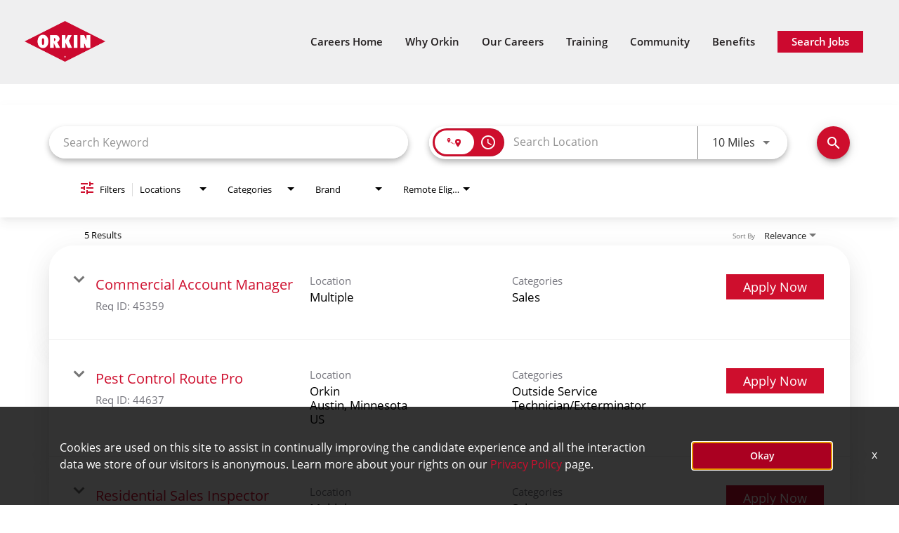

--- FILE ---
content_type: text/html; charset=utf-8
request_url: https://careers.orkin.com/orkin/jobs/locations/city/Austin
body_size: 200723
content:
<!DOCTYPE html>
<html xmlns:ng="http://angularjs.org"
lang="en"
hreflang="en-US"
dir="ltr"
id="ng-app"
class="no-js rms-node"

data-placeholder-focus='false'
 class="" data-jibe-search-version="4.11.174">
  <head>
    

    
      


<script>
  // Prevent Zone.js conflict by preserving native Promise and Zone
  window.__nr_original_Promise = window.Promise;
  window.__nr_original_Zone = window.Zone;
  
  // Configure New Relic to avoid Promise conflicts - Production Non-EU
  window.NREUM = {
    init: {
      distributed_tracing: { enabled: true },
      privacy: { cookies_enabled: true },
      ajax: { deny_list: ["bam.nr-data.net"] },
      // Disable Promise instrumentation to prevent conflicts
      promise: { enabled: false },
      // Also disable any async context tracking that might interfere
      feature_flag: {
        async_context: false
      },
      // Disable other instrumentations that might conflict
      fetch: { enabled: true },
      xhr: { enabled: true }
    },
    loader_config: {
      accountID: "2486686",
      trustKey: "552117",
      agentID: "1120400762",
      licenseKey: "dc1a1a251b",
      applicationID: "1120400762"
    },
    info: {
      beacon: "bam.nr-data.net",
      errorBeacon: "bam.nr-data.net",
      licenseKey: "dc1a1a251b",
      applicationID: "1120400762",
      sa: 1
    }
  };
</script>

<script>
  // Load New Relic after Zone.js initialization
  function loadNewRelicSafely() {
    // Create script element
    var script = document.createElement('script');
    script.src = '/public/js/nr-loader-spa.min.js';
    script.async = true;
    
    script.type = 'text/javascript';
    
    
    // Restore original Promise after New Relic loads
    script.onload = function() {
      setTimeout(function() {
        // Restore native Promise if it was overwritten
        if (window.__nr_original_Promise && window.Promise !== window.__nr_original_Promise) {
          window.Promise = window.__nr_original_Promise;
        }
        
        // Restore Zone if it was overwritten  
        if (window.__nr_original_Zone && window.Zone !== window.__nr_original_Zone) {
          window.Zone = window.__nr_original_Zone;
        }
      }, 0);
    };
    
    document.head.appendChild(script);
  }
  
  // Wait for Zone.js to be ready before loading New Relic
  function waitForZoneAndLoad() {
    if (typeof Zone !== 'undefined' && Zone.__symbol__) {
      // Zone.js is ready, safe to load New Relic
      setTimeout(loadNewRelicSafely, 100);
    } else {
      // Zone.js not ready yet, check again
      setTimeout(waitForZoneAndLoad, 50);
    }
  }
  
  // Start the process
  if (document.readyState === 'loading') {
    document.addEventListener('DOMContentLoaded', waitForZoneAndLoad);
  } else {
    waitForZoneAndLoad();
  }
</script>



    

    
    <script type="text/javascript">_linkedin_partner_id = "3757140";window._linkedin_data_partner_ids = window._linkedin_data_partner_ids || [];window._linkedin_data_partner_ids.push(_linkedin_partner_id);</script><script type="text/javascript">(function(l) {if (!l){window.lintrk = function(a,b){window.lintrk.q.push([a,b])};window.lintrk.q=[]}var s = document.getElementsByTagName("script")[0];var b = document.createElement("script");b.type = "text/javascript";b.async = true;b.src = https://snap.licdn.com/li.lms-analytics/insight.min.js;s.parentNode.insertBefore(b, s);})(window.lintrk);</script><noscript><img height="1" width="1" style="display:none;" alt="" src=https://px.ads.linkedin.com/collect/?pid=3757140&fmt=gif /></noscript> 


     
 <!-- Google Tag Manager -->
 <script>(function(w,d,s,l,i){w[l]=w[l]||[];w[l].push({'gtm.start':
 new Date().getTime(),event:'gtm.js'});var f=d.getElementsByTagName(s)[0],
 j=d.createElement(s),dl=l!='dataLayer'?'&l='+l:'';j.async=true;j.src=
 'https://www.googletagmanager.com/gtm.js?id='+i+dl;f.parentNode.insertBefore(j,f);
 })(window,document,'script','dataLayer','GTM-MMLV5H7');</script>
 <!-- End Google Tag Manager -->




    

    

    <base href="/orkin"></base>
<meta charset="utf-8">
<meta http-equiv="X-UA-Compatible" content="IE=edge,chrome=1">
<meta name="viewport" content="width=device-width, initial-scale=1.0">
<meta name="fragment" content="!">


<meta name="Description" content="orkin Job Search - Jobs">
<title>Orkin Careers</title>
<link rel="canonical" href="https://careers.orkin.com/orkin/jobs/locations/city/Austin" />



<meta name="robots" content="noindex" />




<script>
  window.slug = '';
</script>

<script>
  window.logoutRedirectUrl = '/jobs';
  
</script>

<script>
  //(DH) Jibe data object init (do not remove)
  window._jibe = {"cid":"rollins"};
  window._jibe.analytics = {"isTrackingEnabled":true};
  window._jibe.env = 'prod';
  window._jibe.region = '';
</script>


  <link rel="shortcut icon" href="https://cms.jibecdn.com/prod/rollins-orkin/assets/FAVICON-en-us-1679672511488.png">


    
      <!-- Global site tag (gtag.dot) - Google Analytics -->
<script>
  window.onload = function() {
    var script = document.createElement('script');
    script.src = "https://www.googletagmanager.com/gtag/js?id=UA-35875149-15";
    script.async = true;
    document.head.appendChild(script);

    script.onload = function() {
      window.dataLayer = window.dataLayer || [];
      function gtag(){dataLayer.push(arguments);}
      gtag('js', new Date());
      gtag('config', 'UA-35875149-15', { 'anonymize_ip' : true} );
    };
  };
</script>

      <!-- Google Tag Manager
This is to be set on every page, above the GTM script. GTM will need to read the values out of
the dataLayer upon page load for certain dimensions like userID.
-->
<script>
  var dataLayer = dataLayer || []; // This is required and critical as this empty object initializes the dataLayer for the dataLayer push to successfully go through

  dataLayer.push({
    page_type: '/orkin/jobs/locations/city/Austin', // Home page, Search Jobs, Job
    user_id: '', // Pass unique user identifier from iCIMS backend if available (i.e. iCIMS for logged in users). It will override clientID data for logged in users and have the ability to track across devices/browsers
  });
</script>


<!--
This is a partial file for gtmDataLayer.dot where `dataLayer` is defined
-->
<script>

  var event = function (event) {
	if( window._jibe.models && window._jibe.models.jobs &&
                    window._jibe.models.jobs.searchImpression){
		var eventData = window._jibe.models.jobs.searchImpression.allFilterTerms;
	 }

    return {
      event: event,
      content_type:''   ?   '' : '',  // The name of the job title the user clicks on ex. Finance Manager, Risk Analyst
      item_id: ''   ?   '' : '', // Unique Job ID ex. 18013544
      job_category: ''   ?   '' : eventData && eventData.categories ? eventData.categories.split('|').join(',') : '', // ex. Customer Service, Project Management, Finance, Digital Commerce
      job_city: ''   ?   '' : '', // Job city ex. Raleigh, Madison, Detroit, Orlando
      job_state: ''   ?   '' : '', // Job state ex. Florida, New York, Maryland
      job_country: ''    ?    '' : eventData && eventData.country ? eventData.country.split('|').join(',') : '', // Job country ex. United States, Mexico, United Kingdom
      job_zip: ''  ?   '' : '' , // Job Zip Code ex. 12345
      job_position_type:
       '' ? '' : eventData && eventData.tags ? eventData.tags.split('|').join(',') : '' , // full time, part time
      job_remote: ''  ?   '' : '', // Is this a remote role - ‘Yes’ or ‘No’ flag
      pay_range:
	    '' ?
        '' : '', // Pay range (if any) indicated in the job description page
      platform_name:'careers',
      host_name: 'rollins',
    };
  };

  (function (){
  window.jobChatEventsListenerAtJibeApply= function(action){
  switch(action){
    case 'Acs.CloseWidget' : 
      dataLayer.push(event('close_live_chat'));
      break;
    case 'Acs.OpenWidget' : 
      dataLayer.push(event('open_live_chat'));
      break;
    case 'Acs.UserInputAction' : 
      dataLayer.push(event('interact_live_chat'));
      break;
    default : {
      // no action here
    }
  }
  }
})()
</script>

<!--
This is a partial file for gtmDataLayer.dot where `dataLayer` is defined
-->
<script>
  var videoStarted, videoTen, videoTwentyFive, videoFifty, videoSeventyFive, videoComplete = false;
  function videoEvent(eventName, eventDetails) {
    var videoId = eventDetails.detail.videoId;
    var videoData;

    if (window.altruWidget && window.altruWidget.getCachedData()) {
      var videoWidgetData = window.altruWidget.getCachedData()[0];

      for (var answer of videoWidgetData.answers) {
        if (answer.video_id === videoId) {
          videoData = answer;
        }
      }
    }

    return {
      event: eventName,
      video_title: videoData && videoData.question_text ? videoData.question_text : '', // Video title ex. Describe Our Company Culture, How long have you been with the company
      video_percent:
        eventDetails.detail.percentage && eventDetails.detail.percentage ? eventDetails.detail.percentage + '%' : '', // Video percent viewed (with percent sign) - 10%, 25%, 50%, 75%, 100%
      video_current_time: eventDetails.detail.currentTime ? eventDetails.detail.currentTime : '', // Current timestamp of the video where the view is (in seconds) ex. 05, 10, 30
      video_duration: videoData && videoData.duration ? videoData.duration : '', // Video duration (in seconds) ex. 19, 30
      video_provider: 'Altru Widget', // Provider of the video ex. YouTube, Video Player
      video_url: videoData && videoData.video_url ? videoData.video_url : '', // Video URL ex.
      visible: 1, // Returns '1' if the player is visible on the screen while the video engagement was tracked ex. 0,1
      video_autoplay: 'N', // Video autoplay flag - returns a Y if the video autoplays on page load ex. Y, N     };
      platform_name:'careers',
      host_name: 'rollins',
    };
  }

  window.addEventListener('altru-showvideo', function (event) {
    dataLayer.push(videoEvent('video_start', event));

    var video = document.querySelector('video');

    video.addEventListener('timeupdate', function (e) {
    var percentageCompleted = (e.target.currentTime)/(e.target.duration)*100;
    var intPercentageCompleted=parseInt(percentageCompleted);
    if( !(intPercentageCompleted>=0 && intPercentageCompleted<=100)){
      return;
    }


    if ((!videoTen) && (percentageCompleted > 10)) {
        videoTen = true;
      // trigger GA4 10 percent      
      event.detail.percentage=10;
      event.detail.currentTime=e.target.currentTime;
      dataLayer.push(videoEvent('video_progress', event));
    }


    if ((!videoTwentyFive) && (percentageCompleted > 25)) {
        videoTwentyFive = true;
        // trigger GA4 25 percent      
        event.detail.percentage=25;
        event.detail.currentTime=e.target.currentTime;
        dataLayer.push(videoEvent('video_progress', event));
    }


    if ((!videoFifty) && (percentageCompleted > 50)) {
        videoFifty = true;
    // trigger GA4 50 percent  
    event.detail.percentage=50;
    event.detail.currentTime=e.target.currentTime;
    dataLayer.push(videoEvent('video_progress', event));    
    }
    
    
    if ((!videoSeventyFive) && (percentageCompleted > 75)) {
        videoSeventyFive = true;
        // trigger GA4 75 percent      
        event.detail.percentage=75;
        event.detail.currentTime=e.target.currentTime;
        dataLayer.push(videoEvent('video_progress', event));
    }
    

    if ((!videoComplete) && (percentageCompleted > 99)) {
        videoComplete = true;
        // trigger GA4 100 percent  
        event.detail.percentage=100;
        event.detail.currentTime=e.target.currentTime;
        dataLayer.push(videoEvent('video_progress', event));   
    }

    
  });
  });

  window.addEventListener('altru-video-stopped', function (e) {
    dataLayer.push(videoEvent('video_pause', e));
  });

</script>

<!--
This is a partial file for gtmDataLayer.dot where `dataLayer` is defined
-->
<script>
  function socialShareEvent(eventName) {
    var socialShareData = window._jibe.models && window._jibe.models.jobs && window._jibe.models.jobs.socialShareClick
    return{
      event:'share',
      content_type:socialShareData.content_type ? socialShareData.content_type : '', //Job title the user clicks on ex. Finance Manager, Risk Analyst
      item_id:socialShareData.item_id ? socialShareData.item_id : '',  // Unique Job ID ex. 18013544
      job_category:socialShareData.job_category ? socialShareData.job_category : '',  // Job Category :ex.Project Management, Finance
      job_city:socialShareData.job_city ? socialShareData.job_city : '',  // Job city ex. Raleigh, Madison
      job_state:socialShareData.job_state ? socialShareData.job_state : '',  // Job state ex. Florida, New York
      job_country:socialShareData.job_country ? socialShareData.job_country : '', // Job country ex. United States, Mexico
      job_zip:socialShareData.job_zip ? socialShareData.job_zip : '', // Job Zip Code ex. 12345
      job_position_type:socialShareData.job_position_type ? socialShareData.job_position_type : '',  // Job type :full time/part time
      job_remote:socialShareData.remote_eligible ? socialShareData.remote_eligible : '', // Is this a remote role - ‘Yes’ or ‘No’ flag
      pay_range:'', // Pay range (if any) indicated in the job description page
      method:eventName.split('_')[0],
      platform_name:'careers',
      host_name: 'rollins',
    }
  }
  document.addEventListener("DOMContentLoaded", function(event){
    var socialElements = {
      facebook_mobile: document.getElementById('fb-social-media-mobile'),
      twitter_mobile: document.getElementById('tw-social-media-mobile'),
      linkedin_mobile: document.getElementById('li-social-media-mobile'),
      email_mobile: document.getElementById('em-social-media-mobile'),
      facebook_web: document.getElementById('fb-social-media'),
      twitter_web: document.getElementById('tw-social-media'),
      linkedin_web: document.getElementById('li-social-media'),
      email_web: document.getElementById('em-social-media')
    }

    Object.keys(socialElements).forEach(function(key,index) {
       socialElements[key] && socialElements[key].addEventListener('click',function () {
       return dataLayer.push(socialShareEvent(key));
        }, false);
    });

});
</script>

<script>
var clickedJob;
   function applyEvent(apply, variant) {
    if(variant === 'descriptions'){
      clickedJob={...window._jibe.models && window._jibe.models.jobs &&
                    window._jibe.models.jobs.descriptionsClick};
    }
    else{
    clickedJob = window._jibe.models && window._jibe.models.jobs &&
                    window._jibe.models.jobs.searchClick;
    }
     return {
      event: apply,
      content_type: clickedJob && clickedJob.title? clickedJob.title : '', // The name of the job/ job title the user clicks on ex. Finance Manager, Risk Analyst,
      item_id: clickedJob && clickedJob.jobId? clickedJob.jobId : '', // Unique Job ID ex. 18013544
      job_category: clickedJob && clickedJob.category? clickedJob.category : '', // ex. Customer Service, Project Management, Finance, Digital Commerce
      job_city: clickedJob && clickedJob.city? clickedJob.city : '', // Job city ex. Raleigh, Madison, Detroit, Orlando
      job_state: clickedJob && clickedJob.state? clickedJob.state : '', // Job state ex. Florida, New York, Maryland
      job_country: clickedJob && clickedJob.country? clickedJob.country : '', // Job country ex. United States, Mexico, United Kingdom
      job_zip: clickedJob && clickedJob.postal_code? clickedJob.postal_code : '', // Job Zip Code ex. 12345
      job_position_type: clickedJob && clickedJob.employment_type? clickedJob.employment_type : '', // full time, part time
      job_remote: clickedJob && clickedJob.remote_eligible? clickedJob.remote_eligible : '', // Is this a remote role - ‘Yes’ or ‘No’ flag
      pay_range: '', // Pay range (if any) indicated in the job description page
      platform_name:'careers',
      host_name: 'rollins',
    };
  };

//This listener is for Apply Now button in jobs listing page
window.addEventListener('searchClick', function(e) {

    if(e.detail === 'apply-cta-button'){
      dataLayer.push(applyEvent('apply_now',e.detail));
    }
    else{
      dataLayer.push(applyEvent('select_content',e.detail));
    }

});

//This listener is for Apply  button in descriptions page
window.addEventListener('descriptionsClick', function(e) {
  if(e.detail === "apply-now-btn"){
    dataLayer.push( applyEvent('apply_now','descriptions'));
  }
});

</script>

<script>
   function searchEvent(search) {
   var searchQuery= window._jibe.models && window._jibe.models.jobs &&
                    window._jibe.models.jobs.paramsImpression &&
                    window._jibe.models.jobs.paramsImpression.paramsData;
   var remoteEligible="";
   if(searchQuery && searchQuery.locationType)
   {
        let remoteArr= searchQuery.locationType.split('|');

        for(let iter in remoteArr){
            if(remoteArr[iter]==="LAT_LNG"){
                remoteArr[iter]="No";
            }
            else if(remoteArr[iter]==="ANY"){
                remoteArr[iter]="Yes";
            }
            else{
                remoteArr[iter]="";
            }
        }
        remoteEligible= remoteArr.toString();
   }

   if(searchQuery && searchQuery.tags5)
   {
        let remoteArr= searchQuery && searchQuery.tags5.split('|');
        remoteEligible= remoteArr.toString();
    }
                    return {
                        'event': search,
                        'search_filter_term': searchQuery.keywords? searchQuery.keywords: '',
                        'search_filter_city': searchQuery.location? searchQuery.location: '',
                        'search_filter_state': '',
                        'search_filter_country': searchQuery.country? searchQuery.country: '',
                        'search_filter_zip': '',
                        'stretch_units': searchQuery.stretchUnit? searchQuery.stretchUnit: '',
                        'commute_filter_location': searchQuery.location? searchQuery.location: '',
                        'commute_filter_maxtime': searchQuery.commute? searchQuery.commute: '',
                        'commute_filter_preferred_transport': searchQuery.commuteUnit? searchQuery.commuteUnit: '',
                        'commute_filter_traffic_estimation': searchQuery.roadTraffic? searchQuery.roadTraffic: '',
                        'search_filter_location_radius': searchQuery.stretch? searchQuery.stretch: '',
                        'search_filter_category': searchQuery.categories? searchQuery.categories.split('|').toString(): '',
                        'search_filter_position_type': searchQuery.tags? searchQuery.tags: '',
                        'search_filter_remote_role': remoteEligible,
                        'platform_name':'careers',
                        'host_name': 'rollins',
                    };
  };

window.addEventListener("DOMContentLoaded", function() {

    var elementApply = document.querySelector('#search-submit');
    elementApply && elementApply.addEventListener('click', function(){
        dataLayer.push(searchEvent('search'));
    }, false);

});

</script>


      <!-- Google Tag Manager
This script will need to be added near the very top of the <head> tag of every page in
order to be established before any other subsequent calls or data added to the object
and arrays within the object.
-->

<script>
  (function (w, d, s, l, i) {
    w[l] = w[l] || [];
    w[l].push({ 'gtm.start': new Date().getTime(), event: 'gtm.js' });
    var f = d.getElementsByTagName(s)[0],
      j = d.createElement(s),
      dl = l != 'dataLayer' ? '&l=' + l : '';
    j.async = true;
    j.src = '//www.googletagmanager.com/gtm.js?id=' + i + dl;
    f.parentNode.insertBefore(j, f);
  })(window, document, 'script', 'dataLayer', 'GTM-MVQ483');
</script>

    
    
    
<meta property="og:type"          content="website"                         />


    <meta property="og:title"         content="Orkin Careers"    />
    <meta property="og:site_name"     content="Orkin Careers"    />
    <meta property="og:description"   content="Orkin Careers"     />
    <meta property="og:url"           content="https://careers.orkin.com/orkin/jobs/locations/city/Austin?"      />
    <meta property="fb:app_id"        content="525905440781923"     />
    <meta property="fb:pages"         content="null"     />
    
        <meta property="og:image" token-data="OPENGRAPH.IMAGE" token-type="media" content="https://cms.jibecdn.com/prod/rollins-orkin/assets/OPENGRAPH-IMAGE-en-us-1652377613224.png"      />
    


    <!-- google webmaster -->
<meta name="google-site-verification" content="0ml0cbnxLeVGZ4MCa7VNep5oO7Y-GtPyYEKfVqftPFQ" />

    
<link rel='stylesheet' href='/dist/css/core.css?v=5.0.347' />
<link rel='stylesheet' href='/dist/assets/fonts/css/font-awesome.min.css' />
 
<link rel='stylesheet' href='https://fonts.googleapis.com/css?family=Roboto:300,700,400' />

<link rel='stylesheet' href='https://fonts.googleapis.com/icon?family=Material+Icons' />







     <style type="text/css">
.loader {
margin: 0 auto;
width: 100px;
}
.loader:before {
content: '';
display: block;
padding-top: 100%;
}

.circular {
-webkit-animation: rotate 2s linear infinite;
animation: rotate 2s linear infinite;
-webkit-transform-origin: center center;
transform-origin: center center;
margin: auto;
}

.path {
stroke-dasharray: 1, 200;
stroke-dashoffset: 0;
-webkit-animation: dash 1.5s ease-in-out infinite, color 6s ease-in-out infinite;
animation: dash 1.5s ease-in-out infinite, color 6s ease-in-out infinite;
stroke-linecap: round;
}

@-webkit-keyframes rotate {
100% {
-webkit-transform: rotate(360deg);
transform: rotate(360deg);
}
}

@keyframes rotate {
100% {
-webkit-transform: rotate(360deg);
transform: rotate(360deg);
}
}
@-webkit-keyframes dash {
0% {
stroke-dasharray: 1, 200;
stroke-dashoffset: 0;
}
50% {
stroke-dasharray: 89, 200;
stroke-dashoffset: -35px;
}
100% {
stroke-dasharray: 89, 200;
stroke-dashoffset: -124px;
}
}
@keyframes dash {
0% {
stroke-dasharray: 1, 200;
stroke-dashoffset: 0;
}
50% {
stroke-dasharray: 89, 200;
stroke-dashoffset: -35px;
}
100% {
stroke-dasharray: 89, 200;
stroke-dashoffset: -124px;
}
}
@-webkit-keyframes color {
100%,
0% {
stroke: lightgray;
}
66% {
stroke: gray;
}
80%,
90% {
stroke: darkgray;
}
}
@keyframes color {
100%,
0% {
stroke: lightgray;
}

66% {
stroke: gray;
}
80%,
90% {
stroke: darkgray;
}
}

.showbox {
height: 80vh;
display: flex;
justify-content: center;
align-items: center;
}
</style>
    
  
     <link rel="stylesheet" type="text/css" href="https://app.jibecdn.com/prod/search/4.11.174/styles.css"/>
  

  


    <link rel='stylesheet' href='https://assets.jibecdn.com/prod/rollins/0.0.295/css/client.css' />

    <script>
  // translations
  window.i18n = {
    DEFAULT_TRANSLATIONS: {"GET_REFERRED":{"TOOLTIP_TITLE":"What is Get Referred?","INSTRUCTIONS":"Get Referred™ is a new way for you to explore career opportunities at {{companyName}}. With Get Referred™, you now have the ability to search your social and professional networks for {{companyName}} employees and ask them to personally refer you for an open position. The process is very easy. Simply choose the job you would like to be referred for, upload your CV and cover letter, search your networks for someone you know who works at {{companyName}} and then send in your request!","BUTTON":"Get Referred","TOOLTIP_BTN":"How Get Referred Works"},"NO_BRANDS":"No brands","LP":{"SKU-H2-1":{"CTA":{"WALTHAM":"<a href=\"careers.rollins.com/talent-network/talentcommunity/signup\"> Join our Talent Network </a>"}},"SKU-15-1":{"LINK_6":"https://careers.cranepestcontrol.com/crane/jobs","LINK_5":"https://careers.callnorthwest.com/northwest/","PARAGRAPH":"Find more opportunities in your local area","LINK_8":"https://careers.westernpest.com/westernpest/jobs","LINK_7":"https://careers.walthamservices.com/waltham/jobs","LINK_9":"https://careers.opcpest.com/opc/jobs","LINK_16":"/","HEADING":"Visit career pages from our family of brands for more opportunities in your local area","LINK_17":"/","LINK_14":"https://bughouse-rollins.icims.com/jobs","LINK_15":"https://foxpest.applicantpool.com/jobs/","LINK_2":"https://careers.pestdefense.com/","LINK_1":"https://careers.orkin.com/","LINK_4":"https://careers.crittercontrol.com","LINK_3":"https://careers.permatreat.com/permatreat/jobs","LINK_12":"https://careers.indfumco.com/jobs","LINK_13":"https://careers.trutechinc.com/","LINK_10":"https://careers.missquito.com/missquito/","LINK_11":"https://careers.clarkpest.com/"},"HEADER":{"ORKIN":{"LOGO":"https://cms.jibecdn.com/prod/rollins-orkin/assets/LP-HEADER-LOGO-en-us-1648580873922.png"},"LOGO":"https://d1io3yog0oux5.cloudfront.net/_f857b55b45b736cb683f00f280ce25e6/rollins/files/theme/images/logo-sm.svg"},"SKU-H2":{"CTA":"<a href=\"https://careers.rollins.com/orkin-talent/talentcommunity/form\" class=\"main-cta\" token-data=\"LP.SKU-H2.CTA\" token-type=\"text\">Join Our Talent Community</a>","TITLE":"Want to stay in touch ?"},"SKU-19":{"TITLE_1":"Join the Team","TITLE_2":"Follow us on social","TITLE_3":"Get a Personalized Quote","PHONE_1":"<a href=\"https://careers.rollins.com/orkin-talent/talentcommunity\" token-date=\"LP.SKU-19.PHONE_1\" token-type=\"text\"> <svg viewBox=\"0, 0, 24, 10\" focusable=\"false\"><path fill=\"#CC092F\" d=\"M13.37 6.81L9.12 11.06L10.18 12.12L16.24 6.06L10.18 0L9.12 1.06L13.37 5.31H0V6.81H13.37Z\"></path></svg></a>","RATING-ICON":"https://cms.jibecdn.com/prod/rollins-orkin/assets/LP-SKU-19-RATING-ICON-en-us-1651341197398.png","TWP-BADGE":"https://cms.jibecdn.com/prod/rollins-orkin/assets/LP-SKU-19-TWP-BADGE-en-us-1680787453669.png","FOOTER_TWP-BADGE":"https://cdn.energage.com/tiles/c2c02e23-f92b-4b10-a9d3-03a95fb82fc9.html","RATING-ICON-ALT":"orkin rating icon","GOOGLE":{"PLUS":{"ICON":"https://cms.jibecdn.com/prod/rollins-orkin/assets/LP-SKU-19-GOOGLE-PLUS-ICON-en-us-1651644912911.png"}},"TWP-BADGE-ALT":"Orkin TWP BADGE","IMG-2":"https://cms.jibecdn.com/prod/rollins-orkin/assets/LP-SKU-19-IMG-2-en-us-1652336808177.png","IMG-3":"https://cms.jibecdn.com/prod/rollins-orkin/assets/LP-SKU-19-IMG-3-en-us-1652336892826.png","IMG-4":"https://cms.jibecdn.com/prod/rollins/assets/LP-SKU-19-IMG-4-1757425319004.png","IMG-5":"https://cms.jibecdn.com/prod/rollins-orkin/assets/LP-SKU-19-IMG-5-en-us-1652337049493.png","IMG-6":"https://cms.jibecdn.com/prod/rollins-orkin/assets/LP-SKU-19-IMG-6-en-us-1655446859766.png","SOCIAL-LINK_1":"https://www.facebook.com/OrkinPestControl/","SOCIAL-LINK_2":"https://www.instagram.com/orkinpestcontrol/?hl=en","SOCIAL-LINK_3":"https://www.youtube.com/channel/UC_KrG1JsRrhLnQVKAI-F8Bg","SOCIAL-LINK_4":"https://www.tiktok.com/@orkin?lang=en","NAME_2":"Find a Branch","NAME_3":"We will help you find the right treatment plan for your home.","IMG-1":"https://cms.jibecdn.com/prod/rollins-orkin/assets/LP-SKU-19-IMG-1-en-us-1652336287465.png","NAME_1":"Start your career with Orkin today!","SOCIAL-LINK_5":"https://www.pinterest.com/orkin/","SOCIAL-LINK_6":"https://www.linkedin.com/","LINK_1":"<a aria-label=\"Get a Personalized Quote\" href=\"https://www.orkin.com/quote\"> <svg viewBox=\"0, 0, 24, 10\" focusable=\"false\"><path fill=\"#CC092F\" d=\"M13.37 6.81L9.12 11.06L10.18 12.12L16.24 6.06L10.18 0L9.12 1.06L13.37 5.31H0V6.81H13.37Z\"></path></svg></a>"},"SKU-1":{"IMG-BG":"https://cms.jibecdn.com/prod/rollins-orkin/assets/LP-SKU-1-IMG-BG-en-us-1666974848322.png"},"SKU-21-2-IMG_3":"https://cms.jibecdn.com/prod/rollins/assets/LP-SKU-21-2-IMG_3-en-us-1677783657472.png","SKU-F2":{"ICON_5":"https://cms.jibecdn.com/prod/rollins/assets/LP-SKU-F2-ICON_5-en-us-1648977886379.png","ICON_4":"https://cms.jibecdn.com/prod/rollins/assets/LP-SKU-F2-ICON_4-en-us-1648977873465.png","ICON_3":"https://cms.jibecdn.com/prod/rollins/assets/LP-SKU-F2-ICON_3-en-us-1648977858659.png","ICON_2":"https://cms.jibecdn.com/prod/rollins/assets/LP-SKU-F2-ICON_2-en-us-1648977846700.png","ICON_1":"https://cms.jibecdn.com/prod/rollins/assets/LP-SKU-F2-ICON_1-en-us-1648977810428.png","NAME_2":"Cockroaches","NAME_3":"Termites","NAME_1":"Ants","NAME_6":"Stinging Pest","PARAGRAPH_7":"Family Diptera","NAME_7":"Flies","PARAGRAPH_8":"Order Rodentia","NAME_4":"Mosquitoes","PARAGRAPH_5":"Cimicidae","NAME_5":"Bed Bug","PARAGRAPH_3":"Order Isoptera","ICON_8":"https://cms.jibecdn.com/prod/rollins/assets/LP-SKU-F2-ICON_8-en-us-1648978007316.png","PARAGRAPH_4":"Culicidae","ICON_7":"https://cms.jibecdn.com/prod/rollins/assets/LP-SKU-F2-ICON_7-en-us-1648977971951.png","NAME_8":"Rodent","PARAGRAPH_1":"Family Formicidae","ICON_6":"https://cms.jibecdn.com/prod/rollins/assets/LP-SKU-F2-ICON_6-en-us-1648977898665.png","PARAGRAPH_2":"Order Blattodea"},"SKU-2":{"HEADER":"Find Jobs Near Me"},"SKU-21-2-IMG_2":"https://cms.jibecdn.com/prod/rollins/assets/LP-SKU-21-2-IMG_2-en-us-1683209548342.png","SKU-21-2-IMG_1":"https://cms.jibecdn.com/prod/rollins/assets/LP-SKU-21-2-IMG_1-en-us-1683209719366.png","SKU-21-2-WIDGET":"<a href=\"https://www.glassdoor.com/Overview/Working-at-Rollins-EI_IE570.11,18.htm\" target=\"_blank\"><img alt=\"Find us on Glassdoor.\" src=\"https://www.glassdoor.com/api/widget/verticalStarRating.htm?e=570\"></a>","CAP_PRIVACY_STATEMENT":"We collect personal information (e.g. name, email, work history, etc) to match you to job opportunities. We store this data for a default period of 12 months to support machine learning based matching and manual matching by our recruiters. You can request the updating or deletion of your profile data by e-mailing us <a href=\"mailto:privacy@icims.com\">here</a>.  View our full <a href=\"https://www.jibe.com/privacy-policy\" target=\"_blank\" rel=\"noopener noreferrer\">privacy policy here</a>.","SKU-A1-1":{"PARAGRAPH_1":"Learn more about our career opportunities.","IMG-BG_1":"https://cms.jibecdn.com/prod/rollins/assets/LP-SKU-A1-1-IMG-BG_1-en-us-1693566980431.jpg","LINK-TEXT":"Start Your Orkin Career","TITLE":"JOIN</br>\nTHE </br>\n<span>BEST</span> </br>\nIN PESTS.<sup>TM</sup>","PLACEHOLDER":"SEARCH JOBS"},"SKU-15":{"IMG_10":"https://cms.jibecdn.com/prod/rollins/assets/LP-SKU-15-IMG_10-en-us-1680180623432.png","IMG_11":"https://cms.jibecdn.com/prod/rollins/assets/LP-SKU-15-IMG_11-en-us-1680180569818.png","IMG_12":"https://cms.jibecdn.com/prod/rollins/assets/LP-SKU-15-IMG_12-en-us-1680180273795.png","IMG_13":"https://cms.jibecdn.com/prod/rollins/assets/LP-SKU-15-IMG_13-en-us-1680180859559.png","IMG_14":"https://cms.jibecdn.com/prod/rollins/assets/LP-SKU-15-IMG_14-en-us-1687764062100.png","IMG_15":"https://cms.jibecdn.com/prod/rollins/assets/LP-SKU-15-IMG_15-en-us-1721248601659.png","IMG_4":"https://cms.jibecdn.com/prod/rollins/assets/LP-SKU-15-IMG_4-en-us-1680180472200.png","IMG_16":"https://cms.jibecdn.com/prod/rollins/assets/LP-SKU-15-IMG_16-en-us-1766116022145.png","IMG_5":"https://cms.jibecdn.com/prod/rollins/assets/LP-SKU-15-IMG_5-en-us-1684169764318.png","IMG_17":"https://cms.jibecdn.com/prod/rollins/assets/LP-SKU-15-IMG_17-en-us-1766116056114.png","IMG_6":"https://cms.jibecdn.com/prod/rollins/assets/LP-SKU-15-IMG_6-en-us-1680180250919.png","IMG_7":"https://cms.jibecdn.com/prod/rollins/assets/LP-SKU-15-IMG_7-en-us-1677778150352.png","IMG_15_ALT":"FoxPest Logo","IMG_8":"https://cms.jibecdn.com/prod/rollins/assets/LP-SKU-15-IMG_8-en-us-1680180347297.png","IMG_9":"https://cms.jibecdn.com/prod/rollins/assets/LP-SKU-15-IMG_9-en-us-1680180672551.png","IMG_14_ALT":"bug house","IMG_1":"https://cms.jibecdn.com/prod/rollins/assets/LP-SKU-15-IMG_1-en-us-1680181681705.png","IMG_2":"https://cms.jibecdn.com/prod/rollins/assets/LP-SKU-15-IMG_2-en-us-1676524485216.png","IMG_3":"https://cms.jibecdn.com/prod/rollins/assets/LP-SKU-15-IMG_3-en-us-1680180519147.png"},"SKU-A1-3":{"IMG-BG":"https://cms.jibecdn.com/prod/rollins/assets/LP-SKU-A1-3-IMG-BG-1768596819969.png","IMG-BG-MOBILE":"https://cms.jibecdn.com/prod/rollins/assets/LP-SKU-A1-3-IMG-BG-MOBILE-en-us-1682054697326.png","HEADER":"Find out why Rollins is the right choice for you","SUB-HEADER":"20,000 teammates<br>800+ locations worldwide<br>Millions of loyal customers<br>Atlanta-headquartered"},"CC":{"LINKEDIN_NOTE":"Note: This will open in a new tab"},"SKU-21-2":{"HEADING":"Want to stay in touch?","CTA_1":"<a href=\"https://careers.rollins.com/rollins-talent/talentcommunity\" class=\"main-cta\">Join our Talent Network</a>","LINKEDIN_CTA":"<a href=\"https://www.linkedin.com/company/8145\" token-data=\"LP.SKU-21-2.LINKEDIN_CTA\" token-type=\"link\" target=\"_blank\"><img src=\"https://cms.jibecdn.com/prod/rollins/assets/LP-SKU-21-2-LINKEDIN_CTA-en-us-1731589686990.png\" alt=\"Follow us on linkedin\"/></a>"},"SKU-21-3":{"HEADING":"Stay in Touch","CTA_3":"<a href=\"https://careers.rollins.com/rollins-talent/talentcommunity\" token-data=\"LP.SKU-21-3.CTA_3\" token-type=\"text\">Join our Talent Network</a>","CTA_2":"<a href=\"https://www.linkedin.com/company/8145\" token-data=\"LP.SKU-21-3.CTA_2\" token-type=\"text\" target=\"_blank\"><img src=\"https://cms.jibecdn.com/prod/rollins/assets/LINKEDIN-IMG-1766167551203.png\" alt=\"LinkedIn\">LinkedIn</a>","CTA_1":"<a href=\"/\" token-data=\"LP.SKU-21-3.CTA_1\" token-type=\"text\"><img src=\"https://cms.jibecdn.com/prod/rollins/assets/GLASSDOOR-IMG-1766167139123.png\" alt=\"glassdoor\">Glassdoor</a>"},"SKU-7-1":{"TITLE-5":"<h4><a href=\"https://careers.orkin.com/orkin/jobs?categories=Sales&page=1\" token-date=\"LP.SKU-7-1.TITLE-5\" token-type=\"text\">Sales</a></h4>","ICON_5":"https://cms.jibecdn.com/prod/rollins-orkin/assets/LP-SKU-7-1-ICON_5-en-us-1655831541176.png","ICON_4":"https://cms.jibecdn.com/prod/rollins-orkin/assets/LP-SKU-7-1-ICON_4-en-us-1655831376935.png","ICON_3":"https://cms.jibecdn.com/prod/rollins-orkin/assets/LP-SKU-7-1-ICON_3-en-us-1655831346281.png","ICON_2":"https://cms.jibecdn.com/prod/rollins-orkin/assets/LP-SKU-7-1-ICON_2-en-us-1655831307470.png","ICON_1":"https://cms.jibecdn.com/prod/rollins-orkin/assets/LP-SKU-7-1-ICON_1-en-us-1655701096647.png","PARAGRAPH_5":"<b>Sales</b> <br>Use your competitive drive to maximize personal financial and company success.","PARAGRAPH_3":"<b>Customer Service</b> <br>Help customers and support a team through organization and accuracy in a fast-paced environment.","PARAGRAPH_4":"<b>Telesales</b> <br>Leverage sales skills in remote role and contribute to personal and company success.","PARAGRAPH_1":"<b>Orkin Pro Technician</b><br>\nHelp Protect homes and businesses by operating a daily pest control route.","PARAGRAPH_2":"<b>Leadership</b> <br>Lead a high-performance culture and help cultivate an exceptional team.","TITLE-1":"<h4><a href=\"https://careers.orkin.com/orkin/jobs?page=1&categories=Outside%20Service%20Technician%2FExterminator\" token-date=\"LP.SKU-7-1.TITLE-1\" token-type=\"text\">Orkin Pro Technician</a></h4>","TITLE-2":"<h4><a href=\"https://careers.orkin.com/orkin/jobs?page=1&categories=Operations%20Leadership\" token-date=\"LP.SKU-7-1.TITLE-2\" token-type=\"text\">Leadership</a></h4>","TITLE-3":"<h4><a href=\"https://careers.orkin.com/orkin/jobs?page=1&categories=Customer%20Service\" token-date=\"LP.SKU-7-1.TITLE-3\" token-type=\"text\">Customer Service</a></h4>","TITLE-4":"<h4><a href=\"https://careers.orkin.com/orkin/jobs?page=1&sortBy=relevance&categories=Sales&tags5=Yes\" token-date=\"LP.SKU-7-1.TITLE-4\" token-type=\"text\">Telesales</a></h4>"},"FOOTER":{"TRUTECH":{"LINK-2":"<a href=\"https://www.trutechinc.com/terms-conditions/\" target= \"_blank\" >Terms &amp; Conditions</a>","LINK-1":"<a href=\"https://www.trutechinc.com/privacy-policy/\" target= \"_blank\" >Privacy Policy</a>","LINK-4":"<a href=\"https://www.trutechinc.com/online-bill-pay/\" target= \"_blank\" >Bill Pay</a>","LINK-3":"<a href=\"https://www.trutechinc.com/notice-of-collection/\" target= \"_blank\" >Notice of Collection</a>","COPYRIGHT":"© {{currentYear}} Trutech Inc.","LINK-5":"<a href=\"https://careers.trutechinc.com/trutech/\" target= \"_blank\" >Careers</a>"}},"SKU-F6":{"HEADING_5":"<a href=\"https://careers.orkin.com/orkin/jobs?categories=Sales&page=1\" token-date=\"LP.SKU-F6.HEADING_5\" token-type=\"text\">Sales</a>","HEADING_6":"<b>Drive our Culture of Service</b>","ICON_5":"https://cms.jibecdn.com/prod/rollins-orkin/assets/LP-SKU-7-1-ICON_5-en-us-1655831541176.png","ICON_4":"https://cms.jibecdn.com/prod/rollins-orkin/assets/LP-SKU-7-1-ICON_4-en-us-1655831376935.png","ICON_3":"https://cms.jibecdn.com/prod/rollins-orkin/assets/LP-SKU-7-1-ICON_3-en-us-1655831346281.png","ICON_2":"https://cms.jibecdn.com/prod/rollins-orkin/assets/LP-SKU-7-1-ICON_2-en-us-1655831307470.png","HEADING_1":"<a href=\"https://careers.orkin.com/orkin/jobs?page=1&categories=Outside%20Service%20Technician%2FExterminator\" token-date=\"LP.SKU-F6.HEADING_1\" token-type=\"text\">Orkin Pro Technician</a>","ICON_1":"https://cms.jibecdn.com/prod/rollins-orkin/assets/LP-SKU-7-1-ICON_1-en-us-1655701096647.png","HEADING_2":"<a href=\"https://careers.orkin.com/orkin/jobs?page=1&categories=Operations%20Leadership\" token-date=\"LP.SKU-F6.HEADING_2\" token-type=\"text\">Leadership</a>","NAME_3":"Join an Industry Leader","HEADING_3":"<a href=\"https://careers.orkin.com/orkin/jobs?page=1&categories=Customer%20Service\" token-date=\"LP.SKU-F6.HEADING_3\" token-type=\"text\">Customer Service</a>","HEADING_4":"<a href=\"https://careers.orkin.com/orkin/jobs?page=1&sortBy=relevance&categories=Sales&tags5=Yes\" token-date=\"LP.SKU-F6.HEADING_4\" token-type=\"text\">Telesales</a>","PARAGRAPH_5":"Use your competitive drive to maximize personal financial and company success.","PARAGRAPH_6":"<br>Service is a thread that runs through everything we do and we live it by serving our brands, our customers and our communities","PARAGRAPH_3":"Help customers and support a team through organization and accuracy in a fast-paced environment.","PARAGRAPH_4":"Leverage sales skills in remote role and contribute to personal and company success.","PARAGRAPH_1":"Help protect homes and businesses by operating a daily pest control route.","PARAGRAPH_2":"Lead a high-performance culture and help cultivate an exceptional team.","ICON_6":"https://cms.jibecdn.com/prod/rollins/assets/LP-SKU-F6-ICON_6-en-us-1679577302934.png","TITLE":"Our Careers"},"SKU-B2":{"TITLE":"A Career for Everyone","IMG_1":"https://cms.jibecdn.com/prod/rollins-orkin/assets/LP-SKU-B2-IMG_1-en-us-1655447424102.jpg","IMG_2":"https://cms.jibecdn.com/prod/rollins-orkin/assets/LP-SKU-B2-IMG_2-en-us-1655447323107.jpg","IMG_3":"https://cms.jibecdn.com/prod/rollins-orkin/assets/LP-SKU-B2-IMG_3-en-us-1655447466084.jpg"},"SKU-8-2":{"PARAGRAPH_5":"<span>Who will be part of the solution?</span>\nWe leverage the collective strength of our teams to reach the best solution and seek to understand diverse viewpoints.","HEADER_1":"Continuous Improvement","PARAGRAPH_3":"<span>Have I delivered service such that people are eager to work with me again?</span>\nWe serve our brands so that they can serve our customers and do whatever it takes to deliver exceptional service. We serve and give back to the communities where we live, work, and play.","PARAGRAPH_4":"<span>Do my actions align with my words?</span>\nOur commitments are non-negotiable. We have the courage to admit mistakes and evaluate ourselves with candor.","PARAGRAPH_1":"<span>What will I do to make this situation, process or team better? </span>\nWe constantly look for better ways and refuse to accept the status quo. We pursue excellence, embrace change and learn from mistakes.","PARAGRAPH_2":"<span>Why is this solution the right thing for the company, business or person?</span> We live by high ethical, moral, business and personal standards and do what’s right for our employees and customers, no matter what it takes.","TITLE":"Our Shared Mission & Values","HEADER_2":"Do the Right Thing","HEADER_3":"Service","SUBTITLE":"Our mission is to empower our brands to focus on best serving their teammates and customers. We achieve this mission each day by living our Core Values:","HEADER_4":"Accountability","HEADER_5":"Collaboration"},"SKU-7-3":{"SUB-TITLE":"Our mission is to empower our brands to focus on best serving their teammates and customers. <br><br>We achieve this mission each day by living our Core Values:","PARAGRAPH_5":"<em>Who will be part of the solution?</em>\n<br>\n<br>\nWe leverage the collective strength of our teams to reach the best solution and seek to understand diverse viewpoints.","PARAGRAPH_3":"<em>Have I delivered service such that people are eager to work with me again?</em>\n<br>\n<br>\nWe serve our brands so that they can serve our customers and do whatever it takes to deliver exceptional service. We serve and give back to the communities where we live, work, and play.","PARAGRAPH_4":"<em>Do my actions align with my words?</em>\n<br>\n<br>\nOur commitments are non-negotiable. We have the courage to admit mistakes and evaluate ourselves with candor.","PARAGRAPH_1":"<em>What will I do to make this situation, process or team better? </em>\n<br>\n<br>\nWe constantly look for better ways and refuse to accept the status quo. We pursue excellence, embrace change and learn from mistakes.","PARAGRAPH_2":"<em>Why is this solution the right thing for the company, business or person?</em>\n<br>\n<br>\nWe live by high ethical, moral, business and personal standards and do what’s right for our employees and customers, no matter what it takes.","TITLE":"Our Mission & Values","TITLE_1":"Continuous Improvement","TITLE_2":"Do the Right Thing","TITLE_3":"Service","TITLE_4":"Accountability","TITLE_5":"Collaboration"},"SKU-B7":{"IMG-BG":"https://cms.jibecdn.com/prod/rollins/assets/LP-SKU-B7-IMG-BG-en-us-1650629156478.png","TITLE":"<b>Join Our Team</b>"},"SKU-B7-1":{"IMG-BG":"https://cms.jibecdn.com/prod/rollins/assets/LP-SKU-B7-1-IMG-BG-en-us-1651524244360.PNG","TITLE":"<b>Join Our Team</b>"},"SKU-D4-7":{"IMG":"https://cms.jibecdn.com/prod/rollins-orkin/assets/LP-SKU-D4-7-IMG-en-us-1663952266384.png","IMG-ALT":"image","PARAGRAPH":"Orkin just might be the best career you never considered. Working at Orkin is more than a job—it’s a career with purpose. You’ll join a team with a mission to deliver the world’s best service and get all the training you need to become an Orkin Pro—an icon of safety, professionalism and integrity. You get beyond-the-basics benefits, advancement potential and community service opportunities in a career that helps provide a safe place for people to live, work and play. Click to expand and learn more about careers at Orkin.","TITLE":"Learn more about Orkin Career Paths"},"SKU-D4-8":{"IMG":"https://cms.jibecdn.com/prod/rollins/assets/LP-SKU-D4-8-IMG-en-us-1683835417205.png","MOBILE-TITLE":"Shaping Global Service Excellence","PARAGRAPH":"Rollins, Inc. is a premier global consumer and commercial services company headquartered in Atlanta, Georgia. Through our family of leading brands, our 20,000+ teammates provide essential pest and wildlife control services and protection against termite damage, rodents and insects to more than 2.8 million customers from over 800 locations in over 70 countries.<br><br>\n\nAt Rollins, we’re obsessed with building the world’s best service brands. As a parent company, we give our brands the support they need to serve their customers and their communities. Since 1964, Rollins has set the standard for service in the pest control industry. We’re well-established, rapidly growing, publicly traded (NYSE: ROL) and our team has the chance to make a difference every day.<br><br>\n\nLearn more about our people, communities, environment and business by viewing our latest <a href=\"https://d1io3yog0oux5.cloudfront.net/_e477dd03199b0920feaaad6dd5489110/rollins/files/pages/sustainability/Rollins_2023_Sustainability_Report_Final.pdf\" target=\"_blank\">Sustainability Report.</a>","TITLE":"About Us","DESKTOP-TITLE":"About Rollins"},"SKU-D4-12":{"IMG":"https://cms.jibecdn.com/prod/rollins/assets/LP-SKU-D4-12-IMG-1768605181473.png","PARAGRAPH":"Stay up-to-date with the Rollins Family of Brands Talent Community!","TALENT-TITLE":"Join Our Talent Network","TITLE":"Join Our Team"},"SKU-D4-9":{"IMG":"https://cms.jibecdn.com/prod/rollins/assets/LP-SKU-D4-9-IMG-en-us-1684825070460.png","PARAGRAPH":"<span>Jerry Gahlhoff</span>\n<br><br>\n\nJoin us as we build a strong future together for Rollins!\nWe want to attract and retain the most talented people to join Rollins and our pest management family across our multiple brands. In keeping with our values of continuous improvement and doing the right thing, we will work to ensure our culture remains one where teammates can thrive and be proud to call our great company home.","TITLE":"A Message from our President & CEO"},"SKU-D4-11":{"CTA":"<a href=\"https://www.rollins.com/our-culture/our-people/workplace-inclusion\" token-data=\"LP.SKU-D4-11.CTA\" token-type=\"text\" target=\"_blank\">Visit our Workplace Inclusion site</a>","IMG":"https://cms.jibecdn.com/prod/rollins/assets/LP-SKU-D4-11-IMG-en-us-1766165596174.png","PARAGRAPH":"Our vision is to have a culture of inclusion, where all individuals feel respected, are treated fairly, with an equitable opportunity to excel.","TITLE":"Inclusion & Diversity"},"SKU-D1-1":{"PARAGRAPH":"We are a Drug Free and Equal Opportunity/Protected Veterans/Individuals with Disabilities Employer.<br><br> Attention Applicants: If you are limited in the ability to access or use this online application process and need an alternative method for applying, we will determine an alternate way for you to apply. Please contact <a href=\"mailto:HRSC@Rollins.com\">HRSC@Rollins.com</a> for assistance with an accommodation."},"SKU-D5-2":{"LINK_1":"<a href=\"/pests\">Pest Library<svg viewBox=\"0, 0, 24, 10\" focusable=\"false\"><path fill=\"#CC092F\" d=\"M13.37 6.81L9.12 11.06L10.18 12.12L16.24 6.06L10.18 0L9.12 1.06L13.37 5.31H0V6.81H13.37Z\"></path></svg></a>","TITLE_1":"Pest Library","TITLE_2":"We believe pest control begins with a deep scientific understanding."},"SKU-29":{"PARAGRAPH_ANCHOR":"https://cms.jibecdn.com/prod/rollins/assets/LP-SKU-27-PARAGRAPH_ANCHOR_4-en-us-1680785228220.png","PARAGRAPH":"Our vision is to have a culture of inclusion, where all individuals feel respected, are treated fairly, with an equitable opportunity to excel. Learn more about Rollins Workplace Inclusion <a href=\"https://www.rollinsworkplaceinclusion.com/\" target=\"_blank\"> here.</a>","PARAGRAPH-ALT":"Hands","ANCHOR_TAG":"https://www.rollinsworkplaceinclusion.com/"},"SKU-D5-3":{"COUNT_2":"400+","IMG-BG":"https://cms.jibecdn.com/prod/rollins/assets/LP-SKU-D5-3-IMG-BG-en-us-1648964075756.svg","COUNT_3":"160","COUNT_1":"120+","LINK_1":"<a href=\"https://www.orkin.com/about\">Explore what makes Orkin different <svg viewBox=\"0, 0, 24, 10\" focusable=\"false\" ><path fill=\"#FFF\" d=\"M13.37 6.81L9.12 11.06L10.18 12.12L16.24 6.06L10.18 0L9.12 1.06L13.37 5.31H0V6.81H13.37Z\"></path></svg></a>","PARAGRAPH_1":"With off-schedule return visits and a <strong>30-day money back guarantee,</strong> partnering with Orkin means pest free peace of mind.","TITLE_1":"THE ORKIN GUARANTEE","TITLE_2":"WE’RE NOT HAPPY, UNTIL YOU’RE HAPPY.","NAME_2":"Locations Worldwide","IMG_1":"https://cms.jibecdn.com/prod/rollins-orkin/assets/LP-SKU-D5-3-IMG_1-en-us-1651505780777.jpg","NAME_3":"Hours of Training","NAME_1":"Years in Business"},"SKU-27":{"PARAGRAPH":"Our mission is to empower our brands to focus on best serving their teammates and customers. We achieve this mission each day by living our Core Values:","IMG_10":"https://cms.jibecdn.com/prod/rollins/assets/LP-SKU-27-IMG-en-us-1753971581276.jpg","IMG_11":"https://cms.jibecdn.com/prod/rollins/assets/LP-SKU-27-IMG-en-us-1753971606855.jpg","IMG_12":"https://cms.jibecdn.com/prod/rollins/assets/LP-SKU-27-IMG-en-us-1753971640573.jpg","IMG_13":"https://cms.jibecdn.com/prod/rollins/assets/LP-SKU-27-IMG-en-us-1753971667884.jpg","IMG_14":"https://cms.jibecdn.com/prod/rollins/assets/LP-SKU-27-IMG-en-us-1753971695197.jpg","NAME_6":"Chris Brown,<br>Collections","PARAGRAPH_12":"<i>“Since joining the company, I’ve had incredible opportunities to grow professionally and take on challenges that have truly advanced my career. I’ve been supported by mentors and leaders who genuinely care about helping me succeed. What makes this place even more special is the amazing people I've had the opportunity to work with. Every day, I feel grateful to be part of a team where I can thrive, contribute, and be myself.”</i>","NAME_7":"Stacey L. Williams,<br> Human Resources","PARAGRAPH_13":"<i>“The people at Rollins are what make me excited to come to work every day. Working with people who not only challenge you professionally, but who care about you as a person, makes a world of difference when deadlines start closing in. Our team we have built is my favorite part of my career at Rollins!”</i>","NAME_4":"Darryl Wells,<br> Security","PARAGRAPH_10":"<i>“The culture at Rollins is collaborative, values-driven, and growth-oriented. It's the kind of environment where teammates are encouraged to support each other, take pride in their work, and serve customers with integrity and professionalism. Rollins places a strong emphasis on training and development, which signals a commitment to long-term success for both teammates and the company.”</i>","NAME_5":"Allen Janusz,<br>Information Technology","PARAGRAPH_11":"<i>“Starting my career at Rollins was the best decision I could have made. I began in a support role that helped me build a strong foundation and gain industry knowledge. Today, I contribute to cross-functional projects and brand support, helping our organization stay aligned and moving forward. I also hold a leadership role in our women-focused employee resource group. I continue to grow in a workplace that empowers teammates to succeed, one opportunity at a time.”</i>","NAME_8":"Lisa Simpson,<br> Legal","PARAGRAPH_14":"<i>“Since starting at Rollins, I've felt so welcomed and engaged. There has been a plethora of opportunities to connect with other teammates over popcorn and sweet treats, as well as volunteer and get more involved. I love that Rollins is so invested in connecting their people with each other as well as with the community we serve.”</i>","NAME_9":"Zee Norman,<br> Information Technology","ANCHOR_TAG":"https://www.rollinsworkplaceinclusion.com/","NAME_2":"Ali Al-Treky,<br> Finance","NAME_3":"Rafael Ponce de Leon, <br> Human Resources","NAME_1":"Traci Hornfeck, <br>Accounting","IMG_4":"https://cms.jibecdn.com/prod/rollins/assets/LP-SKU-27-IMG_4-en-us-1678369782140.png","PARAGRAPH_7":"<i>\"Only a handful of large public companies can claim that their organization was built on family values and even fewer can admit to continuing to support those values today.  I admire that with the implementation of Workplace Inclusion, Rollins is embracing our diverse \"family members\" in order to continue its corporate legacy.\"</i>","IMG_5":"https://cms.jibecdn.com/prod/rollins/assets/LP-SKU-27-IMG_5-en-us-1678369863378.png","PARAGRAPH_8":"<i>\"I love my career at Rollins because I love the people that I work with.  I feel that I am working with professionals that I can learn from and that will push me to reach my full potential.  My coworkers genuinely care about me both professionally and personally. \"</i>","IMG_6":"https://cms.jibecdn.com/prod/rollins/assets/LP-SKU-27-IMG_2-en-us-1677783166016.png","PARAGRAPH_5":"<i>\"My team and I have a great opportunity to make an impact with our business operations and are recognized for the solutions we provide. In my 15 years with Rollins, I’ve been able to grow along my personal path and always feel supported by our leaders. Rollins has been an amazing place to build a career!\"</i>","IMG_7":"https://cms.jibecdn.com/prod/rollins/assets/LP-SKU-27-IMG_7-en-us-1678369971693.png","PARAGRAPH_6":"<i>\"I have been working for Rollins Acceptance Company since March of 2000. It’s a stable company and I’ve been able to provide a great life for my family. During my time here, I have learned and developed many skills as well as made great friendships with colleagues. \"</i>","IMG_8":"https://cms.jibecdn.com/prod/rollins/assets/LP-SKU-27-IMG_8-en-us-1755030830461.jpg","PARAGRAPH_3":"<i>\"My time at Rollins has been full of growth, collaboration, and impact. I’ve helped improve pre-hiring processes, launch systems, and support inclusion through the PRIDE ERG. Rollins values new ideas, encourages feedback, and creates a space where everyone can thrive and not be afraid of new challenges!\"</i>","IMG_9":"https://cms.jibecdn.com/prod/rollins/assets/LP-SKU-27-IMG_9-1747859906014.jpg","PARAGRAPH_4":"<i>\"Rollins is a great place to work! I’ve seen change and growth in the company during my 27 years and the greatest part of working at Rollins is the family-oriented environment. I have been able to expand my career, I love what I do, and I have the opportunity to serve my customers.\"</i>","PARAGRAPH_1":"<i>\"I just recently joined Rollins and I love being part of such a great organization rooted in history and tradition. With that said, I am truly excited and invigorated to be a part of the journey forward as we continue to grow and evolve as a large public company here in Atlanta!\"</i>","PARAGRAPH_2":"<i>\"The Rollins finance team has truly focused on my professional growth and trusted me to be in a position of leadership sooner than I ever anticipated. I will always be grateful towards Rollins for welcoming me during the pandemic when many companies were still on hiring freezes.\"</i>","NAME_13":"Brittany Wischmeyer, CPA,<br> Corporate Accounting","NAME_14":"Kyle Patterson,<br> Strategic Initiatives","NAME_11":"Claire Bass,<br> Strategic Initiatives","TITLE":"Our Teammates, Their Stories","NAME_12":"Rachel Galatowitsch,<br> Corporate Giving & Special Events","SUB-PARAGRAPH":"Learn more about our Workplace Inclusion program by clicking the icon:","IMG_1":"https://cms.jibecdn.com/prod/rollins/assets/LP-SKU-27-IMG_1-en-us-1687974847206.png","NAME_10":"Carla Proby,<br> Legal","IMG_2":"https://cms.jibecdn.com/prod/rollins/assets/LP-SKU-27-IMG_6-en-us-1678369928993.png","PARAGRAPH_9":"<i>\"I joined Rollins 11 years ago and it is the most positive company I have ever worked for! This company continues to grow and grows its employees. \"</i>","IMG_3":"https://cms.jibecdn.com/prod/rollins/assets/LP-SKU-27-IMG_3-en-us-1748629392931.jpg","PARAGRAPH_ANCHOR_4":"https://cms.jibecdn.com/prod/rollins/assets/LP-SKU-27-PARAGRAPH_ANCHOR_4-en-us-1680785228220.png"},"SKU-D5-1":{"CTA":"<a href=\"https://careers.orkin.com/jobs\" token-date=\"LP.SKU-D5-1.CTA\" token-type=\"text\">Search For Jobs</a>","PARAGRAPH_1":"With more than 400 locations worldwide, there’s an Orkin career opportunity near you. Click on your state above or search by zip code to see open positions.","TITLE_1":"Start Your Orkin Career Close to Home"}},"'FOOTER":{"OPC":{"SOCIAL":{"LINK-5":"https://www.pinterest.com/OPCPestServices/"}}},"role-search":{"search-bar":{"back":"Back"}},"PERSONALIZATION":{"ADD":"Add","GETSTARTED":"Get Started","GET_JOBS":"Get Jobs","PARAGRAPH":"Answer a few short questions and we will match you with our jobs.","SELECTLOCATION":"Please select a location from the dropdown.","ADDITIONAL_SUBTITLE":"Supplying this information will further improve the quality of your matches.","OPTIONAL":"*Optional","USE_REMOTE_JOBS":"Include remote jobs","PRIVACY_POLICY_TEXT":"Privacy Policy","REVIEW_RESUME":"Review Resume","UPLOAD":"Upload","UPLOAD_FILE_SCAN_ERROR":"File security check failed","FULL_TIME":"Full Time","CURRENT_STEP":"Current step in Job Matching flow","CONNECT_EXISTING_ACCOUNT":"Sign into existing account","PART_TIME":"Part Time","ENTRY_LEVEL":"Entry Level","RECOMMENDATIONS_NONE_HEADER":"No matches found","CONNECT_LINKEDIN":"Connect with Linkedin","RECOMMENDATIONS_NONE_SUBHEADER":"Edit your search criteria or CV to receive new results.","TOGGLE_REMOTE_JOBS":"Include remote jobs in search","SKILLS-BANNER":{"PARA":"Hey {{fname}}, help improve your profile! Adding new skills makes your job matches more accurate.","RECOMMENDATIONS_PARA":"Keep your profile up to date to get top-notch recommendations.","HEADER":"Wow! We found new skills for you.","RECOMMENDATIONS_HEADER":"{{totalRecommendations}} jobs matches your profile!","BUTTON-TEXT":"Update My Skills"},"JOB_TYPE":"Desired Job Type","PROFILE_SUBTITLE":"Your profile offers detailed information required for our algorithm.","RECOMMENDATIONS_HEADER":"Review your matches","KEYWORDS_HEADER":"Enter Relevant Keywords.","LOCATION_HEADER":"Enter Location","LOADING":"Loading","LOCATION":"Location","RETURN_TO_STEP":"Return to step in Job Matching flow","BROWSE":"Browse","SENIORITY":"Experience Level","PROFILE_TITLE":"Select Your Profile","USE_CV_LOCATION":"Filter by this location","CONTRACT":"Contract","FIND_MYJOBS":"Start Here","RECOMMENDATIONS_SUBHEADER":"Edit your matching criteria to receive updated results.","MID_LEVEL":"Mid Level","PROFILE":"Profile","KEYWORDS_SUBTITLE":"Keywords help support and enrich your profile data.","ADDITIONAL_HEADER":"Provide Additional Information.","NEXT":"Next","START_OVER":"Start Over","REMOVE":"Remove","CONTACT_INFORMATION":"Contact Information","PRIVACY_POLICY_LINK":"https://www.icims.com/legal/privacy-notice-website/","SENIOR_LEVEL":"Senior Level","ENTER_LOCATION":"Enter a Location","LOCATION_SUBTITLE":"We will show you matches centered around this location.","OR":"or","WORK_HISTORY":"Work History","UPLOAD_TITLE":"Upload a resume","JOB_SEARCH":"Job Search","PRIVACY_DISCLAIMER":"Data Privacy Notice","RECOMMENDATIONS_NONE_PARA":"Try using different match criteria or starting a new search? Try searching without your profile.","RESUME_UPLOADED":"Resume Uploaded","EDUCATION_HISTORY":"Education History","PRIVACY_ERROR":"You must acknowledge this message to proceed.","CANCEL":"Cancel","BACK":"Back","MATCHES":"Matches","TITLE":"Find Your Job Matches","PRIVACY_AGREEMENT":"I understand the data I upload during this session will be processed for Job Matching but none of my data, including any Personally identifiable Information will be saved.","KEYWORDS":"Search Keywords"},"FOOTER-BOTTOM-IFC-2":"<a href=\"https://www.facebook.com/ifcpest\" target=\"_blank\"><i class=\"fa fa-facebook\" aria-hidden=\"true\"></i></a> <span class=\"tooltip-sub\">Facebook</span>","REFERRAL":{"MODAL":{"CHECK_STATUS":{"BUTTON":"Check email","HEADER":"Great! Now let's check if your candidate has been referred","EMAIL":"Referral's email address","BODY":"This step will confirm nobody else is linked to your candidate"},"START":{"REJECT":"Yes","HEADER":"Start your referral","CONFIRM":"No","BODY":"Is this potential candidate an active or fixed term employee, current contractor, co-op or intern at J&J?"},"ERROR":{"HEADER":"Sorry, that candidate is not eligible for employee referral at this time","BODY":"The person with this email address has either already been linked to another company employee for referral or is in a position that is not eligible for the Employee Referral Program","NEW_REFERRAL":"Refer Another Candidate"}}},"FOOTER-BOTTOM-IFC-1":"<a href=\"https://twitter.com/ifcpest\" target=\"_blank\"><i class=\"fa fa-twitter\" aria-hidden=\"true\"></i></a> <span class=\"tooltip-sub\">Twitter</span>","PRE_LOGIN":{"ACCEPT":"Yes","DECLINE":"No"},"FOOTER-BOTTOM-IFC-4":"<a href=\"https://www.youtube.com/user/ifcpest\" target=\"_blank\"><i class=\"fa fa-youtube-play\" aria-hidden=\"true\"></i></a> <span class=\"tooltip-sub\">YouTube</span>","NO_STATE":"No state","FOOTER-BOTTOM-IFC-3":"<a href=\"https://www.linkedin.com/company/ifc\" target=\"_blank\"><i class=\"fa fa-linkedin\" aria-hidden=\"true\"></i></a> <span class=\"tooltip-sub\">LinkedIn</span>","TALENTNETWORK":{"JOIN_CC":"<a href=\"#\">Join our talent network</a> and we will contact you when a job matches your skillset.","HOME_URL":"/","SUB_HEADER":"Join our talent community","SUCCESS_MESSAGE":"Thank you for joining our Talent Network. We will keep you updated.","JOIN_CC_BUTTON":"Join Now","HEADER_BG_IMAGE_URL":"add image url","HEADER":"Join Our Talent Network"},"UI":{"BACK_TO_TOP":"Back to Top","HEADER_LOGOUT":"Logout","MILES":"Miles","CAREERS_TITLE":"{{companyName}} Careers","LOGIN_ERROR":"You must be logged in to access your submitted applications.","FILTERS":"Filters","SKIP_TO_MAIN":"Skip to Main Content","NEARBY_FIFTY_MILES":"within 50 miles","NEARBY_HUNDRED_MILES":"within 100 miles","JOBAPPLY_LITIMEOUTERROR":"Timeout -- LinkedIn API did not respond","JOIN_NOW":"Join Now","NEARBY_SELECT_100_MILES":"within 100 miles","UNSUPPORTED_NEW":"<p>A web browser is a piece of software on your computer. It lets you visit webpages and use web applications.</p> <p>It's important to have the latest version of a browser. Newer browsers save you time, keep you safer, and let you do more online.</p> <p>Try a different browser - all are free and easy to install. Visit <a href=\"https://www.whatbrowser.org/\" target=\"_blank\">whatbrowser.org</a> for more information.</p> <p>If you are using a later version of Internet Explorer, please make sure you are not in compatibility mode of an older version of the browser.</p>","UPLOAD":"Upload","CUSTOM_MAINTENANCE_TITLE_1":"Temporarily Down for Maintenance","NEARBY_SELECT_15_MILES":"within 15 miles","NEARBY_SELECT_50_MILES":"within 50 miles","NEARBY_SELECT_25_MILES":"within 25 miles","TYPEAHEAD_INPUT":{"SEARCH":"Search","CLEAR_SELECTED":"Clear selected","NO_RESULTS":"No results found"},"NEARBY_FIVE_KM":"within 5 kilometers","FOOTER_CURRENT_YEAR":"&copy; {{currentYear}}","MENU_LOGOUT":"Logout","EXACT":"Exact","JOBAPPLY_LIAPIERROR":"Error calling LinkedIn API for profile","UNSUPPORTED":"We're sorry, but your browser is not supported. To use our site, we recommend using the latest version of Safari, Firefox, Chrome, or Internet Explorer. If you are using a later version of Internet Explorer, please make sure you are not in compatibility mode of an older version of the browser.","ACTIVE_FILTER_LABEL":"Active Filters","EXACT_LOCATION":"Exact location only","NEARBY_TEN_KM":"within 10 kilometers","SELECTED":"selected","SHOW_MORE":"Show more","NO_THANKS":"No Thanks","HEADER_LOGGED_IN":"Logged in as <span class='user-profile-toggle' ng-click='openUserProfile()''>{{user}}</span>","MENU_SEARCH":"Search Jobs","SHOW_ALL":"Show All","JOIN_TALENTNETWORK_TAG":"and we will contact you when a job matches your skillset.","HEADER_TITLE":"{{companyName}} - Home","MORE_THAN":"More than","NEARBY_TWENTYFIVE_MILES":"within 25 miles","CLEAR_ALL_FILTERS":"Clear All","UPLOADED":{"DATE":"Uploaded date","ATTACHMENTS":"Uploaded attachments"},"CLICK_HERE":"Click here","NEARBY_FIFTY_KM":"within 50 kilometers","LOADING":"Loading","NO":"No","SELECT_LANGS":"Select Language","NONLINEAR":{"PROMPT_CONFIRM":"Do not show again","PROMPT":"If you leave a section without clicking \"Save & Continue\" any answers for that page will be erased."},"YES":"Yes","JOIN_TALENTNETWORK":"Join our talent network","JOBAPPLY_ERROR":"An error occurred while attempting to apply to this job.","MAINTENANCE_WINDOW_LINE_1":"Scheduled maintenance is under way. We will be back online shortly.","NEARBY_HUNDRED_KM":"within 100 kilometers","BY_PUBLIC_TRANSIT":"<i class=\"fa fa-train\"></i>","PREVIOUS":"Previous","NEARBY_SELECT_MILES":"within {{nearbyDistance}} miles","DELETE":"Delete","CUSTOM_MAINTENANCE_WINDOW_LINE_1":"Scheduled maintenance is under way. We will be back online shortly.","HIDE_FILTERS":"Hide Filters","NEARBY_FIVE_MILES":"within 5 miles","JOBAPPLY_CREATEUSERERROR":"Error creating user from LinkedIn profile","NEXT":"Next","NEXT_CONFIRM":"Save & Continue","HEADER_LOGIN":"Sign In","NEARBY_SELECT_10_MILES":"within 10 miles","SHOW_FILTERS":"Show Filters","MAINTENANCE_TITLE_1":"Temporarily Down for Maintenance","NEARBY_TWENTYFIVE_KM":"within 25 kilometers","OR":"or","SUCCESS":"Success","NEARBY_TEN_MILES":"within 10 miles","MENU_HOME":"Careers Home","JOBAPPLY_ERRORONJOB":"Error loading job from job service","KILOMETERS":"KM","MENU_LOGIN":"Sign In","CONTINUE":"Continue","NEARBY_SELECT_5_MILES":"within 5 miles","NEARBY_SELECT_EXACT_LOCATION":"Exact location only","GOT_IT":"Got It","CANCEL":"Cancel","SELECT_ALL":"Select All","SUBMIT":"Submit","JOBAPPLY_CONTENT_BLOCKING":"An error occurred. This may be due to browser settings which block content required for this site to function. <br>Try a different browser or follow these directions to disable content blocking on <a href=\"https://support.mozilla.org/en-US/kb/enhanced-tracking-protection-firefox-desktop#w_what-to-do-if-a-site-seems-broken\" target=\"_blank\">Firefox</a> and <a href=\"https://support.apple.com/guide/safari/manage-cookies-and-website-data-sfri11471/mac\" target=\"_blank\">Safari</a>.","BACK":"Back","MINUTES":"mins","NEARBY_SELECT_KM":"within {{nearbyDistance}} kilometers","NEXT_DISABLED":{"INFO":"All required questions must be answered to save this page."},"BY_CAR":"<i class=\"fa fa-car\"></i>","SHOW_LESS":"Show less"},"FB_CHAT":{"GREETING_OUT":"How can I help you?","GREETING_IN":"How can I help you?"},"UPLOAD":{"PREVIEW_DOCUMENT":{"NOT_SUPPORTED":"The preview for your document will open in your native document viewer.","CLICK_TO_PREVIEW":"Please click the link below:","SKILLS":"SKILLS","PRESENT":"Present","EMPLOYMENT_INFORMATION":"EMPLOYMENT INFORMATION","UPLOADED_WITH":"Uploaded Resume with","INVALID_WARNING":"Sorry! We were not able to display your document.","EDUCATION_INFORMATION":"EDUCATION INFORMATION","GENERAL_INFORMATION":"GENERAL INFORMATION"},"GOOGLE_DRIVE":"Google Drive","WELCOME_THANKS_AGAIN":"Thanks again for your interest.","FILE_HEADER":"Files","APPLY_WITH_RESUME":"Use Saved Resume or Upload New Resume","BASIC_HEADER":"Or, enter your resume below:","FILE_UPLOADING":"Uploading","WELCOME":"Welcome","EMAIL":{"ERROR_MESSAGE":"There was a problem sending out the email, please try again"},"FILE_NAME":"File Name","CHOOSE_ANOTHER":"","EASYAPPLY-LINKEDIN-BUTTON":"Upload your resume using LinkedIn","PREVIEW_RESUME":"Preview Your Resume","EASYAPPLY-INSTRUCTIONS":"Please select a Resume Upload Option","HOW_TO_PROCEED":"How would you like to proceed?","FILE_TYPES_HEADER":"Accepted file types:","ADDITIONAL_DOCS":{"DESCRIPTION":"If you have additional documents you would like to share, please choose from the options below to upload them. Otherwise, click \"Next\" to continue.","CHOOSE":"Select document type","PREVIOUS_HEADER":"Use a previously uploaded document:","TYPE_IN":"Type In Document","HEADER":"Upload Additional Documents","RESTRICTIONS":"You can upload one file for each document type","PREVIOUS":"Select from previously uploaded files","OPTIONS_HEADER":"Or, upload a new document using one of the following:"},"DOC_TYPES":{"OTHER":"Other","CERTIFICATIONS":"Certifications","LETTER_OF_RECOMMENDATION":"Letter of Recommendation","EMPLOYEMENT_CERTIFICATE":"Employment Certificate","REFERENCE_LIST":"Reference List","TRANSCRIPT":"Transcript","COVER_LETTER":"Cover Letter","PORTFOLIO":"Portfolio","RESUME":"Résumé","WRITING_SAMPLE":"Writing Sample"},"LINKEDIN":"LinkedIn","INVALID_EMAIL":"You must enter a valid email address","FILE_UPLOAD":"File Upload","EMAIL_INSTRUCTIONS_REPLY":"Or, reply to the email sent to {{email}} with your resume attached.","MUST":"Please upload or select a saved resume to continue","FILE_SIZE_MAX":"Up to 1","SELECTED":"Upload Selected Document","TYPE_IN_HEADER":"Enter or paste your desired text","UPLOADED_FILES_HEADER":"Uploaded Files","FILE_UPLOADED":"Uploaded","WRONG_MIME_TYPE":"The type of file you are trying to upload is not supported, please try a different one. Accepted formats are .pdf, .doc, .docx, .odt, .rtf, .txt, .wpd, .xls, .xlsx and .csv.","EMAIL_INSTRUCTIONS":"To submit your resume for this position, please complete one of the options below:","TOO_LARGE":"The file you are trying to upload is too large, please verify you are using the right file and try again.","PREVIOUS_HEADER":"Use a previously uploaded resume:","TYPE_IN":"Type-in Resume","APPLY_WITH_COVER_LETTER":"Apply With Cover Letter","LIST":{"NO_FILES":"No documents"},"EMAIL_RESUME_TEMPLATE":{"SUBJECT":"Your job application isn't complete!","BODY":"<!DOCTYPE html><html><head><meta content='text/html; charset=UTF-8' http-equiv='Content-Type' /></head><body><p>Hi,</p><p>Thanks for starting your application to {{companyName}}.</p><p>To complete your application you must do one of the following:</p><p>Forward an email from your mobile device with your resume attached to {{fromEmail}}</p><p>OR</p><p>Reply to this email from your laptop or desktop computer with your resume attached.</p><p>Thank you for your interest,<br />The Recruiting Team</p></body></html>"},"RESUME_ERROR":"There was an error uploading your resume.","UNABLE_TO_PARSE":"There was an error parsing data from your resume. Please ensure that your resume matches one of the accepted file types and does not contain any images. You may also continue with your upload, and manually enter in your application information.","RESUME_HEADER":"Upload Your Resume","ERROR_MESSAGE":"There was an error uploading your resume.","EMAIL_LABEL":"Please enter your email address:","APPLY_WITHOUT_COVER_LETTER":"Apply Without Cover Letter","RESUME":{"CLIENT_INSTRUCTIONS":""},"DROPBOX":"Dropbox","OPTIONS_HEADER":"Or, upload a new resume using one of the following:","FILE_SIZE_HEADER":"File Size:","TOO_SMALL":"The file you are trying to upload is too small, please verify you are using the right file and try again.","EMAIL_HEADER":"Email Your Resume","COVER_LETTER_HEADER":"Upload your Cover Letter","APPLY_WITHOUT_RESUME":"Apply without Resume","NEW_DOCUMENT":"Upload a new document","AUTOFILL":"We will use your resume to autofill as much of your application as we can.","PREVIOUS_COVER_LETTER":"Select From Previous Cover Letters","COVER_LETTER_ERROR":"There was an error uploading your cover letter.","INSTRUCTIONS":"Upload a resume using one of the following:","UPLOADED_AT":"Uploaded at {{param}}","FILES_PREVIOUS_DIRECTORY":"Previous directory","FILE_TYPE_LIST":".pdf, .doc, .docx, .rtf","IN_PROGRESS":"Please wait while we upload your resume...","REUSE":"Reuse this document","RETRY_NO_PARSE":"Retry without parsing","WELCOME_THANKS":"Thank you for exploring career opportunities with {{companyName}}!","CV":{"ERROR_MESSAGE":"There was an error uploading your cover letter.","INSTRUCTIONS":"Upload a cover letter using one of the following:","CHOOSE":"Would you like to attach a cover letter?","BASIC_HEADER":"Or, enter your cover letter below:","EMAIL_INSTRUCTIONS_REPLY":"Or, reply to the email sent to {{email}} with your cover letter attached.","MUST":"Please upload or select a saved cover letter to continue","SAVE_AS_RESUME_TXT":"Your most current entry into this box will be saved as a link entitled resume.txt and will be stored in Previously Uploaded Documents.","OPTIONS_HEADER":"Or, upload a new cover letter using one of the following:","IN_PROGRESS":"Please wait while we upload your cover letter...","CLIENT_INSTRUCTIONS":"If you have a cover letter, please choose from the options below to upload it.","EMAIL_HEADER":"Email Your Cover Letter","EMAIL_INSTRUCTIONS_FORWARD":"Forward an email with your cover letter attached to: <strong>{{email}}</strong>","EMAIL_INSTRUCTIONS":"To submit your cover letter for this position, please complete one of the options below:","SAVE_AS_COVER_LETTER_TXT":"Your most current entry into this box will be saved as a link entitled cover_letter.txt and will be stored in Previously Uploaded Documents.","EMAIL_NOW":"My Cover Letter is Sent","EMAIL_CV_TEMPLATE":{"SUBJECT":"Your job application isn't complete!","BODY":"<!DOCTYPE html><html><head><meta content='text/html; charset=UTF-8' http-equiv='Content-Type' /></head><body><p>Hi,</p><p>Thanks for starting your application to {{companyName}}.</p><p>To complete your application you must:<p>Reply to this email from your laptop or desktop computer with your cover letter attached.</p><p>Thank you for your interest,<br />The Recruiting Team</p></body></html>"}},"PREVIOUS_RESUME":"Select From Previous Resumes","PREVIOUSLY_UPLOADED":"Previously uploaded documents","EASYAPPLY-LINKEDIN-BUTTON-DESC":"By using LinkedIn we are able to quickly and efficiently pull all profile and job information with a single click.","EMAIL_INSTRUCTIONS_FORWARD":"Forward an email with your resume attached to: <strong>{{email}}</strong>","EASYAPPLY-OTHER-OPTIONS":"Or, one of the following:","EMAIL~OVERRIDDEN~":"Email","EMAIL_LATER":"I'll Send It Later","EMAIL_NOW":"My Resume is Sent"},"CREDO":{"INTRO_HEADING":"Intro","NEXT_BTN":"Next Page","COMPLETE_TEXT":"You've completed this page! Click below to continue with the application.","COMPLETE_HEADING":"Finish","INTRO_ADDON":"Please answer these questions thoughtfully, as your responses will directly impact your eligibility to be considered for an open role.","START_BTN":"OK"},"OPENGRAPH":{"IMAGE":"https://cms.jibecdn.com/prod/rollins-orkin/assets/OPENGRAPH-IMAGE-en-us-1652377613224.png"},"NO_CATEGORIES":"No Categories","REG_OR_TEMP":"Regular/Temporary:","INDEED_ICON":"https://cms.jibecdn.com/prod/jibeapply/assets/INDEED_ICON-en-us-1522080436580.png","ERROR":{"NO_JOBS_404":"We’re sorry, but it looks like this job may be no longer available or does not exist. Please click <a href=\"/jobs\"><u>here</u></a> to perform a new job search.","NO_APPLICATIONS_404":"We’re sorry, but it looks like we cannot find your job application. Please click <a href=\"/jobs\">here</a> to perform a new job search.","PAGE_NOT_EXISTS":"The page you are looking for no longer exists."},"LOGIN":{"FACEBOOK":"Connect with Facebook","CONFIRM_PASSWORD":"Confirm Password","FORGOT_LINK":"Forgot password?","CURRENT_PASSWORD":"Current Password","EMAIL_CREATE":"Register with Email","FIRSTNAME":"First name","SELECT_ONE":"Select...","VERIFY":"Verify email","EMAIL":"Email","HIDEPASSWORD":"Hide password","RATE_LIMIT_ERROR_MESSAGE":"Account locked out due to invalid attempts, please try again after 10 mins","CONFIRM_EMAIL":"Confirm Email","URL":{"ERRORDESCRIPTION":"Login Error Description"},"FORGOT":{"SUCCESS_CREATED":"If you have an account registered under this email address, you will receive a password reset email shortly.","INVALID_FORGOT":"Incorrect username and email combination.","SUBMIT":"Submit","TITLE~OVERRIDDEN~":"Reset Password","SUCCESS_UPDATED":"Your account has been successfully updated.","USERNAME":"Forgot Username?","TITLE":{"PASSWORD":"Reset Password","USERNAME":"Forgot Username"},"INVALID_UPDATE":"Password given not valid.","INVALID_SESSION":"Session has expired.","LOGIN_LINK":"Return to Login?"},"LASTNAME":"Last name","REQUIREDFIELDS":"is required.","GENDER":"Gender","LINK":"Or, Login to your account","USERNAME":"Username","EMAIL_TYPE":"Email Type","SHOWPASSWORD":"Show password","GOOGLE":"Connect with Google","REGISTER":{"SUBMIT":"Register","LINK":"Or, create your account","TITLE":"Register","LOGIN_LINK":"Already a user? <a>Login!</a>","INVALID_REGISTRATION":"Invalid registration used. Please verify fields."},"PRIVACY_POLICY":{"CANCEL":"Disagree","SUBMIT":"Agree","BODY_CONT2":"&nbsp;","ERROR":"You must accept to continue","TITLE":"Privacy Policy","BODY":"<p>In order to create an account with us and submit applications for positions with our company you must read the following Terms and Agreements and select to agree before registering.</p><p>In the event that you do not accept our Terms and Agreements you will not be able to submit applications for positions with our company.</p><p>You agree to the storage of all personal information, applications, attachments and draft applications within our system. Your personal and application data and any attached text or documentation are retained by Rollins Family of Brands in accordance with our record retention policy and applicable laws.</p><p>You agree that all personal information, applications, attachments and draft applications created by you may be used by us for our recruitment purposes, including for automated job matching. It is specifically agreed that we will make use of all personal information, applications, attachments and draft applications for recruitment purposes only and will not make this information available to any third party unconnected with the our recruitment processes.</p><p>Your registration and access to our Careers Web Site indicates your acceptance of these Terms and Agreements. Please review our Privacy Policy <a href=\"https://www.rollins.com/privacy-policy\" target=\"_blank\">here.</a></p>","BODY_CONT":"&nbsp;"},"EMAIL_OPTION":{"HEADER":"Login with your email account"},"DELETE_PROFILE":"Profile Successfully Deleted","LINKEDIN":"Connect with Linkedin","UNAUTHORIZED_PROFILE_ACTION":"Unauthorized profile action","UNAUTHORIZED_PROFILE_DELETE":"You are not authorized to delete this profile.","VALIDATIONS":{"CONTACT":"At least one method of contact is required","WRONG_INFO":"Wrong information. Please try again!","EMAIL_FORMAT":"Invalid email","FIRSTNAME":"First name not filled","EMAIL":"Email not filled","SECURITY_ANSWER":"Security Answer not filled","PASSWORD":"Password not filled","LASTNAME":"Last name not filled","PASSWORD-REQUIREMENTS":"Password must contain at least 1 lower case letter, 1 capital letter (A-Z), 1 special character (!@#$%^&*), and a number (0-9)","AGREE":"Please Agree to the Privacy Policy","GENDER":"Gender not selected","PASSWORD_MISMATCH":"Passwords Do Not Match","USERNAME":"Username not filled"},"PLACEHOLDER":{"CONFIRM_NEW_PASSWORD":"Confirm New Password","NEW_PASSWORD":"New Password","PASSWORD":"Password","CONFIRM_PASSWORD":"Confirm Password","LASTNAME":"Last name","CURRENT_PASSWORD":"Current Password","GENDER":"Gender","USERNAME":"Username","FIRSTNAME":"First name","EMAIL":"Email"},"REGISTER_LINK":"Not a user? <a>Register!</a>","HELPER_TEXT":"","INVALID_LOGIN":"Incorrect username and password combination.","PASSWORD":"Password","SUBMIT":"Log In","TITLE":"Login","FORGOT_USERNAME":{"TITLE":"Forgot Username"},"ATS_UNAVAILABLE":"The applicant tracking system is unavailable at this time, please try again later.","VERIFICATION":{"BODY":"<p>Dear ${user.firstName},</p>\n<p>Thanks for choosing to apply for a job with ${client.display.name}! Please verify ownership of your email address by clicking this <a href=\"${page.url}?id=${user.id}&ptoken=${user.token}\">link</a>.</p>\n<p>Alternatively, you can verify your account by pasting this URL into your browser: <a href=\"${page.url}?id=${user.id}&ptoken=${user.token}\">${page.url}?id=${user.id}&ptoken=${user.token}</a></p>\n<p>Please note that your job application will not be submitted to ${client.display.name} until you have successfully verified ownership of your email address.</p>\n<p>Sincerely,</p>\n<p>The ${client.display.name} Recruiting Team</p>"}},"candidate_connect":{"cc_signup":{"error_blank_input":"Please fill out all fields."},"email_signup":{"error_blank_input":"Please fill out all fields.","error_network":"There was an error processing your request. Please try again later.","error_title":"Error","success_title":"Success!","error_invalid":"Please enter a valid email address.","success_button":"Continue","success_paragraph":"Thanks for subscribing. Check your email shortly for a confirmation.","error_existing_email":"This candidate profile already exists.","userExists_paragraph":"A message has been sent to your email address . Please follow the instructions to verify it.","userExists_title":"Success!"}},"HCAPTCHA":{"PRIVACY":"Privacy","TERMS":"Terms","PROTECTED":"Protected by hCaptcha."},"JOB_DESCRIPTION":{"TAGS7":"Division:","LOCATION":"Locations:","LOCATION_ARIA_LABEL":"Job Location","REQ_ID":"Req ID:","EMPLOYMENT_TYPE":"Position Type:","REQ_ID_ARIA_LABEL":"Job ID","TAGS4":"Division","SKILLS":"Skills:","DESCRIPTION_HEADING":"Job Description","CATEGORIES":"Categories:","CATEGORIES_ARIA_LABEL":"Job Category","BACK":"Back","STREET_ADDRESS":"Street Address:"},"SEARCH":{"NO_CITIES":"No cities","NO_LOCATIONS":"No locations","NO_BRANDS":"No brands","NO_CATEGORIES":"No categories","NO_COUNTRY":"No country","NO_STATE":"No states"},"VALIDATION":{"EMAIL_DOMAIN":"Invalid Email Domain"},"VALIDATIONS":{"CURRENTDAY":"Please select today","CONFIRM_PASSWORD":"Confirmed Password does not match","SAMEMONTH":"Start and end date for same job can't be in the same month","PHONE":"Please enter a valid phone number.","AT_LEAST_ONE":"You must choose at least one answer.","GREATER_THAN_EQUAL_TO":"Must be greater than or equal to {{param}}.","MINLENGTH":"Please enter at least {{param}} characters.","MINVALUE":"Please enter a value greater than or equal to {{param}}.","EQUAL_TO":"Must be equal to {{param}}.","EMAIL":"Please enter a valid email address.","CONTINUOUS":"This end date has to be the same month or sooner to the above start date. A single history cannot have the same month for start and end dates.","MAXDATE":"Please select a date before {{param}}.","LESS_THAN_EQUAL_TO":"Must be less than or equal to {{param}}.","PATTERN":"This is not a valid format.","GREATER_THAN":"Must be greater than {{param}}.","NOT_UNIQUE":"Please enter/select a unique value.","ZIPCODE~OVERRIDDEN~":"Please enter a valid postal code.","LESS_THAN_EQUAL_TO_DATE":"Date must be equal to or before {{param}}.","GREATER_THAN_EQUAL_TO_DATE":"Date must be equal to or after {{param}}.","MINDATE":"Please select a date after {{param}}.","DATEFORMAT":"Please enter a valid date.","NUMERIC":"Please enter a valid number.","TODAY":"Please select today's date {{param}}","ZIPCODE":{"ADVANCE":"Invalid postal code."},"REQUIRED":"This field is required.","LESS_THAN":"Must be less than {{param}}.","MAXLENGTH":"Please enter no more than {{param}} characters.","EMAIL_REQUIRED":"This field is required.","SSN":"Please enter a valid SSN.","GENERIC":"Please enter a valid input.","PASSWORD":"The password field is required.","EQUAL_TO_DATE":"Date must be the same as {{param}}.","GREATER_THAN_DATE":"Date must be after {{param}}.","MAXVALUE":"Please enter a value less than or equal to {{param}}.","TEXTUAL":"Please only enter text.","LESS_THAN_DATE":"Date must be before {{param}}."},"REFERRALS":{"TRACK_REFERRAL":{"TILE":{"REFERRAL_EXPIRED":"Your employee referral life cycle has expired. Renew referral now.","REFERRAL_RENEW":"Refer to a new job to renew"}},"REFERRAL_SUCCESS":{"MESSAGE":"You’ve successfully submitted a referral for {{name}} to the {{jobTitle}} position in {{jobLocation}}.","BACK_BUTTON":"Back","TITLE":"Thank You!"},"REFER":{"START":{"BUTTON":"Get Started"},"MODAL":{"CHECK_STATUS":{"EMAIL":"Enter Email"},"START":{"REJECT":"Back","HEADER":"First, let's check your eligibility.","CONFIRM":"Check Email","BODY":"Since there is a limit for 1 referral within 2 years, we need to make sure you’re currently eligible to submit a referral. Enter your employee email below."},"ERROR":{"HEADER":"Not Eligible","BODY":"This person isn't eligible to be referred by you to the {{ title }} position. They have already been recommended before by another employee.","NEW_REFERRAL":"Refer Another Candidate"}}},"TRACK_REFERRALS":{"REFER_SOMEONE_ELSE":"Refer Someone Else","SHOW_MORE":"Show More","INVITED_TO_APPLY":"Invited to apply","REFERRAL_ROLE":{"APP":{"CREATED_AT":"Created at:","STARTED_ON":"Applied on:"}},"CANDIDATE_INFO":{"REFERRED_ON":"Referred On:","REFERRAL_COUNT":"# of Positions:","STATUS":"Status:","EXPIRED_LABEL":"Expired","TITLE":"You Referred","CONNECTED_UNTIL":"Connected Until:"},"HEADER":"You have {{ count }} Referrals","REFERRAL_INFO":{"UPDATED":"Updated"},"PORTAL":{"APPLICATIONS":{"HIRING_FLOW_STEP":{"RECEIVED":{"TITLE":"Referral Received"}}}},"SHOW_LESS":"Show Less"},"SUMMARY":{"TRACK_REFERRALS":"Track All Your Referrals","ACTIVE_REFERRALS":"Active Referrals","LATEST_REFERRAL":"Your Latest Referral"},"MESSAGES":{"ERROR_POPUP":{"TITLE":"Error","BODY":"Error Message. You should probably update the token."}},"SUMMARY_BAR":{"REFERRED_ON_INFO":"On {{date}} for the <u><b>{{title}}</b></u> Position in {{location}}"},"MAKE_REFERRAL":{"ABOUT_REFERRAL":"Tell us about your referral","PHONE":"Phone","BACK_BUTTON":"Back","MENTION_NO":"No","EMAIL":"Email","LAST_NAME":"Last Name","MENTION_YES":"Yes","FIRST_NAME":"First Name","FIT":"Why is this person a good fit?","SUBMIT_BUTTON":"Submit","MENTION":"Can we mention you when we reach out to this candidate?","TITLE":"Make a Referral","RELATIONSHIP":"What is your relationship to this person?"},"FAQ":{"MORE_FAQ":"More FAQs","ANSWER":{"1":"Test Referral FAQ Answer 1","2":"Test Referral Answer 2","3":"Test referrals faq answer 3","4":"Test faq referrals answer 4"},"HEADER":"Frequently Asked Questions","SUBHEADER":"Learn more about how our referral program works","QUESTION":{"1":"Test FAQ Question 1","2":"Test Referral Question 2","3":"Testing Referrals Question 3","4":"Test referral faq question 4"}},"TABS":{"SEARCH_REFER":"Search Jobs & Refer","SEARCH":{"BUTTON":"<a token-data=\"REFERRALS.TABS.SEARCH.BUTTON\" token-type=\"text\" href=\"/internal/jobs\">Search Open Jobs</a>"},"INFO_BLOCKS":{"SUB_TITLE":{"1":"Know someone who'd be a great fit?","2":"Follow their progress through the recruitment process."},"TITLE":{"1":"1. Refer","2":"2. Track"},"CONTENT":{"1":"Referring someone to our organization is simple and rewarding. Submit their information through our referral form, including their resume and relevant details.\nOur recruitment team will review the referral. If the candidate is a good fit, they will be invited for an interview. Successful referrals that lead to a hire may qualify you for a referral bonus or other rewards.","2":"After submitting a referral, you'll receive a confirmation email. You can track the status of your referral through a company portal or dashboard, which provides updates such as application received, under review, and interview scheduled. Regular email notifications will keep you informed at key stages of the recruitment process."}},"LEARN":{"BUTTON":"<a token-data=\"REFERRALS.TABS.LEARN.BUTTON\" token-type=\"text\" href=\"/internal/jobs\"> Learn More </a>"},"ABOUT":"About","REFERRALS":"Your Referrals"},"MAIN":{"BANNER":{"TITLE":"Welcome back, {{fname}} {{lname}}!","HERO":"https://cms.jibecdn.com/prod/jibeapply/assets/REFERRALS-MAIN-BANNER-HERO-en-us-1597330851986.jpg"}},"ABOUT":{"VIDEO":"<video controls style=\"width: inherit;\" src=\"https://cdn-us.altrulabs.com/uploads/production/videos/video-117254/video_117254_Qp6K8t1JwmgaJUe5gMdaXA.mp4\">\n            </video>"}},"TALENT_COMMUNITY":{"FORM_ERROR_BLANK_UPLOAD":"This file is blank and has no content. Please try again using a file with content.","JIBE_INPUT-STATE-PLACEHOLDER":"State","JIBE_INPUT-PREFERRED-SKILLS":"Preferred Skills","JIBE_INPUT-JOB_CATEGORY":"Job Category","DEPENDENT_ERROR_PHONES":"Both value and type are required for Phone fields","JIBE_INPUT-NON_COMPETE":"Non-compete in place with your current employer?","JIBE_LABEL-SELECT_AN_OPTION":"-- Select an Option --","FORM_ERROR_UPLOADING_FILE":"Error uploading file. Try again","TAKEN_EMAIL_ALERT":"A profile with this email already exists in the system. Please <a class=\"auth-link\" href=\"{{authURL}}\">login</a>.","JIBE_INPUT-LAST_NAME-PLACEHOLDER":"Last Name","JIBE_INPUT-GENERAL_CONSENT":"I agree to share my profile with recruiters and receive occasional emails about new career opportunities. I agree to the <a href=\"https://www.rollins.com/privacy-policy\" target=\"_blank\">privacy policy.</a>","ALERTS_UNSUBSCRIBE_SUBHEADER":"You have been unsubscribed from all job alerts.","JIBE_INPUT-PHONE_TYPE_HOME":"Home","JIBE_INPUT-ELIGIBILITY_EU":"Eligible to work in the EU?","JIBE_INPUT-CAMPAIGN_CONSENT_TITLE":"Campaign Consent","JIBE_SIGNUP_ERROR":"This Email Already Exists","JIBE_INPUT-JOB_ALERTS":"I wish to opt-in to receive email notifications of new jobs and opportunities.","JIBE_INPUT-ELIGIBILITY_US":"Eligible to work in the US?","JIBE_RESTRICTED_EMAIL_ERROR":"This action could not be completed.","JIBE_INPUT-HEADLINE-PLACEHOLDER":"Add Headline","DEPENDENT_ERROR":{"LINKS":{"TYPEID":"Both value and type are required for Link fields. Please fill out the Link Type","VALUE":"Both value and type are required for Link fields. Please fill out the Link"},"PHONES":{"TYPEID":"Both value and type are required for Phone fields. Please fill out the Phone Type","VALUE":"Both value and type are required for Phone fields. Please fill out the Phone Number"}},"EVENT_LISTING":{"EVENT_NAME_DESC":"Event name (z - a)","FILTER_LABEL_VENUECITY":"City","FILTER_LABEL_RECRUITMENTTYPE_p":"Professional","SORT_BY":"Sort by","START_DATE_ASC":"Start date (asc)","I":"In person","LOCATION_COLUMN_TITLE":"Location","EVENT_NAME_ASC":"Event name (a - z)","LOCATION_LABEL":"Location","FILTER_LABEL_VENUECOUNTRY":"Country","EVENT_TYPE_COLUMN_TITLE":"Event type","FILTER_LABEL_VENUESTATE":"State","FILTER_LABEL_EVENTCATEGORY":"Event Category","KEYWORD_LABEL":"Keyword","FILTER_LABEL_SCHOOL":"School","T":"TBD","V":"Virtual","FILTER_LABEL_RECRUITMENTTYPE_e":"Executive","FILTER_LABEL_RECRUITMENTTYPE_f":"Frontline","FILTER_LABEL_RECRUITMENTTYPE_c":"Campus","START_DATE_DESC":"Start date (desc)","FILTER_LABEL_RECRUITMENTTYPE_d":"Designate Program","REGISTER":"Register","FILTER_LABEL_VENUE":"Venue","FILTER_LABEL_RECRUITMENTTYPE":"Recruitment Type","SEARCH":"Search","EVENT_TYPE_LABEL":"Event type","FILTER_LABEL_RECRUITMENTTYPE_ct":"Contractor","RELEVANCE":"Relevance","DATE_AND_TIME_LABEL":"Date and time"},"JIBE_INPUT-GROUP":"Group","JIBE_INPUT-PHONE_TYPE":"Phone Type","JIBE_SECTION_HEADING-ELIGIBILITY":"Eligibility <hr>","JIBE_INPUT-EDUCATION_GRAD":"Graduation Date","JIBE_SIGNUP_HEADER":"Join our Talent Network","JIBE_INPUT-RELOCATION_PREFERENCE_NO":"No","JIBE_INPUT-RELOCATION_PREFERENCE":"Willing to Relocate?","JIBE_INPUT-CITY-PLACEHOLDER":"City","JIBE_INPUT-EDUCATION_DEGREE":"Degree","JIBE_INPUT-LATEST_COMPANY":"Company","JIBE_INPUT-ATTRIBUTES":"Select what Company you are interested in hearing more about!","JIBE_SECTION_HEADING-WORK_HISTORY":"Latest Job <hr>","JIBE_INPUT-PHONE_TYPE_MOBILE":"Mobile","JIBE_INPUT-JOB_ALERTS_CONSENT_TITLE":"Job Alerts","JIBE_INPUT-CONTACT_METHOD_EMAIL":"Email","JIBE_THANKS_HEADER":"Thank you for joining!","JIBE_INPUT-EDUCATION_GRAD-PLACEHOLDER":"Add Graduation Date","JIBE_INPUT-PHONE_TYPE_WORK":"Work","JIBE_INPUT-ADDRESS1-PLACEHOLDER":"Address 1","JIBE_INPUT-EDUCATION_SCHOOL":"School","JIBE_INPUT-STATE":"State","JIBE_SECTION_HEADING-WORK_EDUCATION":"Work and Education Summary <hr>","JIBE_INPUT-ADDRESS2-PLACEHOLDER":"Address 2","JIBE_THANKS_SUBHEADER":"Your profile has been successfully submitted!","JIBE_INPUT-RELOCATION_PREFERENCE_YES":"Yes","JIBE_INPUT-CONTACT_TIME_AFTERNOON":"Afternoon","JIBE_INPUT-GENERAL_CONSENT_TITLE":"Consent","JIBE_INPUT-LAST_NAME":"Last Name","FORM_PROCESSING_FILE":"Processing file...","JIBE_INPUT-COUNTRY":"Country","JIBE_INPUT-EMAIL-PLACEHOLDER":"Email Address","JIBE_INPUT-LATEST_TITLE":"Title","JIBE_INPUT-SEEKING_LEVEL":"Seeking Level","JIBE_INPUT-ZIP_CODE":"Postal Code","JIBE_INPUT-TITLE-PLACEHOLDER":"Add Title","JIBE_INPUT-CONTACT_METHOD_PHONE":"Phone","SMS_CONSENT":"I agree to SMS collection with recruiters and receive occasional messages about new career opportunities. I agree to the <a href=\"https://www.icims.com/legal/privacy-notice-website\" target=\"_blank\">Privacy Policy</a>.","JIBE_INPUT-EDUCATION_MAJOR":"Major","JIBE_INPUT-LATEST_HIRED":"Was Hired","JIBE_INPUT-EDUCATION_MAJOR-PLACEHOLDER":"Major","JIBE_INPUT-JOB_ALERTS_CONSENT":"I want to receive job alerts for my category and location preferences and agree to the <a href=\"#\">Privacy Policy</a>","DEPENDENT_ERROR_LINKS":"Both value and type are required for Link fields","JIBE_INPUT-LANGUAGES":"Languages","JIBE_SECTION_HEADING-CONTACT":"Contact Info <hr>","JIBE_INPUT-ADDRESS2":"Address 2","JIBE_INPUT-FIRST_NAME-PLACEHOLDER":"First Name","VALID_NAME_ALERT":"Error: Please enter a valid name","JIBE_INPUT-PREVIOUSLY_WORKED_FOR":"Previously worked for","JIBE_SIGNUP_SUBHEADER":"Stay up-to-date with the Orkin Talent Community!","JIBE_INPUT-ADDRESS1":"Address 1","JIBE_INPUT-EDUCATION_CURRENT":"Is Current","JIBE_INPUT-LOCATION_PREFERENCES":"Location Preferences","JIBE_INPUT-TITLE":"Title","JIBE_INPUT-CONSENT_ERROR":"You must accept this privacy policy before submitting.","JIBE_INPUT-CONTACT_METHOD_SMS":"SMS","JIBE_INPUT-LATEST_COMPANY-PLACEHOLDER":"Company","JIBE_INPUT-CONTACT_TIME_MORNING":"Morning","JIBE_INPUT-ZIP_CODE-PLACEHOLDER":"Postal Code","REQUIRED_FIELDS_ERROR":"Please fill out all required fields","JIBE_INPUT-EMAIL":"Email Address","JIBE_SECTION_HEADING-EMPLOYER_SEEKING":"Skills & Interests <hr>","JIBE_INPUT-CONTACT_METHOD":"Contact Method","JIBE_INPUT-LOCATION_PREFERENCES-PLACEHOLDER":"Add Locations (Include Country and City)","JIBE_INPUT-FIRST_NAME":"First Name","JIBE_INPUT-SEEKING_STATUS":"Seeking Status","JIBE_INPUT-EDUCATION_SCHOOL-PLACEHOLDER":"School","FORM_ERROR_FILL_RESUME":"Error filling resume data to fields","SIGNUP_ERROR":{"CC-104":"Email address already in use"},"JIBE_INPUT-SKILLS":"Skills","JIBE_INPUT-EDUCATION_LEVEL":"Education Level","JIBE_INPUT-LATEST_CURRENT":"Is Current","JIBE_INPUT-LATEST_TITLE-PLACEHOLDER":"Title","ERROR_SUBMITTING_FORM":"It looks like we are having trouble processing your submission. Please check for any validation errors and try again.","JIBE_INPUT-GENERAL_JOB_ALERT_TITLE":"Job Alerts","DEPENDENT_ERROR_PHONES_AND_LINKS":"Both value and type are required for Phone and Link fields","JIBE_INPUT-CAMPAIGN_CONSENT":"I want to be subscribed to campaign email messages about career opportunities and I agree to the <a href=\"#\">Privacy Policy</a>","FORM_ERROR_INVALID_UPLOAD_TYPE":"This file type is not currently supported. Please try again using a supported file type.","FORM_UPLOAD_BUTTON_LABEL":"Choose File","NO_CONSENT_ERROR":"You must accept the privacy policy before submitting","SUBMIT_BUTTON_TEXT":"Submit","JIBE_INPUT-RESUME_UPLOAD":"Resume Upload","UNSUBSCRIBE_HEADER":"Unsubscribe","JIBE_INPUT-CONTACT_TIME":"Contact Time","JIBE_SIGNUP_SUBMIT":"Submit","FORMS":{"FIX_SUBMIT_ERRORS":"Submission failed. Please review the fields and resolve any errors."},"FORM_DEFAULT_FILE_LABEL":"No file chosen","JIBE_INPUT-CITY":"City","JIBE_SECTION_HEADING-EDUCATION_HISTORY":"Education <hr>","CAMPAIGN_UNSUBSCRIBE_SUBHEADER":"You have been unsubscribed from all email notifications.","JIBE_INPUT-PHONE_NUMBER":"Phone Number","JIBE_INPUT-EXPERIENCE_LEVEL":"Years of Work Experience","JIBE_INPUT-HEADLINE":"Headline","JIBE_INPUT-CONTACT_TIME_EVENING":"Evening","JIBE_INPUT-PHONE_NUMBER-PLACEHOLDER":"Phone Number"},"OMP":{"LOADING":"Loading results matching your profile...","RECOMMENDATIONS_NONE_SUBHEADER":"Try to <a href=\"internal/candidate-portal/dashboard/profile/skills\" style=\"color:white;font-weight:bold;text-decoration:underline;\">update your skills</a> to have new suggestions or <a href=\"internal/jobs\" style=\"color:white;font-weight:bold;text-decoration:underline;\">start a new job search.</a>"},"CAP":{"ADD":{"QUESTION_SET":"Add Additional","ADDITIONALWORKEXPERIENCE":"Add Additional Work Experience"},"SHOW-MORE":"Show More","TOGGLE":{"PROFILE":"Profile","APPLICATIONS":"Applications"},"BUTTON":{"UPDATE_PROFILE":"Update Profile"},"UPDATED":"Updated","CAREER_CENTER":{"BANNER_IMAGE":"https://cms.jibecdn.com/prod/jibeapply/assets/CAP-CAREER_CENTER-BANNER_IMAGE-en-us-1655331083864.png","CAREER_PATHING_BANNER":"https://cms.jibecdn.com/prod/jibeapply/assets/CAP-CAREER_CENTER-DISCOVERY_BANNER-en-us-1684894856802.png","CAREER_ASPIRATION_BANNER_MESSAGE":"Sharing your professional goals with management and HR helps them align your professional ambitions with internal mobility opportunities.You can choose to keep this information private, share it with selected managers, or make it visible to everyone in a management position.","CAREER_ASPIRATION_MOVE_TYPE_OPTION_1":"Vertical moves","DISCOVERY_BANNER":"https://cms.jibecdn.com/prod/demo332/assets/CAP-CAREER_CENTER-BANNER_IMAGE-en-us-1693977890139.jpg","CAREER_ASPIRATION_MOVE_TYPE_OPTION_2":"Horizontal moves","CAREER_ASPIRATION_TIMEFRAME_QUESTION":"What time frame would you ideally make your next career move?","EMPTY_FILE_ICON":"https://cms.jibecdn.com/prod/jibeapply/assets/CAP-CAREER_CENTER-EMPTY_FILE_ICON-en-us-1684503315716.png","ERROR_BANNER":"https://cms.jibecdn.com/prod/jibeapply/assets/CAP-CAREER_CENTER-ERROR_BANNER-en-us-1684894931182.png","BANNER_TEST_IMAGE":"TestDataa","CAREER_ASPIRATION_MOVE_TYPE_OPTION_3":"Leadership position","CAREER_ASPIRATION_BANNER_HEADING":"Tell us about your career aspirations","CAREER_ASPIRATION_MOVE_TYPE_OPTION_4":"Gain new expertise","DISCOVERY_ICON1":"https://cms.jibecdn.com/prod/jibeapply/assets/CAP-CAREER_CENTER-DISCOVERY_ICON1-en-us-1684503129768.png","DASHBOARD":{"DISCOVERY_IMAGE":"https://cms.jibecdn.com/prod/jibeapply/assets/CAP-CAREER_CENTER-DASHBOARD-DISCOVERY_IMAGE-en-us-1655330563746.png"},"CAREER_ASPIRATION_MOVE_TYPE_QUESTION":"What type of move might interest you?","DISCOVERY_ICON2":"https://cms.jibecdn.com/prod/jibeapply/assets/CAP-CAREER_CENTER-DISCOVERY_ICON2-en-us-1684503234111.png","DISCOVERY_ICON3":"https://cms.jibecdn.com/prod/jibeapply/assets/CAP-CAREER_CENTER-DISCOVERY_ICON3-en-us-1684503275023.png","CAREER_ASPIRATION_LOCATIONS_QUESTION":"What are your preferred work location(s)?","CAREER_ASPIRATION_DEPARTMENTS_QUESTION":"What departments are you interested in?","CAREER_ASPIRATION_MOVE_TYPE_POPOVER":"<ul>\n<li>Vertical moves : Get promoted to a higher level of your current position.</li>\n<li>Horizontal moves : Move to a new role at the same level of responsibility.</li>\n<li>Leadership position : Take on additional responsibilities and manage a team.</li>\n<li>Gain new expertise : Gain expertise and experience not necessarily related to your current position.</li>\n</ul>\n<p>This will help the HR Team to recommend you the right position.</p>"},"PERSONAL_INFO_TAB_HEADING":"Personal Information","SHOW-LESS":"Show Less","EMPLOYMENT_HISTORY_TAB_HEADING":"Employment History","PROFILE":{"FACEBOOK":{"URL":"Facebook URL"},"VIEW_JOBS_BTN":"View jobs","EMPLOYMENT_HISTORY":{"TAB":"Employment History"},"CONTACT":{"METHOD":{"PHONE":"Phone","SMS":"SMS","LABEL":"Best communication method","EMAIL":"Email"},"TIME":{"MORNING":"Morning","EVENING":"Evening","AFTERNOON":"Afternoon","LABEL":"Best time to communicate"}},"RELOCATION":{"PREFERENCE":{"NO":"No","YES":"Yes","LABEL":"Willing to relocate?"}},"LINKEDIN":{"URL":"<a href=\"https://www.linkedin.com/company/swca-environmental-consultants/</a>"},"SKILLS":{"CV_PARSING_PROGRESS":"Resume parsing in progress...","NEW":{"ADDED":{"SKILLS":"New added skills"}},"NO_SKILLS_SUBHEADER":"Start building your skill profile","NO_SKILLS_DESCRIPTION":"Before we can find any job match, we need you to start adding some skills.","NO_SUGGESTED_SKILLS_DESCRIPTION":"We cannot find any more suggestions.","CV_PARSING_HEADER":"Skills from your Resume","JOB_MATCHING_BANNER_LINK":"/internal/jobs?view=personalization","SUGGESTED_SKILLS_DESCRIPTION":"These skills might be a good fit! Click on a suggestion to add it to your profile.","SEARCH_SKILLS_PLACEHOLDER":"Search skills to complete your profile.","CV_PARSING_FILE_TOOLTIP":"Format: .pdf,.doc,.docx,.odt,.rtf Size: 200mb","YOUR_SKILLS_LIST_NAME":"Your Skills","ADD_NEW_SKILLS_SUBHEADER":"Add New Skills","SUGGESTED_SKILLS_LIST_NAME":"Suggested Skills List","YOUR_SKILLS_PROFILE_DESCRIPTION":"Your skills profile reflects who you are so make sure to highlight your strengths!","CURRENT":{"SKILLS":"Current skills"},"SELECT":"Select Type","FILE_TYPES":"File types","JOB_MATCHING_BANNER_DESCRIPTION":"to see jobs matching your profile","TAB":"Skills","NO_SUGGESTED_SKILLS_LINK":"<a token-data=\"CAP.PROFILE.SKILLS.NO_SUGGESTED_SKILLS_LINK\" token-type=\"text\" href=\"/candidate-portal/dashboard/profile/employment-history\">Click here</a>&nbspto update your employment history and get new suggested skills.","UPLOAD_YOUR_CV":"Upload Your Resume","SUGGESTED_SKILLS_SUBHEADER":"Suggested Skills","YOUR_SKILLS_PROFILE_SUBHEADER":"Your Skills Profile","PARSED_SKILLS_MODAL":{"CANCEL_SKILL_ADDITION_TEXT":"Got It","ADD_TO_PROFILE_LABEL":"Add to Profile","SELECTED_SKILLS_DESCRIPTION":"<b>{{ numSelectedSkills }} selected skills</b> are ready to be added","NO_SKILLS_HEADER":"Oops! We couldn't find any skills to add to your profile.","NO_SKILLS_DESCRIPTION":"We might find new skills if you update your resume.","CANCEL_SKILL_ADDITION_LABEL":"Cancel Skill Addition","HEADER":"New skills were extracted from your resume!","PARSED_SKILLS_DESCRIPTION":"{{ numParsedSkills }} suggested skills","SUCCESS_DESCRIPTION":"Selected skills were successfully added to your profile.","ERROR_DESCRIPTION":"All the skills we could extract from your resume are already listed in your skills profile.","SELECTED_SKILLS_DESCRIPTION_EMPTY":"0 selected skills","DESCRIPTION":"We have found {{ numSkills }} skills that you don't have in your profile. Click all that you consider yours.","ALL_SKILLS_SELECTED_MESSAGE":"All skills are selected, as shown above","PARSED_SKILLS_LIST":"Parsed Skills List","ERROR_HEADER":"Oops! We could not find any new skills.","SELECTED_SKILLS_LIST":"Selected Skills List","ADD_SKILLS_TO_PROFILE_LABEL":"Add {{ numSkills }} Skills","SUCCESS_HEADER":"Congratulations, your skills profile is upgraded!","CANCEL_ADDITION_LABEL":"Cancel Skill Addition"},"CV_PARSING_DESCRIPTION":"Check out the skills hidden in your profile."},"UPDATED":{"SUCCESSFULLY":"Profile updated successfully","FAILURE":"An error occurred while updating your profile. Please try again later."},"SETTINGS":{"TAB":"Settings"},"ADDITIONAL_INFO":{"TAB":"Additional Info"},"PERSONAL_INFO":{"TAB":"Personal Information","PHONE":"Phone","EMAIL":"Email","LAST_NAME":"Last Name","LOCATION_PREFERENCE":"Work Location Preference","PHONE_TYPE":{"LABEL":"Phone Type","WORK":"Work","CELL":"Cell","HOME":"Home"},"FIRST_NAME":"First Name"},"EMAILS":{"TAB":"Emails & Alerts"},"VALIDATIONS":{"DATE":{"MIN":"Please enter a date after {{date}}.","MAX":"Please enter a date on or before {{date}}.","INVALID":"Please enter a valid date."},"REQUIREDFIELDS":"is required.","PHONE":"Please enter a valid phone number.","REQUIRED":"This field is required.","EMAIL":"Please enter a valid email address."},"EDUCATION_HISTORY":{"TAB":"Education History"},"SAVE_CHANGES":"Save Changes","CONTINUE":"Continue","UNSAVED":{"CHANGES":{"MESSAGE":"There are unsaved changes. If you quit without saving, changes you made will not be saved"}},"JOB_MATCHING_BANNER_DESCRIPTION":"View potential jobs matching your profile for {{currentTitle}}.","CATEGORY":{"LABEL":"Category"},"CANCEL":"Cancel","LEAVE":{"SKILL":{"PROFILE":"Leave skill profile?"}},"SAVE":"Save","NOTIFICATIONS":{"FROZEN":"Your account data is currently frozen. Please unfreeze your data to enable this form."},"TWITTER":{"URL":"Twitter URL"}},"UPLOAD":{"DOCUMENTS":"Your Documents"},"REMOVE":{"QUESTION_SET":"Remove"},"SKIP":"Skip to main content","UNEDITABLE_PROFILE_NOTICE":"Unfortunately, your profile information can’t be edited as of now. Please <a href=\"mailto:test957@mailinator.com?subject=OMP Profile Modification Request\">contact us</a> if you feel any information is wrong.","TIPS-HEADER":"Tips & Guidance","APP-TOTAL":"You have {{param}} job applications","SIDEBAR":{"AUTHOR":"{{param}}"},"CAREER_STUDIO":{"PAGE_NOT_FOUND":{"TITLE":"404","BODY":"We’re sorry, but it looks like this page may be no longer available or does not exist. Please <a href=\"/candidate-portal/career-studio/dashboard\">click here</a> to return to the dashboard.","SUBTITLE":"The page you are looking for no longer exists."}},"EDUCATION_HISTORY_TAB_HEADING":"Education History","NOTIFICATION":{"CLOSE":"Close"},"ARTICLE":{"BACK":"Back"},"APPLIED-ON":"Applied on:","APP-DETAILS":"Application Details","SEARCH-JOBS":"Search Jobs","ONBOARDING":{"ROLE":{"EDIT-2":"click here","LOCATION":"based in","EDIT-1":"If your information is not correct, please","JOB-TITLE":"You are a","MAILTO-SUBJECT":"Opportunity Career Place_ profile modification request","MAIN":"<p>Nice to meet you.<span> &#128075;</span></p>\n <p>Lets quickly set up your profile</p>\n <p>to start having tailored recommendations.</p>","TITLE":"Let's begin with your profile!","GREETING":"Hey","MAILTO-BODY":"Hello,%0D%0A \n%0D%0A\nAs I am being onboarded on Test957 Opportunity Career Place, it seems my profile is not filled with the right information.%0D%0A \n%0D%0A\nGiven information:%0D%0A \n%0D%0A\nCorrect information:","EDIT-4":"Unfortunately, your profile information can’t be edited as of now. Please contact an administrator if you feel any information is wrong.","EDIT-3":"to contact us.","MAILTO-ADDRESS":"serviceomp@test957.com"},"CAREER":{"GROWTH":{"MEDIA":"<img src=\"https://cms.jibecdn.com/prod/jibeapply/assets/CAP-ONBOARDING-CAREER-GROWTH-SKILL-en-us-1649647464317.svg\" alt=\"Career Growth Skill\" style=\"width: inherit; height: inherit;\">","TEXT":"Highlight your strengths through your <b class=\"primary-font-color\">skills profile</b>"},"VISIBLE":{"MEDIA":"<img src=\"https://cms.jibecdn.com/prod/jibeapply/assets/CAP-ONBOARDING-CAREER-VISIBLE-en-us-1649649458824.svg\" alt=\"Career Growth Skill\" style=\"width: inherit; height: inherit;\">","TEXT":"Make your potential <b class=\"primary-font-color\">visible</b> inside the company"}},"VALUE_PROPOSITIONS":{"TITLE":"Take ownership of your career growth"},"PAGE_LOADER":{"PRELOAD_ATS_SKILLS_TITLE":"Collecting skills from your profile data...","TITLE":"Loading skills matching your profile…"},"SUGGESTED-SKILLS":{"DIALOG":{"BUTTON":"View job match","TITLE":"Your selection enables us to match your profile against open positions.","CONTENT":"Let’s have a look at it!"},"TEXT-1":"Add skills to your profile to get job recommendations","TEXT-2":"Here are the popular skills for the role of","SUBMIT-BUTTON":"Select {{numberOfSkills}} more skills","TEXT-3":"Select the skills that suit you! You will also be able to complete or change your profile later on the platform."},"INTERNAL":{"OPPORTUNITIES":{"MEDIA":"<img src=\"https://cms.jibecdn.com/prod/jibeapply/assets/CAP-ONBOARDING-INTERNAL-OPPORTUNITIES-en-us-1649649633966.svg\" alt=\"Career Growth Skill\" style=\"width: inherit; height: inherit;\">","TEXT":"View company’s <b class=\"primary-font-color\">internal opportunities</b>"}},"WELCOME":{"STEPPER_TITLE":"Let's set you up quickly.","EMPLOYEE_PORTAL":"Opportunity Marketplace","MEDIA_OR_TEXT":"Welcome to the Employee Guided Start of Opportunity Marketplace.\nA designed solution to empower your career growth in the Organisation. Kickstart your skills profile and highlight your strengths.\n\nGet the best job recommendations based on the criteria below:\n1. We start the employee onboarding experience by collecting existing skills data for users who started as candidates and went through the ATS to finalize their employee recruitment process. \n\nOR\n\n2. We start the employee onboarding experience by loading the skills for users who did not go through the ATS to become employees. In such a scenario we recommend top 5 skills from Talent Cloud AI.","STEPPER_2":"Kickstart your skills profile and highlight your strengths.","STEPPER_3":"Get the best recommendations.","HEADER":"Welcome page - Follow the instructions to configure your profile.","MESSAGE_DETAIL":"A designed solution to empower your career growth at your organization.","ALERT":{"DESCRIPTION":"Please contact your HRIS administrator to ensure your job title exists in the system to continue with the next steps.","TITLE":"Job title is missing"},"NEXT-BTN":"Next","CTA_START_SKILLS_PROFILE_BUTTON":"Start skills profile","STEPPER_1":"Welcome to Opportunity Marketplace","GREET_MESSAGE":"and Welcome to our Opportunity Marketplace","MEDIA":"<img src=\"https://cms.jibecdn.com/prod/jibeapply/assets/CAP-ONBOARDING-WELCOME-MEDIA-en-us-1655393584339.png\" alt=\"Welcome\">","TITLE":"Ready to boost your career development?","CONTENT":"Welcome to the Opportunity Career Place! <br>\nWe have designed this solution to empower your growth at SEQUOIA. <br>\nWe are excited for you to start a new journey with us.<br> \nBut first, let’s hear a few words from the peers who have successfully achieved their goals!","GREETING":"Hi"},"DEFAULT_MEDIA_PLACEHOLDER":"https://cms.jibecdn.com/prod/jibeapply/assets/CAP-ONBOARDING-DEFAULT_MEDIA_PLACEHOLDER-en-us-1717160509805.png","SKILLS_KICKSTART":{"SELECTED_SKILLS_DETAIL":"Review and validate your skills. You will be able to continue updating your profile later.","SKILL_ADDED":"{{Skill}} skill added","NO_SKILLS_INFO":"Running out of skills? Search above to add skills.","REFRESH":"Refresh","CTA_BACK":"Back","SUGGESTED_SKILLS":"Suggested Skills","DETAIL":"Highlight your strengths to get job recommendations.","SUBTITLE":"Add skills","SUGGESTED_SKILLS_REFRESHED":"Suggested Skills List refreshed","CTA_VIEW_RESULTS":"View results","CONFIRM_NAVIGATION_HEADING":"Confirm Navigation","SKILL_REMOVED":"{{Skill}} skill removed","TITLE":"Kickstart your skills profile","CONFIRM_NAVIGATION_SUB_HEADING":"Changes you made may not be saved. Are you sure you want to leave this page?","SELECTED_SKILLS":"Your selected skills","CTA_SELECT_MORE_SKILLS":"Select {{numberOfSkills}} more skills","POPULAR_SKILLS":"Popular skills for {{currentTitle}}","SEARCH_SKILLS_PLACEHOLDER":"Search skills...","CTA_LEAVE_WITHOUT_SAVE":"Leave without save","CTA_CANCEL":"Cancel","SELECT_MIN_SKILLS":"Select a minimum of 3 skills"},"JOB":{"RECOMENDATION":{"MEDIA":"<img src=\"https://cms.jibecdn.com/prod/jibeapply/assets/CAP-ONBOARDING-JOB-RECOMENDATION-en-us-1649649524267.svg\" alt=\"Career Growth Skill\" style=\"width: inherit; height: inherit;\">","TEXT":"Get <b class=\"primary-font-color\">job recommendation</b> that fits you"}}},"FAQ":{"MORE_BUTTON":"MoreFAQs","HEADER":"Frequently Asked Questions"},"APP-WITHDRAW":{"BUTTON_CONFIRM":"Withdraw","DIALOG_BODY":"Are you sure you want to withdraw your application for the position <b>{{jobTitle}}</b>? This cannot be undone.","NOTIFICATION_FAILURE":"Failed to withdraw your application to","NOTIFICATION_SUCCESS":"You have withdrawn your application to","BUTTON_DENY":"Do Not Withdraw","TITLE":"Withdraw Application","TEXTAREA_LABEL":"OPTIONAL: Please explain why you are withdrawing"}},"TEST":{"TOKEN":"test token."},"AUTH":{"ERROR":{"ORG":{"NOT":{"FOUND":"Organization was not found(placeholder)"}},"USER":{"NOT":{"REGISTER":"User not register, please try another user."}},"DEFAULT":"Unexpected error, please try again"}},"ONBOARDING":{"PRIVACY":{"HEADING":"Privacy Policy","PARA":"<p>In order to create an account with us and submit applications for positions with our company you must read the following Terms and Agreements and select to agree before registering.</p>\n\n<p>In the event that you do not accept our Terms and Agreements you will not be able to submit applications for positions with our company.</p>\n\n<p>You agree to the storage of all personal information, applications, attachments and draft applications within our system. Your personal and application data and any attached text or documentation are retained by Sequoia Apply in accordance with our record retention policy and applicable laws.</p>\n\n<p>You agree that all personal information, applications, attachments and draft applications created by you may be used by us for our recruitment purposes, including for automated job matching. It is specifically agreed that we will make use of all personal information, applications, attachments and draft applications for recruitment purposes only and will not make this information available to any third party unconnected with our recruitment processes.</p>\n\n<p>Your registration and access to our Careers Web Site indicates your acceptance of these Terms and Agreements.</p>","DECLINE-MSG":"You cannot proceed without accepting the Privacy Policy.","BUTTON-2":"Disagree","BUTTON-1":"Agree"}},"JOBS_FILTER_TYPE":"Employment Type","GDPR":{"COOKIE_CONSENT_CLOSE_ICON":"Close","APPLY_CONSENT_BODY":"<p>This career site protects your privacy by adhering to the European Union General Data Protection Regulation (GDPR). We will not use your data for any purpose to which you do not consent.</p>\n\n<p>We store anonymized interaction data in an aggregated form about visitors and their experiences on our site using cookies and tracking mechanisms.  We use this data to fix site defects and improve the general user experience.</p>\n\n<p>We request use of your data for the following purposes:</p>\n\n<p>Job Application Data</p>\n<p>This site may collect sensitive personal information as a necessary part of a job application. The data is collected to support one or more job applications, or to match you to future job opportunities. This data is stored and retained for a default period of 12 months to support job matching or improve the user experience for additional job applications. The data for each application is transferred to the Applicant Tracking System in order to move the application through the hiring process.<br />\nYou have the right to view, update, delete, export, or restrict further processing of your job application data. To exercise these rights, you can e-mail us at <a href=\"mailto:privacy@icims.com\">privacy@icims.com</a>.<br />\nConversion Tracking<br />\nWe store anonymized data on redirects to the career site that is used to measure the effectiveness of other vendors in sourcing job candidates.</p>\n\nLearn more about your career site data on our <a href=\"https://www.icims.com/legal/privacy-notice-website/\">Privacy Policy</a> page.</p>","APPLY_CONSENT_TEXT":"<h3>Consent and Data Privacy</h3>","COOKIE_CONSENT_BUTTON_DENY":"Decline","APPLY_CONSENT_DECLINE":"Decline","CLOSE":"x","APPLY_CONSENT_ACCEPT":"Accept","PIXEL_TRACKING_CONSENT_TEXT":"Do you want a Cookie?","THIRDPARTY_CONSENT_BUTTON_DENY":"Decline","THIRDPARTY_TRACKING_CONSENT_TEXT":"Anonymized data is stored for redirects to the career site tracking successful searches leading to job applications in effort to measure effectiveness of partners in sourcing job candidates and job searches. We request use of anonymized data to improve your experience on our site.","COOKIE_CONSENT_BUTTON_ACCEPT":"Okay","THIRDPARTY_CONSENT_BUTTON_ACCEPT":"Accept","CONSENT_BUTTON":"Accept","COOKIE_TRACKING_CONSENT_TEXT":"Cookies are used on this site to assist in continually improving the candidate experience and all the interaction data we store of our visitors is anonymous. Learn more about your rights on our <a href=\"https://www.rollins.com/privacy-policy\" target=\"_blank\">Privacy Policy</a> page."},"CRM":{"ISHIRED_FILTER_YES":"Yes","ISHIRED_FILTER_LABEL":"Current Employee","VIP_NAME":"VIP","SEARCH":{"TITLE":"Search"},"GROUP_LABEL":"Group","CANDIDATE_DETAIL":{"REFERRALS_DETAIL":{"SUBHEADER":{"REFERRER":"Referrer"}},"MAIN":{"INVITE_TO_JOIN_HEADER":"Invite to Join Nurture"},"HEADER":{"REFERRALS_TAB":"Referrals"},"BACKGROUND":{"PROFILE":{"MAIN_SECTION_BASIC_INFO_INELIGIBLE_LABEL":"Marked Ineligible Until","CONTACT_UNSUBSCRIBED":"Unsubscribed","CONTACT_SUBSCRIBED":"Subscribed"},"ACTIVITY":{"HIRING_STATUS_DATETIME":"Date/Time"}}},"SETTINGS":{"RECRUITER_MANAGEMENT":{"FORM_INPUT_ATSID_HELPER_TEXT":"This is located in Recruit on the top left the User Profile.  It's also located on the Person Reporting page under \"Reporting & Advanced Options - General\" as \"System ID\".","FORM_INPUT_ATSID_PLACEHOLDER":"iCIMS System ID"}},"PIPELINE_LABEL":"Pipeline","RESULTS_TABLE":{"CURRENT_ROLE_HEADER":"Current Role"},"ADD_EDIT":{"ELIGIBILITY_INFORMATION":{"COUNTRIES_TITLE":"Which Countries?","FLUENT_TITLE":"Fluent Languages"},"SOCIAL_LINKS":{"TITLE":"Websites"}},"SCORE_LABEL":"Score","CANDIDATE_AUTH_LABEL":"Candidate Authenticated","PIPELINES_LABEL":"Pipeline","ISHIRED_FILTER_NO":"No","REFERRAL_SOURCE_NAME":"Referral Source","CANDIDATE_GENERATED":"Candidate Generated","CONSENT":{"TEXT":"CONSENT_VERSION={1.0.0}\n<p> This application protects your privacy by adhering to the European Union General Data Protection Regulation (GDPR). Jibe will not use your data for any purpose to which you do not consent.\n</p>\n<p> We request use of your data for the following purposes:\n  <br /><br />\n  <b>User Authentication</b>\n</p>\n<p>\n  This site retains personally identifiable information, specifically e-mail addresses, as a necessary part of user login. This data is retained for the duration of the user profile lifecycle and enables user authentication.\n</p>\n<p>\n  <br />\n  <b>Usage Analytics</b>\n</p>\n<p> We store anonymized usage data to measure and improve the effectiveness of this CRM application in filling job requisitions and managing talent communities.\n</p>\n<p>\n  <br />\n  <b>E-mails to Candidates</b>\n</p>\n<p> We collect your personal information such as name and email address. This information is used when you send marketing or contact emails to candidates.\n\n</p>\n<br />\n<a target=\"_blank\" href=\"https://jibe.com/privacy-policy\">Click here</a> for a link to our Privacy Policy page."},"RECRUITER_GEN_LABEL":"Recruiter Generated","RECRUITER_GENERATED":"Recruiter Generated","JOB":{"RECRUITER":"Recruiter","HIRING_MANAGER":"Hiring Manager"}},"DATEPICKER":{"JANUARY":"January","JUNE":"June","MAY":"May","OCTOBER":"October","TODAY":"Today","DECEMBER":"December","FEBRUARY":"February","SEPTEMBER":"September","NOVEMBER":"November","SELECT_YEAR":"Select Year","MARCH":"March","AUGUST":"August","JULY":"July","APRIL":"April"},"FAVICON":"https://cms.jibecdn.com/prod/rollins-orkin/assets/FAVICON-en-us-1679672511488.png","HEADER":{"NAV":{"LINK-2":"<a href=\"/rollins/jobs\">Search Jobs</a>","LINK-1":"<a href=\"https://careers.rollins.com/rollins\" target=\"_blank\">Careers Home</a>","LINK-3":"<a href=\"https://careers.rollins.com/rollins-talent/talentcommunity\">Join Our Talent Network</a>"},"HOMETEAM":{"LINK-2":"<a href=\"/hometeam/jobs\">Find Jobs</a>","LINK-1":"<a href=\"/hometeam\">Careers Home</a>","LOGO":"https://cms.jibecdn.com/prod/rollins/assets/HEADER-HOMETEAM-LOGO-en-us-1649869651189.png","SUBLINK-3-6":"<a href=\"https://pestdefense.com/signup/\" target=\"_blank\">eBugBites Sign Up</a>","SUBLINK-3-5":"<a href=\"https://pestdefense.com/testimonials/\" target=\"_blank\">Testimonials</a>","SUBLINK-2-3":"<a href=\"#\">Termite Wood Treatment</a>","SUBLINK-3-2":"<a href=\"https://pestdefense.com/blog/\" target=\"_blank\">Blog</a>","SUBLINK-4-1":"<a href=\"https://pestdefense.com/why-build/\" target=\"_blank\">Why Build w/Taexx</a>","LINK":{"3":"<a href=\"/hometeam-ourtalent\">Our Talent</a>","4":"<a href=\"/hometeam-culture\">Our Culture</a>","5":"<a href=\"/hometeam-benefits\">Our Benefits</a>"},"SUBLINK-1-3":"<a href=\"https://pestdefense.com/conventional/\" target=\"_blank\">Conventional Pest Control</a>","SUBLINK-2-2":"<a href=\"https://pestdefense.com/termitecontrol/postconstruction/\" target=\"_blank\">Sentricon<sup>®</sup> Termite Treatment</a>","SUBLINK-3-1":"<a href=\"https://pestdefense.com/knowledgecenter/\" target=\"_blank\">Knowledge Center</a>","SUBLINK-3-4":"<a href=\"https://pestdefense.com/pestvideos/\" target=\"_blank\">Video Library</a>","SUBLINK-4-3":"<a href=\"https://pestdefense.com/purespace/\" target=\"_blank\">PureSpace<sup>TM</sup></a>","LOGO-ALT":"Logo for HomeTeam Pest Defense - A Pest Exterminator Service Provider","LOGO_LINK":"https://pestdefense.com/","SUBLINK-2-4":"<a href=\"https://pestdefense.com/termitecontrol/soilpretreat/\" target=\"_blank\">Termite Soil Treatment</a>","SUBLINK-3-3":"<a href=\"https://pestdefense.com/pest-facts/\" target=\"_blank\">Pest Facts</a>","SUBLINK-4-2":"<a href=\"https://pestdefense.com/homebuilders/termiteservices/\" target=\"_blank\">Termite Pre-Treatment</a>","SUBLINK-1-2":"<a href=\"https://pestdefense.com/taexx/\" target=\"_blank\">Taexx Built-In Pest Control</a>","SUBLINK-2-1":"<a href=\"https://pestdefense.com/twr/\" target=\"_blank\">Termite Warranty</a>","SUBLINK-1-1":"<a href=\"https://pestdefense.com/mosquito-control/\" target=\"_blank\">Mosquito Control</a>","TOP":{"CONTACT":"<a href=\"tel:8774617378\">877.461.7378</a>"},"SOCIAL":{"ICON-6-LINK":"https://www.linkedin.com/company/hometeam-pest-defense","ICON-6":"https://cms.jibecdn.com/prod/rollins/assets/HEADER-HOMETEAM-SOCIAL-ICON-6-en-us-1649869208972.png","ICON-4-ALT":"Follow HomeTeam Pest Defense on Twitter","ICON-4":"https://cms.jibecdn.com/prod/rollins/assets/HEADER-HOMETEAM-SOCIAL-ICON-4-en-us-1649868834658.png","ICON-2-ALT":"Read from the Blog by HomeTeam Pest Defense","ICON-5":"https://cms.jibecdn.com/prod/rollins/assets/HEADER-HOMETEAM-SOCIAL-ICON-5-en-us-1649869016403.png","ICON-3-LINK":"https://www.youtube.com/user/HomeTeamPestDefense","ICON-3-ALT":"Watch Videos by HomeTeam Pest Defense on YouTube","ICON-1-ALT":"Connect with HomeTeam Pest Defense on Facebook","ICON-5-LINK":"https://www.pinterest.com/pestdefense/","ICON-1-LINK":"https://www.facebook.com/HomeTeamPest","ICON-2":"https://cms.jibecdn.com/prod/rollins/assets/HEADER-HOMETEAM-SOCIAL-ICON-2-en-us-1649868402306.png","ICON-3":"https://cms.jibecdn.com/prod/rollins/assets/HEADER-HOMETEAM-SOCIAL-ICON-3-en-us-1649868598250.png","ICON-5-ALT":"Check Out HomeTeam Pest Defense on Pinterest","ICON-1":"https://cms.jibecdn.com/prod/rollins/assets/HEADER-HOMETEAM-SOCIAL-ICON-1-en-us-1649868152163.png","ICON-2-LINK":"https://pestdefense.com/blog","ICON-4-LINK":"https://twitter.com/PestDefense"},"LINK-4":"<a href=\"https://pestdefense.com/homebuilders/\" target=\"_blank\">For Home Builders</a>","LINK-3":"<a href=\"#\" target=\"_blank\">Education</a>","SECOND":{"SUBLINK-2-2":"<a href=\"https://pestdefense.com/termitecontrol/woodpretreat/whytermiteseatwood/\" target=\"_blank\">What Does Termite Wood Damage Look Like</a>","SUBLINK-1-2":"<a href=\"https://pestdefense.com/taexx-system-registration/\" target=\"_blank\">Activate your Taexx System</a>","SUBLINK-2-1":"<a href=\"https://pestdefense.com/termitecontrol/woodpretreat/boratepreservative/\" target=\"_blank\">Borate Wood Preservative</a>","SUBLINK-1-1":"<a href=\"https://pestdefense.com/faqs/\" target=\"_blank\">Taexx FAQs</a>"},"LINK-5":"<a href=\"https://pestdefense.com/request-quote/\" target=\"_blank\">Get A Quote</a>","MOBILE":{"CONTACT":"<a token-data=\"HEADER.HOMETEAM.MOBILE.CONTACT\" token-type=\"text\" href=\"tel:8774617378\" class=\"mobile_contact\"><i class=\"fa fa-phone\" aria-hidden=\"true\"></i></a>"}},"SUBLINK-7-6":"<a href=\"https://www.rollins.com/sec-filings/section-16-filings\" target=\"_blank\">Section 16 Filings</a>","SUBLINK-7-5":"<a href=\"https://www.rollins.com/sec-filings/quarterly-reports\" target=\"_blank\">Quarterly Reports</a>","SUBLINK-7-2":"<a href=\"https://www.rollins.com/sec-filings/all-sec-filings\" target=\"_blank\">All SEC Filings</a>","SUBLINK-7-1":"<a href=\"https://www.rollins.com/sec-filings\" target=\"_blank\">Overview</a>","SUBLINK-7-4":"<a href=\"https://www.rollins.com/sec-filings/annual-reports-proxy\" target=\"_blank\">Annual Reports &amp; Proxy</a>","SUBLINK-7-3":"<a href=\"https://www.rollins.com/sec-filings/annual-reports\" target=\"_blank\">SEC Annual Reports</a>","LOGO-ALT":"rollins-logo","WALTHAM":{"LINK-2":"<a href=\"https://www.walthamservices.com/for-your-business/\" target=\"_blank\">For Your Business</a>","LINK-1":"<a href=\"https://www.walthamservices.com/\" target=\"_blank\">For Your Home</a>","LOGO":"https://cms.jibecdn.com/prod/rollins/assets/HEADER-WALTHAM-LOGO-en-us-1649747719966.svg","TOP":{"NAV-3":"<a href=\"https://www.walthamservices.com/blog/\" target=\"_blank\">Blog</a>","NAV-2":"<a href=\"https://walthamservices.pestconnect.com/login\" target=\"_blank\">My Account</a>","CONTACT":"Get a Free Inspection\n        <a href=\"tel:8443830072\" class=\"tel\">(844) 383-0072</a>","NAV-5":"<a href=\"https://www.walthamservices.com/locations/\" target=\"_blank\">Locations</a>","NAV-4":"<a href=\"https://www.walthamservices.com/about/\" target=\"_blank\">About Waltham</a>","NAV-1":"<a href=\"https://www.walthamservices.com/customer-assistance/\" target=\"_blank\">Customer Assistance</a>"},"LINK-4":"<a href=\"https://www.walthamservices.com/contact/\" target=\"_blank\">Contact Us</a>","SUBLINK-1-4":"<a href=\"https://www.walthamservices.com/home-services/pest-protection-plan/\" target=\"_blank\">Home Care Plan</a>","SUBLINK-2-3":"<a href=\"https://www.walthamservices.com/scent-services/\" target=\"_blank\">Scenting Services</a>","SUBLINK-3-2":"<a href=\"https://www.walthamservices.com/home-services/greensuite-mosquitoes/\" target=\"_blank\">GreenSuite for Mosquitoes</a>","LINK-3":"<a href=\"https://www.walthamservices.com/home-services/the-green-home-care-plan/\" target=\"_blank\">Green Pest Control</a>","SUBLINK-1-3":"<a href=\"https://www.walthamservices.com/pest-control/bed-bugs/\" target=\"_blank\">Bed Bugs</a>","SUBLINK-2-2":"<a href=\"https://www.walthamservices.com/bed-bug-control/\" target=\"_blank\">Bed Bugs</a>","SUBLINK-3-1":"<a href=\"https://www.walthamservices.com/home-services/the-green-home-care-plan/\" aria-current=\"page\" target=\"_blank\">GreenSuite for Home</a>","LOGO-ALT":"walthampest-logo","LOGO_LINK":"https://www.walthamservices.com/","SUBLINK-1-5":"<a href=\"https://www.walthamservices.com/home-services/\" target=\"_blank\">Home Services</a>","SUBLINK-2-4":"<a href=\"https://www.walthamservices.com/disinfectant-services/\" target=\"_blank\">Disinfectant Services</a>","SUBLINK-1-2":"<a href=\"https://www.walthamservices.com/pest-control/termites/\" target=\"_blank\">Termites</a>","SUBLINK-2-1":"<a href=\"https://www.walthamservices.com/for-your-business/\" target=\"_blank\">Pest Control</a>","SUBLINK-1-1":"<a href=\"https://www.walthamservices.com/pest-control/\" target=\"_blank\">Pest Control</a>"},"NAVMENU-IFC-2":"<a href=\"https://indfumco.com/about-us/company-info/\"> Company Info</a>","NAVMENU-IFC-3":"<a href=\"https://indfumco.com/about-us/nationwide-service/\">Nationwide Service</a>","NAVMENU-IFC-4":"<a href=\"https://indfumco.com/about-us/careers/\">Careers</a>","NAVMENU-IFC-5":"<a href=\"https://indfumco.com/about-us/ifc-way/\">The IFC Way</a>","NAV_LOGO_LINK":"https://www.rollins.com/","NAVMENU-IFC-6":"<a href=\"https://indfumco.com/services/\"> Services</a>","NAVMENU-IFC-7":"<a href=\"https://indfumco.com/services/fogging/\">Advanced Fogging Services</a>","NAVMENU-IFC-8":"<a href=\"https://indfumco.com/services/audit-support/\">Audit Support</a>","NAVMENU-IFC-9":"<a href=\"https://indfumco.com/services/bird-control/\">Bird Control</a>","NAV_LOGO_LINK_IFC":"https://indfumco.com/","TOP":{"CONTACT":"<a href=\"tel:415922-1666\" class=\"header__top__contact\" token-data=\"HEADER.TOP.CONTACT\" token-type=\"text\">(415) 922-1666</a>"},"TOPMENU-IFC-5":"CALL (800) 477-4432","TOPMENU-IFC-4":"<a href=\"https://www.youtube.com/user/ifcpest\" target=\"_blank\"><i class=\"fa fa-youtube-play\" aria-hidden=\"true\"></i></a>\n <span class=\"tooltip-sub\">YouTube</span>","TOPMENU-IFC-1":"<a href=\"https://twitter.com/ifcpest\" target=\"_blank\"><i class=\"fa fa-twitter\" aria-hidden=\"true\"></i></a>\n<span class=\"tooltip-sub\">Twitter</span>","TOPMENU-IFC-3":"<a href=\"https://www.linkedin.com/company/ifc\" target=\"_blank\"><i class=\"fa fa-linkedin\" aria-hidden=\"true\"></i></a>\n <span class=\"tooltip-sub\">LinkedIn</span>","PERMATREAT":{"SOCIAL":{"ICON-4":"<i class=\"fa fa-pinterest-p\" aria-hidden=\"true\" token-data=\"HEADER.PERMATREAT.SOCIAL.ICON-4\" token-type=\"text\"></i>","ICON-5":"<i class=\"fa fa-instagram\" aria-hidden=\"true\" token-data=\"HEADER.PERMATREAT.SOCIAL.ICON-5\" token-type=\"text\"></i>","ICON-2":"<i class=\"fa fa-linkedin\" aria-hidden=\"true\" token-data=\"HEADER.PERMATREAT.SOCIAL.ICON-2\" token-type=\"text\"></i>","ICON-3":"<i class=\"fa fa-twitter\" aria-hidden=\"true\" token-data=\"HEADER.PERMATREAT.SOCIAL.ICON-3\" token-type=\"text\"></i>","ICON-1":"<i class=\"fa fa-facebook\" aria-hidden=\"true\" token-data=\"HEADER.PERMATREAT.SOCIAL.ICON-1\" token-type=\"text\"></i>"},"LOGO":"https://cms.jibecdn.com/prod/rollins/assets/HEADER-PERMATREAT-LOGO-en-us-1650950860427.jpg","LINK":"<a href=\"/permatreat/jobs\">Search Jobs</a>","LOGO-ALT":"permatreat logo","LOGO_LINK":"https://permatreat.com/"},"CRANE":{"LINK-2":"<a href=\"https://www.cranepestcontrol.com/integrated-pest-management/\" target=\"_blank\">INTEGRATED PEST MANAGEMENT</a>","LINK-1":"<a href=\"/crane\">Careers</a>","LINK-4":"<a href=\"/crane\">Careers</a>","LOGO":"https://cms.jibecdn.com/prod/rollins-crane/assets/HEADER-CRANE-LOGO-en-us-1650535508855.svg","LOGO-LINK":"https://www.cranepestcontrol.com/","LINK-3":"<a href=\"https://www.cranepestcontrol.com/locations/\" target=\"_blank\">LOCATIONS</a>","LOGO-ALT":"Crane Logo"},"TOPMENU-IFC-2":"<a href=\"https://www.facebook.com/ifcpest\" target=\"_blank\"><i class=\"fa fa-facebook\" aria-hidden=\"true\"></i></a>\n<span class=\"tooltip-sub\">Facebook</span>","NAVMENU-IFC-28":"<a href=\"https://indfumco.com/products-labels/products/insect-monitoring-control-products/\">Insect Monitoring & Control Products</a>","NAVMENU-IFC-29":"<a href=\"https://indfumco.com/products-labels/products/rodenticides/\">Rodenticides</a>","NAV_LOGO":"https://www.orkin.com/","NAVMENU-IFC-24":"<a href=\"https://indfumco.com/products-labels/products/fogging-equipment/\">Fogging Equipment</a>","NAVMENU-IFC-25":"<a href=\"https://indfumco.com/products-labels/products/fumigants/\">Fumigants</a>","WESTERNPEST":{"LOGO-NEW":"https://cms.jibecdn.com/prod/rollins/assets/HEADER-WESTERNPEST-LOGO-NEW-en-us-1670350096592.png","LINK-2":"<a href=\"https://www.westernpest.com/for-your-business/\" target=\"_blank\">For Your Business</a>","LINK-1":"<a href=\"https://www.westernpest.com/\" target=\"_blank\">For Your Home</a>","LOGO":"https://cms.jibecdn.com/prod/rollins/assets/HEADER-WESTERNPEST-LOGO-en-us-1649694827090.svg","TOP":{"NAV-3":"<a href=\"https://www.westernpest.com/about/\" target=\"_blank\">About Western</a>","NAV-2":"<a href=\"https://customerportal.westernpest.com/\" target=\"_blank\">My Account</a>","CONTACT":"Get a Free Inspection\n        <a href=\"tel:8442281513\" class=\"tel\">(844) 228-1513</a>","CONTACT-NEW":"<img src=\"https://cms.jibecdn.com/prod/rollins/assets/HEADER-PHONE-ICON-en-us-1663049278775.svg\" token-data=\"HEADER.PHONE.ICON\" token-type=\"media\" alt=\"phone icon\"> Get a Free Inspection\n        <a href=\"tel:8442281513\" class=\"tel\">(844) 228-1513</a>","NAV-4":"<a href=\"https://www.westernpest.com/locations/\" target=\"_blank\">Locations</a>","NAV-1":"<a href=\"https://www.westernpest.com/customer-assistance/\" target=\"_blank\">Customer Assistance</a>"},"LINK-4":"<a href=\"https://www.westernpest.com/contact/\" target=\"_blank\">Contact Us</a>","SUBLINK-1-4":"<a href=\"https://www.westernpest.com/home-services/\" target=\"_blank\">Home Services</a>","SUBLINK-2-3":"<a href=\"https://www.westernpest.com/commercial-pest-control/pestdetect/\" target=\"_blank\">PestDetect™</a>","LINK-3":"<a href=\"https://www.westernpest.com/blog/\" target=\"_blank\">Blog</a>","SUBLINK-1-3":"<a href=\"https://www.westernpest.com/pest-control/bed-bugs/\" target=\"_blank\">Bed Bugs</a>","SUBLINK-2-2":"<a href=\"https://www.westernpest.com/bed-bug-control/\" target=\"_blank\">Bed Bugs</a>","SUBLINK-2-5":"<a href=\"https://www.westernpest.com/disinfectant-services/\" target=\"_blank\">Disinfectant Services</a>","LOGO-ALT":"westernpest-logo","LOGO_LINK":"https://www.westernpest.com/","SUBLINK-1-5":"<a href=\"https://www.westernpest.com/home-services/pest-protection-plan/\" target=\"_blank\">Home Protection Plan</a>","SUBLINK-2-4":"<a href=\"https://www.westernpest.com/scent-services/\" target=\"_blank\">Scenting Services</a>","SUBLINK-1-2":"<a href=\"https://www.westernpest.com/pest-control/termites/\" target=\"_blank\">Termites</a>","SUBLINK-2-1":"<a href=\"https://www.westernpest.com/for-your-business/\" target=\"_blank\">Pest Control</a>","SUBLINK-1-1":"<a href=\"https://www.westernpest.com/pest-control/\" target=\"_blank\">Pest Control</a>"},"NAVMENU-IFC-26":"<a href=\"https://indfumco.com/products-labels/products/gas-detection-equipment/\">Gas Detection Equipment</a>","NAVMENU-IFC-27":"<a href=\"https://indfumco.com/products-labels/products/insect-growth-regulators/\">Insect Growth Regulators (IGRs)</a>","NAVMENU-IFC-20":"<a href=\"https://indfumco.com/products-labels/labels-and-sdss/\">Labels and SDS</a>","NAVMENU-IFC-21":"<a href=\"https://indfumco.com/products-labels/products/\">Products <span>Overview</span></a>","NAVMENU-IFC-22":"<a href=\"https://indfumco.com/products-labels/products/aero-tech-fogging-system/\">Aero-Tech® Fogging System</a>","NAVMENU-IFC-23":"<a href=\"https://indfumco.com/products-labels/products/bird-management/\">Bird Management</a>","SUBLINK-8-4":"<a href=\"https://www.rollins.com/governance/governance-documents\" target=\"_blank\">Governance Documents</a>","LOGO~OVERRIDDEN~":"https://cms.jibecdn.com/prod/rollins/assets/HEADER-LOGO-en-us-1650458541381.svg","SUBLINK-4-5":"<a href=\"/news-events/email-alerts\" target=\"_blank\">Email Alerts</a>","SUBLINK-8-1":"<a href=\"https://www.rollins.com/governance\" target=\"_blank\">Overview</a>","SUBLINK-4-4":"<a href=\"/news-events/presentations\" target=\"_blank\">Presentations</a>","SUBLINK-8-3":"<a href=\"https://www.rollins.com/governance/board-committees\" target=\"_blank\">Board Committees</a>","SUBLINK-8-2":"<a href=\"https://www.rollins.com/governance/board-of-directors\" target=\"_blank\">Board of Directors</a>","SUBLINK-4-1":"<a href=\"/news-events\" target=\"_blank\">Overview</a>","SUBLINK-4-3":"<a href=\"/news-events/ir-calendar\" target=\"_blank\">IR Calendar</a>","SUBLINK-4-2":"<a href=\"/news-events/press-releases\" target=\"_blank\">Press Releases</a>","LOGO-ALT-IFC":"IFC Logo","NAVMENU-IFC-1":"<a href=\"https://indfumco.com/about-us/\">About Us</a>","NAVMENU-IFC-17":"<a href=\"https://indfumco.com/services/protrak/\">ProTrak™</a>","NAVMENU-IFC-18":"<a href=\"https://indfumco.com/services/training/\">Training</a>","NAVMENU-IFC-19":"<a href=\"https://indfumco.com/products-labels/\">Products & Labels</a>","NAVMENU-IFC-13":"<a href=\"https://indfumco.com/services/fumigation/\">Fumigation</a>","NAVMENU-IFC-14":"<a href=\"https://indfumco.com/services/heat-treatment/\">Heat Treatment</a>","NAVMENU-IFC-15":"<a href=\"https://indfumco.com/services/integrated-pest-management/\">Integrated Pest Management</a>","NAVMENU-IFC-16":"<a href=\"https://indfumco.com/services/organic-program/\">Organic Program Support</a>","NAVMENU-IFC-10":"<a href=\"https://indfumco.com/services/decontamination-solutions/\">Decontamination Solutions</a>","NAVMENU-IFC-11":"<a href=\"https://indfumco.com/services/chlorine-dioxide/\">Chlorine Dioxide Antimicrobial Decontamination</a>","NAVMENU-IFC-12":"<a href=\"https://indfumco.com/services/decontamination-solutions/proclean-disinfection-service/\">ProClean™ Disinfection Service</a>","OPC":{"LINK-2":"<a href=\"#\" class=\"menu-link\"><span class=\"text-wrap\">Services<i class=\"nav-arrow fa fa-angle-down\" aria-hidden=\"true\" role=\"img\"></i></span></a>","LINK-1":"<a href=\"https://www.opcpest.com/fourseasons/\" target=\"_blank\" class=\"menu-link\"><span class=\"text-wrap\">Bundle &amp; Save<i class=\"nav-arrow fa fa-angle-down\" aria-hidden=\"true\" role=\"img\"></i></span></a>","LOGO":"https://cms.jibecdn.com/prod/rollins/assets/HEADER-OPC-LOGO-en-us-1649934617815.png","MOBILE-NAV_LOGO_LINK":"https://www.opcpest.com/","SUBLINK-2-7":"<a href=\"https://www.opcpest.com/residential-pest-control/\" target=\"_blank\" class=\"menu-link\"><span class=\"text-wrap\">Exterminating<i class=\"nav-arrow fa fa-angle-right\" aria-hidden=\"true\" role=\"img\"></i></span></a>","SUBLINK-3-6":"<a href=\"https://www.opcpest.com/videos/\" target=\"_blank\" class=\"menu-link\"><span class=\"text-wrap\">Videos</span></a>","SUBLINK-2-6":"<a href=\"https://www.opcpest.com/disinfectant-services/\" target=\"_blank\" class=\"menu-link\"><span class=\"text-wrap\">Disinfectant Services</span></a>","SUBLINK-3-5":"<a href=\"/about-us/#qualitypro\" target=\"_blank\" class=\"menu-link\"><span class=\"text-wrap\">OPC: A QualityPro Company</span></a>","SUBLINK-5-3":"<a href=\"https://www.opcpest.com/reviews/\" target=\"_blank\" class=\"menu-link\"><span class=\"text-wrap\">Give us a Review</span></a>","SUBLINK-2-9":"<a href=\"https://www.opcpest.com/handyman-home-repairs/\" target=\"_blank\" class=\"menu-link\"><span class=\"text-wrap\">Handyman</span></a>","SUBLINK-2-8":"<a href=\"https://www.opcpest.com/gutter-care/\" target=\"_blank\" class=\"menu-link\"><span class=\"text-wrap\">Gutter Care</span></a>","SUBLINK-2-3":"<a href=\"https://www.opcpest.com/commercial-pest-control/\" target=\"_blank\" class=\"menu-link\"><span class=\"text-wrap\">Commercial Services</span></a>","SUBLINK-3-2":"<a href=\"https://www.opcpest.com/careers/\" target=\"_blank\" class=\"menu-link\"><span class=\"text-wrap\">Careers</span></a>","SUBLINK-4-1":"<a href=\"https://www.opcpest.com/blog/\" target=\"_blank\" class=\"menu-link\"><span class=\"text-wrap\">Blog</span></a>","SUBLINK-1-3":"<a href=\"https://www.opcpest.com/termites/\" target=\"_blank\" class=\"menu-link\"><span class=\"text-wrap\">Termites</span></a>","SUBLINK-2-2":"<a href=\"https://www.opcpest.com/builder-services/\" target=\"_blank\" class=\"menu-link\"><span class=\"text-wrap\">Builder Services</span></a>","SUBLINK-3-1":"<a href=\"https://www.opcpest.com/about-us/\" target=\"_blank\" class=\"menu-link\"><span class=\"text-wrap\">About OPC</span></a>","SUBLINK-2-5":"<a href=\"https://www.opcpest.com/crawlspace-care/\" target=\"_blank\" class=\"menu-link\"><span class=\"text-wrap\">Crawlspace Care</span></a>","SUBLINK-3-4":"<a href=\"/about-us/#mission\" target=\"_blank\" class=\"menu-link\"><span class=\"text-wrap\">OPC Mission &amp; Values</span></a>","SUBLINK-5-2":"<a href=\"https://www.opcpest.com/builder-support/\" target=\"_blank\" class=\"menu-link\"><span class=\"text-wrap\">Contact Builder Support Team</span></a>","LOGO-ALT":"opc-logo","SUBLINK-2-4":"<a href=\"https://www.opcpest.com/community-association-services/\" target=\"_blank\" class=\"menu-link\"><span class=\"text-wrap\">Community Association Services</span></a>","SUBLINK-3-3":"<a href=\"/about-us/#history\" target=\"_blank\" class=\"menu-link\"><span class=\"text-wrap\">OPC History</span></a>","SUBLINK-4-2":"<a href=\"https://www.opcpest.com/infographics/\" target=\"_blank\" class=\"menu-link\"><span class=\"text-wrap\">Infographics</span></a>","SUBLINK-5-1":"<a href=\"https://www.opcpest.com/contact/\" target=\"_blank\" class=\"menu-link\"><span class=\"text-wrap\">Contact Us</span></a>","SUBLINK-2-10":"<a href=\"https://www.opcpest.com/pests/\" target=\"_blank\" class=\"menu-link\"><span class=\"text-wrap\">Pest Services</span></a>","SUBLINK-1-2":"<a href=\"https://www.opcpest.com/mosquitoes/\" target=\"_blank\" class=\"menu-link\"><span class=\"text-wrap\">Mosquitoes</span></a>","SUBLINK-2-1":"<a href=\"https://www.opcpest.com/attic-insulation/\" target=\"_blank\" class=\"menu-link\"><span class=\"text-wrap\">Attic Insulation</span></a>","SUBLINK-2-11":"<a href=\"https://www.opcpest.com/realtor-services/\" target=\"_blank\" class=\"menu-link\"><span class=\"text-wrap\">Realtor Services</span></a>","SUBLINK-1-1":"<a href=\"https://www.opcpest.com/fourseasons/\" target=\"_blank\" class=\"menu-link\"><span class=\"text-wrap\">Four Seasons</span></a>","SUBLINK-2-7-1":"<a href=\"https://www.opcpest.com/bats/\" target=\"_blank\" class=\"menu-link\"><span class=\"text-wrap\">Bats</span></a>","SUBLINK-2-7-3":"<a href=\"https://www.opcpest.com/birds/\" target=\"_blank\" class=\"menu-link\"><span class=\"text-wrap\">Birds</span></a>","NAV_LOGO_LINK":"https://www.opcpest.com/","SUBLINK-2-7-2":"<a href=\"https://www.opcpest.com/bed-bugs/\" target=\"_blank\" class=\"menu-link\"><span class=\"text-wrap\">Bed Bugs</span></a>","MOBILE-LOGO-ALT":"opc-mobile-logo","TOP":{"NAV-3":"<a href=\"tel:800-964-7378\" target=\"_blank\">\n\n\t\t\t\t\t\t\t\t\t\t\t\t<span class=\"elementor-icon-list-icon\">\n\t\t\t\t\t\t\t<i aria-hidden=\"true\" class=\"fa fa-phone\"></i>\t\t\t\t\t\t</span>\n\t\t\t\t\t\t\t\t\t\t<span class=\"elementor-icon-list-text\">(800) 964-PEST</span>\n\t\t\t\t\t\t\t\t\t\t\t</a>","NAV-2":"<a target=\"_blank\" href=\"https://www.opcpest.com/contact/\">\n\n\t\t\t\t\t\t\t\t\t\t\t\t<span class=\"elementor-icon-list-icon\">\n\t\t\t\t\t\t\t<i aria-hidden=\"true\" class=\"fa fa-dollar\" style=\"\n    color: white;\n\"></i>\t\t\t\t\t\t</span>\n\t\t\t\t\t\t\t\t\t\t<span class=\"elementor-icon-list-text\">Free Estimate</span>\n\t\t\t\t\t\t\t\t\t\t\t</a>","NAV-5":"<a href=\"https://twitter.com/opcpest\" target=\"_blank\">\n\n\t\t\t\t\t\t\t\t\t\t\t\t<span class=\"elementor-icon-list-icon\">\n\t\t\t\t\t\t\t<i aria-hidden=\"true\" class=\"fa fa-twitter\"></i>\t\t\t\t\t\t</span>\n\t\t\t\t\t\t\t\t\t\t<span class=\"elementor-icon-list-text\"></span>\n\t\t\t\t\t\t\t\t\t\t\t</a>","NAV-4":"<a href=\"https://www.facebook.com/opcpest\" target=\"_blank\">\n\n\t\t\t\t\t\t\t\t\t\t\t\t<span class=\"elementor-icon-list-icon\">\n\t\t\t\t\t\t\t<i aria-hidden=\"true\" class=\"fa fa-facebook-f\"></i>\t\t\t\t\t\t</span>\n\t\t\t\t\t\t\t\t\t\t<span class=\"elementor-icon-list-text\"></span>\n\t\t\t\t\t\t\t\t\t\t\t</a>","NAV-7":"<a href=\"https://www.youtube.com/channel/UCmh7Xdbt_Nbs6D1mazWuoHA\" target=\"_blank\">\n\n\t\t\t\t\t\t\t\t\t\t\t\t<span class=\"elementor-icon-list-icon\">\n\t\t\t\t\t\t\t<i aria-hidden=\"true\" class=\"fa fa-youtube-play\"></i>\t\t\t\t\t\t</span>\n\t\t\t\t\t\t\t\t\t\t<span class=\"elementor-icon-list-text\"></span>\n\t\t\t\t\t\t\t\t\t\t\t</a>","NAV-6":"<a href=\"https://www.instagram.com/opcpest/\">\n\n\t\t\t\t\t\t\t\t\t\t\t\t<span class=\"elementor-icon-list-icon\">\n\t\t\t\t\t\t\t<i aria-hidden=\"true\" class=\"fa fa-instagram\"></i>\t\t\t\t\t\t</span>\n\t\t\t\t\t\t\t\t\t\t<span class=\"elementor-icon-list-text\"></span>\n\t\t\t\t\t\t\t\t\t\t\t</a>","NAV-8":"<a href=\"https://www.pinterest.com/OPCPestServices/\" target=\"_blank\">\n\n\t\t\t\t\t\t\t\t\t\t\t\t<span class=\"elementor-icon-list-icon\">\n\t\t\t\t\t\t\t<i aria-hidden=\"true\" class=\"fa fa-pinterest\"></i>\t\t\t\t\t\t</span>\n\t\t\t\t\t\t\t\t\t\t<span class=\"elementor-icon-list-text\"></span>\n\t\t\t\t\t\t\t\t\t\t\t</a>","NAV-1":"<a target=\"_blank\" href=\"https://sproportal.theservicepro.net/?QS=0x29E221577C4F5A57C7A1077D8472A8A1EC360A83E4F9DC64E81D9455B663F0E9\">\n\n\t\t\t\t\t\t\t\t\t\t\t\t<span class=\"elementor-icon-list-icon\">\n\t\t\t\t\t\t\t<i aria-hidden=\"true\" class=\"fa fa-user\"></i>\t\t\t\t\t\t</span>\n\t\t\t\t\t\t\t\t\t\t<span class=\"elementor-icon-list-text\">My Account</span>\n\t\t\t\t\t\t\t\t\t\t\t</a>"},"MOBILE-LOGO":"https://cms.jibecdn.com/prod/rollins/assets/HEADER-OPC-MOBILE-LOGO-en-us-1649935169095.png","LINK-4":"<a href=\"https://www.opcpest.com/blog/\" target=\"_blank\" class=\"menu-link\"><span class=\"text-wrap\">Blog<i class=\"nav-arrow fa fa-angle-down\" aria-hidden=\"true\" role=\"img\"></i></span></a>","LINK-3":"<a href=\"https://www.opcpest.com/about-us/\" class=\"menu-link\"><span class=\"text-wrap\">About Us<i class=\"nav-arrow fa fa-angle-down\" aria-hidden=\"true\" role=\"img\"></i></span></a>","LINK-6":"<i class=\"fa fa-search\" aria-hidden=\"true\"></i>","LINK-5":"<a href=\"https://www.opcpest.com/contact/\" target=\"_blank\" class=\"menu-link\"><span class=\"text-wrap\">Contact<i class=\"nav-arrow fa fa-angle-down\" aria-hidden=\"true\" role=\"img\"></i></span></a>","SUBLINK-2-7-5":"<a href=\"https://www.opcpest.com/mosquitoes/\" target=\"_blank\" class=\"menu-link\"><span class=\"text-wrap\">Mosquitoes</span></a>","SUBLINK-2-7-4":"<a href=\"https://www.opcpest.com/brown-recluse-spiders/\" target=\"_blank\" class=\"menu-link\"><span class=\"text-wrap\">Brown Recluse Spiders</span></a>","SUBLINK-2-7-6":"<a href=\"https://www.opcpest.com/termites/\" target=\"_blank\" class=\"menu-link\"><span class=\"text-wrap\">Termites</span></a>"},"LOGO":{"MCCALL":"https://cms.jibecdn.com/prod/rollins/assets/HEADER-LOGO-MCCALL-en-us-1650957935984.png","IFC":"https://cms.jibecdn.com/prod/rollins/assets/HEADER-LOGO-IFC-en-us-1651036004600.png","MAIN":"https://cms.jibecdn.com/prod/rollins/assets/HEADER-LOGO-MAIN-en-us-1650459569271.svg"},"NAVMENU-IFC-46":"<a href=\"https://indfumco.com/services/protrak/\">ProTrak™</a>","NAVMENU-IFC-47":"<a href=\"https://indfumco.com/resource-center/\">Resources</a>","NAVMENU-IFC-48":"<a href=\"https://indfumco.com/resource-center/\">Resource Center</a>","LINK-10":"<a href=\"https://careers.rollins.com\" target=\"_blank\" rel=\"noopener\" title=\"Opens in a new window\">Careers</a>","NAVMENU-IFC-49":"<a href=\"https://indfumco.com/resource-center/resources/\">Technical Information</a>","NAVMENU-IFC-42":"<a href=\"https://indfumco.com/products-labels/products/safety-clothing/\">Safety Clothing</a>","NAVMENU-IFC-43":"<a href=\"https://indfumco.com/products-labels/products/sealing-materials/\">Sealing Materials</a>","NAVMENU-IFC-44":"<a href=\"https://indfumco.com/products-labels/products/turbocide-gold-fogging-system/\">TurboCide Gold® Fogging System</a>","NAVMENU-IFC-45":"<a href=\"https://indfumco.com/contact/\">Contact</a>","ORKIN":{"BTN-MENU":"JOIN OUR TALENT NETWORK","SUB-LINK-1":"<a token-data=\"HEADER.ORKIN.SUB-LINK-1\" token-type=\"link\" target=\"_blank\" href=\"https://www.orkin.com/pest-control\">Pest Control Overview\n            <span class=\"header__nav-arrow\">&#8594</span>\n        </a>","SUB-LINK-2":"<a token-data=\"HEADER.ORKIN.SUB-LINK-2\" token-type=\"link\" target=\"_blank\" href=\"https://www.orkin.com/pest-control/ants\">Ants</a>","SUB-TEXT-2":"Treat an infestation and create a barrier against future damage.","SUB-LINK-3":"<a token-data=\"HEADER.ORKIN.SUB-LINK-3\" token-type=\"link\" target=\"_blank\" href=\"https://www.orkin.com/pest-control/bed-bugs\">Bed Bugs</a>","SUB-TEXT-1":"Treatment plans backed by science to protect your home.","SUB-LINK-4":"<a token-data=\"HEADER.ORKIN.SUB-LINK-4\" token-type=\"link\" target=\"_blank\" href=\"https://www.orkin.com/pest-control/beetles\">Beetles</a>","SUB-LINK-5":"<a token-data=\"HEADER.ORKIN.SUB-LINK-5\" token-type=\"link\" target=\"_blank\" href=\"https://www.orkin.com/pest-control/centipedes-and-millipedes\">Centipedes & Millipedes</a>","SUB-TITLE-1":"Targeted Pest Control","SUB-LINK-49":"<a token-data=\"HEADER.ORKIN.SUB-LINK-49\" token-type=\"link\" target=\"_blank\" href=\"https://customerportal.rollins.com/\">Find My Branch</a>","SUB-TITLE-4":"Pest Library","SUB-LINK-48":"<a token-data=\"HEADER.ORKIN.SUB-LINK-48\" token-type=\"link\" target=\"_blank\" href=\"https://customerportal.rollins.com/\">My Account</a>","SUB-TITLE-5":"Orkin Difference","SUB-LINK-47":"https://customerportal.rollins.com/","SUB-TITLE-2":"Termite Control","SUB-LINK-46":"<a token-data=\"HEADER.ORKIN.SUB-LINK-46\" token-type=\"link\" target=\"_blank\" href=\"https://www.orkin.com/about/faq\">FAQ</a>","SUB-TITLE-3":"Prevent & Protect","SUB-LINK-41":"<a token-data=\"HEADER.ORKIN.SUB-LINK-41\" token-type=\"link\" target=\"_blank\" href=\"https://www.orkin.com/about/education\">Commitment to Education</a>","SUB-LINK-6":"<a token-data=\"HEADER.ORKIN.SUB-LINK-6\" token-type=\"link\" target=\"_blank\" href=\"https://www.orkin.com/pest-control/cockroaches\">Cockroaches</a>","SUB-LINK-40":"<a token-data=\"HEADER.ORKIN.SUB-LINK-40\" token-type=\"link\" target=\"_blank\" href=\"https://www.orkin.com/about/environmental-responsibility\">Environmental Responsibility</a>","SUB-LINK-7":"<a token-data=\"HEADER.ORKIN.SUB-LINK-7\" token-type=\"link\" target=\"_blank\" href=\"https://www.orkin.com/pest-control/carpenter-ants\">Carpenter Ants</a>","QUOTE-TEXT-2":"Get a Personalized Quote","SUB-LINK-8":"<a token-data=\"HEADER.ORKIN.SUB-LINK-8\" token-type=\"link\" target=\"_blank\" href=\"https://www.orkin.com/pest-control/crickets\">Crickets</a>","QUOTE-TEXT-1":"Call us at <span>866-319-0486</span>","SUB-LINK-9":"<a token-data=\"HEADER.ORKIN.SUB-LINK-9\" token-type=\"link\" target=\"_blank\" href=\"https://www.orkin.com/pest-control/earwigs\">Earwigs</a>","SUB-LINK-45":"<a token-data=\"HEADER.ORKIN.SUB-LINK-45\" token-type=\"link\" target=\"_blank\" href=\"https://www.orkin.com/ask-orkin\">Ask Orkin</a>","QUOTE-TEXT-3":"Schedule a Callback","SUB-LINK-44":"<a token-data=\"HEADER.ORKIN.SUB-LINK-44\" token-type=\"link\" target=\"_blank\" href=\"https://www.orkin.com/press-room\">Press and Media</a>","SUB-LINK-43":"<a token-data=\"HEADER.ORKIN.SUB-LINK-43\" token-type=\"link\" target=\"_blank\" href=\"https://www.orkin.com/franchise\">Franchise Opportunities</a>","SUB-LINK-42":"<a token-data=\"HEADER.ORKIN.SUB-LINK-42\" token-type=\"link\" target=\"_blank\" href=\"https://www.orkin.com/about/public-health\">Protecting Public Health</a>","NAV_LOGO_LINK":"https://www.orkin.com/","QUOTE-ICON-3":"<svg viewBox=\"0, 0, 24, 24\" focusable=\"false\" class=\"chakra-icon css-fa35wd\">\n                    <path d=\"M6.72209 4.10104C8.28427 3.05722 10.1209 2.50006 11.9997 2.5C14.5184 2.50298 16.9331 3.50485 18.7141 5.28586C20.4952 7.06693 21.4971 9.48176 21.5 12.0006C21.4999 13.8793 20.9427 15.7158 19.899 17.2779C18.8551 18.8402 17.3714 20.0578 15.6355 20.7769C13.8996 21.4959 11.9895 21.684 10.1466 21.3175C8.30383 20.9509 6.61109 20.0461 5.28249 18.7175C3.95389 17.3889 3.0491 15.6962 2.68254 13.8534C2.31598 12.0105 2.50412 10.1004 3.22315 8.36451C3.94218 6.62861 5.15982 5.14491 6.72209 4.10104ZM12 13.2692H17.3846C17.7212 13.2692 18.0441 13.1355 18.2821 12.8975C18.5201 12.6595 18.6538 12.3366 18.6538 12C18.6538 11.6634 18.5201 11.3405 18.2821 11.1025C18.0441 10.8645 17.7212 10.7308 17.3846 10.7308H13.2692V5.07692C13.2692 4.7403 13.1355 4.41747 12.8975 4.17944C12.6595 3.94141 12.3366 3.80769 12 3.80769C11.6634 3.80769 11.3405 3.94141 11.1025 4.17944C10.8645 4.41747 10.7308 4.7403 10.7308 5.07692V12C10.7308 12.3366 10.8645 12.6595 11.1025 12.8975C11.3405 13.1355 11.6634 13.2692 12 13.2692Z\"\n                          fill=\"currentColor\" stroke=\"currentColor\"></path>\n                </svg>","USER-ICON-1":"<svg viewBox=\"0 0 24 24\" focusable=\"false\" class=\"chakra-icon css-n059si\"><path d=\"M11.9996 14.2498C7.9215 14.2498 3.78244 16.4998 3.0165 20.7466C2.92416 21.2585 3.21384 21.7498 3.74963 21.7498H20.2496C20.7859 21.7498 21.0756 21.2585 20.9832 20.7466C20.2168 16.4998 16.0777 14.2498 11.9996 14.2498Z\" stroke=\"black\" stroke-width=\"1.5\" stroke-miterlimit=\"10\" fill=\"transparent\"></path><path d=\"M16.125 6.7489C15.9413 9.22718 14.0625 11.2489 12 11.2489C9.93754 11.2489 8.05551 9.22765 7.87504 6.7489C7.68754 4.17078 9.51566 2.2489 12 2.2489C14.4844 2.2489 16.3125 4.21765 16.125 6.7489Z\" stroke=\"black\" stroke-width=\"1.5\" stroke-linecap=\"round\" stroke-linejoin=\"round\" fill=\"transparent\"></path></svg>","SUB-LINK-16":"<a token-data=\"HEADER.ORKIN.SUB-LINK-16\" token-type=\"link\" target=\"_blank\" href=\"https://www.orkin.com/pest-control/silverfish\">Silverfish</a>","SUB-LINK-15":"<a token-data=\"HEADER.ORKIN.SUB-LINK-15\" token-type=\"link\" target=\"_blank\" href=\"https://www.orkin.com/pest-control/rodents\">Rodents</a>","SUB-LINK-14":"<a token-data=\"HEADER.ORKIN.SUB-LINK-14\" token-type=\"link\" target=\"_blank\" href=\"https://www.orkin.com/pest-control/mosquitoes\">Mosquitoes</a>","SUB-LINK-13":"<a token-data=\"HEADER.ORKIN.SUB-LINK-13\" token-type=\"link\" target=\"_blank\" href=\"https://www.orkin.com/pest-control/mosquitoes\">Mosquitoes</a>","SUB-LINK-19":"<a token-data=\"HEADER.ORKIN.SUB-LINK-19\" token-type=\"link\" target=\"_blank\" href=\"https://www.orkin.com/pest-control/stink-bugs\">Stink Bugs</a>","SUB-LINK-18":"<a token-data=\"HEADER.ORKIN.SUB-LINK-18\" token-type=\"link\" target=\"_blank\" href=\"https://www.orkin.com/pest-control/stinging-pests\">Stinging Pests</a>","QUOTE-BACKGROUND":"https://cms.jibecdn.com/prod/rollins-orkin/assets/HEADER-QUOTE-BACKGROUND-en-us-1648571842309.png","SUB-LINK-17":"<a token-data=\"HEADER.ORKIN.SUB-LINK-17\" token-type=\"link\" target=\"_blank\" href=\"https://www.orkin.com/pest-control/spiders\">Spiders</a>","SUB-TEXT-5":"Orkin’s commitment to science is your competitive advantage.","SUB-LINK-50":"<a token-data=\"HEADER.ORKIN.SUB-LINK-50\" token-type=\"link\" target=\"_blank\" href=\"https://www.orkin.com/contact\">Contact Us</a>","SUB-TEXT-4":"Knowing them is the best way to beat them.","SUB-TEXT-3":"Block future pest infestations and fortify your property.","QUOTE-ICON-2":"<svg viewBox=\"0, 0, 24, 24\" focusable=\"false\" class=\"chakra-icon css-fa35wd\">\n                    <path fill-rule=\"evenodd\" clip-rule=\"evenodd\"\n                          d=\"M10.615 13.2617H6.66456C6.11257 13.2617 5.80207 12.6512 6.14096 12.2322L13.408 3.24751C13.7958 2.76809 14.595 3.03177 14.595 3.63912L14.595 11.986H17.3355C17.8654 11.986 18.1814 12.5538 17.8875 12.9777L11.8303 21.7148C11.4662 22.2399 10.615 21.9921 10.615 21.361L10.615 13.2617Z\"\n                          fill=\"currentColor\"></path>\n                </svg>","SUB-LINK-12":"<a token-data=\"HEADER.ORKIN.SUB-LINK-12\" token-type=\"link\" target=\"_blank\" href=\"https://www.orkin.com/pest-control/mites\">Mites</a>","QUOTE-ICON-1":"<svg viewBox=\"0, 0, 20, 20\" focusable=\"false\" class=\"chakra-icon contact-call css-fa35wd\">\n                    <path fill=\"currentColor\"\n                          d=\"M18.7086 14.4583C18.5047 14.2412 17.7847 13.599 16.4613 12.7494C15.1281 11.8923 14.1449 11.358 13.8629 11.2333C13.838 11.2223 13.8106 11.2183 13.7836 11.2216C13.7567 11.225 13.7311 11.2357 13.7097 11.2525C13.2554 11.6068 12.4906 12.2576 12.4496 12.2927C12.1847 12.5197 12.1847 12.5197 11.9679 12.449C11.5867 12.324 10.4023 11.6951 9.37028 10.6607C8.33825 9.62631 7.67692 8.41264 7.55192 8.03178C7.48044 7.81459 7.48044 7.81459 7.70817 7.54975C7.74333 7.50873 8.3945 6.74389 8.7488 6.28998C8.7656 6.26861 8.77626 6.24306 8.77963 6.21608C8.78301 6.1891 8.77896 6.16171 8.76794 6.13686C8.64333 5.85444 8.10895 4.87162 7.25192 3.53842C6.40114 2.21537 5.75974 1.49545 5.54255 1.29154C5.52262 1.27274 5.49798 1.25965 5.47124 1.25367C5.4445 1.24769 5.41664 1.24903 5.39059 1.25756C4.63141 1.51845 3.89891 1.85135 3.2031 2.2517C2.53139 2.64218 1.89545 3.09119 1.3027 3.5935C1.28201 3.61109 1.2665 3.63398 1.25783 3.65972C1.24916 3.68545 1.24766 3.71307 1.25349 3.73959C1.33513 4.12006 1.72536 5.70834 2.9363 7.90834C4.17185 10.1537 5.0281 11.304 6.84255 13.1122C8.657 14.9205 9.84372 15.8283 12.0914 17.0638C14.2914 18.2747 15.8804 18.6654 16.2601 18.7462C16.2867 18.752 16.3144 18.7505 16.3402 18.7418C16.3659 18.7332 16.3889 18.7177 16.4066 18.697C16.9088 18.1043 17.3577 17.4683 17.748 16.7966C18.1483 16.1008 18.4812 15.3683 18.7422 14.6091C18.7505 14.5833 18.7518 14.5557 18.7459 14.5292C18.74 14.5026 18.7271 14.4782 18.7086 14.4583Z\"></path>\n                </svg>","SUB-LINK-11":"<a token-data=\"HEADER.ORKIN.SUB-LINK-11\" token-type=\"link\" target=\"_blank\" href=\"https://www.orkin.com/pest-control/flies\">Flies</a>","SUB-LINK-10":"<a token-data=\"HEADER.ORKIN.SUB-LINK-10\" token-type=\"link\" target=\"_blank\" href=\"https://www.orkin.com/pest-control/fleas\">Fleas</a>","MAIN-NAV-5":"<a href=\"/orkin-training\">Training</a>","SUB-LINK-27":"<a token-data=\"HEADER.ORKIN.SUB-LINK-27\" token-type=\"link\" target=\"_blank\" href=\"https://www.orkin.com/protect/home-services\">Full Property Coverage</a>","MAIN-NAV-4":"<a href=\"/orkin-careers\">Our Careers</a>","SUB-LINK-26":"<a token-data=\"HEADER.ORKIN.SUB-LINK-26\" token-type=\"link\" target=\"_blank\" href=\"https://www.orkin.com/protect/new-homeowner\">New Homeowner</a>","MAIN-NAV-3":"<a href=\"/orkin-why-orkin\">Why Orkin</a>","SUB-LINK-25":"<a token-data=\"HEADER.ORKIN.SUB-LINK-25\" token-type=\"link\" target=\"_blank\" href=\"https://www.orkin.com/protect\">Prevent & Protect Overview <span class=\"header__nav-arrow\">&#8594</span></a>","MAIN-NAV-2":"<a href=\"https://careers.orkin.com/orkin/jobs\">Search Jobs</a>","SUB-LINK-24":"<a token-data=\"HEADER.ORKIN.SUB-LINK-24\" token-type=\"link\" target=\"_blank\" href=\"https://www.orkin.com/termite-control/termite-damage\">Risk & Damage</a>","MAIN-NAV-1":"<a href=\"/orkin\">Careers Home</a>","SUB-LINK-29":"<a token-data=\"HEADER.ORKIN.SUB-LINK-29\" token-type=\"link\" target=\"_blank\" href=\"https://www.orkin.com/pests/ants\">Ants</a>","SUB-LINK-28":"<a token-data=\"HEADER.ORKIN.SUB-LINK-28\" token-type=\"link\" target=\"_blank\" href=\"https://www.orkin.com/pests\">Explore Our Pest Library <span class=\"header__nav-arrow\">&#8594</span></a>","SUB-LINK-23":"<a token-data=\"HEADER.ORKIN.SUB-LINK-23\" token-type=\"link\" target=\"_blank\" href=\"https://www.orkin.com/termite-control\">Termite Control Overview <span class=\"header__nav-arrow\">&#8594</span></a>","MAIN-NAV-7":"<a href=\"/orkin-benefits\">Benefits</a>","SUB-LINK-21":"<a token-data=\"HEADER.ORKIN.SUB-LINK-21\" token-type=\"link\" target=\"_blank\" href=\"https://www.orkin.com/pest-control/ticks\">Ticks</a>","MAIN-NAV-6":"<a href=\"/orkin-community\">Community</a>","SUB-LINK-20":"<a token-data=\"HEADER.ORKIN.SUB-LINK-20\" token-type=\"link\" target=\"_blank\" href=\"https://www.orkin.com/termite-control\">Termite Control</a>","QUOTE-TITLE-2":"Pest problem?<br>We can help.","QUOTE-LINK-1":"tel:+18663190486","QUOTE-TITLE-1":"Get a Quote","SUB-LINK-38":"<a token-data=\"HEADER.ORKIN.SUB-LINK-38\" token-type=\"link\" target=\"_blank\" href=\"https://www.orkin.com/about\">Explore what makes Orkin different <span class=\"header__nav-arrow\">&#8594</span></a>","SUB-LINK-37":"<a token-data=\"HEADER.ORKIN.SUB-LINK-37\" token-type=\"link\" target=\"_blank\" href=\"https://www.orkin.com/pests\">Other Pests</a>","SUB-LINK-36":"<a token-data=\"HEADER.ORKIN.SUB-LINK-36\" token-type=\"link\" target=\"_blank\" href=\"https://www.orkin.com/pests/termites\">Termites</a>","SUB-LINK-35":"<a token-data=\"HEADER.ORKIN.SUB-LINK-35\" token-type=\"link\" target=\"_blank\" href=\"https://www.orkin.com/pests/stinging-pests\">Stinging Pests</a>","QUOTE-LINK-2":"https://www.orkin.com/quote","QUOTE-LINK-3":"https://www.orkin.com/free-pest-control-estimate","SUB-LINK-39":"<a token-data=\"HEADER.ORKIN.SUB-LINK-39\" token-type=\"link\" target=\"_blank\" href=\"https://www.orkin.com/about/training\">Expert Training</a>","SUB-LINK-30":"<a token-data=\"HEADER.ORKIN.SUB-LINK-30\" token-type=\"link\" target=\"_blank\" href=\"https://www.orkin.com/pests/bed-bugs\">Bed Bugs</a>","SUB-LINK-34":"<a token-data=\"HEADER.ORKIN.SUB-LINK-34\" token-type=\"link\" target=\"_blank\" href=\"https://www.orkin.com/pests/rodents\">Rodents</a>","SUB-LINK-33":"<a token-data=\"HEADER.ORKIN.SUB-LINK-33\" token-type=\"link\" target=\"_blank\" href=\"https://www.orkin.com/pests/mosquitoes\">Mosquitoes</a>","SUB-LINK-32":"<a token-data=\"HEADER.ORKIN.SUB-LINK-32\" token-type=\"link\" target=\"_blank\" href=\"https://www.orkin.com/pests/flies\">Flies</a>","SUB-LINK-31":"<a token-data=\"HEADER.ORKIN.SUB-LINK-31\" token-type=\"link\" target=\"_blank\" href=\"https://www.orkin.com/pests/cockroaches\">Cockroaches</a>"},"NAVMENU-IFC-40":"<a href=\"https://indfumco.com/products-labels/products/respiratory-protection/\">Respiratory Protection</a>","CRITTERCONTROL":{"SUBLINK-2-35":"<a href=\"https://www.crittercontrol.com/wildlife/woodchuck\" target= \"_blank\">\n        Woodchuck\n    </a>","SUBLINK-2-36":"<a class=\"focus-overlay-target\" href=\"https://www.crittercontrol.com/wildlife/woodpeckers\" target= \"_blank\">\n        Woodpeckers\n    </a>","SUBLINK-3-9":"<a href=\"https://www.crittercontrol.com/office-finder/florida\" target=\" _blank\">\n        Florida\n    </a>","SUBLINK-3-6":"<a  href=\"https://www.crittercontrol.com/office-finder/colorado\" target=\" _blank\">\n        Colorado\n    </a>","SUBLINK-3-5":"<a  href=\"https://www.crittercontrol.com/office-finder/california\" target=\" _blank\">\n        California\n    </a>","SUBLINK-1":"<a href=\"https://www.crittercontrol.com/services\" target= \"_blank\">\n        Services\n    </a>","SUBLINK-3-8":"<a href=\"https://www.crittercontrol.com/office-finder/delaware\" target=\" _blank\">\n        Delaware\n    </a>","SUBLINK-2":"<a href=\"https://www.crittercontrol.com/wildlife target= \"_blank\">\n        Wildlife Library\n    </a>","SUBLINK-3-7":"<a href=\"https://www.crittercontrol.com/office-finder/connecticut\" target=\" _blank\">\n        Connecticut\n    </a>","SUBLINK-3-2":"<a  href=\"https://www.crittercontrol.com/office-finder/alabama\">\n        Alabama\n    </a>","SUBLINK-3-1":"<a href=\"https://www.crittercontrol.com/office-finder\" target= \"_blank\" >\n        Locations\n    </a>","SUBLINK-3-4":"<a  href=\"crittercontrol.com/office-finder/arkansas\" target=\" _blank\">\n        Arkansas\n    </a>","SUBLINK-2-30":"<a  href=\"https://www.crittercontrol.com/wildlife/stinging-insects\" target= \"_blank\">\n        Stinging Insects\n    </a>","SUBLINK-3-3":"<a href=\"https://www.crittercontrol.com/office-finder/arizona\" target= \"_blank\">\n        Arizona\n    </a>","SUBLINK-2-31":"<a href=\"https://www.crittercontrol.com/wildlife/voles\" target= \"_blank\">voles</a>","SUBLINK-2-32":"<a  href=\"https://www.crittercontrol.com/wildlife/rats\" target= \"_blank\">\n        Rats\n    </a>","SUBLINK-2-33":"<a  href=\"https://www.crittercontrol.com/wildlife/skunks\" target= \"_blank\">\n        Skunks\n    </a>","SUBLINK-2-34":"<a  href=\"https://www.crittercontrol.com/wildlife/wild-hogs\" target= \"_blank\">\n        Wild Hogs\n    </a>","SUBLINK-2-24":"<a href=\"https://www.crittercontrol.com/wildlife/snakes\" target= \"_blank\">\n        Snakes\n    </a>","SUBLINK-2-25":"<a href=\"https://www.crittercontrol.com/wildlife/birds\" target= \"_blank\">\n        Bird Control\n    </a>","SUBLINK-2-26":"<a href=\"https://www.crittercontrol.com/wildlife/geese\" target= \"_blank\">\n        Geese\n    </a>","SUBLINK-2-27":"<a href=\"https://www.crittercontrol.com/wildlife/badger\" target= \"_blank\">\n        Badger\n    </a>","SUBLINK-2-28":"<a href=\"https://www.crittercontrol.com/wildlife/fox\" target= \"_blank\">\n        Fox Control\n    </a>","SUBLINK-2-29":"<a  href=\"https://www.crittercontrol.com/wildlife/rabbits\" target= \"_blank\">\n        Rabbits\n    </a>","SUBLINK-5-10":"<a href=\"https://www.crittercontrol.com/about/guarantee\" target=\" _blank\">\n        Guarantee\n    </a>","SUBLINK-2-20":"<a  href=\"https://www.crittercontrol.com/wildlife/rattlesnakes\" target= \"_blank\">\n        Rattlesnakes\n    </a>","SUBLINK-2-21":"<a href=\"https://www.crittercontrol.com/wildlife/roof-rats\" target= \"_blank\">\n        Roof Rats\n    </a>","SUBLINK-2-22":"<a  href=\"https://www.crittercontrol.com/wildlife/squirrels\" target= \"_blank\">\n        Squirrels\n    </a>","SUBLINK-2-23":"<a  href=\"https://www.crittercontrol.com/wildlife/armadillos\" target= \"_blank\">\n        Armadillos\n    </a>","SUBLINK-3-26":"<a href=\"https://www.crittercontrol.com/office-finder/new-jersey\" target=\" _blank\">\n        New Jersey\n    </a>","SUBLINK-3-25":"<a href=\"https://www.crittercontrol.com/office-finder/new-hampshire\" target=\" _blank\">\n        New Hampshire\n    </a>","SUBLINK-3-28":"<a href=\"https://www.crittercontrol.com/office-finder/new-york\" target=\" _blank\">\n        New York\n    </a>","SUBLINK-3-27":"<a href=\"https://www.crittercontrol.com/office-finder/new-mexico\" target=\" _blank\">\n        New Mexico\n    </a>","SUBLINK-3-29":"<a  href=\"https://www.crittercontrol.com/office-finder/north-carolina\" target=\" _blank\" >\n        North Carolina\n    </a>","SUBLINK-4-9":"<a href=\"https://www.crittercontrol.com/resources/local-wildlife-removal\" target=\" _blank\">\n        Local Wildlife Removal\n    </a>","SUBLINK-4-8":"<a  href=\"https://www.crittercontrol.com/resources/critter-audio\" target=\" _blank\">\n        Critter Audio\n    </a>","SUBLINK-4-5":"<a href=\"https://www.crittercontrol.com/resources/animal-noises\" target=\" _blank\">\n        Animal Noises in the House\n    </a>","SUBLINK-4-4":"<a href=\"https://www.crittercontrol.com/resources/wildlife-zoonotic-diseases\" target=\" _blank\">\n        When Should You Be Concerned About Zoonotic Diseases From Nuisance Wildlife?\n    </a>","SUBLINK-4-7":"<a href=\"https://www.crittercontrol.com/resources/burrowing-animals\" target=\" _blank\">\n        What Animal is Living Under My House?\n    </a>","SUBLINK-4-6":"<a href=\"https://www.crittercontrol.com/resources/animal-droppings\" target=\" _blank\">\n        Wildlife Scat Guide\n    </a>","SUBLINK-3-20":"<a href=\"https://www.crittercontrol.com/office-finder/michigan\" target=\" _blank\">\n        Michigan\n    </a>","SUBLINK-4-3":"<a href=\"https://www.crittercontrol.com/resources/animals-in-the-house\" target=\" _blank\">\n        Wild Animals in Home\n    </a>","SUBLINK-4-2":"<a  href=\"https://www.crittercontrol.com/resources/media/animal-damages\" target=\" _blank\">\n        Gallery\n    </a>","SUBLINK-3-22":"<a href=\"https://www.crittercontrol.com/office-finder/missouri\" target=\" _blank\">\n        Missouri\n    </a>","SUBLINK-3-21":"<a href=\"https://www.crittercontrol.com/office-finder/mississippi\" target=\" _blank\">\n        Mississippi\n    </a>","SUBLINK-3-24":"<a  href=\"https://www.crittercontrol.com/office-finder/nevada\" target=\" _blank\">\n        Nevada\n    </a>","SUBLINK-3-23":"<a href=\"https://www.crittercontrol.com/office-finder/nebraska\" target=\" _blank\">\n        Nebraska\n    </a>","SUBLINK-3-15":"<a href=\"https://www.crittercontrol.com/office-finder/kentucky\" target=\" _blank\">\n        Kentucky\n    </a>","SUBLINK-3-14":"<a href=\"https://www.crittercontrol.com/office-finder/kansas\" target=\" _blank\">\n        Kansas\n    </a>","SUBLINK-3-17":"<a  href=\"https://www.crittercontrol.com/office-finder/maine\" target=\" _blank\">\n        Maine\n    </a>","SUBLINK-3-16":"<a href=\"https://www.crittercontrol.com/office-finder/louisiana\" target=\" _blank\">\n        Louisiana\n    </a>","SUBLINK-3-19":"<a href=\"crittercontrol.com/office-finder/massachusetts\" target=\" _blank\">\n        Massachusetts\n    </a>","SUBLINK-3-18":"<a href=\"https://www.crittercontrol.com/office-finder/maryland\" target=\" _blank\">\n        Maryland\n    </a>","SUBLINK-4":"<a href=\"https://www.crittercontrol.com/resources\" target=\" _blank\">\n        Resources\n    </a>","SUBLINK-5":"<a href=\"https://www.crittercontrol.com/about\" target=\" _blank\">\n        About Us\n    </a>","NAV-LINK-1-2":"(No Cats & Dogs)","NAV-LINK-1-1":"1.844.416.0049","SUBLINK-3-11":"<a href=\"https://www.crittercontrol.com/office-finder/illinois\" target=\" _blank\">\n        Illinois\n    </a>","SUBLINK-3-10":"<a href=\"https://www.crittercontrol.com/office-finder/georgia\" target=\" _blank\">\n        Georgia\n    </a>","SUBLINK-3-13":"<a href=\"https://www.crittercontrol.com/office-finder/iowa\" target=\" _blank\">\n        Iowa\n    </a>","MOBILE":{"PARAGRAPH":"search"},"SUBLINK-3-12":"<a  href=\"https://www.crittercontrol.com/office-finder/indiana\" target=\" _blank\">\n        Indiana\n    </a>","LOGO":"https://www.crittercontrol.com/App_Themes/CritterControlRefresh/dist/images/logo-mobile.png","SUBLINK-5-8":"<a href=\"https://www.crittercontrol.com/about/faq\" target=\" _blank\">\n        FAQ\n    </a>","SUBLINK-5-7":"<a href=\"https://www.crittercontrol.com/about/careers\" target=\" _blank\">\n        Careers\n    </a>","SUBLINK-5-9":"<a  href=\"https://www.crittercontrol.com/about/customer-reviews\" target=\" _blank\">\n        Customer Reviews &amp; Testimonials\n    </a>","SUBLINK-5-4":"<a href=\"/https://www.crittercontrol.com/about/coronavirus-commitment\" target=\" _blank\">\n        Our Coronavirus Commitment\n    </a>","SUBLINK-5-3":"<a href=\"https://www.crittercontrol.com/about/notice-of-collection\" target=\" _blank\">\n        Notice of Collection\n    </a>","SUBLINK-5-6":"<a  href=\"https://www.crittercontrol.com/about/associations\" target=\" _blank\">\n        Associations\n    </a>","SUBLINK-5-5":"<a href=\"https://www.crittercontrol.com/about/setting-industry-standards\" target=\" _blank\">\n        Professionals Ready to Help\n    </a>","SUBLINK-3-40":"<a href=\"https://www.crittercontrol.com/office-finder/washington\" target=\" _blank\">\n        Washington\n    </a>","SUBLINK-1-3":"<a href=\"https://www.crittercontrol.com/services/animal-damage-repair\" target= \"_blank\">Wildlife Damage Repairs\n    </a>","SUBLINK-3-42":"<a href=\"https://www.crittercontrol.com/office-finder/wisconsin\" target=\" _blank\">\n        Wisconsin\n    </a>","SUBLINK-5-2":"<a  href=\"https://www.crittercontrol.com/about/franchises\" target=\" _blank\">\n        Franchises\n    </a>","SUBLINK-3-41":"<a href=\"https://www.crittercontrol.com/office-finder/washington-dc\" target=\" _blank\">\n        Washington, D.C.\n    </a>","SUBLINK-5-1":"<a href=\"https://www.crittercontrol.com/about/contact-us\" target=\" _blank\">\n        Contact Us\n    </a>","SUBLINK-1-2":"<a href=\"https://www.crittercontrol.com/services/wildlife-exclusion\" target= \"_blank\">Wildlife Exclusion Services\n    </a>","SUBLINK-1-1":"<a  href=\"https://www.crittercontrol.com/services/wildlife-control\" \n target= \"_blank\">Wildlife Control &amp; Removal Services\n    </a>","SUBLINK-3-37":"<a  href=\"https://www.crittercontrol.com/office-finder/texas\" target=\" _blank\">\n        Texas\n    </a>","SUBLINK-3-36":"<a  href=\"https://www.crittercontrol.com/office-finder/tennessee\" target=\" _blank\">\n        Tennessee\n    </a>","SUBLINK-3-39":"<a href=\"https://www.crittercontrol.com/office-finder/virginia\" target=\" _blank\">\n        Virginia\n    </a>","SUBLINK-3-38":"<a href=\"https://www.crittercontrol.com/office-finder/utah\" target=\" _blank\">\n        Utah\n    </a>","LOGO-1":"https://www.crittercontrol.com/App_Themes/CritterControlRefresh/dist/images/logo-emblem.png","LOGO-3":"https://www.crittercontrol.com/App_Themes/CritterControlRefresh/dist/images/logo-alt.png","SUBLINK-3-31":"<a  href=\"https://www.crittercontrol.com/office-finder/oklahoma\" target=\" _blank\">\n        Oklahoma\n    </a>","LOGO-2":"https://www.crittercontrol.com/App_Themes/CritterControlRefresh/dist/images/logo.png","SUBLINK-3-30":"<a  href=\"https://www.crittercontrol.com/office-finder/ohio\" target=\" _blank\">\n        Ohio\n    </a>","SUBLINK-3-33":"<a href=\"https://www.crittercontrol.com/office-finder/oregon\" target=\" _blank\">\n        Oregon\n    </a>","SUBLINK-3-32":"<a href=\"https://www.crittercontrol.com/office-finder/ontario\" target=\" _blank\">\n        Ontario\n    </a>","SUBLINK-3-35":"<a href=\"https://www.crittercontrol.com/office-finder/south-carolina\" target=\" _blank\">\n        South Carolina\n    </a>","SUBLINK-3-34":"<a  href=\"https://www.crittercontrol.com/office-finder/pennsylvania\" target=\" _blank\">\n        Pennsylvania\n    </a>","SUBLINK-2-13":"<a href=\"https://www.crittercontrol.com/wildlife/mountain-beavers\" target= \"_blank\">\n        Mountain Beavers\n    </a>","SUBLINK-2-14":"<a href=\"https://www.crittercontrol.com/wildlife/muskrats\" target= \"_blank\">\n        Muskrats\n    </a>","SUBLINK-2-15":"<a  href=\"https://www.crittercontrol.com/wildlife/nutria\" target= \"_blank\">\n        Nutria\n    </a>","SUBLINK-2-16":"<a  href=\"https://www.crittercontrol.com/wildlife/opossums\" target= \"_blank\">\n        Opossums\n    </a>","SUBLINK-2-17":"<a href=\"https://www.crittercontrol.com/wildlife/pigeons\" target= \"_blank\">\n        Pigeons\n    </a>","SUBLINK-2-18":"<a href=\"https://www.crittercontrol.com/wildlife/prairie-dog\" target= \"_blank\">\n        Prairie Dog\n    </a>","LINK-2":"Wildlife Library","SUBLINK-2-19":"<a href=\"https://www.crittercontrol.com/wildlife/raccoons\" target= \"_blank\">\n        Raccoon Removal Services\n    </a>","LINK-1":"Services","SUBLINK-2-7":"<a href=\"https://www.crittercontrol.com/wildlife/ground-squirrels\" target= \"_blank\">\n        Ground Squirrels\n    </a>","SUBLINK-2-6":"<a  href=\"https://www.crittercontrol.com/wildlife/gopher\" target= \"_blank\">\n        Gopher\n    </a>","SUBLINK-2-9":"<a href=\"https://www.crittercontrol.com/wildlife/lizard\" target= \"_blank\">\n        Lizard\n    </a>","SUBLINK-2-8":"<a href=\"https://www.crittercontrol.com/wildlife/iguana\" target= \"_blank\" >\n        Iguana\n    </a>","SUBLINK-2-3":"<a href=\"https://www.crittercontrol.com/wildlife/beavers\" target= \"_blank\" >\n        Beavers\n    </a>","SUBLINK-2-2":"<a href=\"https://www.crittercontrol.com/wildlife/bats\" target= \"_blank\">\n        Humane Bat Removal\n    </a>","SUBLINK-2-5":"<a href=\"https://www.crittercontrol.com/wildlife/flying-squirrels\" target= \"_blank\">\n        Flying Squirrels\n    </a>","LOGO_LINK":"https://www.crittercontrol.com","SUBLINK-2-4":"<a  href=\"https://www.crittercontrol.com/wildlife/chipmunks\" target= \"_blank\">\n        Chipmunks\n    </a>","SUBLINK-2-10":"<a href=\"https://www.crittercontrol.com/wildlife/marmot\" target= \"_blank\">\n        Marmot\n    </a>","SUBLINK-2-11":"<a  href=\"https://www.crittercontrol.com/wildlife/mice\" target= \"_blank\">\n        Mice\n    </a>","SUBLINK-2-12":"<a href=\"https://www.crittercontrol.com/wildlife/moles\" target= \"_blank\">\n        Moles\n    </a>","NAV_MOBILE_LINK":"tel:8444160049","LINK-4":"Resources","LINK-3":"Locations","LINK-6":"<a href=\"https://crittercontrol.servicebridge.com/login\" target= \"_blank\"><i class=\"fa fa-user\"></i>Login</a>","LINK-5":"About Us","LINK-7":"<a href=\"/\" target= \"_blank\"><i class=\"fa fa-search\"></i></a>"},"LINK-1-2":"<a href=\"#\" data-toggle=\"collapse\" data-target=\"#submenu-2\" aria-expanded=\"false\" role=\"button\" class=\"fa collapsed\">Wildlife Library</a>","NAVMENU-IFC-41":"<a href=\"https://indfumco.com/products-labels/products/rodent-control-equipment/\">Rodent Control Equipment</a>","LINK-1-3":"<a href=\"#\" data-toggle=\"collapse\" data-target=\"#submenu-3\" aria-expanded=\"false\" role=\"button\" class=\"fa collapsed\">location</a>","SUBLINK-5-4":"<a href=\"https://www.rollins.com/financial-info/balance-sheet\" target=\"_blank\">Balance Sheet</a>","LINK-1-4":"<a href=\"#\" data-toggle=\"collapse\" data-target=\"#submenu-4\" aria-expanded=\"false\" role=\"button\" class=\"fa collapsed\">resources</a>","SUBLINK-5-3":"<a href=\"https://www.rollins.com/financial-info/income-statement\" target=\"_blank\">Income Statement</a>","CLARKE":{"SUBLINK-4-16":"<a href=\"https://clarkpest.com/locations/riverside-ca\">Riverside, CA</a>","SUBLINK-4-15":"<a href=\"https://clarkpest.com/locations/reno-nv\">Reno, NV</a>","SUBLINK-4-18":"<a href=\"https://clarkpest.com/locations/salinas-ca\">Salinas, CA</a>","SUBLINK-4-17":"<a href=\"https://clarkpest.com/locations/sacramento-ca\">Sacramento, CA</a>","SUBLINK-4-19":"<a href=\"https://clarkpest.com/locations/san-diego-ca\">San Diego, CA</a>","LOGO":"https://cms.jibecdn.com/prod/rollins/assets/HEADER-LOGO-en-us-1649747589520.png","SUBLINK-3-9":"<a href=\"https://clarkpest.com/residential-pest-control/yard-garden-services\">Yard &amp; Garden Services</a>","SUBLINK-3-6":"<a href=\"https://clarkpest.com/pest-control/Mosquito-control\">Mosquito Control</a>","SUBLINK-3-5":"<a href=\"https://clarkpest.com/pest-control/spider-control\">Spider Control</a>","SUBLINK-3-8":"<a href=\"https://clarkpest.com/commercial-pest-control/disinfecting-service\">Disinfecting Service</a>","SUBLINK-3-7":"<a href=\"https://clarkpest.com/commercial-pest-control\">Commercial Services</a>","SUBLINK-1-4":"<a href=\"https://clarkpest.com/commercial-pest-control/industries-served\">Industries Served</a>","SUBLINK-3-2":"<a href=\"https://clarkpest.com/pest-control/ant-control\">Ant Control</a>","SUBLINK-1-3":"<a href=\"https://www.clarkpest.com/commercial-services\">Commercial Pest Control</a>","SUBLINK-3-1":"<a href=\"https://clarkpest.com/pest-control/bed-bug-treatment\">Bed Bug Removal</a>","SUBLINK-3-4":"<a href=\"https://clarkpest.com/pest-control/bird-control\">Bird Control</a>","SUBLINK-4-10":"<a href=\"https://clarkpest.com/locations/merced-ca\">Merced, CA</a>","SUBLINK-3-3":"<a href=\"/pest-control/rodent-control\">Rodent Control</a>","SUBLINK-4-12":"<a href=\"https://clarkpest.com/locations/modesto-ca\">Modesto, CA</a>","SUBLINK-4-11":"<a href=\"https://clarkpest.com/locations/milpitas-san-jose-ca\">Milpitas/San Jose, CA</a>","SUBLINK-1-2":"<a href=\"https://clarkpest.com/pest-control/year-round-pest-away-service\">\n Year-Round Pest-Away<sup>®</sup>&nbsp;Service\n </a>","SUBLINK-4-14":"<a href=\"https://clarkpest.com/locations/redding-ca\">Redding, CA</a>","SUBLINK-1-1":"<a href=\"https://clarkpest.com/pestcontrol\">Pest Control Service</a>","SUBLINK-4-13":"<a href=\"https://clarkpest.com/locations/rancho-cordova-ca\">Rancho Cordova, CA</a>","MOBILE-SUBLINK-4-2":"<a href=\"/termite-control/termite-inspections\">Termite Inspection</a>","MOBILE-SUBLINK-4-1":"<a href=\"/termite-control\">Termite Control Service</a>","MOBILE-SUBLINK-4-4":"<a href=\"/termite-control/damage-repair\">Termite Damage Repair</a>","MOBILE-SUBLINK-4-3":"<a href=\"/termite-control/structural-fumigation\">Structural Fumigation</a>","TOP":{"NAV-3":"<a href=\"https://www.clarkpest.com/about-us\">About US</a>","NAV-2":"<a href=\"https://www.clarkpest.com/pest-glossary\" target=\"_blank\">Pest Glossary</a>","NAV-4":"<a href=\"https://www.clarkpest.com/contact-us\">Contact Us</a>","NAV-1":"<a href=\"https://myaccount.clarkpest.com/\" target=\"_blank\">My Account</a>"},"CALL":"<span class=\"header-immed-phone-action\">CALL FOR IMMEDIATE ATTENTION<br><span class=\"header-immed-phone-number\"><a href=\"tel:+18772612542\" class=\"tel\" target=\"_blank\">1-877-261-2542</a></span></span>","LINK-2":"<a href=\"https://clarkpest.com/termite-control\">Termite Control</a>","MOBILE-LINK-8":"<a href=\"https://myaccount.clarkpest.com/\">Make Payment</a>","LINK-1":"<a href=\"https://clarkpest.com/pest-control\">Pest Control</a>","SUBLINK-4-9":"<a href=\"https://clarkpest.com/locations/livermore-ca\">Livermore, CA</a>","SUBLINK-4-8":"<a href=\"https://clarkpest.com/locations/lancaster-ca\">Lancaster, CA</a>","SEARCH-ICON":"<i class=\"fa fa-search\" aria-hidden=\"true\"></i>","SUBLINK-4-5":"<a href=\"https://clarkpest.com/locations/chico-ca\">Chico, CA</a>","SUBLINK-4-4":"<a href=\"https://clarkpest.com/locations/belmont-ca\">Belmont, CA</a>","SUBLINK-4-7":"<a href=\"https://clarkpest.com/locations/fresno-ca\">Fresno, CA</a>","SUBLINK-4-6":"<a href=\"https://clarkpest.com/locations/concord-ca\">Concord, CA</a>","MOBILE-LINK-6":"<a href=\"/Careers\" title=\"Careers\">Careers</a>","SUBLINK-2-3":"<a href=\"https://clarkpest.com/termite-control/structural-fumigation\">Structural Fumigation</a>","SUBLINK-4-1":"<a href=\"/locations/anaheim-ca\">Anaheim, CA</a>","MOBILE-LINK-7":"<a href=\"https://myaccount.clarkpest.com/\">My Account</a>","SUBLINK-2-2":"<a href=\"https://clarkpest.com/termite-control/termite-inspections\">Termite Inspection</a>","MOBILE-LINK-4":"<a href=\"#\">Termite Control</a>","SUBLINK-4-3":"<a href=\"https://clarkpest.com/locations/bakersfield-ca\">Bakersfield, CA</a>","MOBILE-LINK-5":"<a href=\"#\">All Services</a>","SUBLINK-2-4":"<a href=\"https://clarkpest.com/termite-control/damage-repair\">Termite Damage Repair</a>","SUBLINK-4-2":"<a href=\"https://clarkpest.com/locations/auburn-ca\">Auburn, CA</a>","MOBILE-LINK-2":"<a href=\"#\">Clark Pest Locations</a>","MOBILE-LINK-3":"<a href=\"#\">Pest Control</a>","SUBLINK-2-1":"<a href=\"https://clarkpest.com/termite-control\">Termite Control Service</a>","CAREER-LINK":"<a href=\"/jobs\" class=\"careerslink\">Search Jobs<span class=\"Red-Pointer\"></span></a>","MOBILE-LINK-1":"<a href=\"/service-now\">Request Free Inspection</a>","SUBLINK-4-27":"<a href=\"https://clarkpest.com/locations/visalia-ca\">Visalia, CA</a>","SUBLINK-4-26":"<a href=\"https://clarkpest.com/locations/ventura-ca\">Ventura, CA</a>","SUBLINK-4-28":"<a href=\"https://clarkpest.com/locations/yuba-city-ca\">Yuba City, CA</a>","SOCIAL":{"LINK-2":"https://www.facebook.com/ClarkPest","LINK-1":"https://www.twitter.com/ClarkPest","ICON-2":"<i class=\"fa fa-facebook-f\"></i>","ICON-3":"<i class=\"fa fa-linkedin\" aria-hidden=\"true\"></i>","LINK-3":"https://www.linkedin.com/companies/40349","ICON-1":"<i class=\"fa fa-twitter\"></i>"},"LINK-4":"<a href=\"https://clarkpest.com/locations\">Locations</a>","LINK-3":"<a href=\"https://clarkpest.com\">All Services</a>","SUBLINK-4-21":"<a href=\"https://clarkpest.com/locations/santa-maria-ca\">Santa Maria, CA</a>","SUBLINK-4-20":"<a href=\"https://clarkpest.com/locations/santa-clarita-ca\">Santa Clarita, CA</a>","SUBLINK-4-23":"<a href=\"https://clarkpest.com/locations/sonora-ca\">Sonora, CA</a>","SUBLINK-4-22":"<a href=\"https://clarkpest.com/locations/santa-rosa-ca\">Santa Rosa, CA</a>","SUBLINK-4-25":"<a href=\"https://clarkpest.com/locations/vacaville-ca\">Vacaville, CA</a>","SUBLINK-4-24":"<a href=\"https://clarkpest.com/locations/stockton-ca\">Stockton, CA</a>"},"LINK-1-5":"<a href=\"#\" data-toggle=\"collapse\" data-target=\"#submenu-5\" aria-expanded=\"false\" role=\"button\" class=\"fa collapsed\">about us</a>","SUBLINK-5-5":"<a href=\"https://www.rollins.com/financial-info/cash-flow\" target=\"_blank\">Cash Flow</a>","SUBLINK-5-2":"<a href=\"https://www.rollins.com/financial-info/financial-results\" target=\"_blank\">Financial Results</a>","SUBLINK-5-1":"<a href=\"https://www.rollins.com/financial-info\" target=\"_blank\">Overview</a>","NORTHWEST":{"LINK-2":"<a href=\"/northwest/jobs\">Search Jobs</a>","LINK-1":"<a href=\"https://www.callnorthwest.com/\" target=\"_blank\">What We Value</a>","LOGO":"https://cms.jibecdn.com/prod/rollins-northwest/assets/HEADER-LOGO-en-us-1649650625216.png","SUBLINK-4-8":"<a target=\"_blank\" rel=\"noopener\" href=\"https://www.sawyerexterminating.com\">SAWYER EXTERMINATING</a>","SUBLINK-2-7":"<a href=\"https://www.callnorthwest.com/healthyspace-sanitization/\" target=\"_blank\">HEALTHYSPACE SANITIZATION</a>","SUBLINK-4-5":"<a target=\"_blank\" rel=\"noopener\" href=\"https://www.jodymillardpestcontrol.com\">JODY MILLARD PEST CONTROL</a>","SUBLINK-2-6":"<a href=\"https://www.callnorthwest.com/commercial-services/\" target=\"_blank\">COMMERCIAL SERVICES</a>","SUBLINK-4-4":"<a href=\"https://www.callnorthwest.com/good-deed-team/\" target=\"_blank\">GOOD DEED TEAM</a>","SUBLINK-2-9":"<a href=\"https://www.callnorthwest.com/realtor-services/\" target=\"_blank\">REALTOR SERVICES</a>","SUBLINK-4-7":"<a target=\"_blank\" rel=\"noopener\" href=\"https://www.piedmontpest.com\">PIEDMONT PEST CONTROL</a>","SUBLINK-2-8":"<a href=\"https://www.callnorthwest.com/builder-services/\" target=\"_blank\">BUILDER SERVICES</a>","SUBLINK-4-6":"<a target=\"_blank\" rel=\"noopener\" href=\"https://www.barnesextmacon.com\">BARNES EXTERMINATING</a>","SUBLINK-2-3":"<a href=\"https://www.callnorthwest.com/lawn-care/\" target=\"_blank\">LAWN CARE</a>","SUBLINK-3-2":"<a href=\"https://www.callnorthwest.com/diy-pest-control/\" target=\"_blank\">DIY RESOURCES</a>","SUBLINK-4-1":"<a href=\"https://www.callnorthwest.com/about-northwest/\" target=\"_blank\">ABOUT US</a>","SUBLINK-2-2":"<a href=\"https://www.callnorthwest.com/wildlife-services/\">WILDLIFE SERVICES <i class=\"fa fa-angle-down\" aria-hidden=\"true\"></i></a>","SUBLINK-3-1":"<a href=\"https://www.callnorthwest.com/blog/\" target=\"_blank\">BLOG</a>","SUBLINK-2-5":"<a href=\"https://www.callnorthwest.com/crawlspace-care/\" target=\"_blank\">CRAWLSPACE CARE</a>","SUBLINK-4-3":"<a href=\"https://www.callnorthwest.com/careers/\" aria-current=\"page\" target=\"_blank\">CAREERS</a>","SUBLINK-2-4":"<a href=\"https://www.callnorthwest.com/tap-insulation/\" target=\"_blank\">ATTIC INSULATION</a>","SUBLINK-3-3":"<a href=\"https://www.callnorthwest.com/identify-pest/\" target=\"_blank\">IDENTIFY YOUR PEST</a>","SUBLINK-4-2":"<a href=\"https://www.callnorthwest.com/teammate-celebration/\" target=\"_blank\">EXTRAORDINARY TEAMMATES</a>","SUBLINK-2-10":"<a href=\"https://www.callnorthwest.com/community-association-services/\" target=\"_blank\">COMMUNITY ASSOCIATION SERVICES</a>","SUBLINK-2-1":"<a href=\"#\">EXTERMINATING <i class=\"fa fa-angle-down\" aria-hidden=\"true\"></i></a>","SUBLINK-2-2-6":"<a href=\"https://www.callnorthwest.com/bird-control/\" target=\"_blank\">BIRD CONTROL</a>","SUBLINK-2-2-5":"<a href=\"https://www.callnorthwest.com/wildlife-services/\" target=\"_blank\">RACCOON CONTROL</a>","NAV_LOGO_LINK":"https://www.callnorthwest.com/","SUBLINK-2-1-3-1":"<a href=\"https://www.callnorthwest.com/mosquito-control/in2care/\" target=\"_blank\">IN2CARE</a>","SUBLINK-2-2-7":"<a href=\"https://www.callnorthwest.com/wildlife-services/honeybee-removal/\" target=\"_blank\">HONEYBEE RELOCATION</a>","SUBLINK-2-1-3":"<a href=\"https://www.callnorthwest.com/mosquito-control/\" target=\"_blank\">MOSQUITO CONTROL<i class=\"fa fa-angle-down\" aria-hidden=\"true\"></i></a>","SUBLINK-2-2-2":"<a href=\"https://www.callnorthwest.com/wildlife-services/rodent-control/\" target=\"_blank\">RODENT CONTROL</a>","SUBLINK-2-1-2":"<a href=\"https://www.callnorthwest.com/sentricon-always-active/\" target=\"_blank\">TERMITE CONTROL</a>","SUBLINK-2-2-1":"<a href=\"https://www.callnorthwest.com/wildlife-services/\" target=\"_blank\">WILDLIFE CONTROL</a>","SUBLINK-2-1-5":"<a href=\"https://www.callnorthwest.com/fire-ant-control/\" target=\"_blank\">FIRE ANT CONTROL</a>","SUBLINK-2-2-4":"<a href=\"https://www.callnorthwest.com/wildlife-services/squirrel-control/\" target=\"_blank\">SQUIRREL CONTROL</a>","SUBLINK-2-1-4":"<a href=\"https://www.callnorthwest.com/bed-bug-control/\" target=\"_blank\">BED BUG CONTROL</a>","SUBLINK-2-2-3":"<a href=\"https://www.callnorthwest.com/wildlife-services/snake-removal/\" target=\"_blank\">SNAKE REMOVAL</a>","SUBLINK-2-1-1":"<a href=\"https://www.callnorthwest.com/pest-control/\" target=\"_blank\">PEST CONTROL</a>","TOP":{"NAV-5":"<a href=\"https://www.facebook.com/CallNorthwest\" class=\"icon\" target=\"blank\">\n\t\t\t<i aria-hidden=\"true\" class=\"fa fa-facebook-f\"></i>\n\t\t</a>","NAV-4":"<br>","NAV-6":"<a href=\"https://twitter.com/nwexterminating\" class=\"icon\" target=\"blank\">\n\t\t\t<i aria-hidden=\"true\" class=\"fa fa-twitter\"></i>\n\t\t</a>"},"LINK-4":"<a href=\"https://www.callnorthwest.com/good-deed-team/\" target=\"_blank\">How We Serve</a>","LINK-3":"<a href=\"https://www.callnorthwest.com/careers/\" target=\"_blank\">What We Offer</a>","LINK-6":"<a href=\"https://www.callnorthwest.com/contact-us/\" target=\"_blank\">CONTACT</a>","LINK-5":"<a href=\"https://www.callnorthwest.com/locations/\" target=\"_blank\">Who We Are</a>","LINK-7":"<i class=\"fa fa-search\" aria-hidden=\"true\"></i>"},"NAVMENU-IFC-39":"<a href=\"https://indfumco.com/products-labels/products/liquids-residuals/\">Liquids & Residuals</a>","NAVMENU-IFC-35":"<a href=\"https://indfumco.com/products-labels/products/fogging-materials/\">Fogging Materials</a>","NAVMENU-IFC-36":"<a href=\"https://indfumco.com/products-labels/products/fumigant-application-equipment/\">Fumigant Application Equipment</a>","NAVMENU-IFC-37":"<a href=\"https://indfumco.com/products-labels/products/insect-bait/\">Insect Bait</a>","NAVMENU-IFC-38":"<a href=\"https://indfumco.com/products-labels/products/insect-light-traps/\">Insect Light Traps (ILTs)</a>","NAVMENU-IFC-31":"<a href=\"https://indfumco.com/products-labels/products/sprayers/\">Sprayers</a>","NAVMENU-IFC-32":"<a href=\"https://indfumco.com/products-labels/products/whats-new/\">What’s New</a>","NAVMENU-IFC-33":"<a href=\"https://indfumco.com/products-labels/products/aerosols/\">Aerosols</a>","NAVMENU-IFC-34":"<a href=\"https://indfumco.com/products-labels/products/exclusion-products/\">Exclusion Products</a>","NAVMENU-IFC-30":"<a href=\"https://indfumco.com/products-labels/products/cleaning-products/\">Sanitizing & Cleaning Products</a>","TOPMENU-IFC-CTA":"<a href=\"https://indfumco.com/contact/free-assessment/\" target=\"_blank\">For a free survey and assessment</a>","MAINLINK-2":"<a href=\"/rollins/jobs\">Search Jobs</a>","MAINLINK-1":"<a href=\"https://careers.rollins.com/rollins\" target=\"_blank\">Careers Home</a>","LINK-2":"<a href=\"/about\" target=\"_blank\">About</a>","PHONE":{"ICON":"https://cms.jibecdn.com/prod/rollins/assets/HEADER-PHONE-ICON-en-us-1663049278775.svg"},"IFC":{"NAV":{"ITEM-1":"<a href=\"/ifc\">Careers Home</a>","ITEM-3":"<br>","ITEM-2":"<a href=\"/ifc/jobs\" class=\"jobs-btn\">Search Jobs</a>"}},"LINK-1":"<a href=\"https://careers.rollins.com/rollins-talent/talentcommunity\"><b>Join Our Talent Network</b></a>","MISSQUITO":{"NAV-3":"<a href=\"https://www.missquito.com/about-us/\">About</a>","NAV-2":"<a href=\"https://www.missquito.com/services/\">Services</a>","NAV-5":"<a href=\"https://careers.missquito.com/missquito\">Careers</a>","NAV-4":"<a href=\"https://careers.missquito.com/missquito/jobs\">Jobs</a>","NAV_LOGO_LINK":"https://www.missquito.com/","NAV-7":"<a href=\"https://www.missquito.com/atlanta/\">Atlanta</a>","NAV-6":"<a href=\"#\">Locations</a>","LOGO":"https://cms.jibecdn.com/prod/rollins-missquito/assets/HEADER-LOGO-en-us-1649326653223.jpeg","PARAGRAPH":"<a href=\"tel:770-790-4372\"><i class=\"fa fa-phone\" aria-hidden=\"true\"></i> 770-790-4372</a>","LOGO-ALT":"Missquito-logo","NAV-1":"<a href=\"https://www.missquito.com/\">Home</a>"},"SUBLINK-6-3":"<a href=\"https://www.rollins.com/stock-info/historical-data\" target=\"_blank\">Historical Data</a>","SUBLINK-2-6":"<a href=\"/about/faq\" target=\"_blank\">FAQ</a>","SUBLINK-6-2":"<a href=\"https://www.rollins.com/stock-info/charts\" target=\"_blank\">Charts</a>","SUBLINK-6-5":"<a href=\"https://www.rollins.com/stock-info/dividends\" target=\"_blank\">Dividends</a>","SUBLINK-6-4":"<a href=\"https://www.rollins.com/stock-info/analyst-coverage\" target=\"_blank\">Analyst Coverage</a>","SUBLINK-2-3":"<a href=\"/about/management-team\" target=\"_blank\">Management Team</a>","SUBLINK-2-2":"<a href=\"/about/history\" target=\"_blank\">History</a>","SUBLINK-2-5":"<a href=\"/about/information-request\" target=\"_blank\">Information Request</a>","SUBLINK-6-1":"<a href=\"https://www.rollins.com/stock-info/quote\" target=\"_blank\">Quote</a>","SUBLINK-2-4":"<a href=\"/about/contacts\" target=\"_blank\">Contacts</a>","SUBLINK-2-1":"<a href=\"/about\" target=\"_self\">Overview</a>","TRUTECH":{"SUBLINK_2-4":"<a href=\"https://www.trutechinc.com/wildlife-species-we-remove/\" token-type=\"text\" token-data=\"HEADER.TRUTECH.SUBLINK_2-4\" target= \"_blank\">Wildlife We Remove</a>","SUBLINK_4-2":"<a href=\"https://www.trutechinc.com/resources/blog/\" token-type=\"text\" token-data=\"HEADER.TRUTECH.SUBLINK_4-2\" target= \"_blank\">Blog</a>","SUBLINK_4-3":"<a href=\"https://www.trutechinc.com/resources/faq/\" token-type=\"text\" token-data=\"HEADER.TRUTECH.SUBLINK_4-3\" target= \"_blank\">FAQ</a>","SUBLINK_4-4":"<a href=\"https://www.trutechinc.com/resources/ask-a-technician/\" token-type=\"text\" token-data=\"HEADER.TRUTECH.SUBLINK_4-4\" target= \"_blank\">Ask a Technician</a>","SUBLINK_2-1":"<a href=\"https://www.trutechinc.com/residential-wildlife-removal/\" token-type=\"text\" token-data=\"HEADER.TRUTECH.SUBLINK_2-1\" target= \"_blank\">Residential Wildlife Removal</a>","SUBLINK_2-2":"<a href=\"https://www.trutechinc.com/commercial-wildlife-removal/\" token-type=\"text\" token-data=\"HEADER.TRUTECH.SUBLINK_2-2\" target= \"_blank\">Commercial Wildlife Removal</a>","SUBLINK_2-3":"<a href=\"https://www.trutechinc.com/wildlife-remediation/\" token-type=\"text\" token-data=\"HEADER.TRUTECH.SUBLINK_2-3\" target= \"_blank\">Wildlife Remediation</a>","SUBLINK_4-1":"<a href=\"https://www.trutechinc.com/resources/wildlife-library/\" token-type=\"text\" token-data=\"HEADER.TRUTECH.SUBLINK_4-1\" target= \"_blank\">Wildlife Library</a>","LINK_6":"<a href=\"https://www.trutechinc.com/online-bill-pay/\" target= \"_blank\" token-type=\"text\" token-data=\"HEADER.TRUTECH.LINK_6\">Bill Pay</a>","LOGO":"https://www.trutechinc.com/wp-content/uploads/2021/11/trutech-logo-white.png","LINK_5":"<a href=\"https://www.trutechinc.com/contact-us/\" target= \"_blank\" token-type=\"text\" token-data=\"HEADER.TRUTECH.LINK_5\">Contact Us</a>","PARAGRAPH":"Call us to get started <a href=\"tel:855-854-2679\">855-854-2679</a>","LINK_2":"<a href=\"/trutech/jobs\" token-type=\"text\" token-data=\"HEADER.TRUTECH.LINK_2\" target= \"_blank\">Search Jobs </a>","LINK_1":"<a href=\"/trutech\" token-type=\"text\" token-data=\"HEADER.TRUTECH.LINK_1\">Careers Home</a>","LINK_4":"<a href=\"https://www.trutechinc.com/resources/\" target= \"_blank\" token-type=\"text\" token-data=\"HEADER.TRUTECH.LINK_4\">Resources <span class=\"sub-arrow\"><i class=\"fa fa-caret-down\"></i></span></a>","LINK_3":"<a href=\"https://www.trutechinc.com/\" target= \"_blank\" token-type=\"text\" token-data=\"HEADER.TRUTECH.LINK_3\">Home</a>","LINK":{"MOBILE_4":"<a href=\"https://www.trutechinc.com/resources/\" target= \"_blank\" token-type=\"text\" token-data=\"HEADER.TRUTECH.LINK.MOBILE_4\">Resources</a>","MOBILE_2":"<a href=\"https://www.trutechinc.com/wildlife-removal/\" target= \"_blank\" token-type=\"text\" token-data=\"HEADER.TRUTECH.LINK.MOBILE_2\" target= \"_blank\">Services</a>"},"LOGO-ALT":"Trutech logo","LINK-7":"<a href=\"\" token-type=\"text\" token-data=\"HEADER.TRUTECH.LINK-7\" target= \"_blank\">Home</a>"},"CLARK":{"SUBLINK-4-16":"<a href=\"https://clarkpest.com/locations/riverside-ca\">Riverside, CA</a>","SUBLINK-4-15":"<a href=\"https://clarkpest.com/locations/reno-nv\">Reno, NV</a>","SUBLINK-4-18":"<a href=\"https://clarkpest.com/locations/salinas-ca\">Salinas, CA</a>","SUBLINK-4-17":"<a href=\"https://clarkpest.com/locations/sacramento-ca\">Sacramento, CA</a>","SUBLINK-4-19":"<a href=\"https://clarkpest.com/locations/san-diego-ca\">San Diego, CA</a>","LOGO":"https://cms.jibecdn.com/prod/rollins/assets/HEADER-CLARK-LOGO-en-us-1653300600255.png","SUBLINK-3-9":"<a href=\"https://clarkpest.com/residential-pest-control/yard-garden-services\">Yard &amp; Garden Services</a>","SUBLINK-3-6":"<a href=\"https://clarkpest.com/pest-control/Mosquito-control\">Mosquito Control</a>","SUBLINK-3-5":"<a href=\"https://clarkpest.com/pest-control/spider-control\">Spider Control</a>","SUBLINK-3-8":"<a href=\"https://clarkpest.com/commercial-pest-control/disinfecting-service\">Disinfecting Service</a>","SUBLINK-3-7":"<a href=\"https://clarkpest.com/commercial-pest-control\">Commercial Services</a>","SUBLINK-1-4":"<a href=\"https://clarkpest.com/commercial-pest-control/industries-served\">Industries Served</a>","SUBLINK-3-2":"<a href=\"https://clarkpest.com/pest-control/ant-control\">Ant Control</a>","SUBLINK-1-3":"<a href=\"https://www.clarkpest.com/commercial-services\">Commercial Pest Control</a>","SUBLINK-3-1":"<a href=\"https://clarkpest.com/pest-control/bed-bug-treatment\">Bed Bug Removal</a>","SUBLINK-3-4":"<a href=\"https://clarkpest.com/pest-control/bird-control\">Bird Control</a>","SUBLINK-4-10":"<a href=\"https://clarkpest.com/locations/merced-ca\">Merced, CA</a>","SUBLINK-3-3":"<a href=\"/pest-control/rodent-control\">Rodent Control</a>","SUBLINK-4-12":"<a href=\"https://clarkpest.com/locations/modesto-ca\">Modesto, CA</a>","SUBLINK-4-11":"<a href=\"https://clarkpest.com/locations/milpitas-san-jose-ca\">Milpitas/San Jose, CA</a>","SUBLINK-1-2":"<a href=\"https://clarkpest.com/pest-control/year-round-pest-away-service\"> Year-Round Pest-Away<sup>®</sup>&nbsp;Service </a>","SUBLINK-4-14":"<a href=\"https://clarkpest.com/locations/redding-ca\">Redding, CA</a>","SUBLINK-1-1":"<a href=\"https://clarkpest.com/pestcontrol\">Pest Control Service</a>","SUBLINK-4-13":"<a href=\"https://clarkpest.com/locations/rancho-cordova-ca\">Rancho Cordova, CA</a>","MOBILE-SUBLINK-4-2":"<a href=\"/termite-control/termite-inspections\">Termite Inspection</a>","MOBILE-SUBLINK-4-1":"<a href=\"/termite-control\">Termite Control Service</a>","NAV_LOGO_LINK":"https://www.clarkpest.com","MOBILE-SUBLINK-4-4":"<a href=\"/termite-control/damage-repair\">Termite Damage Repair</a>","MOBILE-SUBLINK-4-3":"<a href=\"/termite-control/structural-fumigation\">Structural Fumigation</a>","TOP":{"NAV-3":"<a href=\"https://www.clarkpest.com/about-us\">About US</a>","NAV-2":"<a href=\"https://www.clarkpest.com/pest-glossary\" target=\"_blank\">Pest Glossary</a>","NAV-4":"<a href=\"https://www.clarkpest.com/contact-us\">Contact Us</a>","NAV-1":"<a href=\"https://myaccount.clarkpest.com/\" target=\"_blank\">My Account</a>"},"CALL":"<span class=\"header-immed-phone-action\">CALL FOR IMMEDIATE ATTENTION<br><span class=\"header-immed-phone-number\"><a href=\"tel:+18772612542\" class=\"tel\" target=\"_blank\">1-877-261-2542</a></span></span>","LINK-2":"<a href=\"https://clarkpest.com/termite-control\">Termite Control</a>","MOBILE-LINK-8":"<a href=\"https://myaccount.clarkpest.com/\">Make Payment</a>","LINK-1":"<a href=\"https://clarkpest.com/pest-control\">Pest Control</a>","SUBLINK-4-9":"<a href=\"https://clarkpest.com/locations/livermore-ca\">Livermore, CA</a>","SUBLINK-4-8":"<a href=\"https://clarkpest.com/locations/lancaster-ca\">Lancaster, CA</a>","SEARCH-ICON":"<i class=\"fa fa-search\" aria-hidden=\"true\"></i>","SUBLINK-4-5":"<a href=\"https://clarkpest.com/locations/chico-ca\">Chico, CA</a>","SUBLINK-4-4":"<a href=\"https://clarkpest.com/locations/belmont-ca\">Belmont, CA</a>","SUBLINK-4-7":"<a href=\"https://clarkpest.com/locations/fresno-ca\">Fresno, CA</a>","SUBLINK-4-6":"<a href=\"https://clarkpest.com/locations/concord-ca\">Concord, CA</a>","MOBILE-LINK-6":"<a href=\"/Careers\" title=\"Careers\">Careers</a>","SUBLINK-2-3":"<a href=\"https://clarkpest.com/termite-control/structural-fumigation\">Structural Fumigation</a>","SUBLINK-4-1":"<a href=\"/locations/anaheim-ca\">Anaheim, CA</a>","MOBILE-LINK-7":"<a href=\"https://myaccount.clarkpest.com/\">My Account</a>","SUBLINK-2-2":"<a href=\"https://clarkpest.com/termite-control/termite-inspections\">Termite Inspection</a>","MOBILE-LINK-4":"<a href=\"#\">Termite Control</a>","SUBLINK-4-3":"<a href=\"https://clarkpest.com/locations/bakersfield-ca\">Bakersfield, CA</a>","MOBILE-LINK-5":"<a href=\"#\">All Services</a>","SUBLINK-2-4":"<a href=\"https://clarkpest.com/termite-control/damage-repair\">Termite Damage Repair</a>","SUBLINK-4-2":"<a href=\"https://clarkpest.com/locations/auburn-ca\">Auburn, CA</a>","MOBILE-LINK-3":"<a href=\"#\">Pest Control</a>","SUBLINK-2-1":"<a href=\"https://clarkpest.com/termite-control\">Termite Control Service</a>","CAREER-LINK":"<a href=\"/jobs\" class=\"careerslink\">Search Jobs<span class=\"Red-Pointer\"></span></a>","MOBILE-LINK-1":"<a href=\"/service-now\">Request Free Inspection</a>","SUBLINK-4-27":"<a href=\"https://clarkpest.com/locations/visalia-ca\">Visalia, CA</a>","SUBLINK-4-26":"<a href=\"https://clarkpest.com/locations/ventura-ca\">Ventura, CA</a>","MOBILE-LINK-2\"":"<a href=\"#\">Clark Pest Locations</a>","SOCIAL":{"LINK-2":"https://www.facebook.com/ClarkPest","LINK-1":"https://www.twitter.com/ClarkPest","ICON-2":"<i class=\"fa fa-facebook-f\"></i>","ICON-3":"<i class=\"fa fa-linkedin\" aria-hidden=\"true\"></i>","LINK-3":"https://www.linkedin.com/companies/40349","ICON-1":"<i class=\"fa fa-twitter\"></i>"},"LINK-4":"<a href=\"https://clarkpest.com/locations\">Locations</a>","LINK-3":"<a href=\"https://clarkpest.com\">All Services</a>","SUBLINK-4-21":"<a href=\"https://clarkpest.com/locations/santa-maria-ca\">Santa Maria, CA</a>","SUBLINK-4-20":"<a href=\"https://clarkpest.com/locations/santa-clarita-ca\">Santa Clarita, CA</a>","SUBLINK-4-23":"<a href=\"https://clarkpest.com/locations/sonora-ca\">Sonora, CA</a>","SUBLINK-4-22":"<a href=\"https://clarkpest.com/locations/santa-rosa-ca\">Santa Rosa, CA</a>","SUBLINK-4-25":"<a href=\"https://clarkpest.com/locations/vacaville-ca\">Vacaville, CA</a>","SUBLINK-4-24":"<a href=\"https://clarkpest.com/locations/stockton-ca\">Stockton, CA</a>"},"NAVMENU-IFC-57":"<a href=\"/jobs\" class=\"iconsearch\"><i class=\"fa fa-search\" aria-hidden=\"true\"></i></a>","NAVMENU-IFC-53":"<a href=\"https://indfumco.com/fisa/\">FISA</a>","NAVMENU-IFC-54":"<a href=\"https://indfumco.com/fisa/auditing-services/\">Auditing Services</a>","NAVMENU-IFC-55":"<a href=\"https://indfumco.com/fisa/consulting-and-program-development/\">Consulting and Program Development</a>","NAVMENU-IFC-56":"<a href=\"https://indfumco.com/fisa/education-seminars-and-training/\">Education Seminars and Training</a>","NAVMENU-IFC-50":"<a href=\"https://indfumco.com/resource-center/product-manufacturers/\">Product Manufacturers</a>","NAVMENU-IFC-51":"<a href=\"https://indfumco.com/resource-center/pest-control-podcasts/\">Podcasts</a>","NAVMENU-IFC-52":"<a href=\"https://indfumco.com/resource-center/webinars/\">Webinars</a>","LINK-4":"<a href=\"/news-events\" target=\"_blank\">News &amp; Events</a>","LINK-3":"<a href=\"/brands\" target=\"_blank\">Brands</a>","LINK-6":"<a href=\"https://www.rollins.com/stock-info/quote\" target=\"_blank\">Stock Info</a>","LINK-5":"<a href=\"https://www.rollins.com/financial-info\" target=\"_blank\">Financial Info</a>","LINK-8":"<a href=\"https://www.rollins.com/governance\" target=\"_blank\">Governance</a>","LINK-7":"<a href=\"https://www.rollins.com/sec-filings\" target=\"_blank\">SEC Filings</a>","LINK-9":"<a href=\"https://www.rollins.com/esg\" target=\"_blank\">ESG</a>"},"EVENTBRITE":{"EVENTS":{"TITLE":"Upcoming Events"},"NO-EVENTS":{"TITLE":"Sorry, there are no upcoming events."}},"SIGNUP":{"GROUP":{"PERSONALINFORMATION":{"LABEL":"Personal Information"},"EMPLOYERSEEKING":{"LABEL":"Employer Seeking"},"SKILLS":{"LABEL":"Skills"},"EMPLOYMENTHISTORY":{"LABEL":"Employment History"},"EDUCATIONHISTORY":{"LABEL":"Education History"}}},"COMPLETE":{"TRACKING_PIXELS":""},"PROFILE":{"NO_COMPLETED_APPLICATIONS":"You have not completed any applications","UNABLE":"We were unable to retrieve your submitted applications. Try refreshing the page.","LOGOUT_ERROR":"There was an error logging out. Please try again.","MANAGE_PROFILE":"Manage Profile","HEADER":"User Profile","COMPLETED_APPLICATIONS":"<a href=\"/orkin/candidate-portal/dashboard\" token-data=\"PROFILE.COMPLETED_APPLICATIONS\" token-type=text\"\">My Profile</a>"},"KENEXA":{"ERROR_MESSAGE":{"QUESTIONS":{"328":"The username/Email was not recognized. Please check the spelling and try again."},"FORGOT":{"16":"The answer to your security question must be less than 50 characters.","211":"Your new password must not be the same as a recently used password.","212":"Password cannot be the same as the username.","243":"You have attempted to change your password twice within a 24hrs period. For your security, password changes are only allowed once per day. Please wait 24hrs to reset your password again.","251":"Password must be at least eight characters.","252":"Your password must contain at least one of the following special characters: {}[],.<>;:'\"?/|`~!@#$%^&*()_-+=.","253":"Your password must not be the same as any of the 5 preceding passwords.","404":"Incorrect Security Answer."},"CREATE":{"251":"Password must be at least eight characters.","252":"Your password must contain at least one of the following special characters: {}[],.<>;:'\\\"?/|\\\\`~!@#$%^&*()_-+=.","311":"Your log in credentials cannot be validated. You may have created an account in the past, if so please click the 'forgot your password' link to reset your password.","315":"Your password may not be the same as your login e-mail address.","319":"Your password must contain at least one of the following special characters: {}[],.<>;:'\"?/|`~!@#$%^&*()_-+=.","320":"Your password must be between 8 and 25 characters.","322":"Invalid Security Question.","327":"Your username must not include the following characters: < >.","404":"The answers you provided do not match the answers to your security questions. Please try again.","428":"Security questions and answers must be unique."},"LOGIN":{"202":"Unable to find that email/password in the system.","203":"The account has been locked out due to excessive invalid login attempts. Please try again later.","204":"The login was successful; however, a password reset is required.","205":"The site requested is inactive or does not exist."}},"SECURITY":{"ANSWER":{"LABEL":"Security Answer"},"QUESTION":{"1":"What is the name of your first school?","2":"Where is your favorite vacation spot?","3":"What is your mother's maiden name?","4":"What is your first pet’s name?","5":"What is the first car you owned?","6":"What is the name of your favorite restaurant?","7":"What is your paternal grandfather’s first name?","8":"What is your father’s middle name?","9":"What is the city of your first school?","10":"What is the name of the street on which you lived when you were 5 years old?","LABEL":"Security Question"}},"RESET":{"SUBMIT":"Reset Password","HEADER":"Password Recovery"}},"FOOTER-MISSQUITO-LOGO":"https://cms.jibecdn.com/prod/rollins-missquito/assets/FOOTER-LOGO-en-us-1649341913951.png","JIBE1_ERROR":{"AP107":"New Password cannot be shorter than 8 characters.","AP106":"Please supply the correct Current Password.","AP109":"New Password must contain at least one lowercase character (a-z).","AP108":"New Password cannot be longer than 20 characters.","AP110":"New Password must contain at least one uppercase character (A-Z).","AP101":"Your username or password is incorrect.","AP112":"New Password must contain at least one special character character (~ ! @ # $ %% ^ & * ( ) - _ + =).","AP111":"New Password must contain at least one numeric character (0-9).","CC103":"The maximum number of requests has been exceeded.","AP103":"There is no email address registered to this user account.","CC102":"Your account has been locked.","AP102":"The login identifier is invalid.","AP113":"New Password can contain only the following characters (a-Z, A-Z, 0-9) and these symbols: ~ ! @ # $ %% ^ & * ( ) - _ + =","CC101":"The applicant profile with this email address already exists.","AP105":"You are not permitted to change your password.","AP104":"The New Password Confirmation does not match the New Password."},"NOTIFICATIONS":{"NOT_LOGGED_IN":"You must be logged in to continue.","UNKNOWN_ERROR":"An unknown server error occurred. Please reload the page and try again."},"mailto-svg":"https://cms.jibecdn.com/prod/jibeapply/assets/mailto-svg-en-us-1531839463798.svg","NO_CITY":"No city","No_COUNTRY":"No country","JOB_ALERTS":{"TOGGLE_ALERT":"Sign up for Job Alerts","DELETE_MODAL_TITLE":"CONFIRM DELETION","NO_ALERTS":"No Job Alerts","CONFIRMATION_SUCCESS_SUBTEXT":"Check your inbox, starting tomorrow, for jobs containing the following keywords","ERROR_NETWORK_SUBTEXT":"Unfortunately, our network is not responding. Please try again later.","DELETE_MODAL_PROMPT":"Are you sure you want to delete this job alert?","ERROR_EMAIL":"Email empty or invalid","MANAGER_HEADER":"Saved Job Alerts","CONFIRMATION_SUCCESS":"Your job alert was successfully created.","ERROR_NETWORK":"Your job alert was NOT created."},"FOOTER":{"NAV-LINK_2":"<a href=\"https://www.rollins.com/about/contacts\" target=\"_blank\" class=\"contacts\">Contacts</a>","NAV-LINK_1":"<a href=\"https://www.rollins.com/news-events/email-alerts\" class=\"email\" target=\"_blank\">Email Alerts</a>","OPC":{"NAV-LINK_2":"<a href=\"https://www.opcpest.com/privacy-policy/\" target=\"_blank\" class=\"elementor-item\">Privacy Policy</a>","NAV-LINK_1":"<a href=\"https://www.opcpest.com/sitemap.xml\" target=\"_blank\" class=\"elementor-item\">Site Map</a>","NAV_LOGO_LINK":"https://www.opcpest.com","SOCIAL":{"ICON-4":"<i class=\"fa fa-youtube-play\"></i>","LINK-2":"https://twitter.com/opcpest","ICON-5":"<i class=\"fa fa-pinterest\"></i>","LINK-1":"https://www.facebook.com/opcpest","ICON-2":"<i class=\"fa fa-twitter\"></i>","LINK-4":"https://www.youtube.com/channel/UCmh7Xdbt_Nbs6D1mazWuoHA","ICON-3":"<i class=\"fa fa-instagram\"></i>","LINK-3":"https://www.instagram.com/opcpest/","ICON-1":"<i class=\"fa fa-facebook-f\"></i>","LINK-5":"https://www.pinterest.com/OPCPestServices/"},"LOGO":"https://cms.jibecdn.com/prod/rollins/assets/FOOTER-OPC-LOGO-en-us-1649944499800.png","COPY-RIGHT":"<sup>©</sup> 2022 OPC Pest Control All Rights Reserved. Designed and Built by&nbsp;<a title=\"Current360\" href=\"https://current360.com/\">Current360</a>","LOGO-ALT":"footer-opc-logo","NAV-LINK_5":"<a href=\"https://www.opcpest.com/contact/\" target=\"_blank\" class=\"elementor-item\">Contact</a>","NAV-LINK_4":"<a href=\"https://www.opcpest.com/careers/\" target=\"_blank\" class=\"elementor-item\">Careers</a>","NAV-LINK_3":"<a href=\"https://www.opcpest.com/reviews/\" target=\"_blank\" class=\"elementor-item\">Give us a Review</a>"},"HOMETEAM":{"NAV-LINK_2":"<a href=\"https://pestdefense.com/news/\" target=\"_blank\">Newsroom</a>","NAV-LINK_1":"<a href=\"https://pestdefense.com/privacy/\" target=\"_blank\">Important Legal Notices / Privacy</a>","SOCIAL-LINK_1":"<a target=\"_blank\" href=\"https://www.facebook.com/HomeTeamPest\">Facebook</a>","NAV-LINK_9":"<a href=\"https://pestdefense.com/pest-facts/\" target=\"_blank\">Pest Facts</a>","SOCIAL-LINK_2":"<a target=\"_blank\" href=\"https://pestdefense.com/blog/\">Blog</a>","NAV-LINK_8":"<a href=\"https://pestdefense.com/taexx-system-registration/\" target=\"_blank\">Taexx System Registration</a>","SOCIAL-LINK_3":"<a target=\"_blank\" href=\"https://www.youtube.com/user/HomeTeamPestDefense\">YouTube</a>","NAV-LINK_7":"<a href=\"https://pestdefense.com/twr/\" target=\"_blank\">Termite Warranty</a>","SOCIAL-LINK_4":"<a target=\"_blank\" href=\"https://twitter.com/PestDefense\">Twitter</a>","NAV-LINK_6":"<a href=\"https://pestdefense.com/accessibility/\" target=\"_blank\">Accessibility</a>","NAV-LINK_5":"<a href=\"https://pestdefense.com/executives/\" target=\"_blank\">Executives</a>","NAV-LINK_4":"<a href=\"https://careers.pestdefense.com/\" target=\"_blank\">Careers</a>","NAV-LINK_3":"<a href=\"https://pestdefense.com/homebuilders/\" target=\"_blank\">Home Builders</a>","SOCIAL-LINK_5":"<a target=\"_blank\" href=\"https://www.pinterest.com/pestdefense\">Pinterest</a>","SOCIAL-LINK_6":"<a target=\"_blank\" href=\"https://www.linkedin.com/company/hometeam-pest-defense\">LinkedIn</a>","COPYRIGHT":{"TEXT":"Copyright © HomeTeam Pest Defense, All rights reserved."},"NAV-LINK_10":"<a href=\"https://pestdefense.com/contactus/\" target=\"_blank\">Contact Us</a>","NAV-LINK_11":"<a href=\"https://pestdefense.com/sitemap/\" target=\"_blank\">Site Map</a>"},"IFC":{"PARAGRAPH":"© 2021 Industrial Fumigant Company LLC. All Rights Reserved"},"LOGO":{"MCCALL":"https://cms.jibecdn.com/prod/rollins/assets/FOOTER-LOGO-MCCALL-en-us-1650958070666.png","IFC":"https://cms.jibecdn.com/prod/rollins/assets/FOOTER-LOGO-IFC-en-us-1669816183678.png","IFC_LINK-1":"https://www.npmaqualitypro.org/","IFC-ALT":"IFC  footer logo","IFC-LINK":"https://indfumco.com/","IFC_LINK":"https://npmapestworld.org/","IFC-1":"https://cms.jibecdn.com/prod/rollins-ifc/assets/FOOTER-LOGO-1-en-us-1649652613455.png"},"PARAGRAPH":"© Copyright Critter Control. All rights reserved.","WESTERNPEST":{"NAV-LINK_2":"<a href=\"https://www.westernpest.com/about/\" target=\"_blank\">About Western</a>","NAV-LINK_1":"<a href=\"https://www.westernpest.com/why-western/\" target=\"_blank\">Why Western</a>","NAV":{"TITLE-1":"About Us","TITLE-2":"Customer Care"},"BBB":{"LOGO":"https://cms.jibecdn.com/prod/rollins/assets/FOOTER-WESTERNPEST-BBB-LOGO-en-us-1649698803769.svg","LOGO-ALT":"BBB logo"},"PRIVACY":{"TEXT":"<a href=\"https://www.westernpest.com/privacy-policy/\" target=\"_blank\">Privacy</a>"},"TERMS":{"TEXT":"<a href=\"https://www.westernpest.com/terms-of-use/\" target=\"_blank\">Terms of Use</a>"},"NAV-LINK_9":"<a href=\"https://connect.westernpest.com/\" target=\"_blank\">My Account</a>","COPY":{"PARA":"©2021 Western Pest Services. All Rights Reserved"},"NAV-LINK_8":"<a href=\"https://www.westernpest.com/locations/\" target=\"_blank\">Locations</a>","NAV-LINK_7":"<a href=\"https://www.westernpest.com/contact/\" target=\"_blank\">Contact Us</a>","NAV-LINK_6":"<a href=\"https://label.westernpest.com/\" target=\"_blank\">Product/SDS</a>","NAV-LINK_5":"<a href=\"https://www.westernpest.com/newsroom/\" target=\"_blank\">News Room</a>","NAV-LINK_4":"<a href=\"https://www.westernpest.com/blog/\" target=\"_blank\">Blog</a>","RATING-PARA":"A+ Rating on BBB","NAV-LINK_3":"<a href=\"https://www.westernpest.com/careers/\" target=\"_blank\">Careers</a>","SOCIAL":{"ICON-4-ALT":"Youtube","ICON-4":"https://cms.jibecdn.com/prod/rollins/assets/FOOTER-WESTERNPEST-SOCIAL-ICON-4-en-us-1649697747324.svg","LINK-2":"https://www.linkedin.com/company/westernpestservices","ICON-2-ALT":"LinkedIn","ICON-5":"https://cms.jibecdn.com/prod/rollins/assets/FOOTER-WESTERNPEST-SOCIAL-ICON-5-en-us-1649697815414.png","LINK-1":"https://www.facebook.com/WesternPestServices","ICON-3-ALT":"Twitter","ICON-1-ALT":"Facebook","ICON-2":"https://cms.jibecdn.com/prod/rollins/assets/FOOTER-WESTERNPEST-SOCIAL-ICON-2-en-us-1649697638700.svg","LINK-4":"https://www.youtube.com/user/WesternPestServices/feed","ICON-3":"https://cms.jibecdn.com/prod/rollins/assets/FOOTER-WESTERNPEST-SOCIAL-ICON-3-en-us-1649697682259.svg","LINK-3":"https://twitter.com/westernpestsrvc?lang=en","ICON-5-ALT":"Instagram","ICON-1":"https://cms.jibecdn.com/prod/rollins/assets/FOOTER-WESTERNPEST-SOCIAL-ICON-1-en-us-1649697594105.svg","LINK-5":"https://www.instagram.com/westernpestservices/"},"NAV-LINK_10":"<a href=\"https://www.westernpest.com/frequently-asked-questions/\" target=\"_blank\">FAQ</a>"},"NAV-LINK_6":"<a href=\"https://www.rollins.com/sitemap\" target=\"_blank\">Sitemap</a>","NAV-LINK_5":"<a href=\"https://www.rollins.com/disclaimer\" target=\"_blank\">Disclaimer</a>\nhttps://cms.jibecdn.com/prod/rollins/assets/FOOTER-NAV_ICON-1767716200940.png","NAV-LINK_4":"<a href=\"https://www.rollins.com/privacy-policy\" target=\"_blank\">Privacy Policy</a>","NAV-LINK_3":"<a href=\"https://www.rollins.com/news-events/press-releases/rss\" class=\"rss\" target=\"_blank\" rel=\"noopener\" title=\"Opens in a new window\">RSS News Feed</a>","ORKIN":{"NAV-LINK_2":"<a token-data=\"FOOTER.ORKIN.NAV-LINK_2\" token-type=\"link\" target=\"_blank\" href=\"https://www.orkin.com/terms-of-use\"><i class=\"fa fa-gavel\" aria-hidden=\"true\"></i>Terms of Use</a>","NAV-LINK_1":"<a token-data=\"FOOTER.ORKIN.NAV-LINK_1\" token-type=\"link\" target=\"_blank\" href=\"https://www.orkin.com/\">Orkin Homepage</a>","SOCIAL-LINK_1":"<a token-data=\"FOOTER.ORKIN.SOCIAL-LINK_1\" token-type=\"link\" target=\"_blank\" href=\"https://www.facebook.com/OrkinPestControl\"><i class=\"fa fa-facebook-square\" aria-hidden=\"true\"></i></a>","SOCIAL-LINK_2":"<a token-data=\"FOOTER.ORKIN.SOCIAL-LINK_2\" token-type=\"link\" target=\"_blank\" href=\"https://twitter.com/@theorkinman\"><i class=\"fa fa-twitter-square\" aria-hidden=\"true\"></i></a>","SOCIAL-LINK_3":"<a token-data=\"FOOTER.ORKIN.SOCIAL-LINK_3\" token-type=\"link\" target=\"_blank\" href=\"http://www.linkedin.com/company/8145?trk=tyah\"><i class=\"fa fa-linkedin-square\" aria-hidden=\"true\"></i></a>","COPY-RIGHT":"© Orkin, LLC","SOCIAL-LINK_4":"<a token-data=\"FOOTER.ORKIN.SOCIAL-LINK_4\" token-type=\"link\" target=\"_blank\" href=\"https://plus.google.com/+orkin\"><?xml version=\"1.0\" ?><!DOCTYPE svg  PUBLIC '-//W3C//DTD SVG 1.1//EN'  'http://www.w3.org/Graphics/SVG/1.1/DTD/svg11.dtd'><svg enable-background=\"new 0 0 512 512\" height=\"512px\" id=\"Layer_4\" version=\"1.1\" viewBox=\"0 0 512 512\" width=\"512px\" xml:space=\"preserve\" xmlns=\"http://www.w3.org/2000/svg\" xmlns:xlink=\"http://www.w3.org/1999/xlink\"><g style=\"fill: white\"><path d=\"M468.995,17c13.75,0,25,11.25,25,25v426.995c0,13.75-11.25,25-25,25H42c-13.75,0-25-11.25-25-25V42c0-13.75,11.25-25,25-25   H468.995 M468.995,37H42c-2.71,0-5,2.29-5,5v426.995c0,2.71,2.29,5,5,5h426.995c2.71,0,5-2.29,5-5V42   C473.995,39.29,471.705,37,468.995,37z\"/></g><polygon style=\"fill: #ce0e2d\" points=\"446.58,134 386.491,134 386.491,79.951 360.033,79.951 360.033,134 302.945,134 302.945,161.575 360.033,161.575   360.033,215.397 386.491,215.397 386.491,161.575 446.58,161.575 \"/><path d=\"M288.006,52.563H141.705c-52.773,0-94.336,12.345-124.704,37.01v188.698c19.39,13.344,42.728,20.021,70.019,20.021h22.727  c-4.736,11.152-7.102,20.205-7.102,27.175c0,13.483,7.102,29.285,21.305,47.396C80.14,375.917,44.49,382.383,17,392.26v34.821  c9.888-9.412,23.276-17.073,40.192-22.973c22.248-7.577,47.105-11.362,74.569-11.362c7.102,0,12.539,0.231,16.335,0.709  c29.829,21.308,49.469,37.165,58.947,47.583c12.304,13.727,18.463,29.118,18.463,46.162c0,2.315-0.115,4.572-0.297,6.795h42.457  c3.61-10.968,5.424-22.526,5.424-34.681c0-22.281-5.928-41.955-17.755-59.023c-8.055-11.852-22.016-25.367-41.901-40.535  l-25.566-19.907c-12.318-9.479-18.466-19.677-18.466-30.583c0-9.954,6.625-21.573,19.885-34.855  c19.41-15.158,33.137-28.442,41.19-39.827c12.309-17.533,18.467-37.918,18.467-61.155c0-36.031-16.813-66.033-50.425-94.008h44.032  L288.006,52.563z M168.691,258.519c-13.26,13.261-29.361,19.886-48.292,19.886c-27.942,0-50.425-15.147-67.469-45.452  c-14.203-25.09-21.305-52.077-21.305-80.963c0-17.987,3.55-32.901,10.653-44.741c11.829-20.83,30.061-28.249,54.684-28.249  c26.987,0,49.238,12.391,66.758,43.162c15.148,26.522,22.727,54.686,22.727,84.514C186.448,229.401,180.523,246.69,168.691,258.519z  \" style=\"fill: #ce0e2d\"/></svg></a>","NAV-LINK_4":"<a token-data=\"FOOTER.ORKIN.NAV-LINK_4\" token-type=\"link\" target=\"_blank\" href=\"https://careers.orkin.com/switchmode?mobile=true&returnUrl=%68%74%74%70%3A%2F%2F%63%61%72%65%65%72%73%2E%6F%72%6B%69%6E%2E%63%6F%6D%2F%3F%69%64%3D%64%33%37%61%38%65%63%64%2D%62%37%34%66%2D%31%31%65%32%2D%39%66%38%38%2D%34%30%34%30%30%38%38%62%32%32%39%36\"><i class=\"fa fa-exchange\" aria-hidden=\"true\"></i>\nSwitch to Mobile View</a>","NAV-LINK_3":"<a token-data=\"FOOTER.ORKIN.NAV-LINK_3\" token-type=\"link\" target=\"_blank\" href=\"https://www.orkin.com/privacy-policy\"> <i class=\"fa fa-lock\" aria-hidden=\"true\"></i>Privacy Policy</a>"},"CRITTERCONTROL":{"LOGO-1":"https://www.crittercontrol.com/crittercontrol/media/CritterControl/logo-ifa.png?ext=.png","LINK-2":"<a href=\"https://www.crittercontrol.com/wildlife\" target= \"_blank\" token-data=\"FOOTER.CRITTERCONTROL.LINK-2\" token-type=\"text\">Wildlife Library</a>","LINK-1":"<a href=\"https://www.crittercontrol.com/services\" target= \"_blank\" token-data=\"FOOTER.CRITTERCONTROL.LINK-1\" token-type=\"text\">Services</a>","LOGO":"https://www.crittercontrol.com/App_Themes/CritterControlRefresh/dist/images/logo-emblem.png","LINK-11":"<a id=\"Collections_btnElem_hyperLink\" href=\"/about/notice-of-collection\" token-data=\"FOOTER.CRITTERCONTROL.LINK-11\" token-type=\"text\"><span id=\"Collections_btnElem_lblText\">Notice of Collection</span></a>","LINK-10":"<a id=\"TermsPrivacy_btnElem_hyperLink\" href=\"https://www.crittercontrol.com/about/privacy-policy\" token-data=\"FOOTER.CRITTERCONTROL.LINK-10\" token-type=\"text\"><span id=\"TermsPrivacy_btnElem_lblText\">Terms/Privacy</span></a>\n                    <span>/</span>","NAV_LINK-3":"http://www.pestworld.org/","NAV_LINK-2":"http://www.nwcoa.com/","NAV_LINK-1":"http://www.franchise.org/","SOCIAL":{"LINK-2":"<a class=\"footer-links-more-item\" href=\"https://www.youtube.com/user/crittercontrol\"  target=\"_blank\" token-type=\"text\" token-data=\"FOOTER.CRITTERCONTROL.SOCIAL.LINK-2\"><i class=\"fa fa-youtube\"></i></a>","LINK-1":"<a class=\"footer-links-more-item\" href=\"https://www.facebook.com/CritterControl/\" target=\"_blank\" token-type=\"text\" token-data=\"FOOTER.CRITTERCONTROL.SOCIAL.LINK-1\">\n                        <i class=\"fa fa-facebook-f\"></i></a>","LINK-3":"<a class=\"footer-links-more-item\" href=\"https://www.linkedin.com/company/critter-control/about/\"  target=\"_blank\" token-type=\"text\" token-data=\"FOOTER.CRITTERCONTROL.SOCIAL.LINK-3\"><i class=\"fa fa-linkedin\"></i></a>"},"LINK-4":"<a href=\"https://www.crittercontrol.com/about\" target= \"_blank\" token-data=\"FOOTER.CRITTERCONTROL.LINK-4\" token-type=\"text\">About Us</a>","LINK-3":"<a href=\"https://www.crittercontrol.com/office-finder\" target= \"_blank\" token-data=\"FOOTER.CRITTERCONTROL.LINK-3\" token-type=\"text\">Office Finder</a>","NAV_LINK":"/","LINK-6":"<a class=\"footer-links-more-item location\" href=\"https://www.crittercontrol.com/office-finder\" token-type=\"text\" token-data=\"FOOTER.CRITTERCONTROL.LINK-6\"><i class=\"fa fa-location\"></i> <span>Locations</span> </a>","LOGO-3":"https://www.crittercontrol.com/crittercontrol/media/CritterControl/logo-npma.png?ext=.png","LINK-5":"<a class=\"footer-links-more-item contact\" href=\"https://www.crittercontrol.com/about/contact-us\" token-type=\"text\" token-data=\"FOOTER.CRITTERCONTROL.LINK-5\"><i class=\"fa fa-envelope\"></i> <span>Contact Us</span> </a>","LOGO-2":"https://www.crittercontrol.com/crittercontrol/media/CritterControl/logo-nwcoa.png?ext=.png","LOGO-ALT":"Critter Control - Since 1983","LINK-8":"<a class=\"footer-btn\" href=\"https://www.critterfranchise.com/\" target=\"_blank\" token-data=\"FOOTER.CRITTERCONTROL.LINK-8\" token-type=\"text\">Franchise Opportunities</a>","LINK-7":"<a href=\"tel:8444160049\" class=\"footer-phone-link\" token-data=\"FOOTER.CRITTERCONTROL.LINK-7\" token-type=\"text\">\n                    <i class=\"fa fa-phone\"></i><span>1.844.416.0049</span>\n                    <div class=\"footer-phone-link-text\">(No Cats &amp; Dogs)</div>\n                </a>","LINK-9":"<a class=\"footer-btn\" href=\"careers.crittercontrol.com\" target=\"_blank\" token-data=\"FOOTER.CRITTERCONTROL.LINK-9\" token-type=\"text\">Careers</a>"},"CLARKE":{"CALL":"<span>FOR IMMEDIATE ATTENTION CALL </span><a href=\"tel:+18772612542\"><span class=\"large-phone-lower\">1-877-261-2542</span></a>","NAV":{"TITLE-1":"ABOUT","TITLE-2":"OTHER PAGES","TITLE-3":"LEGAL","TITLE-4":"CONNECT WITH</br>\nCLARK PEST CONTROL"},"COPY-RIGHT":"Copyright © 2022 Clark Pest Control. All Rights Reserved.","NAV-LINK_1-7":"<a href=\"https://www.clarkpest.com/careers\">Careers</a>","NAV-LINK_2-6":"<a href=\"https://www.clarkpest.com/contact-us\">Contact Us</a>","NAV-LINK_3-5":"<a href=\"https://www.clarkpest.com/accessibility\">Accessibility</a>","NAV-LINK_1-8":"<a href=\"https://www.clarkpest.com/media\">Media</a>","NAV-LINK_2-7":"<a href=\"https://myaccount.clarkpest.com/login\">Make Payment</a>","NAV-LINK_3-6":"<a href=\"https://www.clarkpest.com/public-health-statement\">Public Health Statement</a>","NAV-LINK_1-3":"<a href=\"https://www.clarkpest.com/commercial-services\">Commercial Pest Control</a>","NAV-LINK_2-2":"<a href=\"https://www.clarkpest.com/about-us/green-pest-control\">Green Pest Control</a>","NAV-LINK_3-1":"<a href=\"https://www.clarkpest.com/terms-of-use\">Terms of Use</a>","NAV-LINK_1-4":"<a href=\"https://www.clarkpest.com/residential-service-blog\">Residential Service Blog</a>","NAV-LINK_2-3":"<a href=\"https://www.clarkpest.com/about-us/bug-zoo\">Bug Zoo</a>","NAV-LINK_3-2":"<a href=\"https://www.clarkpest.com/privacy\">Privacy</a>","NAV-LINK_1-5":"<a href=\"https://www.clarkpest.com/commercial-service-blog\">Commercial Service Blog</a>","NAV-LINK_2-4":"<a href=\"https://www.clarkpest.com/about-us/news-events\">News &amp; Events</a>","NAV-LINK_3-3":"<a href=\"https://www.clarkpest.com/dmca-notice\">DMCA Notice</a>","NAV-LINK_1-6":"<a href=\"https://www.clarkpest.com/locations\">Locations</a>","NAV-LINK_2-5":"<a href=\"https://www.clarkpest.com/pest-glossary\">Pest Glossary</a>","NAV-LINK_3-4":"<a href=\"https://www.clarkpest.com/commercial-services/approved-materials\">Approved Materials</a>","SOCIAL":{"LINK-2":"https://www.facebook.com/ClarkPest","LINK-1":"https://www.twitter.com/ClarkPest","ICON-2":"<i class=\"fa fa-facebook-f\"></i>","ICON-3":"<i class=\"fa fa-linkedin\" aria-hidden=\"true\"></i>","LINK-3":"https://www.linkedin.com/company/clark-pest-control/about/","ICON-1":"<i class=\"fa fa-twitter\"></i>"},"NAV-LINK_1-1":"<a href=\"https://www.clarkpest.com/about-us\">About Clark Pest</a>","NAV-LINK_2-1":"<a href=\"https://myaccount.clarkpest.com/login\">My Account</a>"},"WALTHAM":{"NAV-LINK_2":"<a href=\"https://www.walthamservices.com/about/\" target=\"_blank\">About Waltham</a>","NAV-LINK_1":"<a href=\"https://www.walthamservices.com/why-waltham/\" target=\"_blank\">Why Waltham</a>","NAV":{"TITLE-1":"About Us","TITLE-2":"Customer Care"},"BBB":{"LOGO":"https://cms.jibecdn.com/prod/rollins/assets/FOOTER-WALTHAM-BBB-LOGO-en-us-1649785886891.svg","LOGO-ALT":"BBB Accredited Business"},"PRIVACY":{"TEXT":"<a href=\"https://www.walthamservices.com/privacy-policy/\" target=\"_blank\">Privacy</a>"},"TERMS":{"TEXT":"<a href=\"https://www.walthamservices.com/terms-of-use/\" target=\"_blank\">Terms of Use</a>"},"NAV-LINK_9":"<a href=\"https://www.walthamservices.com/frequently-asked-questions/\" target=\"_blank\">FAQs</a>","COPY":{"PARA":"©{{currentYear}} Waltham Pest Services. All Rights Reserved"},"NAV-LINK_8":"<a href=\"https://walthamservices.pestconnect.com/login\" target=\"_blank\">My Account</a>","NAV-LINK_7":"<a href=\"https://www.walthamservices.com/locations/\" target=\"_blank\">Locations</a>","NAV-LINK_6":"<a href=\"https://www.walthamservices.com/contact/\" target=\"_blank\">Contact Us</a>","NAV-LINK_5":"<a href=\"https://label.walthamservices.com/\" target=\"_blank\">Product/SDS</a>","NAV-LINK_4":"<a href=\"https://www.walthamservices.com/blog/\" target=\"_blank\">Blog</a>","RATING-PARA":"A+ Rating on BBB","NAV-LINK_3":"<a href=\"https://www.walthamservices.com/careers/\" target=\"_blank\">Careers</a>","SOCIAL":{"ICON-4-ALT":"Youtube","ICON-4":"https://cms.jibecdn.com/prod/rollins/assets/FOOTER-WALTHAM-SOCIAL-ICON-4-en-us-1649785740861.svg","LINK-2":"https://www.linkedin.com/company/waltham-services/","ICON-2-ALT":"Linkedin","ICON-5":"https://cms.jibecdn.com/prod/rollins/assets/FOOTER-WALTHAM-SOCIAL-ICON-5-en-us-1649785811496.png","LINK-1":"https://www.facebook.com/WalthamServices","ICON-3-ALT":"Twitter","ICON-1-ALT":"Facebook","ICON-2":"https://cms.jibecdn.com/prod/rollins/assets/FOOTER-WALTHAM-SOCIAL-ICON-2-en-us-1649785387403.svg","LINK-4":"https://www.youtube.com/channel/UCiT_HOLbATjYTuhZn0DEpww","ICON-3":"https://cms.jibecdn.com/prod/rollins/assets/FOOTER-WALTHAM-SOCIAL-ICON-3-en-us-1649785684151.svg","LINK-3":"https://twitter.com/walthamservices","ICON-5-ALT":"Instagram","ICON-1":"https://cms.jibecdn.com/prod/rollins/assets/FOOTER-WALTHAM-SOCIAL-ICON-1-en-us-1649784933163.svg","LINK-5":"https://www.instagram.com/walthampestservices/"}},"NORTHWEST":{"NAV-LINK_2":"<a href=\"https://www.callnorthwest.com/accessibility-policy/\" target=\"_blank\">Accessibility Statement</a>","NAV-LINK_1":"<p>Northwest Exterminating © 2022. All rights reserved. |  Nashville Charter #4109 | </p>","SOCIAL":{"LINK-2":"https://twitter.com/nwexterminating","LINK-1":"https://www.facebook.com/CallNorthwest","ICON-2":"<i class=\"fa fa-twitter\"></i>","ICON-1":"<i class=\"fa fa-facebook-f\"></i>"},"NAV-LINK_4":"<a href=\"https://www.callnorthwest.com/terms-of-use/\" target=\"_blank\">Terms of Use</a>","NAV-LINK_3":"<a href=\"https://www.callnorthwest.com/privacy-policy/\" target=\"_blank\">Privacy Policy</a>"},"TRUTECH":{"LOGO":"https://www.trutechinc.com/wp-content/uploads/elementor/thumbs/trutech-logo-white-piyk9b0fopgyx7zvkvbaylls3e2od4mwh8h03o20zw.png","PARAGRAPH_12":"<a href=\"https://www.trutechinc.com/bat-removal/\" \ntarget= \"_blank\" >• Bats</a>","PARAGRAPH_7":"<a href=\"https://www.trutechinc.com/commercial-wildlife-removal/\" target= \"_blank\" >• Commercial</a>","PARAGRAPH_8":"<a href=\"https://www.trutechinc.com/wildlife-remediation/\" target= \"_blank\" >• Remediation</a>","PARAGRAPH_10":"<a  href=\"https://www.trutechinc.com/rodent-control/\" target= \"_blank\">• Rodents</a>","PARAGRAPH_5":"<a  href=\"https://www.trutechinc.com/wildlife-removal/\" target= \"_blank\">Wildlife Services</a>","PARAGRAPH_11":"<a  href=\"https://www.trutechinc.com/raccoon-removal/\" target= \"_blank\">• Raccoons</a>","PARAGRAPH_6":"<a href=\"https://www.trutechinc.com/residential-wildlife-removal/\" target= \"_blank\" >• Residential</a>","PARAGRAPH_3":"<a  href=\"https://careers.trutechinc.com/trutech/\" target=\"_blank\"  rel=\"noopener\">Careers</a>","PARAGRAPH_4":"<a href=\"https://www.trutechinc.com/contact-us/\" target= \"_blank\" >Contact Us</a>","SOCIAL":{"LINK-2":"<a class=\"footer-links\" href=\"https://www.instagram.com/trutechwildlife/?hl=en\" target=\"_blank\" token-type=\"text\" token-date =\"FOOTER.TRUTECH.SOCIAL.LINK-2\">\n                        <i class=\"fa fa-instagram\"></i>\n                    </a>","LINK-1":"<a class=\"footer-links\" href=\"https://www.facebook.com/TrutechLLC\" target=\"_blank\">\n                        <i class=\"fa fa-facebook\"></i>\n                    </a>","LINK-4":"<a class=\"footer-links\" href=\"https://www.youtube.com/channel/UCUwfv7AwIFVUoGO-E_9ixUQ\" target=\"_blank\" token-date =\"FOOTER.TRUTECH.SOCIAL.LINK-4\">\n                        <i class=\"fa fa-youtube\"></i>\n                    </a>","LINK-3":"<a class=\"footer-links\" href=\"https://www.linkedin.com/company/trutechwildlife/\" target=\"_blank\" token-date =\"FOOTER.TRUTECH.SOCIAL.LINK-3\">\n                        <i class=\"fa fa-linkedin\"></i>\n                    </a>"},"PARAGRAPH_1":"<a href=\"https://www.trutechinc.com/about-trutech/\" target= \"_blank\" >About Us</a>","PARAGRAPH_2":"<a href=\"https://www.trutechinc.com/locations/\" target= \"_blank\" >Locations</a>","PARAGRAPH_9":"Common Wildlife"},"CLARK":{"CALL":"<span>FOR IMMEDIATE ATTENTION CALL </span><a href=\"tel:+18772612542\"><span class=\"large-phone-lower\">1-877-261-2542</span></a>","NAV":{"TITLE-1":"ABOUT","TITLE-2":"OTHER PAGES","TITLE-3":"LEGAL","TITLE-4":"CONNECT WITH</br> CLARK PEST CONTROL"},"COPY-RIGHT":"Copyright © 2022 Clark Pest Control. All Rights Reserved.","NAV-LINK_1-7":"<a href=\"https://www.clarkpest.com/careers\">Careers</a>","NAV-LINK_2-6":"<a href=\"https://www.clarkpest.com/contact-us\">Contact Us</a>","NAV-LINK_3-5":"<a href=\"https://www.clarkpest.com/accessibility\">Accessibility</a>","NAV-LINK_1-8":"<a href=\"https://www.clarkpest.com/media\">Media</a>","NAV-LINK_2-7":"<a href=\"https://myaccount.clarkpest.com/login\">Make Payment</a>","NAV-LINK_3-6":"<a href=\"https://www.clarkpest.com/public-health-statement\">Public Health Statement</a>","NAV-LINK_1-3":"<a href=\"https://www.clarkpest.com/commercial-services\">Commercial Pest Control</a>","NAV-LINK_2-2":"<a href=\"https://www.clarkpest.com/about-us/green-pest-control\">Green Pest Control</a>","NAV-LINK_3-1":"<a href=\"https://www.clarkpest.com/terms-of-use\">Terms of Use</a>","NAV-LINK_1-4":"<a href=\"https://www.clarkpest.com/residential-service-blog\">Residential Service Blog</a>","NAV-LINK_2-3":"<a href=\"https://www.clarkpest.com/about-us/bug-zoo\">Bug Zoo</a>","NAV-LINK_3-2":"<a href=\"https://www.clarkpest.com/privacy\">Privacy</a>","NAV-LINK_1-5":"<a href=\"https://www.clarkpest.com/commercial-service-blog\">Commercial Service Blog</a>","NAV-LINK_2-4":"<a href=\"https://www.clarkpest.com/about-us/news-events\">News &amp; Events</a>","NAV-LINK_3-3":"<a href=\"https://www.clarkpest.com/dmca-notice\">DMCA Notice</a>","NAV-LINK_1-6":"<a href=\"https://www.clarkpest.com/locations\">Locations</a>","NAV-LINK_2-5":"<a href=\"https://www.clarkpest.com/pest-glossary\">Pest Glossary</a>","NAV-LINK_3-4":"<a href=\"https://www.clarkpest.com/commercial-services/approved-materials\">Approved Materials</a>","SOCIAL":{"LINK-2":"https://www.facebook.com/ClarkPest","LINK-1":"https://www.twitter.com/ClarkPest","ICON-2":"<i class=\"fa fa-facebook-f\"></i>","ICON-3":"<i class=\"fa fa-linkedin\" aria-hidden=\"true\"></i>","LINK-3":"https://www.linkedin.com/company/clark-pest-control/about/","ICON-1":"<i class=\"fa fa-twitter\"></i>"},"NAV-LINK_1-1":"<a href=\"https://www.clarkpest.com/about-us\">About Clark Pest</a>","NAV-LINK_2-1":"<a href=\"https://myaccount.clarkpest.com/login\">My Account</a>"},"PRIVACY":{"IFC-LINK":"<a href=\"https://indfumco.com/privacy-policy/\" target=\"_blank\">Privacy Policy</a>"},"EEO":{"TEXT":{"IFC":"California residents: Before proceeding, please review our privacy policy and notice of collection and <a href=\"https://512c350181e64b58d25d-45eb9cb0eeae890430304de1a1c27eb1.ssl.cf1.rackcdn.com/Employee_Contractor_Applicant%20Notice%20of%20Collection%20of%20Personal%20Information.pdf\">use of personal information of employees, applicants, candidates and contractors.</a><br><br><br><br> We are a Drug Free and Equal Opportunity/Protected Veterans/Individuals with Disabilities Employer.<br><br> Attention Applicants: If you are limited in the ability to access or use this online application process and need an alternative method for applying, we will determine an alternate way for you to apply. Please contact <a href=\"mailto:HRSC@Rollins.com\">HRSC@Rollins.com</a> for assistance with an accommodation."}},"CTA":{"IFC":"<a href=\"https://indfumco.com/contact/free-assessment/\" target=\"_blank\" class=\"cta-btn\">For a free survey and assessment</a>"},"JOBS":{"IFC-LINK":"<a href=\"/ifc/jobs\">Search Jobs</a>"},"COPY-RIGHT-2":"Market Data copyright © 2022                    <a href=\"http://www.quotemedia.com\" target=\"_blank\" rel=\"nofollow noopener\" title=\"Opens in a new window\">QuoteMedia</a>. Data delayed\n                    15 minutes unless otherwise indicated (view \n                    <a href=\"http://www.quotemedia.com/legal/tos/#times\" target=\"_blank\" rel=\"nofollow noopener\" title=\"Opens in a new window\">delay times</a> for all exchanges).\n                    <span class=\"qmf-rt\">RT</span>=Real-Time, <span class=\"qmf-non-rt\">EOD</span>=End of Day, \n                    <span class=\"qmf-non-rt\">PD</span>=Previous Day. Market Data powered by \n                    <a href=\"http://www.quotemedia.com\" target=\"_blank\" rel=\"nofollow noopener\" title=\"Opens in a new window\">QuoteMedia</a>. \n                    <a href=\"http://www.quotemedia.com/legal/tos/\" target=\"_blank\" rel=\"nofollow noopener\" title=\"Opens in a new window\">Terms of Use</a>.","COPY-RIGHT-1":"©<time datetime=\"2022\">2022</time><a href=\"/\">Rollins, Inc</a>All Rights Reserved.","CRANE":{"CONTACTS":"<p token-data=\"FOOTER.CRANE.CONTACTS\" token-type=\"text\"> Other Access Numbers:<br>\n                    San Mateo County: <a href=\"tel:6503455555\">650-345-5555</a><br>\n                    Santa Clara County: <a href=\"tel:4082953333\">408-295-3333</a><br>\n                    East Bay: <a href=\"tel:5105361222\">510-536-1222</a><br>\n                    Other Areas: <a href=\"tel:8005927777\">800-592-7777</a>\n                </p>","PRIVACY":{"TEXT":"©2022 Crane Pest Control Privacy Policy"},"ADDRESS":"<address token-data=\"FOOTER.CRANE.ADDRESS\" token-type=\"text\"> \n                    2700 Geary Blvd.<br>\n                    San Francisco, CA 94118-3498<br>\n                    Phone: 415-922-1666<br>\n                    Fax: 415-922-1789<br>\n                    <a href=\"mailto:servicemanager@cranepestcontrol.com\">servicemanager@cranepestcontrol.com</a>\n </address>","EMPLOYMENT":"<a href=\"https://www.cranepestcontrol.com/employment/\" token-data=\"FOOTER.CRANE.EMPLOYMENT\" token-type=\"text\" target=\"_blank\" >Employment</a>"}},"VERIFY_LOGIN":{"HELPER_TEXT":"<p style=\"text-align: center;\">Enter your email address to continue. You'll be asked to either log in or create a new account.</p>","SUBMIT":"Submit","TITLE":"Enter Your Email"},"JIBE_SIGNUP_SUBMIT":"Submit","TC":{"SUCCESS":{"HEADING":"Success!","CTA_BUTTON_TEXT":"Continue Searching for Jobs","PARAGRAPH":"We’ve received your information and will keep you in mind if an opportunity becomes available that is a good match with your background. <br /><br />\nContinue applying to jobs you’re interested in <a href=\"/jobs\">here</a>.","CTA_BUTTON_URL":"Link"},"INACTIVE":{"HEADING":"Event Inactive","PARAGRAPH":"This event is no longer active. Please apply to jobs you’re interested in <a href=\"/jobs\">here</a>."},"CONNECT":{"PARA-COPY":"Landing the right opportunity is all about forming the right connections. Take a moment to join, and guarantee youself access to recruiters, job opportunities and events.","HEADER-COPY":"Making the Connection","TILE-3":{"PARA":"Keep your background up to date","HEADER":"Update"},"TILE-2":{"PARA":"Get contacted by recruiters for new jobs","HEADER":"Connect"},"TILE-1":{"PARA":"Build your Candidate Profile","HEADER":"Build"}},"HERO":{"LINK-TEXT-5":"Click here.","LINK-PARA-2":"Or add your resume","LINK-PARA-3":"Already a member?","LINK-TEXT-2":"Join with Email","LINK-TEXT-1":"Join with Linkedin","UPLOAD-TEXT":"Upload","HEADER":"Join the Talent Community","LINK-TEXT-4":"Upload","LINK-TEXT-3":"Dropbox","PARA-2":"Or add your resume","PARA-1":"Let Us Find Jobs for You","JOIN_EMAIL_TEXT":"Or join with email","ADD_RESUME_TEXT":"Add your resume","PARA-3":"Already a member?","DROPBOX-TEXT":"Dropbox"},"RESUME":{"ERROR":"Error uploading resume"}},"PORTAL":{"CONTAINER-HEADER":"Candidate Applications","EMPLOYMENT_HISTORY":{"NAV_TITLE":"Employment History","JOB_DESCRIPTION":"Job Description","EMPLOYER":"Employer","NO_EMPLOYMENT":"No Employment Added","CONTAINER_PLACEHOLDER":{"JOB_DESCRIPTION":"Job Description","EMPLOYER":"Employer","JOB_TITLE":"Job Title","END_DATE":"End Date","CURRENT_JOB":"Current Job?","START_DATE":"Start Date"},"JOB_TITLE":"Job Title","END_DATE":"End Date","CURRENT_JOB":"Current Job?","START_DATE":"Start Date","TITLE":"Employment History"},"CREATE":{"ERRORS":{"FILE":"Invalid Extension. Please upload valid file type (.pdf, .doc, .docx, .txt, .html)"},"DIALOG":{"PROMPT":"By leaving this page, all unsaved changes will be lost.","TITLE":"Discard unsaved changes?","CONFIRM":"Confirm"},"HEADER":"Create Profile","BUTTONS":{"MANUAL_ENTRY":"Manual Entry","UPLOAD":"Resume Upload","NEXT":"Next","SAVE_AND_COMPLETE":"Save and Complete","CONNECT_LINKEDIN":"Connect to LinkedIn","PREVIOUS":"Previous"}},"ADD_ANOTHER":"Add Another","FREEZE_DATA_BUTTON_TEXT":"FREEZE","HEADER":{"LOGOUT":"Logout","CAREER-STUDIO":"Career Studio","LINK-PROFILE":"My Profile","LINK-JOBS":"Jobs"},"SETTINGS":{"NAV_TITLE":"Settings","EMAIL_SUBSCRIPTION_STATUS":"Unsubscribe from email communications for marketing and/or general engagement purposes.","DIALOG":{"CANCEL":"Cancel","ATS_NOTE":"NOTE: This action will remove your data from this portal, but not from the Applicant Tracking Service. To delete your data from the ATS, navigate to each of the following links:","PROMPT":"This will permanently purge your information from our system. This cannot be undone.","CUSTOMER_ATS_LINK":"here","TITLE":"Permanently Delete Account?"},"UNFREEZE_DATA":"Unfreeze my Stored Data","AUTOFILL_PROFILE_BUTTON":"Autofill","DOWNLOAD":"Download","SUBSCRIBE_PROMPT":"I would like to receive email communications for marketing and/or general engagement purposes.","EMAIL_UNSUBSCRIBE":"You've been unsubscribed","FREEZE_DATA":"Freeze My Stored Data","DOWNLOAD_MY_DATA":"Download My Stored Data","DELETE_INFO":"Permanently Delete All My Data","DELETE_BUTTON_TEXT":"Delete","DELETE_USERDATA":"Please confirm your account deletion on your email","FREEZE_DIALOG":{"CANCEL":"CANCEL","PROMPT":"This will remove your data from processing in our system, including your applications, and remove your ability to log into the candidate portal.","TITLE":"Freeze Data"},"AUTOFILL_PROFILE":"Autofill your profile from a resume","TITLE":"Settings","FREEZE_BUTTON_TEXT":"FREEZE"},"UNFREEZE_DATA_BUTTON_TEXT":"UNFREEZE","RECOMMENDATIONS":{"NAV_TITLE":"Recommended Jobs","SUPERFIT_SUBHEADER":"Recruiters will see you're a SuperFit for these jobs!","APPLY_NOW":"APPLY NOW","TITLE":"Recommended Jobs"},"APPLICATIONS":{"CONTENT_SECTION_SUBHEADER":"We curated these articles specifically for you","NAV_TITLE":"Applications","APPLICATIONS":"My Applications","APPLIED_ON_DATE":"Applied On: {{date}}","UPDATED_DATE":"Updated on: {{date}}","EMPTY":{"BUTTON_TEXT":"Find Your Perfect Job","CONTENT_TEXT":"You don't have any job applications yet."},"JOB_DESCRIPTION_GOTO":"View Job Description","HIRING_FLOW_STEP":{"WITHDRAWN":{"TITLE":"Withdrawn"},"NEW":{"DESCRIPTION":"Things are moving along! Your application is currently being reviewed by a member of our team.","TITLE":"Application In Process","TIMELINE":"What's happening in this step?"},"REVIEWED":{"DESCRIPTION":"The Hiring Manager received your resume from the Recruiter and will determine if you will be considered for a phone or in-person interview.","TITLE":"Application Under Review","TIMELINE":"What's happening in this step?"},"OFFER":{"DESCRIPTION":"The position is in the offer and selection process. The Recruiter will be in contact with you to provide an update and to discuss next steps.","TITLE":"Offer","TIMELINE":"What's happening in this step?"},"INCOMPLETE":{"DESCRIPTION":"Your application is incomplete. Please review your application to complete it.","TITLE":"Application Incomplete","TIMELINE":"What's happening in this step?"},"SECOND_INTERVIEW":{"DESCRIPTION":"You are in the interview stage with key members of the department. Feedback will be shared by the Recruiter and/or Hiring Manager.","TITLE":"Interview","TIMELINE":"What's happening in this step?"},"HIRED":{"DESCRIPTION":"We’re sorry, but it looks like this job may be no longer available or does not exist. Please click <a href=\"/jobs\"><u>here</u></a> to perform a new job search.","TITLE":"Hired","TIMELINE":"What's happening in this step?"},"DECLINED":{"DESCRIPTION":"You have withdrawn this employment application from the hiring process.","TITLE":"Application Withdrawn","TIMELINE":"What's happening in this step?"},"2NDINTERVIEW":{"DESCRIPTION":"You've made it to the business interview stage! Next up, you'll be interviewed by the Hiring Manager and other team members. You will be able to talk through your relevant experience and ask the team questions. We are here to help you prepare.","TITLE":"Business Interviews","TIMELINE":"What's happening in this step?"},"RECEIVED":{"DESCRIPTION":"We have received your application & it is in the review stage. We have an internal team ensuring you submitted a complete application & meet the basic qualifications for the role.","TITLE":"Application Received","TIMELINE":"What's happening in this step?"},"TESTING":{"DESCRIPTION":"Test Hiring Status","TITLE":"Testing"},"PIPELINE":{"DESCRIPTION":"Your application is currently being reviewed by the system.","TITLE":"Application In Transit","TIMELINE":"What's happening in this step?"},"1STINTERVIEW":{"DESCRIPTION":"The interview team is looking through all the applicants to pick out the ideal candidate for the role. They'll then put a job offer together.","TIME":"Usually takes 2 weeks","TITLE":"Talent Acquisition Review","TIMELINE":"What's happening in this step?"},"FIRST_INTERVIEW":{"DESCRIPTION":"The assigned Recruiter for the role is reviewing your application and resume to determine a match. They may try to connect via phone or email to ask additional questions.","TITLE":"Recruiter Screening","TIMELINE":"What's happening in this step?"},"REJECTED":{"DESCRIPTION":"Sorry, you are no longer under consideration or you have withdrawn your application. We encourage you to explore additional opportunities with us.","TITLE":"No Longer Under Consideration","TIMELINE":"What's happening in this step?"}}},"LABEL":{"DATA_LOADING":"Data Loading"},"REMOVE":"Remove","LOGIN":{"HEADER":"Log in to track your applications and so much more"},"LOGOS":{"ROLLINS":"https://cms.jibecdn.com/prod/rollins-orkin/assets/LP-HEADER-LOGO-en-us-1648580873922.png","HEALTHSOUTH":"https://cms.jibecdn.com/prod/jibeapply/assets/PORTAL-LOGOS.HEALTHSOUTH-en-us-1523300402626.png","MOUNTSINAI":"https://cms.jibecdn.com/prod/jibeapply/assets/PORTAL-LOGOS.MOUNTSINAI-en-us-1523301549141.png"},"SAVE":"Save","CERTIFICATIONS":{"NAV_TITLE":"Certifications","TITLE":"Certifications"},"YOUR_JOBS":"Your Jobs","SKILLS":{"NAV_TITLE":"Skills","CONTAINER_PLACEHOLDER":{"TYPE_SELECT":"Select Type"},"TITLE":"Skills"},"SAVED_JOBS":{"NAV_TITLE":"Saved Jobs","EMPTY_TEXT":"No Saved Jobs","TITLE":"Saved Jobs"},"CONTAINER-NAV-2":"Archived Applications","LOGO_URL":"https://{{client.display.name}}.jibeapply.com/","CONTAINER-NAV-3":"Incomplete Applications","CREATE_PROFILE":{"VALIDATION_ERROR":"All required questions must be answered to save this page."},"HERO-IMG":"https://cms.jibecdn.com/prod/hexdigital/assets/PORTAL-HERO-IMG-en-us-1576531459957.jpg","EDUCATION_HISTORY":{"NAV_TITLE":"Education History","CONTAINER_PLACEHOLDER":{"SCHOOL":"School","MAJOR":"Major","END_DATE":"End Date","START_DATE":"Start Date","CURRENT":"Currently Attending?"},"TITLE":"Education History","NO_EDUCATION":"No Education Added"},"CONTAINER-NAV-1":"Active Applications","MUSE_FOOTER":"Personalized articles are powered by","YOUR_RESUME":"Your Resume","CANCEL":"Cancel","HERO-TITLE":"Welcome back, {{fname}}!","BACK":"Back","PERSONAL_INFORMATION":{"NAV_TITLE":"Personal Information","PHONE_TYPES":{"HOME":"Home","MOBILE":"Mobile"},"CONTAINER_PLACEHOLDER":{"WORK_PREFERENCE":"Primary Location","PHONE":"Phone","EMAIL":"Email","LAST_NAME":"Last Name","PHONE_TYPE":"Phone Type","FIRST_NAME":"First Name"},"TITLE":"Personal Information"},"SECTION_LABEL":{"APPLICATION_STEP_INFO":"Application Step Information","APPLICATION_INFO":"Application Information","PERSONAL_INFO":"Personal Information"},"CAREERS_HOME":"Careers Home"},"FOOTER-LINK-IFC_7":"<a href=\"https://indfumco.com/privacy-policy/\">Privacy Policy</a>","NO_LOCATIONS":"No locations","FOOTER-LINK-IFC_6":"<a href=\"https://indfumco.com/accessibility/\">Accessibility Statement</a>","FOOTER-LINK-IFC_8":"<a href=\"https://indfumco.com/sitemap/\">Sitemap</a>","JOBS":{"404":"&nbsp;","GET_CURRENT_LOCATION":"Get Current Location","JOB_DESCRIPTION_CATEGORIES_LINK":"Categories:","COMMUTE_SEARCH_LABEL":"Time","TAGS4_LABEL":"Brand","SEARCHING":"Searching...","NEW_SEARCH":"New Search","CITY_LABEL":"City","APPLY_TO_ARIA_LABEL":"Apply to","INTERN":"Intern","HIDE_DESCRIPTION":"Show Less","TELECOMMUTE_ICON":"home","TAGS_LINK":"Tags","MORE_CATEGORIES":"More categories...","CITY_HEADER":"By City","COMMUTE_MAXIMUM_TIME":"Maximum Time (Minutes)","READ_MORE":"Read More","IN":"in","SEARCH":"Search","SELECT_CITIES":"Select Cities","NOT_FOUND":"We've got plenty of jobs over <a href='/jobs'>here</a>.","REQID_SEARCH_CARD":"Req ID:","TAGS1_LABEL":"Company Name","BRANDS_LINK":"Brands","CATEGORIES":"Categories","PREFERRED_TRANSPORTATION":"Preferred Transportation","FILTER_EMPLOYMENT_TYPE":{"INTERN":"Intern","CONTRACTOR":"Contractor","FULL_TIME":"Full Time","PART_TIME":"Part Time"},"SELECTED":"You've Selected","CURRENT_LOCATION_ERROR":"Your browser was unable to retrieve your current location.","MORE_BRANDS":"More brands...","RECENT_SEARCH":"Recent Searches","APPLY_NOW":"Apply Now","VOLUNTEER":"Volunteer","POSTED":"Posted","TAGS2_LABEL":"Brand","LOCATION":"Location","JOB_ID":"Job ID","READ_MORE_ARIA_LABEL":"Read More about","DESCRIPTION_HEADER":"Job Description","BROWSING":"Browse jobs by","JOB_SEARCH_LABEL":"Job Search","PREVIOUS_PAGE_ARIA_LABEL":"Previous Page of Job Search Results","LOCATIONS_LINK":"Locations","CATEGORIES_ARIA_LABEL":"Categories","BRAND_SEARCH_PLACEHOLDER":"All brands","SEARCH_BY_OPTIONS":"Search By Options","SELECT_CATEGORY":"Select Category","CATEGORY":"Category","WFH":"Work from home","TELECOMMUTE":"Remote","TEMPORARY":"Temporary","LOCATION_SEARCH_SELECT":"Location Search","PER_DIEM":"Per Diem","FILTER_COUNTRY":"Country","FILTER_TELECOMMUTE":"Remote","NEXT_PAGE_ARIA_LABEL":"Next Page of Job Search Results","NEARBY_CITIES_EMPTY":"No openings nearby.","EMPLOYMENT_TYPE":"Employment Type","VIEW_LANG_RESULTS":"Switch region to view additional jobs in other languages","CONTRACTOR":"Contractor","EXPAND_DESCRIPTION":"Expand description","FEATURED_JOB":"Featured Job","MORE":"More","FILTER_LOCATIONS_LINK":"Locations","FILTER_STATES":"States","JOBS":"Jobs","RESULTS_SINGULAR":"result","NORESULTS":"No Search Results","CATEGORY_SEARCH_PLACEHOLDER":"All categories","KEYWORD_SEARCH_PLACEHOLDER_CONTEMPORARY":"Search Jobs","LOCATION_ARIA_LABEL":"Location","LOCATION_SEARCH_PLACEHOLDER":"Search Location","STRETCH_SEARCH_LABEL":"Distance","VIEW_RESULTS":"View Results","DIDYOUMEAN":"Did you mean","ITEMS_PER_PAGE":"Items per page","RESULTS_CLOSE_TO":"These results are close to","SORT_BY":"Sort by","RECRUIT_REFER":"Refer","ALERT":{"BUTTON_TEXT":"Get Job Alerts","SUCCESS":"Your job alert was successfully created.","SIMPLE_SUBMIT":"Submit","SIMPLE_REMOVE_JOB_ALERT":"Signed Up For Job Alerts!","NO_EMAIL":"Please enter a valid email.","EMAIL_REQUEST":"Enter Your Email","SETUP_LABEL":"Setup an Alert","SIMPLE_CANCEL":"Cancel","SIMPLE_GET_JOB_ALERT":"Get Job Alert","ERROR":"Unfortunately, our network is not responding. Please try again later.","TITLE":"Get future jobs matching this search","CAPTCHA_ERROR":"Please submit Captcha.","EMAIL_PLACEHOLDER":"Enter email address","PRIVACY_POLICY_LINK":"/auth/1/privacy-policy"},"LESS_CATEGORIES":"Less categories...","NO_RESULTS_LOCATION":"Results within your range.","BRANDS":"Brands","COMMUTE_SEARCH_MODAL_TITLE":"Commute Search","MULTIPLE":"Multiple","SEARCH_BY_LOCATION":"Search Location","FIND":"Find Jobs","TITLE_A-Z":"Title Asc","FULL_TIME":"Full Time","FILTER_LOCATION_TYPE_LAT_LNG":"No","PART_TIME":"Part Time","POSTED_DATE_ARIA_LABEL":"Posted Date","COMMUTE_SEARCH_MODAL_TITLE_EDIT":"Edit Commute","NEARBY_CITY":"Nearby Locations","LESS_BRANDS":"Less brands...","FOR":"for","DISTANCEUNITS_SCREENREADER_TEXT":"Use LEFT and RIGHT arrow keys to select KM or MILES","JOB_DESCRIPTION_LOCATIONS_LINK":"Locations:","BRAND":"BRANDS","REFER-REWARD":"Referral reward for this job","CHANGE_SEARCH_BY_LOCATION":"Change to Location","COMMUTE_SEARCH":{"LOCATION":{"REQUIRED_FIELD":"* Indicates a required field"},"MODAL_TITLE":"Commute Search","UPDATE_COMMUTE":"Update Commute","CLOSE":"Close","FROM":"From","TO_JOBS":"to jobs within","SAVE_COMMUTE":"Save Commute","MODAL_TITLE_EDIT":"Edit Commute","ROAD_TRAFFIC":"Include Traffic Estimation","CANCEL":"Cancel","START_OVER":"Start Over","LOCATION_TITLE":"Starting Location*","MAXIMUM_TIME":"Maximum Time (Minutes)","LOCATION_ERROR":"You must select a location.","PREFERRED_MODE":"Preferred Transportation"},"KEYWORD_SEARCH_PLACEHOLDER":"Search Keyword","RELEVANCE":"Relevance","KEYWORD_SEARCH_LABEL":"Search Keyword, Category or Job Title","ARIA_LABEL":{"REFER":"Refer someone for"},"DISTANCE_FROM":"Distance","LESS":"Less","SEARCH_RESULT_RANGE":"Total Jobs","STATE_HEADER":"By State / Province","COUNTRY_LABEL":"Country","SHARE_JOB":"Share Job","INCLUDE_TRAFFIC_ESTIMATION":"Include Traffic Estimation","REFER":"Refer","CATEGORY_ARIA_LABEL":"Job Category","EXPERIENCE_LEVEL":"Experience Level","JOB_MATCHING":"Job Matching","ALL_JOBS":"All Jobs","SELECT_JOB_LANGUAGE":"Select job language","CITIES":"Cities","SEE_JOBS_BY":"See jobs by","USE_CURRENT_LOCATION":"Use my current location","TAGS5_LABEL":"Remote Eligible?","NO_RESULTS_MESSAGE_2":"We could not find any matching jobs in <strong>{{location}}</strong>","CLOSE_DESCRIPTION":"Close description","CURRENT_LOCATION":"Your current location","CATEGORIES_LINK":"Categories","TITLE_Z-A":"Title Desc","SEARCH_LOCATION_LABEL":"Location Search","COUNTRY_HEADER":"By Country","DISTANCE_SEARCH_PLACEHOLDER":"Select distance","RESULTS":"results","SEARCH_LOCATIONS_LINK":"Location","CHANGE_SEARCH_BY_COMMUTE":"Change to Commute","FILTER":"Filter","ALL_LOCATIONS":"All locations","SELECT_BRANDS":"Select Brands","COMMUTE_SEARCH_LOCATION_TITLE":"Starting Location","LOCATION_SEARCH_LABEL":"Search Locations","DID_YOU_MEAN":"Did you mean ","FEATURED_JOBS":"Featured Jobs","JOB_SEARCH":"Job Search","FILTER_LOCATION_TYPE_ANY":"Yes","COMMUTE_SEARCH_SELECT":"Commute Search","MULTIPLE_LOCATIONS":"Multiple Locations:","WITH":"with","CURRENT_LOCATION_DENIED":"Your browser settings have prevented us from using your current location. Please enable locations and try again.","SHOW_DESCRIPTION":"Show More","SEARCH_BY_COMMUTE":"Search by Commute","APPLY":"Apply","GEN_ERROR":"General Error","NO_RESULTS_MESSAGE":"There are no jobs that match your search criteria. Please check back soon!","SIMILAR_JOBS_TITLE":"Similar Jobs","TITLE":"Title","SEARCH_ARIA_LABEL":"Conduct Search","APPEND_MORE":"More Results"},"FOOTER-LINK-IFC_3":"<a href=\"https://indfumco.com/products-labels/labels-and-sdss/\">Labels and SDS</a>","FOOTER-MISSQUITO-LINK_1":"<a href=\"https://www.missquito.com/services/\">Services</a>","FOOTER-LINK-IFC_2":"<a href=\"https://indfumco.com/services/\">Services</a>","FOOTER-LINK-IFC_5":"<a href=\"https://indfumco.com/resource-center/resources/\">Resources</a>","APPLY":{"COMPLETE_RESUME_GOOGLE":"Your resume from Google Drive was attached to your application.","DATE_FORMAT_1_VALIDATOR_ERROR":"Please enter a date in format YYYY.","SELECT_LIST_PLACEHOLDER":"Select..","INFO_PAGE":{"PLEASE_VERIFY":"A message has been sent to your email address. Please follow the instructions to verify your email address.","DELETE_PROFILE":"Your profile has successfully been deleted. You can close this window."},"COMPLETE_RESUME_TEXT":"The resume you entered was attached to your application.","COMPLETE_RESUME_DEFAULT":"If you uploaded a resume, it was attached to your application.","SUBMIT_QUESTION_ERROR":"There was an error submitting this question, please try again.","VERIFY":{"ERROR":{"HEADER":"Verification Issue","BODY":"<p>There was an error verifying your account. Please click <a href=\"/jobs\">here</a> to return home and try again.</p>"}},"COMPLETE_HEADER":"Your application for {{jobTitle}} has been successfully <span class='dontwrap'>submitted! <i class='icon-ok icon-large green'></i></span>","COMPLETE_SURVEY_POPUP":"We are currently conducting a survey based on your recent application/recruiting experience. We value your feedback, and would appreciate if you took just a few moments to respond to a few questions","OPTIONAL":"Optional","REPEAT_QUESTION":"Add Another","UPLOAD_RESUME_ERROR":"There was an error uploading your resume.","COMPLETE":{"UNVERIFIED":"&nbsp;"},"ASSESSMENT_URL_FAILURE":"Assessment Not Received","COMPLETE_RESUME_LINKEDIN":"Your Linkedin profile was attached to your application.","EMAIL_VALIDATOR_ERROR":"Please enter a valid email address","GO_HOME":"Careers Home","REQUIRED_FIELD_ERROR":"Required","COMPLETE_RESUME_DROPBOX":"Your resume from Dropbox was attached to your application.","DATE_FORMAT_2_VALIDATOR_ERROR":"Please enter a date in format MM/YYYY.","PROGRESS_HEADER":"Your Progress","DATE_FORMAT_VALIDATOR_ERROR":"Please enter a date in format YYYY.","COMPLETE_MESSAGE":"A member of our Talent Acquisition Team will review your application, and contact you if your skills and experience match the position requirements. We invite you to view the job openings available in our Career section and to further explore the functionalities of your account.<br><br>\n<a href=\"/jobs\">Back To Search</a>","SELECT_LIST_LABEL":"form dropdown select","ASSESSMENT_HEADER":"You are almost done...just a few more steps to go!","ASSESSMENT_URL_SUCCESS":"Assessment URL Received  <a href='{{assessmentUrl}}'> {{assessmentUrl}} </a>","COMPLETE_RESUME_SKYDRIVE":"Your resume from SkyDrive was attached to your application.","EXISTING_EMAIL_ERROR":"This email is associated with a profile. An email has been sent for you to access your profile dashboard.","ALREADY_EXISTING_EMAIL_ERROR":"This email is already associated with a profile.","COMPLETE_RESUME_EMAIL":"If you have not emailed your resume yet, please check your inbox and follow the instructions emailed to you to expedite your application submission.","KNOCKOUT_MESSAGE":"Thank you for your interest in this position. Based on your application, we have determined that you are not eligible at this time. If you feel this is a mistake, you can <a href ng-click='goToPrevious()'>go back</a> and update your application.","UPLOAD_SUCCESS":"Upload Success","TYPE_FOR_RESULTS":"Type for results","DATE_FORMAT_3_VALIDATOR_ERROR":"Please enter a date in format MM/DD/YYY.","KNOCKOUT_HEADER":"You are not eligible for this position.","UPLOAD_CV_ERROR":"There was an error uploading your cover letter.","REMOVE_QUESTION":"Remove","ASSESSMENT_MESSAGE":"<h4>Content</h4><p>You are about to enter an assessment system which is proprietary software developed and produced by Kenexa Technology, Inc. The content in this questionnaire has been developed by Kenexa Technology, Inc., Kenexa’s Suppliers and/or Yum Restaurant Services Group, Inc.’s (“Company”) third party content providers and is protected by International Copyright Law. Under no condition may the content be copied, transmitted, reproduced or reconstructed, in whole or in part, in any form whatsoever, without express written consent by Kenexa Technology, Inc. or the applicable third party content provider. Under no circumstances will Kenexa Technology, Inc. be responsible for content created or provided by Company’s third party content providers.</p><p>IN NO EVENT SHALL KENEXA, AN IBM COMPANY, KENEXA’S SUPPLIERS OR THE COMPANY’S THIRD PARTY CONTENT PROVIDERS, BE LIABLE FOR ANY DAMANGES WHATSOEVER INCLUDING, WITHOUT LIMITATION, DAMAGES FOR LOSS OF VOCATIONAL OPPORTUNITY ARISING OUT OF THE USE OF, THE PERFORMANCE OF, OR THE INABILITY TO USE THIS KENEXA ASSESSMENT SYSTEM OR THE CONTENT, REGARDLESS OF WHETHER OR NOT THEY HAVE BEEN ADVISED ABOUT THE POSSIBILITY OF SUCH DAMAGES.</p><h4>Identity</h4><p>By clicking below, you are also confirming your identity for purposes of the questionnaire. You may not receive assistance, refer to any written material, or use a calculator (or similar device) while completing the questionnaire.</p><p>Unless otherwise directed by the Questionnaire Administrator, you are only authorized to take each requested questionnaire once. Failure to comply may result in disqualification. All Kenexa SelectorTM questionnaires are monitored.</p>","SELECT_ALL":"Select All","UPLOAD_EMAIL_ERROR_MESSAGE":"There was an error sending you an email. Please try again.","LOCATION_VALIDATOR_ERROR":"Please select a valid location from the dropdown","ASSESSMENT_URL_WAITING":"Waiting for assessment URL","COMPLETE_RESUME_FILE":"The resume you uploaded was attached to your application.","BIG_DECIMAL_VALIDATOR_ERROR":"Please enter a valid integer or decimal.","ASSESSMENT":{"IS_REQUIRED":"This field is required.","LAST_NAME":"Last Name","FIRST_NAME":"First Name"},"GO_HOME_LI":"Return to LinkedIn"},"FOOTER-LINK-IFC_4":"<a href=\"https://indfumco.com/contact/\">Contact</a>","SHINE":{"LOGO":"https://cms.jibecdn.com/prod/jibeapply/assets/SHINE-LOGO-en-us-1559591837210.svg"},"FOOTER-MISSQUITO-LINK_10":"<a href=\"https://twitter.com/Missquito2\" target=\"_blank\"><i class=\"fa fa-twitter\" aria-hidden=\"true\"></i></a>","FOOTER-MISSQUITO-LINK_5":"<a href=\"mailto:info@missquito.com\">info@missquito.com</a>","FOOTER-MISSQUITO-LINK_4":"<a href=\"https://www.missquito.com/careers/\">Careers</a>","API":{"SAML_ERROR":"Uh oh. There's been an error."},"FOOTER-LINK-IFC_1":"<a href=\"https://indfumco.com/about-us/\"> About Us</a>","FOOTER-MISSQUITO-LINK_3":"<a href=\"https://www.missquito.com/atlanta/\">Locations</a>","FOOTER-MISSQUITO-LINK_2":"<a href=\"https://www.missquito.com/about-us/\">About Us</a>","FOOTER-MISSQUITO-LINK_9":"<a href=\"https://www.instagram.com/accounts/login/?next=/official_missquito/\" target=\"_blank\"><i class=\"fa fa-instagram\" aria-hidden=\"true\"></i></a>","FOOTER-MISSQUITO-LINK_8":"<a href=\"https://www.facebook.com/MissQuitoMosquitoControl\" target=\"_blank\"><i class=\"fa fa-facebook-official\" aria-hidden=\"true\"></i></a>","FOOTER-MISSQUITO-LINK_7":"<a href=\"https://sproportal.theservicepro.net/?QS=0x8D9CCAE1085668F4E5E69E16522379D84BF71CE9BA6805218A41380AEBC280EC\">My Account</a>","FOOTER-MISSQUITO-LINK_6":"<a href=\"tel:770-790-4372\">770-790-4372</a>","refreshTime":"2026-01-19T08:50:46.057Z"},
    ALL_TRANSLATIONS: undefined,
    CURRENT_LOCALE_TRANSLATIONS: {"GET_REFERRED":{"TOOLTIP_TITLE":"What is Get Referred?","INSTRUCTIONS":"Get Referred™ is a new way for you to explore career opportunities at {{companyName}}. With Get Referred™, you now have the ability to search your social and professional networks for {{companyName}} employees and ask them to personally refer you for an open position. The process is very easy. Simply choose the job you would like to be referred for, upload your CV and cover letter, search your networks for someone you know who works at {{companyName}} and then send in your request!","BUTTON":"Get Referred","TOOLTIP_BTN":"How Get Referred Works"},"NO_BRANDS":"No brands","LP":{"SKU-H2-1":{"CTA":{"WALTHAM":"<a href=\"careers.rollins.com/talent-network/talentcommunity/signup\"> Join our Talent Network </a>"}},"SKU-15-1":{"LINK_6":"https://careers.cranepestcontrol.com/crane/jobs","LINK_5":"https://careers.callnorthwest.com/northwest/","PARAGRAPH":"Find more opportunities in your local area","LINK_8":"https://careers.westernpest.com/westernpest/jobs","LINK_7":"https://careers.walthamservices.com/waltham/jobs","LINK_9":"https://careers.opcpest.com/opc/jobs","LINK_16":"/","HEADING":"Visit career pages from our family of brands for more opportunities in your local area","LINK_17":"/","LINK_14":"https://bughouse-rollins.icims.com/jobs","LINK_15":"https://foxpest.applicantpool.com/jobs/","LINK_2":"https://careers.pestdefense.com/","LINK_1":"https://careers.orkin.com/","LINK_4":"https://careers.crittercontrol.com","LINK_3":"https://careers.permatreat.com/permatreat/jobs","LINK_12":"https://careers.indfumco.com/jobs","LINK_13":"https://careers.trutechinc.com/","LINK_10":"https://careers.missquito.com/missquito/","LINK_11":"https://careers.clarkpest.com/"},"HEADER":{"ORKIN":{"LOGO":"https://cms.jibecdn.com/prod/rollins-orkin/assets/LP-HEADER-LOGO-en-us-1648580873922.png"},"LOGO":"https://d1io3yog0oux5.cloudfront.net/_f857b55b45b736cb683f00f280ce25e6/rollins/files/theme/images/logo-sm.svg"},"SKU-H2":{"CTA":"<a href=\"https://careers.rollins.com/orkin-talent/talentcommunity/form\" class=\"main-cta\" token-data=\"LP.SKU-H2.CTA\" token-type=\"text\">Join Our Talent Community</a>","TITLE":"Want to stay in touch ?"},"SKU-19":{"TITLE_1":"Join the Team","TITLE_2":"Follow us on social","TITLE_3":"Get a Personalized Quote","PHONE_1":"<a href=\"https://careers.rollins.com/orkin-talent/talentcommunity\" token-date=\"LP.SKU-19.PHONE_1\" token-type=\"text\"> <svg viewBox=\"0, 0, 24, 10\" focusable=\"false\"><path fill=\"#CC092F\" d=\"M13.37 6.81L9.12 11.06L10.18 12.12L16.24 6.06L10.18 0L9.12 1.06L13.37 5.31H0V6.81H13.37Z\"></path></svg></a>","RATING-ICON":"https://cms.jibecdn.com/prod/rollins-orkin/assets/LP-SKU-19-RATING-ICON-en-us-1651341197398.png","TWP-BADGE":"https://cms.jibecdn.com/prod/rollins-orkin/assets/LP-SKU-19-TWP-BADGE-en-us-1680787453669.png","FOOTER_TWP-BADGE":"https://cdn.energage.com/tiles/c2c02e23-f92b-4b10-a9d3-03a95fb82fc9.html","RATING-ICON-ALT":"orkin rating icon","GOOGLE":{"PLUS":{"ICON":"https://cms.jibecdn.com/prod/rollins-orkin/assets/LP-SKU-19-GOOGLE-PLUS-ICON-en-us-1651644912911.png"}},"TWP-BADGE-ALT":"Orkin TWP BADGE","IMG-2":"https://cms.jibecdn.com/prod/rollins-orkin/assets/LP-SKU-19-IMG-2-en-us-1652336808177.png","IMG-3":"https://cms.jibecdn.com/prod/rollins-orkin/assets/LP-SKU-19-IMG-3-en-us-1652336892826.png","IMG-4":"https://cms.jibecdn.com/prod/rollins/assets/LP-SKU-19-IMG-4-1757425319004.png","IMG-5":"https://cms.jibecdn.com/prod/rollins-orkin/assets/LP-SKU-19-IMG-5-en-us-1652337049493.png","IMG-6":"https://cms.jibecdn.com/prod/rollins-orkin/assets/LP-SKU-19-IMG-6-en-us-1655446859766.png","SOCIAL-LINK_1":"https://www.facebook.com/OrkinPestControl/","SOCIAL-LINK_2":"https://www.instagram.com/orkinpestcontrol/?hl=en","SOCIAL-LINK_3":"https://www.youtube.com/channel/UC_KrG1JsRrhLnQVKAI-F8Bg","SOCIAL-LINK_4":"https://www.tiktok.com/@orkin?lang=en","NAME_2":"Find a Branch","NAME_3":"We will help you find the right treatment plan for your home.","IMG-1":"https://cms.jibecdn.com/prod/rollins-orkin/assets/LP-SKU-19-IMG-1-en-us-1652336287465.png","NAME_1":"Start your career with Orkin today!","SOCIAL-LINK_5":"https://www.pinterest.com/orkin/","SOCIAL-LINK_6":"https://www.linkedin.com/","LINK_1":"<a aria-label=\"Get a Personalized Quote\" href=\"https://www.orkin.com/quote\"> <svg viewBox=\"0, 0, 24, 10\" focusable=\"false\"><path fill=\"#CC092F\" d=\"M13.37 6.81L9.12 11.06L10.18 12.12L16.24 6.06L10.18 0L9.12 1.06L13.37 5.31H0V6.81H13.37Z\"></path></svg></a>"},"SKU-1":{"IMG-BG":"https://cms.jibecdn.com/prod/rollins-orkin/assets/LP-SKU-1-IMG-BG-en-us-1666974848322.png"},"SKU-21-2-IMG_3":"https://cms.jibecdn.com/prod/rollins/assets/LP-SKU-21-2-IMG_3-en-us-1677783657472.png","SKU-F2":{"ICON_5":"https://cms.jibecdn.com/prod/rollins/assets/LP-SKU-F2-ICON_5-en-us-1648977886379.png","ICON_4":"https://cms.jibecdn.com/prod/rollins/assets/LP-SKU-F2-ICON_4-en-us-1648977873465.png","ICON_3":"https://cms.jibecdn.com/prod/rollins/assets/LP-SKU-F2-ICON_3-en-us-1648977858659.png","ICON_2":"https://cms.jibecdn.com/prod/rollins/assets/LP-SKU-F2-ICON_2-en-us-1648977846700.png","ICON_1":"https://cms.jibecdn.com/prod/rollins/assets/LP-SKU-F2-ICON_1-en-us-1648977810428.png","NAME_2":"Cockroaches","NAME_3":"Termites","NAME_1":"Ants","NAME_6":"Stinging Pest","PARAGRAPH_7":"Family Diptera","NAME_7":"Flies","PARAGRAPH_8":"Order Rodentia","NAME_4":"Mosquitoes","PARAGRAPH_5":"Cimicidae","NAME_5":"Bed Bug","PARAGRAPH_3":"Order Isoptera","ICON_8":"https://cms.jibecdn.com/prod/rollins/assets/LP-SKU-F2-ICON_8-en-us-1648978007316.png","PARAGRAPH_4":"Culicidae","ICON_7":"https://cms.jibecdn.com/prod/rollins/assets/LP-SKU-F2-ICON_7-en-us-1648977971951.png","NAME_8":"Rodent","PARAGRAPH_1":"Family Formicidae","ICON_6":"https://cms.jibecdn.com/prod/rollins/assets/LP-SKU-F2-ICON_6-en-us-1648977898665.png","PARAGRAPH_2":"Order Blattodea"},"SKU-2":{"HEADER":"Find Jobs Near Me"},"SKU-21-2-IMG_2":"https://cms.jibecdn.com/prod/rollins/assets/LP-SKU-21-2-IMG_2-en-us-1683209548342.png","SKU-21-2-IMG_1":"https://cms.jibecdn.com/prod/rollins/assets/LP-SKU-21-2-IMG_1-en-us-1683209719366.png","SKU-21-2-WIDGET":"<a href=\"https://www.glassdoor.com/Overview/Working-at-Rollins-EI_IE570.11,18.htm\" target=\"_blank\"><img alt=\"Find us on Glassdoor.\" src=\"https://www.glassdoor.com/api/widget/verticalStarRating.htm?e=570\"></a>","CAP_PRIVACY_STATEMENT":"We collect personal information (e.g. name, email, work history, etc) to match you to job opportunities. We store this data for a default period of 12 months to support machine learning based matching and manual matching by our recruiters. You can request the updating or deletion of your profile data by e-mailing us <a href=\"mailto:privacy@icims.com\">here</a>.  View our full <a href=\"https://www.jibe.com/privacy-policy\" target=\"_blank\" rel=\"noopener noreferrer\">privacy policy here</a>.","SKU-A1-1":{"PARAGRAPH_1":"Learn more about our career opportunities.","IMG-BG_1":"https://cms.jibecdn.com/prod/rollins/assets/LP-SKU-A1-1-IMG-BG_1-en-us-1693566980431.jpg","LINK-TEXT":"Start Your Orkin Career","TITLE":"JOIN</br>\nTHE </br>\n<span>BEST</span> </br>\nIN PESTS.<sup>TM</sup>","PLACEHOLDER":"SEARCH JOBS"},"SKU-15":{"IMG_10":"https://cms.jibecdn.com/prod/rollins/assets/LP-SKU-15-IMG_10-en-us-1680180623432.png","IMG_11":"https://cms.jibecdn.com/prod/rollins/assets/LP-SKU-15-IMG_11-en-us-1680180569818.png","IMG_12":"https://cms.jibecdn.com/prod/rollins/assets/LP-SKU-15-IMG_12-en-us-1680180273795.png","IMG_13":"https://cms.jibecdn.com/prod/rollins/assets/LP-SKU-15-IMG_13-en-us-1680180859559.png","IMG_14":"https://cms.jibecdn.com/prod/rollins/assets/LP-SKU-15-IMG_14-en-us-1687764062100.png","IMG_15":"https://cms.jibecdn.com/prod/rollins/assets/LP-SKU-15-IMG_15-en-us-1721248601659.png","IMG_4":"https://cms.jibecdn.com/prod/rollins/assets/LP-SKU-15-IMG_4-en-us-1680180472200.png","IMG_16":"https://cms.jibecdn.com/prod/rollins/assets/LP-SKU-15-IMG_16-en-us-1766116022145.png","IMG_5":"https://cms.jibecdn.com/prod/rollins/assets/LP-SKU-15-IMG_5-en-us-1684169764318.png","IMG_17":"https://cms.jibecdn.com/prod/rollins/assets/LP-SKU-15-IMG_17-en-us-1766116056114.png","IMG_6":"https://cms.jibecdn.com/prod/rollins/assets/LP-SKU-15-IMG_6-en-us-1680180250919.png","IMG_7":"https://cms.jibecdn.com/prod/rollins/assets/LP-SKU-15-IMG_7-en-us-1677778150352.png","IMG_15_ALT":"FoxPest Logo","IMG_8":"https://cms.jibecdn.com/prod/rollins/assets/LP-SKU-15-IMG_8-en-us-1680180347297.png","IMG_9":"https://cms.jibecdn.com/prod/rollins/assets/LP-SKU-15-IMG_9-en-us-1680180672551.png","IMG_14_ALT":"bug house","IMG_1":"https://cms.jibecdn.com/prod/rollins/assets/LP-SKU-15-IMG_1-en-us-1680181681705.png","IMG_2":"https://cms.jibecdn.com/prod/rollins/assets/LP-SKU-15-IMG_2-en-us-1676524485216.png","IMG_3":"https://cms.jibecdn.com/prod/rollins/assets/LP-SKU-15-IMG_3-en-us-1680180519147.png"},"SKU-A1-3":{"IMG-BG":"https://cms.jibecdn.com/prod/rollins/assets/LP-SKU-A1-3-IMG-BG-1768596819969.png","IMG-BG-MOBILE":"https://cms.jibecdn.com/prod/rollins/assets/LP-SKU-A1-3-IMG-BG-MOBILE-en-us-1682054697326.png","HEADER":"Find out why Rollins is the right choice for you","SUB-HEADER":"20,000 teammates<br>800+ locations worldwide<br>Millions of loyal customers<br>Atlanta-headquartered"},"CC":{"LINKEDIN_NOTE":"Note: This will open in a new tab"},"SKU-21-2":{"HEADING":"Want to stay in touch?","CTA_1":"<a href=\"https://careers.rollins.com/rollins-talent/talentcommunity\" class=\"main-cta\">Join our Talent Network</a>","LINKEDIN_CTA":"<a href=\"https://www.linkedin.com/company/8145\" token-data=\"LP.SKU-21-2.LINKEDIN_CTA\" token-type=\"link\" target=\"_blank\"><img src=\"https://cms.jibecdn.com/prod/rollins/assets/LP-SKU-21-2-LINKEDIN_CTA-en-us-1731589686990.png\" alt=\"Follow us on linkedin\"/></a>"},"SKU-21-3":{"HEADING":"Stay in Touch","CTA_3":"<a href=\"https://careers.rollins.com/rollins-talent/talentcommunity\" token-data=\"LP.SKU-21-3.CTA_3\" token-type=\"text\">Join our Talent Network</a>","CTA_2":"<a href=\"https://www.linkedin.com/company/8145\" token-data=\"LP.SKU-21-3.CTA_2\" token-type=\"text\" target=\"_blank\"><img src=\"https://cms.jibecdn.com/prod/rollins/assets/LINKEDIN-IMG-1766167551203.png\" alt=\"LinkedIn\">LinkedIn</a>","CTA_1":"<a href=\"/\" token-data=\"LP.SKU-21-3.CTA_1\" token-type=\"text\"><img src=\"https://cms.jibecdn.com/prod/rollins/assets/GLASSDOOR-IMG-1766167139123.png\" alt=\"glassdoor\">Glassdoor</a>"},"SKU-7-1":{"TITLE-5":"<h4><a href=\"https://careers.orkin.com/orkin/jobs?categories=Sales&page=1\" token-date=\"LP.SKU-7-1.TITLE-5\" token-type=\"text\">Sales</a></h4>","ICON_5":"https://cms.jibecdn.com/prod/rollins-orkin/assets/LP-SKU-7-1-ICON_5-en-us-1655831541176.png","ICON_4":"https://cms.jibecdn.com/prod/rollins-orkin/assets/LP-SKU-7-1-ICON_4-en-us-1655831376935.png","ICON_3":"https://cms.jibecdn.com/prod/rollins-orkin/assets/LP-SKU-7-1-ICON_3-en-us-1655831346281.png","ICON_2":"https://cms.jibecdn.com/prod/rollins-orkin/assets/LP-SKU-7-1-ICON_2-en-us-1655831307470.png","ICON_1":"https://cms.jibecdn.com/prod/rollins-orkin/assets/LP-SKU-7-1-ICON_1-en-us-1655701096647.png","PARAGRAPH_5":"<b>Sales</b> <br>Use your competitive drive to maximize personal financial and company success.","PARAGRAPH_3":"<b>Customer Service</b> <br>Help customers and support a team through organization and accuracy in a fast-paced environment.","PARAGRAPH_4":"<b>Telesales</b> <br>Leverage sales skills in remote role and contribute to personal and company success.","PARAGRAPH_1":"<b>Orkin Pro Technician</b><br>\nHelp Protect homes and businesses by operating a daily pest control route.","PARAGRAPH_2":"<b>Leadership</b> <br>Lead a high-performance culture and help cultivate an exceptional team.","TITLE-1":"<h4><a href=\"https://careers.orkin.com/orkin/jobs?page=1&categories=Outside%20Service%20Technician%2FExterminator\" token-date=\"LP.SKU-7-1.TITLE-1\" token-type=\"text\">Orkin Pro Technician</a></h4>","TITLE-2":"<h4><a href=\"https://careers.orkin.com/orkin/jobs?page=1&categories=Operations%20Leadership\" token-date=\"LP.SKU-7-1.TITLE-2\" token-type=\"text\">Leadership</a></h4>","TITLE-3":"<h4><a href=\"https://careers.orkin.com/orkin/jobs?page=1&categories=Customer%20Service\" token-date=\"LP.SKU-7-1.TITLE-3\" token-type=\"text\">Customer Service</a></h4>","TITLE-4":"<h4><a href=\"https://careers.orkin.com/orkin/jobs?page=1&sortBy=relevance&categories=Sales&tags5=Yes\" token-date=\"LP.SKU-7-1.TITLE-4\" token-type=\"text\">Telesales</a></h4>"},"FOOTER":{"TRUTECH":{"LINK-2":"<a href=\"https://www.trutechinc.com/terms-conditions/\" target= \"_blank\" >Terms &amp; Conditions</a>","LINK-1":"<a href=\"https://www.trutechinc.com/privacy-policy/\" target= \"_blank\" >Privacy Policy</a>","LINK-4":"<a href=\"https://www.trutechinc.com/online-bill-pay/\" target= \"_blank\" >Bill Pay</a>","LINK-3":"<a href=\"https://www.trutechinc.com/notice-of-collection/\" target= \"_blank\" >Notice of Collection</a>","COPYRIGHT":"© {{currentYear}} Trutech Inc.","LINK-5":"<a href=\"https://careers.trutechinc.com/trutech/\" target= \"_blank\" >Careers</a>"}},"SKU-F6":{"HEADING_5":"<a href=\"https://careers.orkin.com/orkin/jobs?categories=Sales&page=1\" token-date=\"LP.SKU-F6.HEADING_5\" token-type=\"text\">Sales</a>","HEADING_6":"<b>Drive our Culture of Service</b>","ICON_5":"https://cms.jibecdn.com/prod/rollins-orkin/assets/LP-SKU-7-1-ICON_5-en-us-1655831541176.png","ICON_4":"https://cms.jibecdn.com/prod/rollins-orkin/assets/LP-SKU-7-1-ICON_4-en-us-1655831376935.png","ICON_3":"https://cms.jibecdn.com/prod/rollins-orkin/assets/LP-SKU-7-1-ICON_3-en-us-1655831346281.png","ICON_2":"https://cms.jibecdn.com/prod/rollins-orkin/assets/LP-SKU-7-1-ICON_2-en-us-1655831307470.png","HEADING_1":"<a href=\"https://careers.orkin.com/orkin/jobs?page=1&categories=Outside%20Service%20Technician%2FExterminator\" token-date=\"LP.SKU-F6.HEADING_1\" token-type=\"text\">Orkin Pro Technician</a>","ICON_1":"https://cms.jibecdn.com/prod/rollins-orkin/assets/LP-SKU-7-1-ICON_1-en-us-1655701096647.png","HEADING_2":"<a href=\"https://careers.orkin.com/orkin/jobs?page=1&categories=Operations%20Leadership\" token-date=\"LP.SKU-F6.HEADING_2\" token-type=\"text\">Leadership</a>","NAME_3":"Join an Industry Leader","HEADING_3":"<a href=\"https://careers.orkin.com/orkin/jobs?page=1&categories=Customer%20Service\" token-date=\"LP.SKU-F6.HEADING_3\" token-type=\"text\">Customer Service</a>","HEADING_4":"<a href=\"https://careers.orkin.com/orkin/jobs?page=1&sortBy=relevance&categories=Sales&tags5=Yes\" token-date=\"LP.SKU-F6.HEADING_4\" token-type=\"text\">Telesales</a>","PARAGRAPH_5":"Use your competitive drive to maximize personal financial and company success.","PARAGRAPH_6":"<br>Service is a thread that runs through everything we do and we live it by serving our brands, our customers and our communities","PARAGRAPH_3":"Help customers and support a team through organization and accuracy in a fast-paced environment.","PARAGRAPH_4":"Leverage sales skills in remote role and contribute to personal and company success.","PARAGRAPH_1":"Help protect homes and businesses by operating a daily pest control route.","PARAGRAPH_2":"Lead a high-performance culture and help cultivate an exceptional team.","ICON_6":"https://cms.jibecdn.com/prod/rollins/assets/LP-SKU-F6-ICON_6-en-us-1679577302934.png","TITLE":"Our Careers"},"SKU-B2":{"TITLE":"A Career for Everyone","IMG_1":"https://cms.jibecdn.com/prod/rollins-orkin/assets/LP-SKU-B2-IMG_1-en-us-1655447424102.jpg","IMG_2":"https://cms.jibecdn.com/prod/rollins-orkin/assets/LP-SKU-B2-IMG_2-en-us-1655447323107.jpg","IMG_3":"https://cms.jibecdn.com/prod/rollins-orkin/assets/LP-SKU-B2-IMG_3-en-us-1655447466084.jpg"},"SKU-8-2":{"PARAGRAPH_5":"<span>Who will be part of the solution?</span>\nWe leverage the collective strength of our teams to reach the best solution and seek to understand diverse viewpoints.","HEADER_1":"Continuous Improvement","PARAGRAPH_3":"<span>Have I delivered service such that people are eager to work with me again?</span>\nWe serve our brands so that they can serve our customers and do whatever it takes to deliver exceptional service. We serve and give back to the communities where we live, work, and play.","PARAGRAPH_4":"<span>Do my actions align with my words?</span>\nOur commitments are non-negotiable. We have the courage to admit mistakes and evaluate ourselves with candor.","PARAGRAPH_1":"<span>What will I do to make this situation, process or team better? </span>\nWe constantly look for better ways and refuse to accept the status quo. We pursue excellence, embrace change and learn from mistakes.","PARAGRAPH_2":"<span>Why is this solution the right thing for the company, business or person?</span> We live by high ethical, moral, business and personal standards and do what’s right for our employees and customers, no matter what it takes.","TITLE":"Our Shared Mission & Values","HEADER_2":"Do the Right Thing","HEADER_3":"Service","SUBTITLE":"Our mission is to empower our brands to focus on best serving their teammates and customers. We achieve this mission each day by living our Core Values:","HEADER_4":"Accountability","HEADER_5":"Collaboration"},"SKU-7-3":{"SUB-TITLE":"Our mission is to empower our brands to focus on best serving their teammates and customers. <br><br>We achieve this mission each day by living our Core Values:","PARAGRAPH_5":"<em>Who will be part of the solution?</em>\n<br>\n<br>\nWe leverage the collective strength of our teams to reach the best solution and seek to understand diverse viewpoints.","PARAGRAPH_3":"<em>Have I delivered service such that people are eager to work with me again?</em>\n<br>\n<br>\nWe serve our brands so that they can serve our customers and do whatever it takes to deliver exceptional service. We serve and give back to the communities where we live, work, and play.","PARAGRAPH_4":"<em>Do my actions align with my words?</em>\n<br>\n<br>\nOur commitments are non-negotiable. We have the courage to admit mistakes and evaluate ourselves with candor.","PARAGRAPH_1":"<em>What will I do to make this situation, process or team better? </em>\n<br>\n<br>\nWe constantly look for better ways and refuse to accept the status quo. We pursue excellence, embrace change and learn from mistakes.","PARAGRAPH_2":"<em>Why is this solution the right thing for the company, business or person?</em>\n<br>\n<br>\nWe live by high ethical, moral, business and personal standards and do what’s right for our employees and customers, no matter what it takes.","TITLE":"Our Mission & Values","TITLE_1":"Continuous Improvement","TITLE_2":"Do the Right Thing","TITLE_3":"Service","TITLE_4":"Accountability","TITLE_5":"Collaboration"},"SKU-B7":{"IMG-BG":"https://cms.jibecdn.com/prod/rollins/assets/LP-SKU-B7-IMG-BG-en-us-1650629156478.png","TITLE":"<b>Join Our Team</b>"},"SKU-B7-1":{"IMG-BG":"https://cms.jibecdn.com/prod/rollins/assets/LP-SKU-B7-1-IMG-BG-en-us-1651524244360.PNG","TITLE":"<b>Join Our Team</b>"},"SKU-D4-7":{"IMG":"https://cms.jibecdn.com/prod/rollins-orkin/assets/LP-SKU-D4-7-IMG-en-us-1663952266384.png","IMG-ALT":"image","PARAGRAPH":"Orkin just might be the best career you never considered. Working at Orkin is more than a job—it’s a career with purpose. You’ll join a team with a mission to deliver the world’s best service and get all the training you need to become an Orkin Pro—an icon of safety, professionalism and integrity. You get beyond-the-basics benefits, advancement potential and community service opportunities in a career that helps provide a safe place for people to live, work and play. Click to expand and learn more about careers at Orkin.","TITLE":"Learn more about Orkin Career Paths"},"SKU-D4-8":{"IMG":"https://cms.jibecdn.com/prod/rollins/assets/LP-SKU-D4-8-IMG-en-us-1683835417205.png","MOBILE-TITLE":"Shaping Global Service Excellence","PARAGRAPH":"Rollins, Inc. is a premier global consumer and commercial services company headquartered in Atlanta, Georgia. Through our family of leading brands, our 20,000+ teammates provide essential pest and wildlife control services and protection against termite damage, rodents and insects to more than 2.8 million customers from over 800 locations in over 70 countries.<br><br>\n\nAt Rollins, we’re obsessed with building the world’s best service brands. As a parent company, we give our brands the support they need to serve their customers and their communities. Since 1964, Rollins has set the standard for service in the pest control industry. We’re well-established, rapidly growing, publicly traded (NYSE: ROL) and our team has the chance to make a difference every day.<br><br>\n\nLearn more about our people, communities, environment and business by viewing our latest <a href=\"https://d1io3yog0oux5.cloudfront.net/_e477dd03199b0920feaaad6dd5489110/rollins/files/pages/sustainability/Rollins_2023_Sustainability_Report_Final.pdf\" target=\"_blank\">Sustainability Report.</a>","TITLE":"About Us","DESKTOP-TITLE":"About Rollins"},"SKU-D4-12":{"IMG":"https://cms.jibecdn.com/prod/rollins/assets/LP-SKU-D4-12-IMG-1768605181473.png","PARAGRAPH":"Stay up-to-date with the Rollins Family of Brands Talent Community!","TALENT-TITLE":"Join Our Talent Network","TITLE":"Join Our Team"},"SKU-D4-9":{"IMG":"https://cms.jibecdn.com/prod/rollins/assets/LP-SKU-D4-9-IMG-en-us-1684825070460.png","PARAGRAPH":"<span>Jerry Gahlhoff</span>\n<br><br>\n\nJoin us as we build a strong future together for Rollins!\nWe want to attract and retain the most talented people to join Rollins and our pest management family across our multiple brands. In keeping with our values of continuous improvement and doing the right thing, we will work to ensure our culture remains one where teammates can thrive and be proud to call our great company home.","TITLE":"A Message from our President & CEO"},"SKU-D4-11":{"CTA":"<a href=\"https://www.rollins.com/our-culture/our-people/workplace-inclusion\" token-data=\"LP.SKU-D4-11.CTA\" token-type=\"text\" target=\"_blank\">Visit our Workplace Inclusion site</a>","IMG":"https://cms.jibecdn.com/prod/rollins/assets/LP-SKU-D4-11-IMG-en-us-1766165596174.png","PARAGRAPH":"Our vision is to have a culture of inclusion, where all individuals feel respected, are treated fairly, with an equitable opportunity to excel.","TITLE":"Inclusion & Diversity"},"SKU-D1-1":{"PARAGRAPH":"We are a Drug Free and Equal Opportunity/Protected Veterans/Individuals with Disabilities Employer.<br><br> Attention Applicants: If you are limited in the ability to access or use this online application process and need an alternative method for applying, we will determine an alternate way for you to apply. Please contact <a href=\"mailto:HRSC@Rollins.com\">HRSC@Rollins.com</a> for assistance with an accommodation."},"SKU-D5-2":{"LINK_1":"<a href=\"/pests\">Pest Library<svg viewBox=\"0, 0, 24, 10\" focusable=\"false\"><path fill=\"#CC092F\" d=\"M13.37 6.81L9.12 11.06L10.18 12.12L16.24 6.06L10.18 0L9.12 1.06L13.37 5.31H0V6.81H13.37Z\"></path></svg></a>","TITLE_1":"Pest Library","TITLE_2":"We believe pest control begins with a deep scientific understanding."},"SKU-29":{"PARAGRAPH_ANCHOR":"https://cms.jibecdn.com/prod/rollins/assets/LP-SKU-27-PARAGRAPH_ANCHOR_4-en-us-1680785228220.png","PARAGRAPH":"Our vision is to have a culture of inclusion, where all individuals feel respected, are treated fairly, with an equitable opportunity to excel. Learn more about Rollins Workplace Inclusion <a href=\"https://www.rollinsworkplaceinclusion.com/\" target=\"_blank\"> here.</a>","PARAGRAPH-ALT":"Hands","ANCHOR_TAG":"https://www.rollinsworkplaceinclusion.com/"},"SKU-D5-3":{"COUNT_2":"400+","IMG-BG":"https://cms.jibecdn.com/prod/rollins/assets/LP-SKU-D5-3-IMG-BG-en-us-1648964075756.svg","COUNT_3":"160","COUNT_1":"120+","LINK_1":"<a href=\"https://www.orkin.com/about\">Explore what makes Orkin different <svg viewBox=\"0, 0, 24, 10\" focusable=\"false\" ><path fill=\"#FFF\" d=\"M13.37 6.81L9.12 11.06L10.18 12.12L16.24 6.06L10.18 0L9.12 1.06L13.37 5.31H0V6.81H13.37Z\"></path></svg></a>","PARAGRAPH_1":"With off-schedule return visits and a <strong>30-day money back guarantee,</strong> partnering with Orkin means pest free peace of mind.","TITLE_1":"THE ORKIN GUARANTEE","TITLE_2":"WE’RE NOT HAPPY, UNTIL YOU’RE HAPPY.","NAME_2":"Locations Worldwide","IMG_1":"https://cms.jibecdn.com/prod/rollins-orkin/assets/LP-SKU-D5-3-IMG_1-en-us-1651505780777.jpg","NAME_3":"Hours of Training","NAME_1":"Years in Business"},"SKU-27":{"PARAGRAPH":"Our mission is to empower our brands to focus on best serving their teammates and customers. We achieve this mission each day by living our Core Values:","IMG_10":"https://cms.jibecdn.com/prod/rollins/assets/LP-SKU-27-IMG-en-us-1753971581276.jpg","IMG_11":"https://cms.jibecdn.com/prod/rollins/assets/LP-SKU-27-IMG-en-us-1753971606855.jpg","IMG_12":"https://cms.jibecdn.com/prod/rollins/assets/LP-SKU-27-IMG-en-us-1753971640573.jpg","IMG_13":"https://cms.jibecdn.com/prod/rollins/assets/LP-SKU-27-IMG-en-us-1753971667884.jpg","IMG_14":"https://cms.jibecdn.com/prod/rollins/assets/LP-SKU-27-IMG-en-us-1753971695197.jpg","NAME_6":"Chris Brown,<br>Collections","PARAGRAPH_12":"<i>“Since joining the company, I’ve had incredible opportunities to grow professionally and take on challenges that have truly advanced my career. I’ve been supported by mentors and leaders who genuinely care about helping me succeed. What makes this place even more special is the amazing people I've had the opportunity to work with. Every day, I feel grateful to be part of a team where I can thrive, contribute, and be myself.”</i>","NAME_7":"Stacey L. Williams,<br> Human Resources","PARAGRAPH_13":"<i>“The people at Rollins are what make me excited to come to work every day. Working with people who not only challenge you professionally, but who care about you as a person, makes a world of difference when deadlines start closing in. Our team we have built is my favorite part of my career at Rollins!”</i>","NAME_4":"Darryl Wells,<br> Security","PARAGRAPH_10":"<i>“The culture at Rollins is collaborative, values-driven, and growth-oriented. It's the kind of environment where teammates are encouraged to support each other, take pride in their work, and serve customers with integrity and professionalism. Rollins places a strong emphasis on training and development, which signals a commitment to long-term success for both teammates and the company.”</i>","NAME_5":"Allen Janusz,<br>Information Technology","PARAGRAPH_11":"<i>“Starting my career at Rollins was the best decision I could have made. I began in a support role that helped me build a strong foundation and gain industry knowledge. Today, I contribute to cross-functional projects and brand support, helping our organization stay aligned and moving forward. I also hold a leadership role in our women-focused employee resource group. I continue to grow in a workplace that empowers teammates to succeed, one opportunity at a time.”</i>","NAME_8":"Lisa Simpson,<br> Legal","PARAGRAPH_14":"<i>“Since starting at Rollins, I've felt so welcomed and engaged. There has been a plethora of opportunities to connect with other teammates over popcorn and sweet treats, as well as volunteer and get more involved. I love that Rollins is so invested in connecting their people with each other as well as with the community we serve.”</i>","NAME_9":"Zee Norman,<br> Information Technology","ANCHOR_TAG":"https://www.rollinsworkplaceinclusion.com/","NAME_2":"Ali Al-Treky,<br> Finance","NAME_3":"Rafael Ponce de Leon, <br> Human Resources","NAME_1":"Traci Hornfeck, <br>Accounting","IMG_4":"https://cms.jibecdn.com/prod/rollins/assets/LP-SKU-27-IMG_4-en-us-1678369782140.png","PARAGRAPH_7":"<i>\"Only a handful of large public companies can claim that their organization was built on family values and even fewer can admit to continuing to support those values today.  I admire that with the implementation of Workplace Inclusion, Rollins is embracing our diverse \"family members\" in order to continue its corporate legacy.\"</i>","IMG_5":"https://cms.jibecdn.com/prod/rollins/assets/LP-SKU-27-IMG_5-en-us-1678369863378.png","PARAGRAPH_8":"<i>\"I love my career at Rollins because I love the people that I work with.  I feel that I am working with professionals that I can learn from and that will push me to reach my full potential.  My coworkers genuinely care about me both professionally and personally. \"</i>","IMG_6":"https://cms.jibecdn.com/prod/rollins/assets/LP-SKU-27-IMG_2-en-us-1677783166016.png","PARAGRAPH_5":"<i>\"My team and I have a great opportunity to make an impact with our business operations and are recognized for the solutions we provide. In my 15 years with Rollins, I’ve been able to grow along my personal path and always feel supported by our leaders. Rollins has been an amazing place to build a career!\"</i>","IMG_7":"https://cms.jibecdn.com/prod/rollins/assets/LP-SKU-27-IMG_7-en-us-1678369971693.png","PARAGRAPH_6":"<i>\"I have been working for Rollins Acceptance Company since March of 2000. It’s a stable company and I’ve been able to provide a great life for my family. During my time here, I have learned and developed many skills as well as made great friendships with colleagues. \"</i>","IMG_8":"https://cms.jibecdn.com/prod/rollins/assets/LP-SKU-27-IMG_8-en-us-1755030830461.jpg","PARAGRAPH_3":"<i>\"My time at Rollins has been full of growth, collaboration, and impact. I’ve helped improve pre-hiring processes, launch systems, and support inclusion through the PRIDE ERG. Rollins values new ideas, encourages feedback, and creates a space where everyone can thrive and not be afraid of new challenges!\"</i>","IMG_9":"https://cms.jibecdn.com/prod/rollins/assets/LP-SKU-27-IMG_9-1747859906014.jpg","PARAGRAPH_4":"<i>\"Rollins is a great place to work! I’ve seen change and growth in the company during my 27 years and the greatest part of working at Rollins is the family-oriented environment. I have been able to expand my career, I love what I do, and I have the opportunity to serve my customers.\"</i>","PARAGRAPH_1":"<i>\"I just recently joined Rollins and I love being part of such a great organization rooted in history and tradition. With that said, I am truly excited and invigorated to be a part of the journey forward as we continue to grow and evolve as a large public company here in Atlanta!\"</i>","PARAGRAPH_2":"<i>\"The Rollins finance team has truly focused on my professional growth and trusted me to be in a position of leadership sooner than I ever anticipated. I will always be grateful towards Rollins for welcoming me during the pandemic when many companies were still on hiring freezes.\"</i>","NAME_13":"Brittany Wischmeyer, CPA,<br> Corporate Accounting","NAME_14":"Kyle Patterson,<br> Strategic Initiatives","NAME_11":"Claire Bass,<br> Strategic Initiatives","TITLE":"Our Teammates, Their Stories","NAME_12":"Rachel Galatowitsch,<br> Corporate Giving & Special Events","SUB-PARAGRAPH":"Learn more about our Workplace Inclusion program by clicking the icon:","IMG_1":"https://cms.jibecdn.com/prod/rollins/assets/LP-SKU-27-IMG_1-en-us-1687974847206.png","NAME_10":"Carla Proby,<br> Legal","IMG_2":"https://cms.jibecdn.com/prod/rollins/assets/LP-SKU-27-IMG_6-en-us-1678369928993.png","PARAGRAPH_9":"<i>\"I joined Rollins 11 years ago and it is the most positive company I have ever worked for! This company continues to grow and grows its employees. \"</i>","IMG_3":"https://cms.jibecdn.com/prod/rollins/assets/LP-SKU-27-IMG_3-en-us-1748629392931.jpg","PARAGRAPH_ANCHOR_4":"https://cms.jibecdn.com/prod/rollins/assets/LP-SKU-27-PARAGRAPH_ANCHOR_4-en-us-1680785228220.png"},"SKU-D5-1":{"CTA":"<a href=\"https://careers.orkin.com/jobs\" token-date=\"LP.SKU-D5-1.CTA\" token-type=\"text\">Search For Jobs</a>","PARAGRAPH_1":"With more than 400 locations worldwide, there’s an Orkin career opportunity near you. Click on your state above or search by zip code to see open positions.","TITLE_1":"Start Your Orkin Career Close to Home"}},"'FOOTER":{"OPC":{"SOCIAL":{"LINK-5":"https://www.pinterest.com/OPCPestServices/"}}},"role-search":{"search-bar":{"back":"Back"}},"PERSONALIZATION":{"ADD":"Add","GETSTARTED":"Get Started","GET_JOBS":"Get Jobs","PARAGRAPH":"Answer a few short questions and we will match you with our jobs.","SELECTLOCATION":"Please select a location from the dropdown.","ADDITIONAL_SUBTITLE":"Supplying this information will further improve the quality of your matches.","OPTIONAL":"*Optional","USE_REMOTE_JOBS":"Include remote jobs","PRIVACY_POLICY_TEXT":"Privacy Policy","REVIEW_RESUME":"Review Resume","UPLOAD":"Upload","UPLOAD_FILE_SCAN_ERROR":"File security check failed","FULL_TIME":"Full Time","CURRENT_STEP":"Current step in Job Matching flow","CONNECT_EXISTING_ACCOUNT":"Sign into existing account","PART_TIME":"Part Time","ENTRY_LEVEL":"Entry Level","RECOMMENDATIONS_NONE_HEADER":"No matches found","CONNECT_LINKEDIN":"Connect with Linkedin","RECOMMENDATIONS_NONE_SUBHEADER":"Edit your search criteria or CV to receive new results.","TOGGLE_REMOTE_JOBS":"Include remote jobs in search","SKILLS-BANNER":{"PARA":"Hey {{fname}}, help improve your profile! Adding new skills makes your job matches more accurate.","RECOMMENDATIONS_PARA":"Keep your profile up to date to get top-notch recommendations.","HEADER":"Wow! We found new skills for you.","RECOMMENDATIONS_HEADER":"{{totalRecommendations}} jobs matches your profile!","BUTTON-TEXT":"Update My Skills"},"JOB_TYPE":"Desired Job Type","PROFILE_SUBTITLE":"Your profile offers detailed information required for our algorithm.","RECOMMENDATIONS_HEADER":"Review your matches","KEYWORDS_HEADER":"Enter Relevant Keywords.","LOCATION_HEADER":"Enter Location","LOADING":"Loading","LOCATION":"Location","RETURN_TO_STEP":"Return to step in Job Matching flow","BROWSE":"Browse","SENIORITY":"Experience Level","PROFILE_TITLE":"Select Your Profile","USE_CV_LOCATION":"Filter by this location","CONTRACT":"Contract","FIND_MYJOBS":"Start Here","RECOMMENDATIONS_SUBHEADER":"Edit your matching criteria to receive updated results.","MID_LEVEL":"Mid Level","PROFILE":"Profile","KEYWORDS_SUBTITLE":"Keywords help support and enrich your profile data.","ADDITIONAL_HEADER":"Provide Additional Information.","NEXT":"Next","START_OVER":"Start Over","REMOVE":"Remove","CONTACT_INFORMATION":"Contact Information","PRIVACY_POLICY_LINK":"https://www.icims.com/legal/privacy-notice-website/","SENIOR_LEVEL":"Senior Level","ENTER_LOCATION":"Enter a Location","LOCATION_SUBTITLE":"We will show you matches centered around this location.","OR":"or","WORK_HISTORY":"Work History","UPLOAD_TITLE":"Upload a resume","JOB_SEARCH":"Job Search","PRIVACY_DISCLAIMER":"Data Privacy Notice","RECOMMENDATIONS_NONE_PARA":"Try using different match criteria or starting a new search? Try searching without your profile.","RESUME_UPLOADED":"Resume Uploaded","EDUCATION_HISTORY":"Education History","PRIVACY_ERROR":"You must acknowledge this message to proceed.","CANCEL":"Cancel","BACK":"Back","MATCHES":"Matches","TITLE":"Find Your Job Matches","PRIVACY_AGREEMENT":"I understand the data I upload during this session will be processed for Job Matching but none of my data, including any Personally identifiable Information will be saved.","KEYWORDS":"Search Keywords"},"FOOTER-BOTTOM-IFC-2":"<a href=\"https://www.facebook.com/ifcpest\" target=\"_blank\"><i class=\"fa fa-facebook\" aria-hidden=\"true\"></i></a> <span class=\"tooltip-sub\">Facebook</span>","REFERRAL":{"MODAL":{"CHECK_STATUS":{"BUTTON":"Check email","HEADER":"Great! Now let's check if your candidate has been referred","EMAIL":"Referral's email address","BODY":"This step will confirm nobody else is linked to your candidate"},"START":{"REJECT":"Yes","HEADER":"Start your referral","CONFIRM":"No","BODY":"Is this potential candidate an active or fixed term employee, current contractor, co-op or intern at J&J?"},"ERROR":{"HEADER":"Sorry, that candidate is not eligible for employee referral at this time","BODY":"The person with this email address has either already been linked to another company employee for referral or is in a position that is not eligible for the Employee Referral Program","NEW_REFERRAL":"Refer Another Candidate"}}},"FOOTER-BOTTOM-IFC-1":"<a href=\"https://twitter.com/ifcpest\" target=\"_blank\"><i class=\"fa fa-twitter\" aria-hidden=\"true\"></i></a> <span class=\"tooltip-sub\">Twitter</span>","PRE_LOGIN":{"ACCEPT":"Yes","DECLINE":"No"},"FOOTER-BOTTOM-IFC-4":"<a href=\"https://www.youtube.com/user/ifcpest\" target=\"_blank\"><i class=\"fa fa-youtube-play\" aria-hidden=\"true\"></i></a> <span class=\"tooltip-sub\">YouTube</span>","NO_STATE":"No state","FOOTER-BOTTOM-IFC-3":"<a href=\"https://www.linkedin.com/company/ifc\" target=\"_blank\"><i class=\"fa fa-linkedin\" aria-hidden=\"true\"></i></a> <span class=\"tooltip-sub\">LinkedIn</span>","TALENTNETWORK":{"JOIN_CC":"<a href=\"#\">Join our talent network</a> and we will contact you when a job matches your skillset.","HOME_URL":"/","SUB_HEADER":"Join our talent community","SUCCESS_MESSAGE":"Thank you for joining our Talent Network. We will keep you updated.","JOIN_CC_BUTTON":"Join Now","HEADER_BG_IMAGE_URL":"add image url","HEADER":"Join Our Talent Network"},"UI":{"BACK_TO_TOP":"Back to Top","HEADER_LOGOUT":"Logout","MILES":"Miles","CAREERS_TITLE":"{{companyName}} Careers","LOGIN_ERROR":"You must be logged in to access your submitted applications.","FILTERS":"Filters","SKIP_TO_MAIN":"Skip to Main Content","NEARBY_FIFTY_MILES":"within 50 miles","NEARBY_HUNDRED_MILES":"within 100 miles","JOBAPPLY_LITIMEOUTERROR":"Timeout -- LinkedIn API did not respond","JOIN_NOW":"Join Now","NEARBY_SELECT_100_MILES":"within 100 miles","UNSUPPORTED_NEW":"<p>A web browser is a piece of software on your computer. It lets you visit webpages and use web applications.</p> <p>It's important to have the latest version of a browser. Newer browsers save you time, keep you safer, and let you do more online.</p> <p>Try a different browser - all are free and easy to install. Visit <a href=\"https://www.whatbrowser.org/\" target=\"_blank\">whatbrowser.org</a> for more information.</p> <p>If you are using a later version of Internet Explorer, please make sure you are not in compatibility mode of an older version of the browser.</p>","UPLOAD":"Upload","CUSTOM_MAINTENANCE_TITLE_1":"Temporarily Down for Maintenance","NEARBY_SELECT_15_MILES":"within 15 miles","NEARBY_SELECT_50_MILES":"within 50 miles","NEARBY_SELECT_25_MILES":"within 25 miles","TYPEAHEAD_INPUT":{"SEARCH":"Search","CLEAR_SELECTED":"Clear selected","NO_RESULTS":"No results found"},"NEARBY_FIVE_KM":"within 5 kilometers","FOOTER_CURRENT_YEAR":"&copy; {{currentYear}}","MENU_LOGOUT":"Logout","EXACT":"Exact","JOBAPPLY_LIAPIERROR":"Error calling LinkedIn API for profile","UNSUPPORTED":"We're sorry, but your browser is not supported. To use our site, we recommend using the latest version of Safari, Firefox, Chrome, or Internet Explorer. If you are using a later version of Internet Explorer, please make sure you are not in compatibility mode of an older version of the browser.","ACTIVE_FILTER_LABEL":"Active Filters","EXACT_LOCATION":"Exact location only","NEARBY_TEN_KM":"within 10 kilometers","SELECTED":"selected","SHOW_MORE":"Show more","NO_THANKS":"No Thanks","HEADER_LOGGED_IN":"Logged in as <span class='user-profile-toggle' ng-click='openUserProfile()''>{{user}}</span>","MENU_SEARCH":"Search Jobs","SHOW_ALL":"Show All","JOIN_TALENTNETWORK_TAG":"and we will contact you when a job matches your skillset.","HEADER_TITLE":"{{companyName}} - Home","MORE_THAN":"More than","NEARBY_TWENTYFIVE_MILES":"within 25 miles","CLEAR_ALL_FILTERS":"Clear All","UPLOADED":{"DATE":"Uploaded date","ATTACHMENTS":"Uploaded attachments"},"CLICK_HERE":"Click here","NEARBY_FIFTY_KM":"within 50 kilometers","LOADING":"Loading","NO":"No","SELECT_LANGS":"Select Language","NONLINEAR":{"PROMPT_CONFIRM":"Do not show again","PROMPT":"If you leave a section without clicking \"Save & Continue\" any answers for that page will be erased."},"YES":"Yes","JOIN_TALENTNETWORK":"Join our talent network","JOBAPPLY_ERROR":"An error occurred while attempting to apply to this job.","MAINTENANCE_WINDOW_LINE_1":"Scheduled maintenance is under way. We will be back online shortly.","NEARBY_HUNDRED_KM":"within 100 kilometers","BY_PUBLIC_TRANSIT":"<i class=\"fa fa-train\"></i>","PREVIOUS":"Previous","NEARBY_SELECT_MILES":"within {{nearbyDistance}} miles","DELETE":"Delete","CUSTOM_MAINTENANCE_WINDOW_LINE_1":"Scheduled maintenance is under way. We will be back online shortly.","HIDE_FILTERS":"Hide Filters","NEARBY_FIVE_MILES":"within 5 miles","JOBAPPLY_CREATEUSERERROR":"Error creating user from LinkedIn profile","NEXT":"Next","NEXT_CONFIRM":"Save & Continue","HEADER_LOGIN":"Sign In","NEARBY_SELECT_10_MILES":"within 10 miles","SHOW_FILTERS":"Show Filters","MAINTENANCE_TITLE_1":"Temporarily Down for Maintenance","NEARBY_TWENTYFIVE_KM":"within 25 kilometers","OR":"or","SUCCESS":"Success","NEARBY_TEN_MILES":"within 10 miles","MENU_HOME":"Careers Home","JOBAPPLY_ERRORONJOB":"Error loading job from job service","KILOMETERS":"KM","MENU_LOGIN":"Sign In","CONTINUE":"Continue","NEARBY_SELECT_5_MILES":"within 5 miles","NEARBY_SELECT_EXACT_LOCATION":"Exact location only","GOT_IT":"Got It","CANCEL":"Cancel","SELECT_ALL":"Select All","SUBMIT":"Submit","JOBAPPLY_CONTENT_BLOCKING":"An error occurred. This may be due to browser settings which block content required for this site to function. <br>Try a different browser or follow these directions to disable content blocking on <a href=\"https://support.mozilla.org/en-US/kb/enhanced-tracking-protection-firefox-desktop#w_what-to-do-if-a-site-seems-broken\" target=\"_blank\">Firefox</a> and <a href=\"https://support.apple.com/guide/safari/manage-cookies-and-website-data-sfri11471/mac\" target=\"_blank\">Safari</a>.","BACK":"Back","MINUTES":"mins","NEARBY_SELECT_KM":"within {{nearbyDistance}} kilometers","NEXT_DISABLED":{"INFO":"All required questions must be answered to save this page."},"BY_CAR":"<i class=\"fa fa-car\"></i>","SHOW_LESS":"Show less"},"FB_CHAT":{"GREETING_OUT":"How can I help you?","GREETING_IN":"How can I help you?"},"UPLOAD":{"PREVIEW_DOCUMENT":{"NOT_SUPPORTED":"The preview for your document will open in your native document viewer.","CLICK_TO_PREVIEW":"Please click the link below:","SKILLS":"SKILLS","PRESENT":"Present","EMPLOYMENT_INFORMATION":"EMPLOYMENT INFORMATION","UPLOADED_WITH":"Uploaded Resume with","INVALID_WARNING":"Sorry! We were not able to display your document.","EDUCATION_INFORMATION":"EDUCATION INFORMATION","GENERAL_INFORMATION":"GENERAL INFORMATION"},"GOOGLE_DRIVE":"Google Drive","WELCOME_THANKS_AGAIN":"Thanks again for your interest.","FILE_HEADER":"Files","APPLY_WITH_RESUME":"Use Saved Resume or Upload New Resume","BASIC_HEADER":"Or, enter your resume below:","FILE_UPLOADING":"Uploading","WELCOME":"Welcome","EMAIL":{"ERROR_MESSAGE":"There was a problem sending out the email, please try again"},"FILE_NAME":"File Name","CHOOSE_ANOTHER":"","EASYAPPLY-LINKEDIN-BUTTON":"Upload your resume using LinkedIn","PREVIEW_RESUME":"Preview Your Resume","EASYAPPLY-INSTRUCTIONS":"Please select a Resume Upload Option","HOW_TO_PROCEED":"How would you like to proceed?","FILE_TYPES_HEADER":"Accepted file types:","ADDITIONAL_DOCS":{"DESCRIPTION":"If you have additional documents you would like to share, please choose from the options below to upload them. Otherwise, click \"Next\" to continue.","CHOOSE":"Select document type","PREVIOUS_HEADER":"Use a previously uploaded document:","TYPE_IN":"Type In Document","HEADER":"Upload Additional Documents","RESTRICTIONS":"You can upload one file for each document type","PREVIOUS":"Select from previously uploaded files","OPTIONS_HEADER":"Or, upload a new document using one of the following:"},"DOC_TYPES":{"OTHER":"Other","CERTIFICATIONS":"Certifications","LETTER_OF_RECOMMENDATION":"Letter of Recommendation","EMPLOYEMENT_CERTIFICATE":"Employment Certificate","REFERENCE_LIST":"Reference List","TRANSCRIPT":"Transcript","COVER_LETTER":"Cover Letter","PORTFOLIO":"Portfolio","RESUME":"Résumé","WRITING_SAMPLE":"Writing Sample"},"LINKEDIN":"LinkedIn","INVALID_EMAIL":"You must enter a valid email address","FILE_UPLOAD":"File Upload","EMAIL_INSTRUCTIONS_REPLY":"Or, reply to the email sent to {{email}} with your resume attached.","MUST":"Please upload or select a saved resume to continue","FILE_SIZE_MAX":"Up to 1","SELECTED":"Upload Selected Document","TYPE_IN_HEADER":"Enter or paste your desired text","UPLOADED_FILES_HEADER":"Uploaded Files","FILE_UPLOADED":"Uploaded","WRONG_MIME_TYPE":"The type of file you are trying to upload is not supported, please try a different one. Accepted formats are .pdf, .doc, .docx, .odt, .rtf, .txt, .wpd, .xls, .xlsx and .csv.","EMAIL_INSTRUCTIONS":"To submit your resume for this position, please complete one of the options below:","TOO_LARGE":"The file you are trying to upload is too large, please verify you are using the right file and try again.","PREVIOUS_HEADER":"Use a previously uploaded resume:","TYPE_IN":"Type-in Resume","APPLY_WITH_COVER_LETTER":"Apply With Cover Letter","LIST":{"NO_FILES":"No documents"},"EMAIL_RESUME_TEMPLATE":{"SUBJECT":"Your job application isn't complete!","BODY":"<!DOCTYPE html><html><head><meta content='text/html; charset=UTF-8' http-equiv='Content-Type' /></head><body><p>Hi,</p><p>Thanks for starting your application to {{companyName}}.</p><p>To complete your application you must do one of the following:</p><p>Forward an email from your mobile device with your resume attached to {{fromEmail}}</p><p>OR</p><p>Reply to this email from your laptop or desktop computer with your resume attached.</p><p>Thank you for your interest,<br />The Recruiting Team</p></body></html>"},"RESUME_ERROR":"There was an error uploading your resume.","UNABLE_TO_PARSE":"There was an error parsing data from your resume. Please ensure that your resume matches one of the accepted file types and does not contain any images. You may also continue with your upload, and manually enter in your application information.","RESUME_HEADER":"Upload Your Resume","ERROR_MESSAGE":"There was an error uploading your resume.","EMAIL_LABEL":"Please enter your email address:","APPLY_WITHOUT_COVER_LETTER":"Apply Without Cover Letter","RESUME":{"CLIENT_INSTRUCTIONS":""},"DROPBOX":"Dropbox","OPTIONS_HEADER":"Or, upload a new resume using one of the following:","FILE_SIZE_HEADER":"File Size:","TOO_SMALL":"The file you are trying to upload is too small, please verify you are using the right file and try again.","EMAIL_HEADER":"Email Your Resume","COVER_LETTER_HEADER":"Upload your Cover Letter","APPLY_WITHOUT_RESUME":"Apply without Resume","NEW_DOCUMENT":"Upload a new document","AUTOFILL":"We will use your resume to autofill as much of your application as we can.","PREVIOUS_COVER_LETTER":"Select From Previous Cover Letters","COVER_LETTER_ERROR":"There was an error uploading your cover letter.","INSTRUCTIONS":"Upload a resume using one of the following:","UPLOADED_AT":"Uploaded at {{param}}","FILES_PREVIOUS_DIRECTORY":"Previous directory","FILE_TYPE_LIST":".pdf, .doc, .docx, .rtf","IN_PROGRESS":"Please wait while we upload your resume...","REUSE":"Reuse this document","RETRY_NO_PARSE":"Retry without parsing","WELCOME_THANKS":"Thank you for exploring career opportunities with {{companyName}}!","CV":{"ERROR_MESSAGE":"There was an error uploading your cover letter.","INSTRUCTIONS":"Upload a cover letter using one of the following:","CHOOSE":"Would you like to attach a cover letter?","BASIC_HEADER":"Or, enter your cover letter below:","EMAIL_INSTRUCTIONS_REPLY":"Or, reply to the email sent to {{email}} with your cover letter attached.","MUST":"Please upload or select a saved cover letter to continue","SAVE_AS_RESUME_TXT":"Your most current entry into this box will be saved as a link entitled resume.txt and will be stored in Previously Uploaded Documents.","OPTIONS_HEADER":"Or, upload a new cover letter using one of the following:","IN_PROGRESS":"Please wait while we upload your cover letter...","CLIENT_INSTRUCTIONS":"If you have a cover letter, please choose from the options below to upload it.","EMAIL_HEADER":"Email Your Cover Letter","EMAIL_INSTRUCTIONS_FORWARD":"Forward an email with your cover letter attached to: <strong>{{email}}</strong>","EMAIL_INSTRUCTIONS":"To submit your cover letter for this position, please complete one of the options below:","SAVE_AS_COVER_LETTER_TXT":"Your most current entry into this box will be saved as a link entitled cover_letter.txt and will be stored in Previously Uploaded Documents.","EMAIL_NOW":"My Cover Letter is Sent","EMAIL_CV_TEMPLATE":{"SUBJECT":"Your job application isn't complete!","BODY":"<!DOCTYPE html><html><head><meta content='text/html; charset=UTF-8' http-equiv='Content-Type' /></head><body><p>Hi,</p><p>Thanks for starting your application to {{companyName}}.</p><p>To complete your application you must:<p>Reply to this email from your laptop or desktop computer with your cover letter attached.</p><p>Thank you for your interest,<br />The Recruiting Team</p></body></html>"}},"PREVIOUS_RESUME":"Select From Previous Resumes","PREVIOUSLY_UPLOADED":"Previously uploaded documents","EASYAPPLY-LINKEDIN-BUTTON-DESC":"By using LinkedIn we are able to quickly and efficiently pull all profile and job information with a single click.","EMAIL_INSTRUCTIONS_FORWARD":"Forward an email with your resume attached to: <strong>{{email}}</strong>","EASYAPPLY-OTHER-OPTIONS":"Or, one of the following:","EMAIL~OVERRIDDEN~":"Email","EMAIL_LATER":"I'll Send It Later","EMAIL_NOW":"My Resume is Sent"},"CREDO":{"INTRO_HEADING":"Intro","NEXT_BTN":"Next Page","COMPLETE_TEXT":"You've completed this page! Click below to continue with the application.","COMPLETE_HEADING":"Finish","INTRO_ADDON":"Please answer these questions thoughtfully, as your responses will directly impact your eligibility to be considered for an open role.","START_BTN":"OK"},"OPENGRAPH":{"IMAGE":"https://cms.jibecdn.com/prod/rollins-orkin/assets/OPENGRAPH-IMAGE-en-us-1652377613224.png"},"NO_CATEGORIES":"No Categories","REG_OR_TEMP":"Regular/Temporary:","INDEED_ICON":"https://cms.jibecdn.com/prod/jibeapply/assets/INDEED_ICON-en-us-1522080436580.png","ERROR":{"NO_JOBS_404":"We’re sorry, but it looks like this job may be no longer available or does not exist. Please click <a href=\"/jobs\"><u>here</u></a> to perform a new job search.","NO_APPLICATIONS_404":"We’re sorry, but it looks like we cannot find your job application. Please click <a href=\"/jobs\">here</a> to perform a new job search.","PAGE_NOT_EXISTS":"The page you are looking for no longer exists."},"LOGIN":{"FACEBOOK":"Connect with Facebook","CONFIRM_PASSWORD":"Confirm Password","FORGOT_LINK":"Forgot password?","CURRENT_PASSWORD":"Current Password","EMAIL_CREATE":"Register with Email","FIRSTNAME":"First name","SELECT_ONE":"Select...","VERIFY":"Verify email","EMAIL":"Email","HIDEPASSWORD":"Hide password","RATE_LIMIT_ERROR_MESSAGE":"Account locked out due to invalid attempts, please try again after 10 mins","CONFIRM_EMAIL":"Confirm Email","URL":{"ERRORDESCRIPTION":"Login Error Description"},"FORGOT":{"SUCCESS_CREATED":"If you have an account registered under this email address, you will receive a password reset email shortly.","INVALID_FORGOT":"Incorrect username and email combination.","SUBMIT":"Submit","TITLE~OVERRIDDEN~":"Reset Password","SUCCESS_UPDATED":"Your account has been successfully updated.","USERNAME":"Forgot Username?","TITLE":{"PASSWORD":"Reset Password","USERNAME":"Forgot Username"},"INVALID_UPDATE":"Password given not valid.","INVALID_SESSION":"Session has expired.","LOGIN_LINK":"Return to Login?"},"LASTNAME":"Last name","REQUIREDFIELDS":"is required.","GENDER":"Gender","LINK":"Or, Login to your account","USERNAME":"Username","EMAIL_TYPE":"Email Type","SHOWPASSWORD":"Show password","GOOGLE":"Connect with Google","REGISTER":{"SUBMIT":"Register","LINK":"Or, create your account","TITLE":"Register","LOGIN_LINK":"Already a user? <a>Login!</a>","INVALID_REGISTRATION":"Invalid registration used. Please verify fields."},"PRIVACY_POLICY":{"CANCEL":"Disagree","SUBMIT":"Agree","BODY_CONT2":"&nbsp;","ERROR":"You must accept to continue","TITLE":"Privacy Policy","BODY":"<p>In order to create an account with us and submit applications for positions with our company you must read the following Terms and Agreements and select to agree before registering.</p><p>In the event that you do not accept our Terms and Agreements you will not be able to submit applications for positions with our company.</p><p>You agree to the storage of all personal information, applications, attachments and draft applications within our system. Your personal and application data and any attached text or documentation are retained by Rollins Family of Brands in accordance with our record retention policy and applicable laws.</p><p>You agree that all personal information, applications, attachments and draft applications created by you may be used by us for our recruitment purposes, including for automated job matching. It is specifically agreed that we will make use of all personal information, applications, attachments and draft applications for recruitment purposes only and will not make this information available to any third party unconnected with the our recruitment processes.</p><p>Your registration and access to our Careers Web Site indicates your acceptance of these Terms and Agreements. Please review our Privacy Policy <a href=\"https://www.rollins.com/privacy-policy\" target=\"_blank\">here.</a></p>","BODY_CONT":"&nbsp;"},"EMAIL_OPTION":{"HEADER":"Login with your email account"},"DELETE_PROFILE":"Profile Successfully Deleted","LINKEDIN":"Connect with Linkedin","UNAUTHORIZED_PROFILE_ACTION":"Unauthorized profile action","UNAUTHORIZED_PROFILE_DELETE":"You are not authorized to delete this profile.","VALIDATIONS":{"CONTACT":"At least one method of contact is required","WRONG_INFO":"Wrong information. Please try again!","EMAIL_FORMAT":"Invalid email","FIRSTNAME":"First name not filled","EMAIL":"Email not filled","SECURITY_ANSWER":"Security Answer not filled","PASSWORD":"Password not filled","LASTNAME":"Last name not filled","PASSWORD-REQUIREMENTS":"Password must contain at least 1 lower case letter, 1 capital letter (A-Z), 1 special character (!@#$%^&*), and a number (0-9)","AGREE":"Please Agree to the Privacy Policy","GENDER":"Gender not selected","PASSWORD_MISMATCH":"Passwords Do Not Match","USERNAME":"Username not filled"},"PLACEHOLDER":{"CONFIRM_NEW_PASSWORD":"Confirm New Password","NEW_PASSWORD":"New Password","PASSWORD":"Password","CONFIRM_PASSWORD":"Confirm Password","LASTNAME":"Last name","CURRENT_PASSWORD":"Current Password","GENDER":"Gender","USERNAME":"Username","FIRSTNAME":"First name","EMAIL":"Email"},"REGISTER_LINK":"Not a user? <a>Register!</a>","HELPER_TEXT":"","INVALID_LOGIN":"Incorrect username and password combination.","PASSWORD":"Password","SUBMIT":"Log In","TITLE":"Login","FORGOT_USERNAME":{"TITLE":"Forgot Username"},"ATS_UNAVAILABLE":"The applicant tracking system is unavailable at this time, please try again later.","VERIFICATION":{"BODY":"<p>Dear ${user.firstName},</p>\n<p>Thanks for choosing to apply for a job with ${client.display.name}! Please verify ownership of your email address by clicking this <a href=\"${page.url}?id=${user.id}&ptoken=${user.token}\">link</a>.</p>\n<p>Alternatively, you can verify your account by pasting this URL into your browser: <a href=\"${page.url}?id=${user.id}&ptoken=${user.token}\">${page.url}?id=${user.id}&ptoken=${user.token}</a></p>\n<p>Please note that your job application will not be submitted to ${client.display.name} until you have successfully verified ownership of your email address.</p>\n<p>Sincerely,</p>\n<p>The ${client.display.name} Recruiting Team</p>"}},"candidate_connect":{"cc_signup":{"error_blank_input":"Please fill out all fields."},"email_signup":{"error_blank_input":"Please fill out all fields.","error_network":"There was an error processing your request. Please try again later.","error_title":"Error","success_title":"Success!","error_invalid":"Please enter a valid email address.","success_button":"Continue","success_paragraph":"Thanks for subscribing. Check your email shortly for a confirmation.","error_existing_email":"This candidate profile already exists.","userExists_paragraph":"A message has been sent to your email address . Please follow the instructions to verify it.","userExists_title":"Success!"}},"HCAPTCHA":{"PRIVACY":"Privacy","TERMS":"Terms","PROTECTED":"Protected by hCaptcha."},"JOB_DESCRIPTION":{"TAGS7":"Division:","LOCATION":"Locations:","LOCATION_ARIA_LABEL":"Job Location","REQ_ID":"Req ID:","EMPLOYMENT_TYPE":"Position Type:","REQ_ID_ARIA_LABEL":"Job ID","TAGS4":"Division","SKILLS":"Skills:","DESCRIPTION_HEADING":"Job Description","CATEGORIES":"Categories:","CATEGORIES_ARIA_LABEL":"Job Category","BACK":"Back","STREET_ADDRESS":"Street Address:"},"SEARCH":{"NO_CITIES":"No cities","NO_LOCATIONS":"No locations","NO_BRANDS":"No brands","NO_CATEGORIES":"No categories","NO_COUNTRY":"No country","NO_STATE":"No states"},"VALIDATION":{"EMAIL_DOMAIN":"Invalid Email Domain"},"VALIDATIONS":{"CURRENTDAY":"Please select today","CONFIRM_PASSWORD":"Confirmed Password does not match","SAMEMONTH":"Start and end date for same job can't be in the same month","PHONE":"Please enter a valid phone number.","AT_LEAST_ONE":"You must choose at least one answer.","GREATER_THAN_EQUAL_TO":"Must be greater than or equal to {{param}}.","MINLENGTH":"Please enter at least {{param}} characters.","MINVALUE":"Please enter a value greater than or equal to {{param}}.","EQUAL_TO":"Must be equal to {{param}}.","EMAIL":"Please enter a valid email address.","CONTINUOUS":"This end date has to be the same month or sooner to the above start date. A single history cannot have the same month for start and end dates.","MAXDATE":"Please select a date before {{param}}.","LESS_THAN_EQUAL_TO":"Must be less than or equal to {{param}}.","PATTERN":"This is not a valid format.","GREATER_THAN":"Must be greater than {{param}}.","NOT_UNIQUE":"Please enter/select a unique value.","ZIPCODE~OVERRIDDEN~":"Please enter a valid postal code.","LESS_THAN_EQUAL_TO_DATE":"Date must be equal to or before {{param}}.","GREATER_THAN_EQUAL_TO_DATE":"Date must be equal to or after {{param}}.","MINDATE":"Please select a date after {{param}}.","DATEFORMAT":"Please enter a valid date.","NUMERIC":"Please enter a valid number.","TODAY":"Please select today's date {{param}}","ZIPCODE":{"ADVANCE":"Invalid postal code."},"REQUIRED":"This field is required.","LESS_THAN":"Must be less than {{param}}.","MAXLENGTH":"Please enter no more than {{param}} characters.","EMAIL_REQUIRED":"This field is required.","SSN":"Please enter a valid SSN.","GENERIC":"Please enter a valid input.","PASSWORD":"The password field is required.","EQUAL_TO_DATE":"Date must be the same as {{param}}.","GREATER_THAN_DATE":"Date must be after {{param}}.","MAXVALUE":"Please enter a value less than or equal to {{param}}.","TEXTUAL":"Please only enter text.","LESS_THAN_DATE":"Date must be before {{param}}."},"REFERRALS":{"TRACK_REFERRAL":{"TILE":{"REFERRAL_EXPIRED":"Your employee referral life cycle has expired. Renew referral now.","REFERRAL_RENEW":"Refer to a new job to renew"}},"REFERRAL_SUCCESS":{"MESSAGE":"You’ve successfully submitted a referral for {{name}} to the {{jobTitle}} position in {{jobLocation}}.","BACK_BUTTON":"Back","TITLE":"Thank You!"},"REFER":{"START":{"BUTTON":"Get Started"},"MODAL":{"CHECK_STATUS":{"EMAIL":"Enter Email"},"START":{"REJECT":"Back","HEADER":"First, let's check your eligibility.","CONFIRM":"Check Email","BODY":"Since there is a limit for 1 referral within 2 years, we need to make sure you’re currently eligible to submit a referral. Enter your employee email below."},"ERROR":{"HEADER":"Not Eligible","BODY":"This person isn't eligible to be referred by you to the {{ title }} position. They have already been recommended before by another employee.","NEW_REFERRAL":"Refer Another Candidate"}}},"TRACK_REFERRALS":{"REFER_SOMEONE_ELSE":"Refer Someone Else","SHOW_MORE":"Show More","INVITED_TO_APPLY":"Invited to apply","REFERRAL_ROLE":{"APP":{"CREATED_AT":"Created at:","STARTED_ON":"Applied on:"}},"CANDIDATE_INFO":{"REFERRED_ON":"Referred On:","REFERRAL_COUNT":"# of Positions:","STATUS":"Status:","EXPIRED_LABEL":"Expired","TITLE":"You Referred","CONNECTED_UNTIL":"Connected Until:"},"HEADER":"You have {{ count }} Referrals","REFERRAL_INFO":{"UPDATED":"Updated"},"PORTAL":{"APPLICATIONS":{"HIRING_FLOW_STEP":{"RECEIVED":{"TITLE":"Referral Received"}}}},"SHOW_LESS":"Show Less"},"SUMMARY":{"TRACK_REFERRALS":"Track All Your Referrals","ACTIVE_REFERRALS":"Active Referrals","LATEST_REFERRAL":"Your Latest Referral"},"MESSAGES":{"ERROR_POPUP":{"TITLE":"Error","BODY":"Error Message. You should probably update the token."}},"SUMMARY_BAR":{"REFERRED_ON_INFO":"On {{date}} for the <u><b>{{title}}</b></u> Position in {{location}}"},"MAKE_REFERRAL":{"ABOUT_REFERRAL":"Tell us about your referral","PHONE":"Phone","BACK_BUTTON":"Back","MENTION_NO":"No","EMAIL":"Email","LAST_NAME":"Last Name","MENTION_YES":"Yes","FIRST_NAME":"First Name","FIT":"Why is this person a good fit?","SUBMIT_BUTTON":"Submit","MENTION":"Can we mention you when we reach out to this candidate?","TITLE":"Make a Referral","RELATIONSHIP":"What is your relationship to this person?"},"FAQ":{"MORE_FAQ":"More FAQs","ANSWER":{"1":"Test Referral FAQ Answer 1","2":"Test Referral Answer 2","3":"Test referrals faq answer 3","4":"Test faq referrals answer 4"},"HEADER":"Frequently Asked Questions","SUBHEADER":"Learn more about how our referral program works","QUESTION":{"1":"Test FAQ Question 1","2":"Test Referral Question 2","3":"Testing Referrals Question 3","4":"Test referral faq question 4"}},"TABS":{"SEARCH_REFER":"Search Jobs & Refer","SEARCH":{"BUTTON":"<a token-data=\"REFERRALS.TABS.SEARCH.BUTTON\" token-type=\"text\" href=\"/internal/jobs\">Search Open Jobs</a>"},"INFO_BLOCKS":{"SUB_TITLE":{"1":"Know someone who'd be a great fit?","2":"Follow their progress through the recruitment process."},"TITLE":{"1":"1. Refer","2":"2. Track"},"CONTENT":{"1":"Referring someone to our organization is simple and rewarding. Submit their information through our referral form, including their resume and relevant details.\nOur recruitment team will review the referral. If the candidate is a good fit, they will be invited for an interview. Successful referrals that lead to a hire may qualify you for a referral bonus or other rewards.","2":"After submitting a referral, you'll receive a confirmation email. You can track the status of your referral through a company portal or dashboard, which provides updates such as application received, under review, and interview scheduled. Regular email notifications will keep you informed at key stages of the recruitment process."}},"LEARN":{"BUTTON":"<a token-data=\"REFERRALS.TABS.LEARN.BUTTON\" token-type=\"text\" href=\"/internal/jobs\"> Learn More </a>"},"ABOUT":"About","REFERRALS":"Your Referrals"},"MAIN":{"BANNER":{"TITLE":"Welcome back, {{fname}} {{lname}}!","HERO":"https://cms.jibecdn.com/prod/jibeapply/assets/REFERRALS-MAIN-BANNER-HERO-en-us-1597330851986.jpg"}},"ABOUT":{"VIDEO":"<video controls style=\"width: inherit;\" src=\"https://cdn-us.altrulabs.com/uploads/production/videos/video-117254/video_117254_Qp6K8t1JwmgaJUe5gMdaXA.mp4\">\n            </video>"}},"TALENT_COMMUNITY":{"FORM_ERROR_BLANK_UPLOAD":"This file is blank and has no content. Please try again using a file with content.","JIBE_INPUT-STATE-PLACEHOLDER":"State","JIBE_INPUT-PREFERRED-SKILLS":"Preferred Skills","JIBE_INPUT-JOB_CATEGORY":"Job Category","DEPENDENT_ERROR_PHONES":"Both value and type are required for Phone fields","JIBE_INPUT-NON_COMPETE":"Non-compete in place with your current employer?","JIBE_LABEL-SELECT_AN_OPTION":"-- Select an Option --","FORM_ERROR_UPLOADING_FILE":"Error uploading file. Try again","TAKEN_EMAIL_ALERT":"A profile with this email already exists in the system. Please <a class=\"auth-link\" href=\"{{authURL}}\">login</a>.","JIBE_INPUT-LAST_NAME-PLACEHOLDER":"Last Name","JIBE_INPUT-GENERAL_CONSENT":"I agree to share my profile with recruiters and receive occasional emails about new career opportunities. I agree to the <a href=\"https://www.rollins.com/privacy-policy\" target=\"_blank\">privacy policy.</a>","ALERTS_UNSUBSCRIBE_SUBHEADER":"You have been unsubscribed from all job alerts.","JIBE_INPUT-PHONE_TYPE_HOME":"Home","JIBE_INPUT-ELIGIBILITY_EU":"Eligible to work in the EU?","JIBE_INPUT-CAMPAIGN_CONSENT_TITLE":"Campaign Consent","JIBE_SIGNUP_ERROR":"This Email Already Exists","JIBE_INPUT-JOB_ALERTS":"I wish to opt-in to receive email notifications of new jobs and opportunities.","JIBE_INPUT-ELIGIBILITY_US":"Eligible to work in the US?","JIBE_RESTRICTED_EMAIL_ERROR":"This action could not be completed.","JIBE_INPUT-HEADLINE-PLACEHOLDER":"Add Headline","DEPENDENT_ERROR":{"LINKS":{"TYPEID":"Both value and type are required for Link fields. Please fill out the Link Type","VALUE":"Both value and type are required for Link fields. Please fill out the Link"},"PHONES":{"TYPEID":"Both value and type are required for Phone fields. Please fill out the Phone Type","VALUE":"Both value and type are required for Phone fields. Please fill out the Phone Number"}},"EVENT_LISTING":{"EVENT_NAME_DESC":"Event name (z - a)","FILTER_LABEL_VENUECITY":"City","FILTER_LABEL_RECRUITMENTTYPE_p":"Professional","SORT_BY":"Sort by","START_DATE_ASC":"Start date (asc)","I":"In person","LOCATION_COLUMN_TITLE":"Location","EVENT_NAME_ASC":"Event name (a - z)","LOCATION_LABEL":"Location","FILTER_LABEL_VENUECOUNTRY":"Country","EVENT_TYPE_COLUMN_TITLE":"Event type","FILTER_LABEL_VENUESTATE":"State","FILTER_LABEL_EVENTCATEGORY":"Event Category","KEYWORD_LABEL":"Keyword","FILTER_LABEL_SCHOOL":"School","T":"TBD","V":"Virtual","FILTER_LABEL_RECRUITMENTTYPE_e":"Executive","FILTER_LABEL_RECRUITMENTTYPE_f":"Frontline","FILTER_LABEL_RECRUITMENTTYPE_c":"Campus","START_DATE_DESC":"Start date (desc)","FILTER_LABEL_RECRUITMENTTYPE_d":"Designate Program","REGISTER":"Register","FILTER_LABEL_VENUE":"Venue","FILTER_LABEL_RECRUITMENTTYPE":"Recruitment Type","SEARCH":"Search","EVENT_TYPE_LABEL":"Event type","FILTER_LABEL_RECRUITMENTTYPE_ct":"Contractor","RELEVANCE":"Relevance","DATE_AND_TIME_LABEL":"Date and time"},"JIBE_INPUT-GROUP":"Group","JIBE_INPUT-PHONE_TYPE":"Phone Type","JIBE_SECTION_HEADING-ELIGIBILITY":"Eligibility <hr>","JIBE_INPUT-EDUCATION_GRAD":"Graduation Date","JIBE_SIGNUP_HEADER":"Join our Talent Network","JIBE_INPUT-RELOCATION_PREFERENCE_NO":"No","JIBE_INPUT-RELOCATION_PREFERENCE":"Willing to Relocate?","JIBE_INPUT-CITY-PLACEHOLDER":"City","JIBE_INPUT-EDUCATION_DEGREE":"Degree","JIBE_INPUT-LATEST_COMPANY":"Company","JIBE_INPUT-ATTRIBUTES":"Select what Company you are interested in hearing more about!","JIBE_SECTION_HEADING-WORK_HISTORY":"Latest Job <hr>","JIBE_INPUT-PHONE_TYPE_MOBILE":"Mobile","JIBE_INPUT-JOB_ALERTS_CONSENT_TITLE":"Job Alerts","JIBE_INPUT-CONTACT_METHOD_EMAIL":"Email","JIBE_THANKS_HEADER":"Thank you for joining!","JIBE_INPUT-EDUCATION_GRAD-PLACEHOLDER":"Add Graduation Date","JIBE_INPUT-PHONE_TYPE_WORK":"Work","JIBE_INPUT-ADDRESS1-PLACEHOLDER":"Address 1","JIBE_INPUT-EDUCATION_SCHOOL":"School","JIBE_INPUT-STATE":"State","JIBE_SECTION_HEADING-WORK_EDUCATION":"Work and Education Summary <hr>","JIBE_INPUT-ADDRESS2-PLACEHOLDER":"Address 2","JIBE_THANKS_SUBHEADER":"Your profile has been successfully submitted!","JIBE_INPUT-RELOCATION_PREFERENCE_YES":"Yes","JIBE_INPUT-CONTACT_TIME_AFTERNOON":"Afternoon","JIBE_INPUT-GENERAL_CONSENT_TITLE":"Consent","JIBE_INPUT-LAST_NAME":"Last Name","FORM_PROCESSING_FILE":"Processing file...","JIBE_INPUT-COUNTRY":"Country","JIBE_INPUT-EMAIL-PLACEHOLDER":"Email Address","JIBE_INPUT-LATEST_TITLE":"Title","JIBE_INPUT-SEEKING_LEVEL":"Seeking Level","JIBE_INPUT-ZIP_CODE":"Postal Code","JIBE_INPUT-TITLE-PLACEHOLDER":"Add Title","JIBE_INPUT-CONTACT_METHOD_PHONE":"Phone","SMS_CONSENT":"I agree to SMS collection with recruiters and receive occasional messages about new career opportunities. I agree to the <a href=\"https://www.icims.com/legal/privacy-notice-website\" target=\"_blank\">Privacy Policy</a>.","JIBE_INPUT-EDUCATION_MAJOR":"Major","JIBE_INPUT-LATEST_HIRED":"Was Hired","JIBE_INPUT-EDUCATION_MAJOR-PLACEHOLDER":"Major","JIBE_INPUT-JOB_ALERTS_CONSENT":"I want to receive job alerts for my category and location preferences and agree to the <a href=\"#\">Privacy Policy</a>","DEPENDENT_ERROR_LINKS":"Both value and type are required for Link fields","JIBE_INPUT-LANGUAGES":"Languages","JIBE_SECTION_HEADING-CONTACT":"Contact Info <hr>","JIBE_INPUT-ADDRESS2":"Address 2","JIBE_INPUT-FIRST_NAME-PLACEHOLDER":"First Name","VALID_NAME_ALERT":"Error: Please enter a valid name","JIBE_INPUT-PREVIOUSLY_WORKED_FOR":"Previously worked for","JIBE_SIGNUP_SUBHEADER":"Stay up-to-date with the Orkin Talent Community!","JIBE_INPUT-ADDRESS1":"Address 1","JIBE_INPUT-EDUCATION_CURRENT":"Is Current","JIBE_INPUT-LOCATION_PREFERENCES":"Location Preferences","JIBE_INPUT-TITLE":"Title","JIBE_INPUT-CONSENT_ERROR":"You must accept this privacy policy before submitting.","JIBE_INPUT-CONTACT_METHOD_SMS":"SMS","JIBE_INPUT-LATEST_COMPANY-PLACEHOLDER":"Company","JIBE_INPUT-CONTACT_TIME_MORNING":"Morning","JIBE_INPUT-ZIP_CODE-PLACEHOLDER":"Postal Code","REQUIRED_FIELDS_ERROR":"Please fill out all required fields","JIBE_INPUT-EMAIL":"Email Address","JIBE_SECTION_HEADING-EMPLOYER_SEEKING":"Skills & Interests <hr>","JIBE_INPUT-CONTACT_METHOD":"Contact Method","JIBE_INPUT-LOCATION_PREFERENCES-PLACEHOLDER":"Add Locations (Include Country and City)","JIBE_INPUT-FIRST_NAME":"First Name","JIBE_INPUT-SEEKING_STATUS":"Seeking Status","JIBE_INPUT-EDUCATION_SCHOOL-PLACEHOLDER":"School","FORM_ERROR_FILL_RESUME":"Error filling resume data to fields","SIGNUP_ERROR":{"CC-104":"Email address already in use"},"JIBE_INPUT-SKILLS":"Skills","JIBE_INPUT-EDUCATION_LEVEL":"Education Level","JIBE_INPUT-LATEST_CURRENT":"Is Current","JIBE_INPUT-LATEST_TITLE-PLACEHOLDER":"Title","ERROR_SUBMITTING_FORM":"It looks like we are having trouble processing your submission. Please check for any validation errors and try again.","JIBE_INPUT-GENERAL_JOB_ALERT_TITLE":"Job Alerts","DEPENDENT_ERROR_PHONES_AND_LINKS":"Both value and type are required for Phone and Link fields","JIBE_INPUT-CAMPAIGN_CONSENT":"I want to be subscribed to campaign email messages about career opportunities and I agree to the <a href=\"#\">Privacy Policy</a>","FORM_ERROR_INVALID_UPLOAD_TYPE":"This file type is not currently supported. Please try again using a supported file type.","FORM_UPLOAD_BUTTON_LABEL":"Choose File","NO_CONSENT_ERROR":"You must accept the privacy policy before submitting","SUBMIT_BUTTON_TEXT":"Submit","JIBE_INPUT-RESUME_UPLOAD":"Resume Upload","UNSUBSCRIBE_HEADER":"Unsubscribe","JIBE_INPUT-CONTACT_TIME":"Contact Time","JIBE_SIGNUP_SUBMIT":"Submit","FORMS":{"FIX_SUBMIT_ERRORS":"Submission failed. Please review the fields and resolve any errors."},"FORM_DEFAULT_FILE_LABEL":"No file chosen","JIBE_INPUT-CITY":"City","JIBE_SECTION_HEADING-EDUCATION_HISTORY":"Education <hr>","CAMPAIGN_UNSUBSCRIBE_SUBHEADER":"You have been unsubscribed from all email notifications.","JIBE_INPUT-PHONE_NUMBER":"Phone Number","JIBE_INPUT-EXPERIENCE_LEVEL":"Years of Work Experience","JIBE_INPUT-HEADLINE":"Headline","JIBE_INPUT-CONTACT_TIME_EVENING":"Evening","JIBE_INPUT-PHONE_NUMBER-PLACEHOLDER":"Phone Number"},"OMP":{"LOADING":"Loading results matching your profile...","RECOMMENDATIONS_NONE_SUBHEADER":"Try to <a href=\"internal/candidate-portal/dashboard/profile/skills\" style=\"color:white;font-weight:bold;text-decoration:underline;\">update your skills</a> to have new suggestions or <a href=\"internal/jobs\" style=\"color:white;font-weight:bold;text-decoration:underline;\">start a new job search.</a>"},"CAP":{"ADD":{"QUESTION_SET":"Add Additional","ADDITIONALWORKEXPERIENCE":"Add Additional Work Experience"},"SHOW-MORE":"Show More","TOGGLE":{"PROFILE":"Profile","APPLICATIONS":"Applications"},"BUTTON":{"UPDATE_PROFILE":"Update Profile"},"UPDATED":"Updated","CAREER_CENTER":{"BANNER_IMAGE":"https://cms.jibecdn.com/prod/jibeapply/assets/CAP-CAREER_CENTER-BANNER_IMAGE-en-us-1655331083864.png","CAREER_PATHING_BANNER":"https://cms.jibecdn.com/prod/jibeapply/assets/CAP-CAREER_CENTER-DISCOVERY_BANNER-en-us-1684894856802.png","CAREER_ASPIRATION_BANNER_MESSAGE":"Sharing your professional goals with management and HR helps them align your professional ambitions with internal mobility opportunities.You can choose to keep this information private, share it with selected managers, or make it visible to everyone in a management position.","CAREER_ASPIRATION_MOVE_TYPE_OPTION_1":"Vertical moves","DISCOVERY_BANNER":"https://cms.jibecdn.com/prod/demo332/assets/CAP-CAREER_CENTER-BANNER_IMAGE-en-us-1693977890139.jpg","CAREER_ASPIRATION_MOVE_TYPE_OPTION_2":"Horizontal moves","CAREER_ASPIRATION_TIMEFRAME_QUESTION":"What time frame would you ideally make your next career move?","EMPTY_FILE_ICON":"https://cms.jibecdn.com/prod/jibeapply/assets/CAP-CAREER_CENTER-EMPTY_FILE_ICON-en-us-1684503315716.png","ERROR_BANNER":"https://cms.jibecdn.com/prod/jibeapply/assets/CAP-CAREER_CENTER-ERROR_BANNER-en-us-1684894931182.png","BANNER_TEST_IMAGE":"TestDataa","CAREER_ASPIRATION_MOVE_TYPE_OPTION_3":"Leadership position","CAREER_ASPIRATION_BANNER_HEADING":"Tell us about your career aspirations","CAREER_ASPIRATION_MOVE_TYPE_OPTION_4":"Gain new expertise","DISCOVERY_ICON1":"https://cms.jibecdn.com/prod/jibeapply/assets/CAP-CAREER_CENTER-DISCOVERY_ICON1-en-us-1684503129768.png","DASHBOARD":{"DISCOVERY_IMAGE":"https://cms.jibecdn.com/prod/jibeapply/assets/CAP-CAREER_CENTER-DASHBOARD-DISCOVERY_IMAGE-en-us-1655330563746.png"},"CAREER_ASPIRATION_MOVE_TYPE_QUESTION":"What type of move might interest you?","DISCOVERY_ICON2":"https://cms.jibecdn.com/prod/jibeapply/assets/CAP-CAREER_CENTER-DISCOVERY_ICON2-en-us-1684503234111.png","DISCOVERY_ICON3":"https://cms.jibecdn.com/prod/jibeapply/assets/CAP-CAREER_CENTER-DISCOVERY_ICON3-en-us-1684503275023.png","CAREER_ASPIRATION_LOCATIONS_QUESTION":"What are your preferred work location(s)?","CAREER_ASPIRATION_DEPARTMENTS_QUESTION":"What departments are you interested in?","CAREER_ASPIRATION_MOVE_TYPE_POPOVER":"<ul>\n<li>Vertical moves : Get promoted to a higher level of your current position.</li>\n<li>Horizontal moves : Move to a new role at the same level of responsibility.</li>\n<li>Leadership position : Take on additional responsibilities and manage a team.</li>\n<li>Gain new expertise : Gain expertise and experience not necessarily related to your current position.</li>\n</ul>\n<p>This will help the HR Team to recommend you the right position.</p>"},"PERSONAL_INFO_TAB_HEADING":"Personal Information","SHOW-LESS":"Show Less","EMPLOYMENT_HISTORY_TAB_HEADING":"Employment History","PROFILE":{"FACEBOOK":{"URL":"Facebook URL"},"VIEW_JOBS_BTN":"View jobs","EMPLOYMENT_HISTORY":{"TAB":"Employment History"},"CONTACT":{"METHOD":{"PHONE":"Phone","SMS":"SMS","LABEL":"Best communication method","EMAIL":"Email"},"TIME":{"MORNING":"Morning","EVENING":"Evening","AFTERNOON":"Afternoon","LABEL":"Best time to communicate"}},"RELOCATION":{"PREFERENCE":{"NO":"No","YES":"Yes","LABEL":"Willing to relocate?"}},"LINKEDIN":{"URL":"<a href=\"https://www.linkedin.com/company/swca-environmental-consultants/</a>"},"SKILLS":{"CV_PARSING_PROGRESS":"Resume parsing in progress...","NEW":{"ADDED":{"SKILLS":"New added skills"}},"NO_SKILLS_SUBHEADER":"Start building your skill profile","NO_SKILLS_DESCRIPTION":"Before we can find any job match, we need you to start adding some skills.","NO_SUGGESTED_SKILLS_DESCRIPTION":"We cannot find any more suggestions.","CV_PARSING_HEADER":"Skills from your Resume","JOB_MATCHING_BANNER_LINK":"/internal/jobs?view=personalization","SUGGESTED_SKILLS_DESCRIPTION":"These skills might be a good fit! Click on a suggestion to add it to your profile.","SEARCH_SKILLS_PLACEHOLDER":"Search skills to complete your profile.","CV_PARSING_FILE_TOOLTIP":"Format: .pdf,.doc,.docx,.odt,.rtf Size: 200mb","YOUR_SKILLS_LIST_NAME":"Your Skills","ADD_NEW_SKILLS_SUBHEADER":"Add New Skills","SUGGESTED_SKILLS_LIST_NAME":"Suggested Skills List","YOUR_SKILLS_PROFILE_DESCRIPTION":"Your skills profile reflects who you are so make sure to highlight your strengths!","CURRENT":{"SKILLS":"Current skills"},"SELECT":"Select Type","FILE_TYPES":"File types","JOB_MATCHING_BANNER_DESCRIPTION":"to see jobs matching your profile","TAB":"Skills","NO_SUGGESTED_SKILLS_LINK":"<a token-data=\"CAP.PROFILE.SKILLS.NO_SUGGESTED_SKILLS_LINK\" token-type=\"text\" href=\"/candidate-portal/dashboard/profile/employment-history\">Click here</a>&nbspto update your employment history and get new suggested skills.","UPLOAD_YOUR_CV":"Upload Your Resume","SUGGESTED_SKILLS_SUBHEADER":"Suggested Skills","YOUR_SKILLS_PROFILE_SUBHEADER":"Your Skills Profile","PARSED_SKILLS_MODAL":{"CANCEL_SKILL_ADDITION_TEXT":"Got It","ADD_TO_PROFILE_LABEL":"Add to Profile","SELECTED_SKILLS_DESCRIPTION":"<b>{{ numSelectedSkills }} selected skills</b> are ready to be added","NO_SKILLS_HEADER":"Oops! We couldn't find any skills to add to your profile.","NO_SKILLS_DESCRIPTION":"We might find new skills if you update your resume.","CANCEL_SKILL_ADDITION_LABEL":"Cancel Skill Addition","HEADER":"New skills were extracted from your resume!","PARSED_SKILLS_DESCRIPTION":"{{ numParsedSkills }} suggested skills","SUCCESS_DESCRIPTION":"Selected skills were successfully added to your profile.","ERROR_DESCRIPTION":"All the skills we could extract from your resume are already listed in your skills profile.","SELECTED_SKILLS_DESCRIPTION_EMPTY":"0 selected skills","DESCRIPTION":"We have found {{ numSkills }} skills that you don't have in your profile. Click all that you consider yours.","ALL_SKILLS_SELECTED_MESSAGE":"All skills are selected, as shown above","PARSED_SKILLS_LIST":"Parsed Skills List","ERROR_HEADER":"Oops! We could not find any new skills.","SELECTED_SKILLS_LIST":"Selected Skills List","ADD_SKILLS_TO_PROFILE_LABEL":"Add {{ numSkills }} Skills","SUCCESS_HEADER":"Congratulations, your skills profile is upgraded!","CANCEL_ADDITION_LABEL":"Cancel Skill Addition"},"CV_PARSING_DESCRIPTION":"Check out the skills hidden in your profile."},"UPDATED":{"SUCCESSFULLY":"Profile updated successfully","FAILURE":"An error occurred while updating your profile. Please try again later."},"SETTINGS":{"TAB":"Settings"},"ADDITIONAL_INFO":{"TAB":"Additional Info"},"PERSONAL_INFO":{"TAB":"Personal Information","PHONE":"Phone","EMAIL":"Email","LAST_NAME":"Last Name","LOCATION_PREFERENCE":"Work Location Preference","PHONE_TYPE":{"LABEL":"Phone Type","WORK":"Work","CELL":"Cell","HOME":"Home"},"FIRST_NAME":"First Name"},"EMAILS":{"TAB":"Emails & Alerts"},"VALIDATIONS":{"DATE":{"MIN":"Please enter a date after {{date}}.","MAX":"Please enter a date on or before {{date}}.","INVALID":"Please enter a valid date."},"REQUIREDFIELDS":"is required.","PHONE":"Please enter a valid phone number.","REQUIRED":"This field is required.","EMAIL":"Please enter a valid email address."},"EDUCATION_HISTORY":{"TAB":"Education History"},"SAVE_CHANGES":"Save Changes","CONTINUE":"Continue","UNSAVED":{"CHANGES":{"MESSAGE":"There are unsaved changes. If you quit without saving, changes you made will not be saved"}},"JOB_MATCHING_BANNER_DESCRIPTION":"View potential jobs matching your profile for {{currentTitle}}.","CATEGORY":{"LABEL":"Category"},"CANCEL":"Cancel","LEAVE":{"SKILL":{"PROFILE":"Leave skill profile?"}},"SAVE":"Save","NOTIFICATIONS":{"FROZEN":"Your account data is currently frozen. Please unfreeze your data to enable this form."},"TWITTER":{"URL":"Twitter URL"}},"UPLOAD":{"DOCUMENTS":"Your Documents"},"REMOVE":{"QUESTION_SET":"Remove"},"SKIP":"Skip to main content","UNEDITABLE_PROFILE_NOTICE":"Unfortunately, your profile information can’t be edited as of now. Please <a href=\"mailto:test957@mailinator.com?subject=OMP Profile Modification Request\">contact us</a> if you feel any information is wrong.","TIPS-HEADER":"Tips & Guidance","APP-TOTAL":"You have {{param}} job applications","SIDEBAR":{"AUTHOR":"{{param}}"},"CAREER_STUDIO":{"PAGE_NOT_FOUND":{"TITLE":"404","BODY":"We’re sorry, but it looks like this page may be no longer available or does not exist. Please <a href=\"/candidate-portal/career-studio/dashboard\">click here</a> to return to the dashboard.","SUBTITLE":"The page you are looking for no longer exists."}},"EDUCATION_HISTORY_TAB_HEADING":"Education History","NOTIFICATION":{"CLOSE":"Close"},"ARTICLE":{"BACK":"Back"},"APPLIED-ON":"Applied on:","APP-DETAILS":"Application Details","SEARCH-JOBS":"Search Jobs","ONBOARDING":{"ROLE":{"EDIT-2":"click here","LOCATION":"based in","EDIT-1":"If your information is not correct, please","JOB-TITLE":"You are a","MAILTO-SUBJECT":"Opportunity Career Place_ profile modification request","MAIN":"<p>Nice to meet you.<span> &#128075;</span></p>\n <p>Lets quickly set up your profile</p>\n <p>to start having tailored recommendations.</p>","TITLE":"Let's begin with your profile!","GREETING":"Hey","MAILTO-BODY":"Hello,%0D%0A \n%0D%0A\nAs I am being onboarded on Test957 Opportunity Career Place, it seems my profile is not filled with the right information.%0D%0A \n%0D%0A\nGiven information:%0D%0A \n%0D%0A\nCorrect information:","EDIT-4":"Unfortunately, your profile information can’t be edited as of now. Please contact an administrator if you feel any information is wrong.","EDIT-3":"to contact us.","MAILTO-ADDRESS":"serviceomp@test957.com"},"CAREER":{"GROWTH":{"MEDIA":"<img src=\"https://cms.jibecdn.com/prod/jibeapply/assets/CAP-ONBOARDING-CAREER-GROWTH-SKILL-en-us-1649647464317.svg\" alt=\"Career Growth Skill\" style=\"width: inherit; height: inherit;\">","TEXT":"Highlight your strengths through your <b class=\"primary-font-color\">skills profile</b>"},"VISIBLE":{"MEDIA":"<img src=\"https://cms.jibecdn.com/prod/jibeapply/assets/CAP-ONBOARDING-CAREER-VISIBLE-en-us-1649649458824.svg\" alt=\"Career Growth Skill\" style=\"width: inherit; height: inherit;\">","TEXT":"Make your potential <b class=\"primary-font-color\">visible</b> inside the company"}},"VALUE_PROPOSITIONS":{"TITLE":"Take ownership of your career growth"},"PAGE_LOADER":{"PRELOAD_ATS_SKILLS_TITLE":"Collecting skills from your profile data...","TITLE":"Loading skills matching your profile…"},"SUGGESTED-SKILLS":{"DIALOG":{"BUTTON":"View job match","TITLE":"Your selection enables us to match your profile against open positions.","CONTENT":"Let’s have a look at it!"},"TEXT-1":"Add skills to your profile to get job recommendations","TEXT-2":"Here are the popular skills for the role of","SUBMIT-BUTTON":"Select {{numberOfSkills}} more skills","TEXT-3":"Select the skills that suit you! You will also be able to complete or change your profile later on the platform."},"INTERNAL":{"OPPORTUNITIES":{"MEDIA":"<img src=\"https://cms.jibecdn.com/prod/jibeapply/assets/CAP-ONBOARDING-INTERNAL-OPPORTUNITIES-en-us-1649649633966.svg\" alt=\"Career Growth Skill\" style=\"width: inherit; height: inherit;\">","TEXT":"View company’s <b class=\"primary-font-color\">internal opportunities</b>"}},"WELCOME":{"STEPPER_TITLE":"Let's set you up quickly.","EMPLOYEE_PORTAL":"Opportunity Marketplace","MEDIA_OR_TEXT":"Welcome to the Employee Guided Start of Opportunity Marketplace.\nA designed solution to empower your career growth in the Organisation. Kickstart your skills profile and highlight your strengths.\n\nGet the best job recommendations based on the criteria below:\n1. We start the employee onboarding experience by collecting existing skills data for users who started as candidates and went through the ATS to finalize their employee recruitment process. \n\nOR\n\n2. We start the employee onboarding experience by loading the skills for users who did not go through the ATS to become employees. In such a scenario we recommend top 5 skills from Talent Cloud AI.","STEPPER_2":"Kickstart your skills profile and highlight your strengths.","STEPPER_3":"Get the best recommendations.","HEADER":"Welcome page - Follow the instructions to configure your profile.","MESSAGE_DETAIL":"A designed solution to empower your career growth at your organization.","ALERT":{"DESCRIPTION":"Please contact your HRIS administrator to ensure your job title exists in the system to continue with the next steps.","TITLE":"Job title is missing"},"NEXT-BTN":"Next","CTA_START_SKILLS_PROFILE_BUTTON":"Start skills profile","STEPPER_1":"Welcome to Opportunity Marketplace","GREET_MESSAGE":"and Welcome to our Opportunity Marketplace","MEDIA":"<img src=\"https://cms.jibecdn.com/prod/jibeapply/assets/CAP-ONBOARDING-WELCOME-MEDIA-en-us-1655393584339.png\" alt=\"Welcome\">","TITLE":"Ready to boost your career development?","CONTENT":"Welcome to the Opportunity Career Place! <br>\nWe have designed this solution to empower your growth at SEQUOIA. <br>\nWe are excited for you to start a new journey with us.<br> \nBut first, let’s hear a few words from the peers who have successfully achieved their goals!","GREETING":"Hi"},"DEFAULT_MEDIA_PLACEHOLDER":"https://cms.jibecdn.com/prod/jibeapply/assets/CAP-ONBOARDING-DEFAULT_MEDIA_PLACEHOLDER-en-us-1717160509805.png","SKILLS_KICKSTART":{"SELECTED_SKILLS_DETAIL":"Review and validate your skills. You will be able to continue updating your profile later.","SKILL_ADDED":"{{Skill}} skill added","NO_SKILLS_INFO":"Running out of skills? Search above to add skills.","REFRESH":"Refresh","CTA_BACK":"Back","SUGGESTED_SKILLS":"Suggested Skills","DETAIL":"Highlight your strengths to get job recommendations.","SUBTITLE":"Add skills","SUGGESTED_SKILLS_REFRESHED":"Suggested Skills List refreshed","CTA_VIEW_RESULTS":"View results","CONFIRM_NAVIGATION_HEADING":"Confirm Navigation","SKILL_REMOVED":"{{Skill}} skill removed","TITLE":"Kickstart your skills profile","CONFIRM_NAVIGATION_SUB_HEADING":"Changes you made may not be saved. Are you sure you want to leave this page?","SELECTED_SKILLS":"Your selected skills","CTA_SELECT_MORE_SKILLS":"Select {{numberOfSkills}} more skills","POPULAR_SKILLS":"Popular skills for {{currentTitle}}","SEARCH_SKILLS_PLACEHOLDER":"Search skills...","CTA_LEAVE_WITHOUT_SAVE":"Leave without save","CTA_CANCEL":"Cancel","SELECT_MIN_SKILLS":"Select a minimum of 3 skills"},"JOB":{"RECOMENDATION":{"MEDIA":"<img src=\"https://cms.jibecdn.com/prod/jibeapply/assets/CAP-ONBOARDING-JOB-RECOMENDATION-en-us-1649649524267.svg\" alt=\"Career Growth Skill\" style=\"width: inherit; height: inherit;\">","TEXT":"Get <b class=\"primary-font-color\">job recommendation</b> that fits you"}}},"FAQ":{"MORE_BUTTON":"MoreFAQs","HEADER":"Frequently Asked Questions"},"APP-WITHDRAW":{"BUTTON_CONFIRM":"Withdraw","DIALOG_BODY":"Are you sure you want to withdraw your application for the position <b>{{jobTitle}}</b>? This cannot be undone.","NOTIFICATION_FAILURE":"Failed to withdraw your application to","NOTIFICATION_SUCCESS":"You have withdrawn your application to","BUTTON_DENY":"Do Not Withdraw","TITLE":"Withdraw Application","TEXTAREA_LABEL":"OPTIONAL: Please explain why you are withdrawing"}},"TEST":{"TOKEN":"test token."},"AUTH":{"ERROR":{"ORG":{"NOT":{"FOUND":"Organization was not found(placeholder)"}},"USER":{"NOT":{"REGISTER":"User not register, please try another user."}},"DEFAULT":"Unexpected error, please try again"}},"ONBOARDING":{"PRIVACY":{"HEADING":"Privacy Policy","PARA":"<p>In order to create an account with us and submit applications for positions with our company you must read the following Terms and Agreements and select to agree before registering.</p>\n\n<p>In the event that you do not accept our Terms and Agreements you will not be able to submit applications for positions with our company.</p>\n\n<p>You agree to the storage of all personal information, applications, attachments and draft applications within our system. Your personal and application data and any attached text or documentation are retained by Sequoia Apply in accordance with our record retention policy and applicable laws.</p>\n\n<p>You agree that all personal information, applications, attachments and draft applications created by you may be used by us for our recruitment purposes, including for automated job matching. It is specifically agreed that we will make use of all personal information, applications, attachments and draft applications for recruitment purposes only and will not make this information available to any third party unconnected with our recruitment processes.</p>\n\n<p>Your registration and access to our Careers Web Site indicates your acceptance of these Terms and Agreements.</p>","DECLINE-MSG":"You cannot proceed without accepting the Privacy Policy.","BUTTON-2":"Disagree","BUTTON-1":"Agree"}},"JOBS_FILTER_TYPE":"Employment Type","GDPR":{"COOKIE_CONSENT_CLOSE_ICON":"Close","APPLY_CONSENT_BODY":"<p>This career site protects your privacy by adhering to the European Union General Data Protection Regulation (GDPR). We will not use your data for any purpose to which you do not consent.</p>\n\n<p>We store anonymized interaction data in an aggregated form about visitors and their experiences on our site using cookies and tracking mechanisms.  We use this data to fix site defects and improve the general user experience.</p>\n\n<p>We request use of your data for the following purposes:</p>\n\n<p>Job Application Data</p>\n<p>This site may collect sensitive personal information as a necessary part of a job application. The data is collected to support one or more job applications, or to match you to future job opportunities. This data is stored and retained for a default period of 12 months to support job matching or improve the user experience for additional job applications. The data for each application is transferred to the Applicant Tracking System in order to move the application through the hiring process.<br />\nYou have the right to view, update, delete, export, or restrict further processing of your job application data. To exercise these rights, you can e-mail us at <a href=\"mailto:privacy@icims.com\">privacy@icims.com</a>.<br />\nConversion Tracking<br />\nWe store anonymized data on redirects to the career site that is used to measure the effectiveness of other vendors in sourcing job candidates.</p>\n\nLearn more about your career site data on our <a href=\"https://www.icims.com/legal/privacy-notice-website/\">Privacy Policy</a> page.</p>","APPLY_CONSENT_TEXT":"<h3>Consent and Data Privacy</h3>","COOKIE_CONSENT_BUTTON_DENY":"Decline","APPLY_CONSENT_DECLINE":"Decline","CLOSE":"x","APPLY_CONSENT_ACCEPT":"Accept","PIXEL_TRACKING_CONSENT_TEXT":"Do you want a Cookie?","THIRDPARTY_CONSENT_BUTTON_DENY":"Decline","THIRDPARTY_TRACKING_CONSENT_TEXT":"Anonymized data is stored for redirects to the career site tracking successful searches leading to job applications in effort to measure effectiveness of partners in sourcing job candidates and job searches. We request use of anonymized data to improve your experience on our site.","COOKIE_CONSENT_BUTTON_ACCEPT":"Okay","THIRDPARTY_CONSENT_BUTTON_ACCEPT":"Accept","CONSENT_BUTTON":"Accept","COOKIE_TRACKING_CONSENT_TEXT":"Cookies are used on this site to assist in continually improving the candidate experience and all the interaction data we store of our visitors is anonymous. Learn more about your rights on our <a href=\"https://www.rollins.com/privacy-policy\" target=\"_blank\">Privacy Policy</a> page."},"CRM":{"ISHIRED_FILTER_YES":"Yes","ISHIRED_FILTER_LABEL":"Current Employee","VIP_NAME":"VIP","SEARCH":{"TITLE":"Search"},"GROUP_LABEL":"Group","CANDIDATE_DETAIL":{"REFERRALS_DETAIL":{"SUBHEADER":{"REFERRER":"Referrer"}},"MAIN":{"INVITE_TO_JOIN_HEADER":"Invite to Join Nurture"},"HEADER":{"REFERRALS_TAB":"Referrals"},"BACKGROUND":{"PROFILE":{"MAIN_SECTION_BASIC_INFO_INELIGIBLE_LABEL":"Marked Ineligible Until","CONTACT_UNSUBSCRIBED":"Unsubscribed","CONTACT_SUBSCRIBED":"Subscribed"},"ACTIVITY":{"HIRING_STATUS_DATETIME":"Date/Time"}}},"SETTINGS":{"RECRUITER_MANAGEMENT":{"FORM_INPUT_ATSID_HELPER_TEXT":"This is located in Recruit on the top left the User Profile.  It's also located on the Person Reporting page under \"Reporting & Advanced Options - General\" as \"System ID\".","FORM_INPUT_ATSID_PLACEHOLDER":"iCIMS System ID"}},"PIPELINE_LABEL":"Pipeline","RESULTS_TABLE":{"CURRENT_ROLE_HEADER":"Current Role"},"ADD_EDIT":{"ELIGIBILITY_INFORMATION":{"COUNTRIES_TITLE":"Which Countries?","FLUENT_TITLE":"Fluent Languages"},"SOCIAL_LINKS":{"TITLE":"Websites"}},"SCORE_LABEL":"Score","CANDIDATE_AUTH_LABEL":"Candidate Authenticated","PIPELINES_LABEL":"Pipeline","ISHIRED_FILTER_NO":"No","REFERRAL_SOURCE_NAME":"Referral Source","CANDIDATE_GENERATED":"Candidate Generated","CONSENT":{"TEXT":"CONSENT_VERSION={1.0.0}\n<p> This application protects your privacy by adhering to the European Union General Data Protection Regulation (GDPR). Jibe will not use your data for any purpose to which you do not consent.\n</p>\n<p> We request use of your data for the following purposes:\n  <br /><br />\n  <b>User Authentication</b>\n</p>\n<p>\n  This site retains personally identifiable information, specifically e-mail addresses, as a necessary part of user login. This data is retained for the duration of the user profile lifecycle and enables user authentication.\n</p>\n<p>\n  <br />\n  <b>Usage Analytics</b>\n</p>\n<p> We store anonymized usage data to measure and improve the effectiveness of this CRM application in filling job requisitions and managing talent communities.\n</p>\n<p>\n  <br />\n  <b>E-mails to Candidates</b>\n</p>\n<p> We collect your personal information such as name and email address. This information is used when you send marketing or contact emails to candidates.\n\n</p>\n<br />\n<a target=\"_blank\" href=\"https://jibe.com/privacy-policy\">Click here</a> for a link to our Privacy Policy page."},"RECRUITER_GEN_LABEL":"Recruiter Generated","RECRUITER_GENERATED":"Recruiter Generated","JOB":{"RECRUITER":"Recruiter","HIRING_MANAGER":"Hiring Manager"}},"DATEPICKER":{"JANUARY":"January","JUNE":"June","MAY":"May","OCTOBER":"October","TODAY":"Today","DECEMBER":"December","FEBRUARY":"February","SEPTEMBER":"September","NOVEMBER":"November","SELECT_YEAR":"Select Year","MARCH":"March","AUGUST":"August","JULY":"July","APRIL":"April"},"FAVICON":"https://cms.jibecdn.com/prod/rollins-orkin/assets/FAVICON-en-us-1679672511488.png","HEADER":{"NAV":{"LINK-2":"<a href=\"/rollins/jobs\">Search Jobs</a>","LINK-1":"<a href=\"https://careers.rollins.com/rollins\" target=\"_blank\">Careers Home</a>","LINK-3":"<a href=\"https://careers.rollins.com/rollins-talent/talentcommunity\">Join Our Talent Network</a>"},"HOMETEAM":{"LINK-2":"<a href=\"/hometeam/jobs\">Find Jobs</a>","LINK-1":"<a href=\"/hometeam\">Careers Home</a>","LOGO":"https://cms.jibecdn.com/prod/rollins/assets/HEADER-HOMETEAM-LOGO-en-us-1649869651189.png","SUBLINK-3-6":"<a href=\"https://pestdefense.com/signup/\" target=\"_blank\">eBugBites Sign Up</a>","SUBLINK-3-5":"<a href=\"https://pestdefense.com/testimonials/\" target=\"_blank\">Testimonials</a>","SUBLINK-2-3":"<a href=\"#\">Termite Wood Treatment</a>","SUBLINK-3-2":"<a href=\"https://pestdefense.com/blog/\" target=\"_blank\">Blog</a>","SUBLINK-4-1":"<a href=\"https://pestdefense.com/why-build/\" target=\"_blank\">Why Build w/Taexx</a>","LINK":{"3":"<a href=\"/hometeam-ourtalent\">Our Talent</a>","4":"<a href=\"/hometeam-culture\">Our Culture</a>","5":"<a href=\"/hometeam-benefits\">Our Benefits</a>"},"SUBLINK-1-3":"<a href=\"https://pestdefense.com/conventional/\" target=\"_blank\">Conventional Pest Control</a>","SUBLINK-2-2":"<a href=\"https://pestdefense.com/termitecontrol/postconstruction/\" target=\"_blank\">Sentricon<sup>®</sup> Termite Treatment</a>","SUBLINK-3-1":"<a href=\"https://pestdefense.com/knowledgecenter/\" target=\"_blank\">Knowledge Center</a>","SUBLINK-3-4":"<a href=\"https://pestdefense.com/pestvideos/\" target=\"_blank\">Video Library</a>","SUBLINK-4-3":"<a href=\"https://pestdefense.com/purespace/\" target=\"_blank\">PureSpace<sup>TM</sup></a>","LOGO-ALT":"Logo for HomeTeam Pest Defense - A Pest Exterminator Service Provider","LOGO_LINK":"https://pestdefense.com/","SUBLINK-2-4":"<a href=\"https://pestdefense.com/termitecontrol/soilpretreat/\" target=\"_blank\">Termite Soil Treatment</a>","SUBLINK-3-3":"<a href=\"https://pestdefense.com/pest-facts/\" target=\"_blank\">Pest Facts</a>","SUBLINK-4-2":"<a href=\"https://pestdefense.com/homebuilders/termiteservices/\" target=\"_blank\">Termite Pre-Treatment</a>","SUBLINK-1-2":"<a href=\"https://pestdefense.com/taexx/\" target=\"_blank\">Taexx Built-In Pest Control</a>","SUBLINK-2-1":"<a href=\"https://pestdefense.com/twr/\" target=\"_blank\">Termite Warranty</a>","SUBLINK-1-1":"<a href=\"https://pestdefense.com/mosquito-control/\" target=\"_blank\">Mosquito Control</a>","TOP":{"CONTACT":"<a href=\"tel:8774617378\">877.461.7378</a>"},"SOCIAL":{"ICON-6-LINK":"https://www.linkedin.com/company/hometeam-pest-defense","ICON-6":"https://cms.jibecdn.com/prod/rollins/assets/HEADER-HOMETEAM-SOCIAL-ICON-6-en-us-1649869208972.png","ICON-4-ALT":"Follow HomeTeam Pest Defense on Twitter","ICON-4":"https://cms.jibecdn.com/prod/rollins/assets/HEADER-HOMETEAM-SOCIAL-ICON-4-en-us-1649868834658.png","ICON-2-ALT":"Read from the Blog by HomeTeam Pest Defense","ICON-5":"https://cms.jibecdn.com/prod/rollins/assets/HEADER-HOMETEAM-SOCIAL-ICON-5-en-us-1649869016403.png","ICON-3-LINK":"https://www.youtube.com/user/HomeTeamPestDefense","ICON-3-ALT":"Watch Videos by HomeTeam Pest Defense on YouTube","ICON-1-ALT":"Connect with HomeTeam Pest Defense on Facebook","ICON-5-LINK":"https://www.pinterest.com/pestdefense/","ICON-1-LINK":"https://www.facebook.com/HomeTeamPest","ICON-2":"https://cms.jibecdn.com/prod/rollins/assets/HEADER-HOMETEAM-SOCIAL-ICON-2-en-us-1649868402306.png","ICON-3":"https://cms.jibecdn.com/prod/rollins/assets/HEADER-HOMETEAM-SOCIAL-ICON-3-en-us-1649868598250.png","ICON-5-ALT":"Check Out HomeTeam Pest Defense on Pinterest","ICON-1":"https://cms.jibecdn.com/prod/rollins/assets/HEADER-HOMETEAM-SOCIAL-ICON-1-en-us-1649868152163.png","ICON-2-LINK":"https://pestdefense.com/blog","ICON-4-LINK":"https://twitter.com/PestDefense"},"LINK-4":"<a href=\"https://pestdefense.com/homebuilders/\" target=\"_blank\">For Home Builders</a>","LINK-3":"<a href=\"#\" target=\"_blank\">Education</a>","SECOND":{"SUBLINK-2-2":"<a href=\"https://pestdefense.com/termitecontrol/woodpretreat/whytermiteseatwood/\" target=\"_blank\">What Does Termite Wood Damage Look Like</a>","SUBLINK-1-2":"<a href=\"https://pestdefense.com/taexx-system-registration/\" target=\"_blank\">Activate your Taexx System</a>","SUBLINK-2-1":"<a href=\"https://pestdefense.com/termitecontrol/woodpretreat/boratepreservative/\" target=\"_blank\">Borate Wood Preservative</a>","SUBLINK-1-1":"<a href=\"https://pestdefense.com/faqs/\" target=\"_blank\">Taexx FAQs</a>"},"LINK-5":"<a href=\"https://pestdefense.com/request-quote/\" target=\"_blank\">Get A Quote</a>","MOBILE":{"CONTACT":"<a token-data=\"HEADER.HOMETEAM.MOBILE.CONTACT\" token-type=\"text\" href=\"tel:8774617378\" class=\"mobile_contact\"><i class=\"fa fa-phone\" aria-hidden=\"true\"></i></a>"}},"SUBLINK-7-6":"<a href=\"https://www.rollins.com/sec-filings/section-16-filings\" target=\"_blank\">Section 16 Filings</a>","SUBLINK-7-5":"<a href=\"https://www.rollins.com/sec-filings/quarterly-reports\" target=\"_blank\">Quarterly Reports</a>","SUBLINK-7-2":"<a href=\"https://www.rollins.com/sec-filings/all-sec-filings\" target=\"_blank\">All SEC Filings</a>","SUBLINK-7-1":"<a href=\"https://www.rollins.com/sec-filings\" target=\"_blank\">Overview</a>","SUBLINK-7-4":"<a href=\"https://www.rollins.com/sec-filings/annual-reports-proxy\" target=\"_blank\">Annual Reports &amp; Proxy</a>","SUBLINK-7-3":"<a href=\"https://www.rollins.com/sec-filings/annual-reports\" target=\"_blank\">SEC Annual Reports</a>","LOGO-ALT":"rollins-logo","WALTHAM":{"LINK-2":"<a href=\"https://www.walthamservices.com/for-your-business/\" target=\"_blank\">For Your Business</a>","LINK-1":"<a href=\"https://www.walthamservices.com/\" target=\"_blank\">For Your Home</a>","LOGO":"https://cms.jibecdn.com/prod/rollins/assets/HEADER-WALTHAM-LOGO-en-us-1649747719966.svg","TOP":{"NAV-3":"<a href=\"https://www.walthamservices.com/blog/\" target=\"_blank\">Blog</a>","NAV-2":"<a href=\"https://walthamservices.pestconnect.com/login\" target=\"_blank\">My Account</a>","CONTACT":"Get a Free Inspection\n        <a href=\"tel:8443830072\" class=\"tel\">(844) 383-0072</a>","NAV-5":"<a href=\"https://www.walthamservices.com/locations/\" target=\"_blank\">Locations</a>","NAV-4":"<a href=\"https://www.walthamservices.com/about/\" target=\"_blank\">About Waltham</a>","NAV-1":"<a href=\"https://www.walthamservices.com/customer-assistance/\" target=\"_blank\">Customer Assistance</a>"},"LINK-4":"<a href=\"https://www.walthamservices.com/contact/\" target=\"_blank\">Contact Us</a>","SUBLINK-1-4":"<a href=\"https://www.walthamservices.com/home-services/pest-protection-plan/\" target=\"_blank\">Home Care Plan</a>","SUBLINK-2-3":"<a href=\"https://www.walthamservices.com/scent-services/\" target=\"_blank\">Scenting Services</a>","SUBLINK-3-2":"<a href=\"https://www.walthamservices.com/home-services/greensuite-mosquitoes/\" target=\"_blank\">GreenSuite for Mosquitoes</a>","LINK-3":"<a href=\"https://www.walthamservices.com/home-services/the-green-home-care-plan/\" target=\"_blank\">Green Pest Control</a>","SUBLINK-1-3":"<a href=\"https://www.walthamservices.com/pest-control/bed-bugs/\" target=\"_blank\">Bed Bugs</a>","SUBLINK-2-2":"<a href=\"https://www.walthamservices.com/bed-bug-control/\" target=\"_blank\">Bed Bugs</a>","SUBLINK-3-1":"<a href=\"https://www.walthamservices.com/home-services/the-green-home-care-plan/\" aria-current=\"page\" target=\"_blank\">GreenSuite for Home</a>","LOGO-ALT":"walthampest-logo","LOGO_LINK":"https://www.walthamservices.com/","SUBLINK-1-5":"<a href=\"https://www.walthamservices.com/home-services/\" target=\"_blank\">Home Services</a>","SUBLINK-2-4":"<a href=\"https://www.walthamservices.com/disinfectant-services/\" target=\"_blank\">Disinfectant Services</a>","SUBLINK-1-2":"<a href=\"https://www.walthamservices.com/pest-control/termites/\" target=\"_blank\">Termites</a>","SUBLINK-2-1":"<a href=\"https://www.walthamservices.com/for-your-business/\" target=\"_blank\">Pest Control</a>","SUBLINK-1-1":"<a href=\"https://www.walthamservices.com/pest-control/\" target=\"_blank\">Pest Control</a>"},"NAVMENU-IFC-2":"<a href=\"https://indfumco.com/about-us/company-info/\"> Company Info</a>","NAVMENU-IFC-3":"<a href=\"https://indfumco.com/about-us/nationwide-service/\">Nationwide Service</a>","NAVMENU-IFC-4":"<a href=\"https://indfumco.com/about-us/careers/\">Careers</a>","NAVMENU-IFC-5":"<a href=\"https://indfumco.com/about-us/ifc-way/\">The IFC Way</a>","NAV_LOGO_LINK":"https://www.rollins.com/","NAVMENU-IFC-6":"<a href=\"https://indfumco.com/services/\"> Services</a>","NAVMENU-IFC-7":"<a href=\"https://indfumco.com/services/fogging/\">Advanced Fogging Services</a>","NAVMENU-IFC-8":"<a href=\"https://indfumco.com/services/audit-support/\">Audit Support</a>","NAVMENU-IFC-9":"<a href=\"https://indfumco.com/services/bird-control/\">Bird Control</a>","NAV_LOGO_LINK_IFC":"https://indfumco.com/","TOP":{"CONTACT":"<a href=\"tel:415922-1666\" class=\"header__top__contact\" token-data=\"HEADER.TOP.CONTACT\" token-type=\"text\">(415) 922-1666</a>"},"TOPMENU-IFC-5":"CALL (800) 477-4432","TOPMENU-IFC-4":"<a href=\"https://www.youtube.com/user/ifcpest\" target=\"_blank\"><i class=\"fa fa-youtube-play\" aria-hidden=\"true\"></i></a>\n <span class=\"tooltip-sub\">YouTube</span>","TOPMENU-IFC-1":"<a href=\"https://twitter.com/ifcpest\" target=\"_blank\"><i class=\"fa fa-twitter\" aria-hidden=\"true\"></i></a>\n<span class=\"tooltip-sub\">Twitter</span>","TOPMENU-IFC-3":"<a href=\"https://www.linkedin.com/company/ifc\" target=\"_blank\"><i class=\"fa fa-linkedin\" aria-hidden=\"true\"></i></a>\n <span class=\"tooltip-sub\">LinkedIn</span>","PERMATREAT":{"SOCIAL":{"ICON-4":"<i class=\"fa fa-pinterest-p\" aria-hidden=\"true\" token-data=\"HEADER.PERMATREAT.SOCIAL.ICON-4\" token-type=\"text\"></i>","ICON-5":"<i class=\"fa fa-instagram\" aria-hidden=\"true\" token-data=\"HEADER.PERMATREAT.SOCIAL.ICON-5\" token-type=\"text\"></i>","ICON-2":"<i class=\"fa fa-linkedin\" aria-hidden=\"true\" token-data=\"HEADER.PERMATREAT.SOCIAL.ICON-2\" token-type=\"text\"></i>","ICON-3":"<i class=\"fa fa-twitter\" aria-hidden=\"true\" token-data=\"HEADER.PERMATREAT.SOCIAL.ICON-3\" token-type=\"text\"></i>","ICON-1":"<i class=\"fa fa-facebook\" aria-hidden=\"true\" token-data=\"HEADER.PERMATREAT.SOCIAL.ICON-1\" token-type=\"text\"></i>"},"LOGO":"https://cms.jibecdn.com/prod/rollins/assets/HEADER-PERMATREAT-LOGO-en-us-1650950860427.jpg","LINK":"<a href=\"/permatreat/jobs\">Search Jobs</a>","LOGO-ALT":"permatreat logo","LOGO_LINK":"https://permatreat.com/"},"CRANE":{"LINK-2":"<a href=\"https://www.cranepestcontrol.com/integrated-pest-management/\" target=\"_blank\">INTEGRATED PEST MANAGEMENT</a>","LINK-1":"<a href=\"/crane\">Careers</a>","LINK-4":"<a href=\"/crane\">Careers</a>","LOGO":"https://cms.jibecdn.com/prod/rollins-crane/assets/HEADER-CRANE-LOGO-en-us-1650535508855.svg","LOGO-LINK":"https://www.cranepestcontrol.com/","LINK-3":"<a href=\"https://www.cranepestcontrol.com/locations/\" target=\"_blank\">LOCATIONS</a>","LOGO-ALT":"Crane Logo"},"TOPMENU-IFC-2":"<a href=\"https://www.facebook.com/ifcpest\" target=\"_blank\"><i class=\"fa fa-facebook\" aria-hidden=\"true\"></i></a>\n<span class=\"tooltip-sub\">Facebook</span>","NAVMENU-IFC-28":"<a href=\"https://indfumco.com/products-labels/products/insect-monitoring-control-products/\">Insect Monitoring & Control Products</a>","NAVMENU-IFC-29":"<a href=\"https://indfumco.com/products-labels/products/rodenticides/\">Rodenticides</a>","NAV_LOGO":"https://www.orkin.com/","NAVMENU-IFC-24":"<a href=\"https://indfumco.com/products-labels/products/fogging-equipment/\">Fogging Equipment</a>","NAVMENU-IFC-25":"<a href=\"https://indfumco.com/products-labels/products/fumigants/\">Fumigants</a>","WESTERNPEST":{"LOGO-NEW":"https://cms.jibecdn.com/prod/rollins/assets/HEADER-WESTERNPEST-LOGO-NEW-en-us-1670350096592.png","LINK-2":"<a href=\"https://www.westernpest.com/for-your-business/\" target=\"_blank\">For Your Business</a>","LINK-1":"<a href=\"https://www.westernpest.com/\" target=\"_blank\">For Your Home</a>","LOGO":"https://cms.jibecdn.com/prod/rollins/assets/HEADER-WESTERNPEST-LOGO-en-us-1649694827090.svg","TOP":{"NAV-3":"<a href=\"https://www.westernpest.com/about/\" target=\"_blank\">About Western</a>","NAV-2":"<a href=\"https://customerportal.westernpest.com/\" target=\"_blank\">My Account</a>","CONTACT":"Get a Free Inspection\n        <a href=\"tel:8442281513\" class=\"tel\">(844) 228-1513</a>","CONTACT-NEW":"<img src=\"https://cms.jibecdn.com/prod/rollins/assets/HEADER-PHONE-ICON-en-us-1663049278775.svg\" token-data=\"HEADER.PHONE.ICON\" token-type=\"media\" alt=\"phone icon\"> Get a Free Inspection\n        <a href=\"tel:8442281513\" class=\"tel\">(844) 228-1513</a>","NAV-4":"<a href=\"https://www.westernpest.com/locations/\" target=\"_blank\">Locations</a>","NAV-1":"<a href=\"https://www.westernpest.com/customer-assistance/\" target=\"_blank\">Customer Assistance</a>"},"LINK-4":"<a href=\"https://www.westernpest.com/contact/\" target=\"_blank\">Contact Us</a>","SUBLINK-1-4":"<a href=\"https://www.westernpest.com/home-services/\" target=\"_blank\">Home Services</a>","SUBLINK-2-3":"<a href=\"https://www.westernpest.com/commercial-pest-control/pestdetect/\" target=\"_blank\">PestDetect™</a>","LINK-3":"<a href=\"https://www.westernpest.com/blog/\" target=\"_blank\">Blog</a>","SUBLINK-1-3":"<a href=\"https://www.westernpest.com/pest-control/bed-bugs/\" target=\"_blank\">Bed Bugs</a>","SUBLINK-2-2":"<a href=\"https://www.westernpest.com/bed-bug-control/\" target=\"_blank\">Bed Bugs</a>","SUBLINK-2-5":"<a href=\"https://www.westernpest.com/disinfectant-services/\" target=\"_blank\">Disinfectant Services</a>","LOGO-ALT":"westernpest-logo","LOGO_LINK":"https://www.westernpest.com/","SUBLINK-1-5":"<a href=\"https://www.westernpest.com/home-services/pest-protection-plan/\" target=\"_blank\">Home Protection Plan</a>","SUBLINK-2-4":"<a href=\"https://www.westernpest.com/scent-services/\" target=\"_blank\">Scenting Services</a>","SUBLINK-1-2":"<a href=\"https://www.westernpest.com/pest-control/termites/\" target=\"_blank\">Termites</a>","SUBLINK-2-1":"<a href=\"https://www.westernpest.com/for-your-business/\" target=\"_blank\">Pest Control</a>","SUBLINK-1-1":"<a href=\"https://www.westernpest.com/pest-control/\" target=\"_blank\">Pest Control</a>"},"NAVMENU-IFC-26":"<a href=\"https://indfumco.com/products-labels/products/gas-detection-equipment/\">Gas Detection Equipment</a>","NAVMENU-IFC-27":"<a href=\"https://indfumco.com/products-labels/products/insect-growth-regulators/\">Insect Growth Regulators (IGRs)</a>","NAVMENU-IFC-20":"<a href=\"https://indfumco.com/products-labels/labels-and-sdss/\">Labels and SDS</a>","NAVMENU-IFC-21":"<a href=\"https://indfumco.com/products-labels/products/\">Products <span>Overview</span></a>","NAVMENU-IFC-22":"<a href=\"https://indfumco.com/products-labels/products/aero-tech-fogging-system/\">Aero-Tech® Fogging System</a>","NAVMENU-IFC-23":"<a href=\"https://indfumco.com/products-labels/products/bird-management/\">Bird Management</a>","SUBLINK-8-4":"<a href=\"https://www.rollins.com/governance/governance-documents\" target=\"_blank\">Governance Documents</a>","LOGO~OVERRIDDEN~":"https://cms.jibecdn.com/prod/rollins/assets/HEADER-LOGO-en-us-1650458541381.svg","SUBLINK-4-5":"<a href=\"/news-events/email-alerts\" target=\"_blank\">Email Alerts</a>","SUBLINK-8-1":"<a href=\"https://www.rollins.com/governance\" target=\"_blank\">Overview</a>","SUBLINK-4-4":"<a href=\"/news-events/presentations\" target=\"_blank\">Presentations</a>","SUBLINK-8-3":"<a href=\"https://www.rollins.com/governance/board-committees\" target=\"_blank\">Board Committees</a>","SUBLINK-8-2":"<a href=\"https://www.rollins.com/governance/board-of-directors\" target=\"_blank\">Board of Directors</a>","SUBLINK-4-1":"<a href=\"/news-events\" target=\"_blank\">Overview</a>","SUBLINK-4-3":"<a href=\"/news-events/ir-calendar\" target=\"_blank\">IR Calendar</a>","SUBLINK-4-2":"<a href=\"/news-events/press-releases\" target=\"_blank\">Press Releases</a>","LOGO-ALT-IFC":"IFC Logo","NAVMENU-IFC-1":"<a href=\"https://indfumco.com/about-us/\">About Us</a>","NAVMENU-IFC-17":"<a href=\"https://indfumco.com/services/protrak/\">ProTrak™</a>","NAVMENU-IFC-18":"<a href=\"https://indfumco.com/services/training/\">Training</a>","NAVMENU-IFC-19":"<a href=\"https://indfumco.com/products-labels/\">Products & Labels</a>","NAVMENU-IFC-13":"<a href=\"https://indfumco.com/services/fumigation/\">Fumigation</a>","NAVMENU-IFC-14":"<a href=\"https://indfumco.com/services/heat-treatment/\">Heat Treatment</a>","NAVMENU-IFC-15":"<a href=\"https://indfumco.com/services/integrated-pest-management/\">Integrated Pest Management</a>","NAVMENU-IFC-16":"<a href=\"https://indfumco.com/services/organic-program/\">Organic Program Support</a>","NAVMENU-IFC-10":"<a href=\"https://indfumco.com/services/decontamination-solutions/\">Decontamination Solutions</a>","NAVMENU-IFC-11":"<a href=\"https://indfumco.com/services/chlorine-dioxide/\">Chlorine Dioxide Antimicrobial Decontamination</a>","NAVMENU-IFC-12":"<a href=\"https://indfumco.com/services/decontamination-solutions/proclean-disinfection-service/\">ProClean™ Disinfection Service</a>","OPC":{"LINK-2":"<a href=\"#\" class=\"menu-link\"><span class=\"text-wrap\">Services<i class=\"nav-arrow fa fa-angle-down\" aria-hidden=\"true\" role=\"img\"></i></span></a>","LINK-1":"<a href=\"https://www.opcpest.com/fourseasons/\" target=\"_blank\" class=\"menu-link\"><span class=\"text-wrap\">Bundle &amp; Save<i class=\"nav-arrow fa fa-angle-down\" aria-hidden=\"true\" role=\"img\"></i></span></a>","LOGO":"https://cms.jibecdn.com/prod/rollins/assets/HEADER-OPC-LOGO-en-us-1649934617815.png","MOBILE-NAV_LOGO_LINK":"https://www.opcpest.com/","SUBLINK-2-7":"<a href=\"https://www.opcpest.com/residential-pest-control/\" target=\"_blank\" class=\"menu-link\"><span class=\"text-wrap\">Exterminating<i class=\"nav-arrow fa fa-angle-right\" aria-hidden=\"true\" role=\"img\"></i></span></a>","SUBLINK-3-6":"<a href=\"https://www.opcpest.com/videos/\" target=\"_blank\" class=\"menu-link\"><span class=\"text-wrap\">Videos</span></a>","SUBLINK-2-6":"<a href=\"https://www.opcpest.com/disinfectant-services/\" target=\"_blank\" class=\"menu-link\"><span class=\"text-wrap\">Disinfectant Services</span></a>","SUBLINK-3-5":"<a href=\"/about-us/#qualitypro\" target=\"_blank\" class=\"menu-link\"><span class=\"text-wrap\">OPC: A QualityPro Company</span></a>","SUBLINK-5-3":"<a href=\"https://www.opcpest.com/reviews/\" target=\"_blank\" class=\"menu-link\"><span class=\"text-wrap\">Give us a Review</span></a>","SUBLINK-2-9":"<a href=\"https://www.opcpest.com/handyman-home-repairs/\" target=\"_blank\" class=\"menu-link\"><span class=\"text-wrap\">Handyman</span></a>","SUBLINK-2-8":"<a href=\"https://www.opcpest.com/gutter-care/\" target=\"_blank\" class=\"menu-link\"><span class=\"text-wrap\">Gutter Care</span></a>","SUBLINK-2-3":"<a href=\"https://www.opcpest.com/commercial-pest-control/\" target=\"_blank\" class=\"menu-link\"><span class=\"text-wrap\">Commercial Services</span></a>","SUBLINK-3-2":"<a href=\"https://www.opcpest.com/careers/\" target=\"_blank\" class=\"menu-link\"><span class=\"text-wrap\">Careers</span></a>","SUBLINK-4-1":"<a href=\"https://www.opcpest.com/blog/\" target=\"_blank\" class=\"menu-link\"><span class=\"text-wrap\">Blog</span></a>","SUBLINK-1-3":"<a href=\"https://www.opcpest.com/termites/\" target=\"_blank\" class=\"menu-link\"><span class=\"text-wrap\">Termites</span></a>","SUBLINK-2-2":"<a href=\"https://www.opcpest.com/builder-services/\" target=\"_blank\" class=\"menu-link\"><span class=\"text-wrap\">Builder Services</span></a>","SUBLINK-3-1":"<a href=\"https://www.opcpest.com/about-us/\" target=\"_blank\" class=\"menu-link\"><span class=\"text-wrap\">About OPC</span></a>","SUBLINK-2-5":"<a href=\"https://www.opcpest.com/crawlspace-care/\" target=\"_blank\" class=\"menu-link\"><span class=\"text-wrap\">Crawlspace Care</span></a>","SUBLINK-3-4":"<a href=\"/about-us/#mission\" target=\"_blank\" class=\"menu-link\"><span class=\"text-wrap\">OPC Mission &amp; Values</span></a>","SUBLINK-5-2":"<a href=\"https://www.opcpest.com/builder-support/\" target=\"_blank\" class=\"menu-link\"><span class=\"text-wrap\">Contact Builder Support Team</span></a>","LOGO-ALT":"opc-logo","SUBLINK-2-4":"<a href=\"https://www.opcpest.com/community-association-services/\" target=\"_blank\" class=\"menu-link\"><span class=\"text-wrap\">Community Association Services</span></a>","SUBLINK-3-3":"<a href=\"/about-us/#history\" target=\"_blank\" class=\"menu-link\"><span class=\"text-wrap\">OPC History</span></a>","SUBLINK-4-2":"<a href=\"https://www.opcpest.com/infographics/\" target=\"_blank\" class=\"menu-link\"><span class=\"text-wrap\">Infographics</span></a>","SUBLINK-5-1":"<a href=\"https://www.opcpest.com/contact/\" target=\"_blank\" class=\"menu-link\"><span class=\"text-wrap\">Contact Us</span></a>","SUBLINK-2-10":"<a href=\"https://www.opcpest.com/pests/\" target=\"_blank\" class=\"menu-link\"><span class=\"text-wrap\">Pest Services</span></a>","SUBLINK-1-2":"<a href=\"https://www.opcpest.com/mosquitoes/\" target=\"_blank\" class=\"menu-link\"><span class=\"text-wrap\">Mosquitoes</span></a>","SUBLINK-2-1":"<a href=\"https://www.opcpest.com/attic-insulation/\" target=\"_blank\" class=\"menu-link\"><span class=\"text-wrap\">Attic Insulation</span></a>","SUBLINK-2-11":"<a href=\"https://www.opcpest.com/realtor-services/\" target=\"_blank\" class=\"menu-link\"><span class=\"text-wrap\">Realtor Services</span></a>","SUBLINK-1-1":"<a href=\"https://www.opcpest.com/fourseasons/\" target=\"_blank\" class=\"menu-link\"><span class=\"text-wrap\">Four Seasons</span></a>","SUBLINK-2-7-1":"<a href=\"https://www.opcpest.com/bats/\" target=\"_blank\" class=\"menu-link\"><span class=\"text-wrap\">Bats</span></a>","SUBLINK-2-7-3":"<a href=\"https://www.opcpest.com/birds/\" target=\"_blank\" class=\"menu-link\"><span class=\"text-wrap\">Birds</span></a>","NAV_LOGO_LINK":"https://www.opcpest.com/","SUBLINK-2-7-2":"<a href=\"https://www.opcpest.com/bed-bugs/\" target=\"_blank\" class=\"menu-link\"><span class=\"text-wrap\">Bed Bugs</span></a>","MOBILE-LOGO-ALT":"opc-mobile-logo","TOP":{"NAV-3":"<a href=\"tel:800-964-7378\" target=\"_blank\">\n\n\t\t\t\t\t\t\t\t\t\t\t\t<span class=\"elementor-icon-list-icon\">\n\t\t\t\t\t\t\t<i aria-hidden=\"true\" class=\"fa fa-phone\"></i>\t\t\t\t\t\t</span>\n\t\t\t\t\t\t\t\t\t\t<span class=\"elementor-icon-list-text\">(800) 964-PEST</span>\n\t\t\t\t\t\t\t\t\t\t\t</a>","NAV-2":"<a target=\"_blank\" href=\"https://www.opcpest.com/contact/\">\n\n\t\t\t\t\t\t\t\t\t\t\t\t<span class=\"elementor-icon-list-icon\">\n\t\t\t\t\t\t\t<i aria-hidden=\"true\" class=\"fa fa-dollar\" style=\"\n    color: white;\n\"></i>\t\t\t\t\t\t</span>\n\t\t\t\t\t\t\t\t\t\t<span class=\"elementor-icon-list-text\">Free Estimate</span>\n\t\t\t\t\t\t\t\t\t\t\t</a>","NAV-5":"<a href=\"https://twitter.com/opcpest\" target=\"_blank\">\n\n\t\t\t\t\t\t\t\t\t\t\t\t<span class=\"elementor-icon-list-icon\">\n\t\t\t\t\t\t\t<i aria-hidden=\"true\" class=\"fa fa-twitter\"></i>\t\t\t\t\t\t</span>\n\t\t\t\t\t\t\t\t\t\t<span class=\"elementor-icon-list-text\"></span>\n\t\t\t\t\t\t\t\t\t\t\t</a>","NAV-4":"<a href=\"https://www.facebook.com/opcpest\" target=\"_blank\">\n\n\t\t\t\t\t\t\t\t\t\t\t\t<span class=\"elementor-icon-list-icon\">\n\t\t\t\t\t\t\t<i aria-hidden=\"true\" class=\"fa fa-facebook-f\"></i>\t\t\t\t\t\t</span>\n\t\t\t\t\t\t\t\t\t\t<span class=\"elementor-icon-list-text\"></span>\n\t\t\t\t\t\t\t\t\t\t\t</a>","NAV-7":"<a href=\"https://www.youtube.com/channel/UCmh7Xdbt_Nbs6D1mazWuoHA\" target=\"_blank\">\n\n\t\t\t\t\t\t\t\t\t\t\t\t<span class=\"elementor-icon-list-icon\">\n\t\t\t\t\t\t\t<i aria-hidden=\"true\" class=\"fa fa-youtube-play\"></i>\t\t\t\t\t\t</span>\n\t\t\t\t\t\t\t\t\t\t<span class=\"elementor-icon-list-text\"></span>\n\t\t\t\t\t\t\t\t\t\t\t</a>","NAV-6":"<a href=\"https://www.instagram.com/opcpest/\">\n\n\t\t\t\t\t\t\t\t\t\t\t\t<span class=\"elementor-icon-list-icon\">\n\t\t\t\t\t\t\t<i aria-hidden=\"true\" class=\"fa fa-instagram\"></i>\t\t\t\t\t\t</span>\n\t\t\t\t\t\t\t\t\t\t<span class=\"elementor-icon-list-text\"></span>\n\t\t\t\t\t\t\t\t\t\t\t</a>","NAV-8":"<a href=\"https://www.pinterest.com/OPCPestServices/\" target=\"_blank\">\n\n\t\t\t\t\t\t\t\t\t\t\t\t<span class=\"elementor-icon-list-icon\">\n\t\t\t\t\t\t\t<i aria-hidden=\"true\" class=\"fa fa-pinterest\"></i>\t\t\t\t\t\t</span>\n\t\t\t\t\t\t\t\t\t\t<span class=\"elementor-icon-list-text\"></span>\n\t\t\t\t\t\t\t\t\t\t\t</a>","NAV-1":"<a target=\"_blank\" href=\"https://sproportal.theservicepro.net/?QS=0x29E221577C4F5A57C7A1077D8472A8A1EC360A83E4F9DC64E81D9455B663F0E9\">\n\n\t\t\t\t\t\t\t\t\t\t\t\t<span class=\"elementor-icon-list-icon\">\n\t\t\t\t\t\t\t<i aria-hidden=\"true\" class=\"fa fa-user\"></i>\t\t\t\t\t\t</span>\n\t\t\t\t\t\t\t\t\t\t<span class=\"elementor-icon-list-text\">My Account</span>\n\t\t\t\t\t\t\t\t\t\t\t</a>"},"MOBILE-LOGO":"https://cms.jibecdn.com/prod/rollins/assets/HEADER-OPC-MOBILE-LOGO-en-us-1649935169095.png","LINK-4":"<a href=\"https://www.opcpest.com/blog/\" target=\"_blank\" class=\"menu-link\"><span class=\"text-wrap\">Blog<i class=\"nav-arrow fa fa-angle-down\" aria-hidden=\"true\" role=\"img\"></i></span></a>","LINK-3":"<a href=\"https://www.opcpest.com/about-us/\" class=\"menu-link\"><span class=\"text-wrap\">About Us<i class=\"nav-arrow fa fa-angle-down\" aria-hidden=\"true\" role=\"img\"></i></span></a>","LINK-6":"<i class=\"fa fa-search\" aria-hidden=\"true\"></i>","LINK-5":"<a href=\"https://www.opcpest.com/contact/\" target=\"_blank\" class=\"menu-link\"><span class=\"text-wrap\">Contact<i class=\"nav-arrow fa fa-angle-down\" aria-hidden=\"true\" role=\"img\"></i></span></a>","SUBLINK-2-7-5":"<a href=\"https://www.opcpest.com/mosquitoes/\" target=\"_blank\" class=\"menu-link\"><span class=\"text-wrap\">Mosquitoes</span></a>","SUBLINK-2-7-4":"<a href=\"https://www.opcpest.com/brown-recluse-spiders/\" target=\"_blank\" class=\"menu-link\"><span class=\"text-wrap\">Brown Recluse Spiders</span></a>","SUBLINK-2-7-6":"<a href=\"https://www.opcpest.com/termites/\" target=\"_blank\" class=\"menu-link\"><span class=\"text-wrap\">Termites</span></a>"},"LOGO":{"MCCALL":"https://cms.jibecdn.com/prod/rollins/assets/HEADER-LOGO-MCCALL-en-us-1650957935984.png","IFC":"https://cms.jibecdn.com/prod/rollins/assets/HEADER-LOGO-IFC-en-us-1651036004600.png","MAIN":"https://cms.jibecdn.com/prod/rollins/assets/HEADER-LOGO-MAIN-en-us-1650459569271.svg"},"NAVMENU-IFC-46":"<a href=\"https://indfumco.com/services/protrak/\">ProTrak™</a>","NAVMENU-IFC-47":"<a href=\"https://indfumco.com/resource-center/\">Resources</a>","NAVMENU-IFC-48":"<a href=\"https://indfumco.com/resource-center/\">Resource Center</a>","LINK-10":"<a href=\"https://careers.rollins.com\" target=\"_blank\" rel=\"noopener\" title=\"Opens in a new window\">Careers</a>","NAVMENU-IFC-49":"<a href=\"https://indfumco.com/resource-center/resources/\">Technical Information</a>","NAVMENU-IFC-42":"<a href=\"https://indfumco.com/products-labels/products/safety-clothing/\">Safety Clothing</a>","NAVMENU-IFC-43":"<a href=\"https://indfumco.com/products-labels/products/sealing-materials/\">Sealing Materials</a>","NAVMENU-IFC-44":"<a href=\"https://indfumco.com/products-labels/products/turbocide-gold-fogging-system/\">TurboCide Gold® Fogging System</a>","NAVMENU-IFC-45":"<a href=\"https://indfumco.com/contact/\">Contact</a>","ORKIN":{"BTN-MENU":"JOIN OUR TALENT NETWORK","SUB-LINK-1":"<a token-data=\"HEADER.ORKIN.SUB-LINK-1\" token-type=\"link\" target=\"_blank\" href=\"https://www.orkin.com/pest-control\">Pest Control Overview\n            <span class=\"header__nav-arrow\">&#8594</span>\n        </a>","SUB-LINK-2":"<a token-data=\"HEADER.ORKIN.SUB-LINK-2\" token-type=\"link\" target=\"_blank\" href=\"https://www.orkin.com/pest-control/ants\">Ants</a>","SUB-TEXT-2":"Treat an infestation and create a barrier against future damage.","SUB-LINK-3":"<a token-data=\"HEADER.ORKIN.SUB-LINK-3\" token-type=\"link\" target=\"_blank\" href=\"https://www.orkin.com/pest-control/bed-bugs\">Bed Bugs</a>","SUB-TEXT-1":"Treatment plans backed by science to protect your home.","SUB-LINK-4":"<a token-data=\"HEADER.ORKIN.SUB-LINK-4\" token-type=\"link\" target=\"_blank\" href=\"https://www.orkin.com/pest-control/beetles\">Beetles</a>","SUB-LINK-5":"<a token-data=\"HEADER.ORKIN.SUB-LINK-5\" token-type=\"link\" target=\"_blank\" href=\"https://www.orkin.com/pest-control/centipedes-and-millipedes\">Centipedes & Millipedes</a>","SUB-TITLE-1":"Targeted Pest Control","SUB-LINK-49":"<a token-data=\"HEADER.ORKIN.SUB-LINK-49\" token-type=\"link\" target=\"_blank\" href=\"https://customerportal.rollins.com/\">Find My Branch</a>","SUB-TITLE-4":"Pest Library","SUB-LINK-48":"<a token-data=\"HEADER.ORKIN.SUB-LINK-48\" token-type=\"link\" target=\"_blank\" href=\"https://customerportal.rollins.com/\">My Account</a>","SUB-TITLE-5":"Orkin Difference","SUB-LINK-47":"https://customerportal.rollins.com/","SUB-TITLE-2":"Termite Control","SUB-LINK-46":"<a token-data=\"HEADER.ORKIN.SUB-LINK-46\" token-type=\"link\" target=\"_blank\" href=\"https://www.orkin.com/about/faq\">FAQ</a>","SUB-TITLE-3":"Prevent & Protect","SUB-LINK-41":"<a token-data=\"HEADER.ORKIN.SUB-LINK-41\" token-type=\"link\" target=\"_blank\" href=\"https://www.orkin.com/about/education\">Commitment to Education</a>","SUB-LINK-6":"<a token-data=\"HEADER.ORKIN.SUB-LINK-6\" token-type=\"link\" target=\"_blank\" href=\"https://www.orkin.com/pest-control/cockroaches\">Cockroaches</a>","SUB-LINK-40":"<a token-data=\"HEADER.ORKIN.SUB-LINK-40\" token-type=\"link\" target=\"_blank\" href=\"https://www.orkin.com/about/environmental-responsibility\">Environmental Responsibility</a>","SUB-LINK-7":"<a token-data=\"HEADER.ORKIN.SUB-LINK-7\" token-type=\"link\" target=\"_blank\" href=\"https://www.orkin.com/pest-control/carpenter-ants\">Carpenter Ants</a>","QUOTE-TEXT-2":"Get a Personalized Quote","SUB-LINK-8":"<a token-data=\"HEADER.ORKIN.SUB-LINK-8\" token-type=\"link\" target=\"_blank\" href=\"https://www.orkin.com/pest-control/crickets\">Crickets</a>","QUOTE-TEXT-1":"Call us at <span>866-319-0486</span>","SUB-LINK-9":"<a token-data=\"HEADER.ORKIN.SUB-LINK-9\" token-type=\"link\" target=\"_blank\" href=\"https://www.orkin.com/pest-control/earwigs\">Earwigs</a>","SUB-LINK-45":"<a token-data=\"HEADER.ORKIN.SUB-LINK-45\" token-type=\"link\" target=\"_blank\" href=\"https://www.orkin.com/ask-orkin\">Ask Orkin</a>","QUOTE-TEXT-3":"Schedule a Callback","SUB-LINK-44":"<a token-data=\"HEADER.ORKIN.SUB-LINK-44\" token-type=\"link\" target=\"_blank\" href=\"https://www.orkin.com/press-room\">Press and Media</a>","SUB-LINK-43":"<a token-data=\"HEADER.ORKIN.SUB-LINK-43\" token-type=\"link\" target=\"_blank\" href=\"https://www.orkin.com/franchise\">Franchise Opportunities</a>","SUB-LINK-42":"<a token-data=\"HEADER.ORKIN.SUB-LINK-42\" token-type=\"link\" target=\"_blank\" href=\"https://www.orkin.com/about/public-health\">Protecting Public Health</a>","NAV_LOGO_LINK":"https://www.orkin.com/","QUOTE-ICON-3":"<svg viewBox=\"0, 0, 24, 24\" focusable=\"false\" class=\"chakra-icon css-fa35wd\">\n                    <path d=\"M6.72209 4.10104C8.28427 3.05722 10.1209 2.50006 11.9997 2.5C14.5184 2.50298 16.9331 3.50485 18.7141 5.28586C20.4952 7.06693 21.4971 9.48176 21.5 12.0006C21.4999 13.8793 20.9427 15.7158 19.899 17.2779C18.8551 18.8402 17.3714 20.0578 15.6355 20.7769C13.8996 21.4959 11.9895 21.684 10.1466 21.3175C8.30383 20.9509 6.61109 20.0461 5.28249 18.7175C3.95389 17.3889 3.0491 15.6962 2.68254 13.8534C2.31598 12.0105 2.50412 10.1004 3.22315 8.36451C3.94218 6.62861 5.15982 5.14491 6.72209 4.10104ZM12 13.2692H17.3846C17.7212 13.2692 18.0441 13.1355 18.2821 12.8975C18.5201 12.6595 18.6538 12.3366 18.6538 12C18.6538 11.6634 18.5201 11.3405 18.2821 11.1025C18.0441 10.8645 17.7212 10.7308 17.3846 10.7308H13.2692V5.07692C13.2692 4.7403 13.1355 4.41747 12.8975 4.17944C12.6595 3.94141 12.3366 3.80769 12 3.80769C11.6634 3.80769 11.3405 3.94141 11.1025 4.17944C10.8645 4.41747 10.7308 4.7403 10.7308 5.07692V12C10.7308 12.3366 10.8645 12.6595 11.1025 12.8975C11.3405 13.1355 11.6634 13.2692 12 13.2692Z\"\n                          fill=\"currentColor\" stroke=\"currentColor\"></path>\n                </svg>","USER-ICON-1":"<svg viewBox=\"0 0 24 24\" focusable=\"false\" class=\"chakra-icon css-n059si\"><path d=\"M11.9996 14.2498C7.9215 14.2498 3.78244 16.4998 3.0165 20.7466C2.92416 21.2585 3.21384 21.7498 3.74963 21.7498H20.2496C20.7859 21.7498 21.0756 21.2585 20.9832 20.7466C20.2168 16.4998 16.0777 14.2498 11.9996 14.2498Z\" stroke=\"black\" stroke-width=\"1.5\" stroke-miterlimit=\"10\" fill=\"transparent\"></path><path d=\"M16.125 6.7489C15.9413 9.22718 14.0625 11.2489 12 11.2489C9.93754 11.2489 8.05551 9.22765 7.87504 6.7489C7.68754 4.17078 9.51566 2.2489 12 2.2489C14.4844 2.2489 16.3125 4.21765 16.125 6.7489Z\" stroke=\"black\" stroke-width=\"1.5\" stroke-linecap=\"round\" stroke-linejoin=\"round\" fill=\"transparent\"></path></svg>","SUB-LINK-16":"<a token-data=\"HEADER.ORKIN.SUB-LINK-16\" token-type=\"link\" target=\"_blank\" href=\"https://www.orkin.com/pest-control/silverfish\">Silverfish</a>","SUB-LINK-15":"<a token-data=\"HEADER.ORKIN.SUB-LINK-15\" token-type=\"link\" target=\"_blank\" href=\"https://www.orkin.com/pest-control/rodents\">Rodents</a>","SUB-LINK-14":"<a token-data=\"HEADER.ORKIN.SUB-LINK-14\" token-type=\"link\" target=\"_blank\" href=\"https://www.orkin.com/pest-control/mosquitoes\">Mosquitoes</a>","SUB-LINK-13":"<a token-data=\"HEADER.ORKIN.SUB-LINK-13\" token-type=\"link\" target=\"_blank\" href=\"https://www.orkin.com/pest-control/mosquitoes\">Mosquitoes</a>","SUB-LINK-19":"<a token-data=\"HEADER.ORKIN.SUB-LINK-19\" token-type=\"link\" target=\"_blank\" href=\"https://www.orkin.com/pest-control/stink-bugs\">Stink Bugs</a>","SUB-LINK-18":"<a token-data=\"HEADER.ORKIN.SUB-LINK-18\" token-type=\"link\" target=\"_blank\" href=\"https://www.orkin.com/pest-control/stinging-pests\">Stinging Pests</a>","QUOTE-BACKGROUND":"https://cms.jibecdn.com/prod/rollins-orkin/assets/HEADER-QUOTE-BACKGROUND-en-us-1648571842309.png","SUB-LINK-17":"<a token-data=\"HEADER.ORKIN.SUB-LINK-17\" token-type=\"link\" target=\"_blank\" href=\"https://www.orkin.com/pest-control/spiders\">Spiders</a>","SUB-TEXT-5":"Orkin’s commitment to science is your competitive advantage.","SUB-LINK-50":"<a token-data=\"HEADER.ORKIN.SUB-LINK-50\" token-type=\"link\" target=\"_blank\" href=\"https://www.orkin.com/contact\">Contact Us</a>","SUB-TEXT-4":"Knowing them is the best way to beat them.","SUB-TEXT-3":"Block future pest infestations and fortify your property.","QUOTE-ICON-2":"<svg viewBox=\"0, 0, 24, 24\" focusable=\"false\" class=\"chakra-icon css-fa35wd\">\n                    <path fill-rule=\"evenodd\" clip-rule=\"evenodd\"\n                          d=\"M10.615 13.2617H6.66456C6.11257 13.2617 5.80207 12.6512 6.14096 12.2322L13.408 3.24751C13.7958 2.76809 14.595 3.03177 14.595 3.63912L14.595 11.986H17.3355C17.8654 11.986 18.1814 12.5538 17.8875 12.9777L11.8303 21.7148C11.4662 22.2399 10.615 21.9921 10.615 21.361L10.615 13.2617Z\"\n                          fill=\"currentColor\"></path>\n                </svg>","SUB-LINK-12":"<a token-data=\"HEADER.ORKIN.SUB-LINK-12\" token-type=\"link\" target=\"_blank\" href=\"https://www.orkin.com/pest-control/mites\">Mites</a>","QUOTE-ICON-1":"<svg viewBox=\"0, 0, 20, 20\" focusable=\"false\" class=\"chakra-icon contact-call css-fa35wd\">\n                    <path fill=\"currentColor\"\n                          d=\"M18.7086 14.4583C18.5047 14.2412 17.7847 13.599 16.4613 12.7494C15.1281 11.8923 14.1449 11.358 13.8629 11.2333C13.838 11.2223 13.8106 11.2183 13.7836 11.2216C13.7567 11.225 13.7311 11.2357 13.7097 11.2525C13.2554 11.6068 12.4906 12.2576 12.4496 12.2927C12.1847 12.5197 12.1847 12.5197 11.9679 12.449C11.5867 12.324 10.4023 11.6951 9.37028 10.6607C8.33825 9.62631 7.67692 8.41264 7.55192 8.03178C7.48044 7.81459 7.48044 7.81459 7.70817 7.54975C7.74333 7.50873 8.3945 6.74389 8.7488 6.28998C8.7656 6.26861 8.77626 6.24306 8.77963 6.21608C8.78301 6.1891 8.77896 6.16171 8.76794 6.13686C8.64333 5.85444 8.10895 4.87162 7.25192 3.53842C6.40114 2.21537 5.75974 1.49545 5.54255 1.29154C5.52262 1.27274 5.49798 1.25965 5.47124 1.25367C5.4445 1.24769 5.41664 1.24903 5.39059 1.25756C4.63141 1.51845 3.89891 1.85135 3.2031 2.2517C2.53139 2.64218 1.89545 3.09119 1.3027 3.5935C1.28201 3.61109 1.2665 3.63398 1.25783 3.65972C1.24916 3.68545 1.24766 3.71307 1.25349 3.73959C1.33513 4.12006 1.72536 5.70834 2.9363 7.90834C4.17185 10.1537 5.0281 11.304 6.84255 13.1122C8.657 14.9205 9.84372 15.8283 12.0914 17.0638C14.2914 18.2747 15.8804 18.6654 16.2601 18.7462C16.2867 18.752 16.3144 18.7505 16.3402 18.7418C16.3659 18.7332 16.3889 18.7177 16.4066 18.697C16.9088 18.1043 17.3577 17.4683 17.748 16.7966C18.1483 16.1008 18.4812 15.3683 18.7422 14.6091C18.7505 14.5833 18.7518 14.5557 18.7459 14.5292C18.74 14.5026 18.7271 14.4782 18.7086 14.4583Z\"></path>\n                </svg>","SUB-LINK-11":"<a token-data=\"HEADER.ORKIN.SUB-LINK-11\" token-type=\"link\" target=\"_blank\" href=\"https://www.orkin.com/pest-control/flies\">Flies</a>","SUB-LINK-10":"<a token-data=\"HEADER.ORKIN.SUB-LINK-10\" token-type=\"link\" target=\"_blank\" href=\"https://www.orkin.com/pest-control/fleas\">Fleas</a>","MAIN-NAV-5":"<a href=\"/orkin-training\">Training</a>","SUB-LINK-27":"<a token-data=\"HEADER.ORKIN.SUB-LINK-27\" token-type=\"link\" target=\"_blank\" href=\"https://www.orkin.com/protect/home-services\">Full Property Coverage</a>","MAIN-NAV-4":"<a href=\"/orkin-careers\">Our Careers</a>","SUB-LINK-26":"<a token-data=\"HEADER.ORKIN.SUB-LINK-26\" token-type=\"link\" target=\"_blank\" href=\"https://www.orkin.com/protect/new-homeowner\">New Homeowner</a>","MAIN-NAV-3":"<a href=\"/orkin-why-orkin\">Why Orkin</a>","SUB-LINK-25":"<a token-data=\"HEADER.ORKIN.SUB-LINK-25\" token-type=\"link\" target=\"_blank\" href=\"https://www.orkin.com/protect\">Prevent & Protect Overview <span class=\"header__nav-arrow\">&#8594</span></a>","MAIN-NAV-2":"<a href=\"https://careers.orkin.com/orkin/jobs\">Search Jobs</a>","SUB-LINK-24":"<a token-data=\"HEADER.ORKIN.SUB-LINK-24\" token-type=\"link\" target=\"_blank\" href=\"https://www.orkin.com/termite-control/termite-damage\">Risk & Damage</a>","MAIN-NAV-1":"<a href=\"/orkin\">Careers Home</a>","SUB-LINK-29":"<a token-data=\"HEADER.ORKIN.SUB-LINK-29\" token-type=\"link\" target=\"_blank\" href=\"https://www.orkin.com/pests/ants\">Ants</a>","SUB-LINK-28":"<a token-data=\"HEADER.ORKIN.SUB-LINK-28\" token-type=\"link\" target=\"_blank\" href=\"https://www.orkin.com/pests\">Explore Our Pest Library <span class=\"header__nav-arrow\">&#8594</span></a>","SUB-LINK-23":"<a token-data=\"HEADER.ORKIN.SUB-LINK-23\" token-type=\"link\" target=\"_blank\" href=\"https://www.orkin.com/termite-control\">Termite Control Overview <span class=\"header__nav-arrow\">&#8594</span></a>","MAIN-NAV-7":"<a href=\"/orkin-benefits\">Benefits</a>","SUB-LINK-21":"<a token-data=\"HEADER.ORKIN.SUB-LINK-21\" token-type=\"link\" target=\"_blank\" href=\"https://www.orkin.com/pest-control/ticks\">Ticks</a>","MAIN-NAV-6":"<a href=\"/orkin-community\">Community</a>","SUB-LINK-20":"<a token-data=\"HEADER.ORKIN.SUB-LINK-20\" token-type=\"link\" target=\"_blank\" href=\"https://www.orkin.com/termite-control\">Termite Control</a>","QUOTE-TITLE-2":"Pest problem?<br>We can help.","QUOTE-LINK-1":"tel:+18663190486","QUOTE-TITLE-1":"Get a Quote","SUB-LINK-38":"<a token-data=\"HEADER.ORKIN.SUB-LINK-38\" token-type=\"link\" target=\"_blank\" href=\"https://www.orkin.com/about\">Explore what makes Orkin different <span class=\"header__nav-arrow\">&#8594</span></a>","SUB-LINK-37":"<a token-data=\"HEADER.ORKIN.SUB-LINK-37\" token-type=\"link\" target=\"_blank\" href=\"https://www.orkin.com/pests\">Other Pests</a>","SUB-LINK-36":"<a token-data=\"HEADER.ORKIN.SUB-LINK-36\" token-type=\"link\" target=\"_blank\" href=\"https://www.orkin.com/pests/termites\">Termites</a>","SUB-LINK-35":"<a token-data=\"HEADER.ORKIN.SUB-LINK-35\" token-type=\"link\" target=\"_blank\" href=\"https://www.orkin.com/pests/stinging-pests\">Stinging Pests</a>","QUOTE-LINK-2":"https://www.orkin.com/quote","QUOTE-LINK-3":"https://www.orkin.com/free-pest-control-estimate","SUB-LINK-39":"<a token-data=\"HEADER.ORKIN.SUB-LINK-39\" token-type=\"link\" target=\"_blank\" href=\"https://www.orkin.com/about/training\">Expert Training</a>","SUB-LINK-30":"<a token-data=\"HEADER.ORKIN.SUB-LINK-30\" token-type=\"link\" target=\"_blank\" href=\"https://www.orkin.com/pests/bed-bugs\">Bed Bugs</a>","SUB-LINK-34":"<a token-data=\"HEADER.ORKIN.SUB-LINK-34\" token-type=\"link\" target=\"_blank\" href=\"https://www.orkin.com/pests/rodents\">Rodents</a>","SUB-LINK-33":"<a token-data=\"HEADER.ORKIN.SUB-LINK-33\" token-type=\"link\" target=\"_blank\" href=\"https://www.orkin.com/pests/mosquitoes\">Mosquitoes</a>","SUB-LINK-32":"<a token-data=\"HEADER.ORKIN.SUB-LINK-32\" token-type=\"link\" target=\"_blank\" href=\"https://www.orkin.com/pests/flies\">Flies</a>","SUB-LINK-31":"<a token-data=\"HEADER.ORKIN.SUB-LINK-31\" token-type=\"link\" target=\"_blank\" href=\"https://www.orkin.com/pests/cockroaches\">Cockroaches</a>"},"NAVMENU-IFC-40":"<a href=\"https://indfumco.com/products-labels/products/respiratory-protection/\">Respiratory Protection</a>","CRITTERCONTROL":{"SUBLINK-2-35":"<a href=\"https://www.crittercontrol.com/wildlife/woodchuck\" target= \"_blank\">\n        Woodchuck\n    </a>","SUBLINK-2-36":"<a class=\"focus-overlay-target\" href=\"https://www.crittercontrol.com/wildlife/woodpeckers\" target= \"_blank\">\n        Woodpeckers\n    </a>","SUBLINK-3-9":"<a href=\"https://www.crittercontrol.com/office-finder/florida\" target=\" _blank\">\n        Florida\n    </a>","SUBLINK-3-6":"<a  href=\"https://www.crittercontrol.com/office-finder/colorado\" target=\" _blank\">\n        Colorado\n    </a>","SUBLINK-3-5":"<a  href=\"https://www.crittercontrol.com/office-finder/california\" target=\" _blank\">\n        California\n    </a>","SUBLINK-1":"<a href=\"https://www.crittercontrol.com/services\" target= \"_blank\">\n        Services\n    </a>","SUBLINK-3-8":"<a href=\"https://www.crittercontrol.com/office-finder/delaware\" target=\" _blank\">\n        Delaware\n    </a>","SUBLINK-2":"<a href=\"https://www.crittercontrol.com/wildlife target= \"_blank\">\n        Wildlife Library\n    </a>","SUBLINK-3-7":"<a href=\"https://www.crittercontrol.com/office-finder/connecticut\" target=\" _blank\">\n        Connecticut\n    </a>","SUBLINK-3-2":"<a  href=\"https://www.crittercontrol.com/office-finder/alabama\">\n        Alabama\n    </a>","SUBLINK-3-1":"<a href=\"https://www.crittercontrol.com/office-finder\" target= \"_blank\" >\n        Locations\n    </a>","SUBLINK-3-4":"<a  href=\"crittercontrol.com/office-finder/arkansas\" target=\" _blank\">\n        Arkansas\n    </a>","SUBLINK-2-30":"<a  href=\"https://www.crittercontrol.com/wildlife/stinging-insects\" target= \"_blank\">\n        Stinging Insects\n    </a>","SUBLINK-3-3":"<a href=\"https://www.crittercontrol.com/office-finder/arizona\" target= \"_blank\">\n        Arizona\n    </a>","SUBLINK-2-31":"<a href=\"https://www.crittercontrol.com/wildlife/voles\" target= \"_blank\">voles</a>","SUBLINK-2-32":"<a  href=\"https://www.crittercontrol.com/wildlife/rats\" target= \"_blank\">\n        Rats\n    </a>","SUBLINK-2-33":"<a  href=\"https://www.crittercontrol.com/wildlife/skunks\" target= \"_blank\">\n        Skunks\n    </a>","SUBLINK-2-34":"<a  href=\"https://www.crittercontrol.com/wildlife/wild-hogs\" target= \"_blank\">\n        Wild Hogs\n    </a>","SUBLINK-2-24":"<a href=\"https://www.crittercontrol.com/wildlife/snakes\" target= \"_blank\">\n        Snakes\n    </a>","SUBLINK-2-25":"<a href=\"https://www.crittercontrol.com/wildlife/birds\" target= \"_blank\">\n        Bird Control\n    </a>","SUBLINK-2-26":"<a href=\"https://www.crittercontrol.com/wildlife/geese\" target= \"_blank\">\n        Geese\n    </a>","SUBLINK-2-27":"<a href=\"https://www.crittercontrol.com/wildlife/badger\" target= \"_blank\">\n        Badger\n    </a>","SUBLINK-2-28":"<a href=\"https://www.crittercontrol.com/wildlife/fox\" target= \"_blank\">\n        Fox Control\n    </a>","SUBLINK-2-29":"<a  href=\"https://www.crittercontrol.com/wildlife/rabbits\" target= \"_blank\">\n        Rabbits\n    </a>","SUBLINK-5-10":"<a href=\"https://www.crittercontrol.com/about/guarantee\" target=\" _blank\">\n        Guarantee\n    </a>","SUBLINK-2-20":"<a  href=\"https://www.crittercontrol.com/wildlife/rattlesnakes\" target= \"_blank\">\n        Rattlesnakes\n    </a>","SUBLINK-2-21":"<a href=\"https://www.crittercontrol.com/wildlife/roof-rats\" target= \"_blank\">\n        Roof Rats\n    </a>","SUBLINK-2-22":"<a  href=\"https://www.crittercontrol.com/wildlife/squirrels\" target= \"_blank\">\n        Squirrels\n    </a>","SUBLINK-2-23":"<a  href=\"https://www.crittercontrol.com/wildlife/armadillos\" target= \"_blank\">\n        Armadillos\n    </a>","SUBLINK-3-26":"<a href=\"https://www.crittercontrol.com/office-finder/new-jersey\" target=\" _blank\">\n        New Jersey\n    </a>","SUBLINK-3-25":"<a href=\"https://www.crittercontrol.com/office-finder/new-hampshire\" target=\" _blank\">\n        New Hampshire\n    </a>","SUBLINK-3-28":"<a href=\"https://www.crittercontrol.com/office-finder/new-york\" target=\" _blank\">\n        New York\n    </a>","SUBLINK-3-27":"<a href=\"https://www.crittercontrol.com/office-finder/new-mexico\" target=\" _blank\">\n        New Mexico\n    </a>","SUBLINK-3-29":"<a  href=\"https://www.crittercontrol.com/office-finder/north-carolina\" target=\" _blank\" >\n        North Carolina\n    </a>","SUBLINK-4-9":"<a href=\"https://www.crittercontrol.com/resources/local-wildlife-removal\" target=\" _blank\">\n        Local Wildlife Removal\n    </a>","SUBLINK-4-8":"<a  href=\"https://www.crittercontrol.com/resources/critter-audio\" target=\" _blank\">\n        Critter Audio\n    </a>","SUBLINK-4-5":"<a href=\"https://www.crittercontrol.com/resources/animal-noises\" target=\" _blank\">\n        Animal Noises in the House\n    </a>","SUBLINK-4-4":"<a href=\"https://www.crittercontrol.com/resources/wildlife-zoonotic-diseases\" target=\" _blank\">\n        When Should You Be Concerned About Zoonotic Diseases From Nuisance Wildlife?\n    </a>","SUBLINK-4-7":"<a href=\"https://www.crittercontrol.com/resources/burrowing-animals\" target=\" _blank\">\n        What Animal is Living Under My House?\n    </a>","SUBLINK-4-6":"<a href=\"https://www.crittercontrol.com/resources/animal-droppings\" target=\" _blank\">\n        Wildlife Scat Guide\n    </a>","SUBLINK-3-20":"<a href=\"https://www.crittercontrol.com/office-finder/michigan\" target=\" _blank\">\n        Michigan\n    </a>","SUBLINK-4-3":"<a href=\"https://www.crittercontrol.com/resources/animals-in-the-house\" target=\" _blank\">\n        Wild Animals in Home\n    </a>","SUBLINK-4-2":"<a  href=\"https://www.crittercontrol.com/resources/media/animal-damages\" target=\" _blank\">\n        Gallery\n    </a>","SUBLINK-3-22":"<a href=\"https://www.crittercontrol.com/office-finder/missouri\" target=\" _blank\">\n        Missouri\n    </a>","SUBLINK-3-21":"<a href=\"https://www.crittercontrol.com/office-finder/mississippi\" target=\" _blank\">\n        Mississippi\n    </a>","SUBLINK-3-24":"<a  href=\"https://www.crittercontrol.com/office-finder/nevada\" target=\" _blank\">\n        Nevada\n    </a>","SUBLINK-3-23":"<a href=\"https://www.crittercontrol.com/office-finder/nebraska\" target=\" _blank\">\n        Nebraska\n    </a>","SUBLINK-3-15":"<a href=\"https://www.crittercontrol.com/office-finder/kentucky\" target=\" _blank\">\n        Kentucky\n    </a>","SUBLINK-3-14":"<a href=\"https://www.crittercontrol.com/office-finder/kansas\" target=\" _blank\">\n        Kansas\n    </a>","SUBLINK-3-17":"<a  href=\"https://www.crittercontrol.com/office-finder/maine\" target=\" _blank\">\n        Maine\n    </a>","SUBLINK-3-16":"<a href=\"https://www.crittercontrol.com/office-finder/louisiana\" target=\" _blank\">\n        Louisiana\n    </a>","SUBLINK-3-19":"<a href=\"crittercontrol.com/office-finder/massachusetts\" target=\" _blank\">\n        Massachusetts\n    </a>","SUBLINK-3-18":"<a href=\"https://www.crittercontrol.com/office-finder/maryland\" target=\" _blank\">\n        Maryland\n    </a>","SUBLINK-4":"<a href=\"https://www.crittercontrol.com/resources\" target=\" _blank\">\n        Resources\n    </a>","SUBLINK-5":"<a href=\"https://www.crittercontrol.com/about\" target=\" _blank\">\n        About Us\n    </a>","NAV-LINK-1-2":"(No Cats & Dogs)","NAV-LINK-1-1":"1.844.416.0049","SUBLINK-3-11":"<a href=\"https://www.crittercontrol.com/office-finder/illinois\" target=\" _blank\">\n        Illinois\n    </a>","SUBLINK-3-10":"<a href=\"https://www.crittercontrol.com/office-finder/georgia\" target=\" _blank\">\n        Georgia\n    </a>","SUBLINK-3-13":"<a href=\"https://www.crittercontrol.com/office-finder/iowa\" target=\" _blank\">\n        Iowa\n    </a>","MOBILE":{"PARAGRAPH":"search"},"SUBLINK-3-12":"<a  href=\"https://www.crittercontrol.com/office-finder/indiana\" target=\" _blank\">\n        Indiana\n    </a>","LOGO":"https://www.crittercontrol.com/App_Themes/CritterControlRefresh/dist/images/logo-mobile.png","SUBLINK-5-8":"<a href=\"https://www.crittercontrol.com/about/faq\" target=\" _blank\">\n        FAQ\n    </a>","SUBLINK-5-7":"<a href=\"https://www.crittercontrol.com/about/careers\" target=\" _blank\">\n        Careers\n    </a>","SUBLINK-5-9":"<a  href=\"https://www.crittercontrol.com/about/customer-reviews\" target=\" _blank\">\n        Customer Reviews &amp; Testimonials\n    </a>","SUBLINK-5-4":"<a href=\"/https://www.crittercontrol.com/about/coronavirus-commitment\" target=\" _blank\">\n        Our Coronavirus Commitment\n    </a>","SUBLINK-5-3":"<a href=\"https://www.crittercontrol.com/about/notice-of-collection\" target=\" _blank\">\n        Notice of Collection\n    </a>","SUBLINK-5-6":"<a  href=\"https://www.crittercontrol.com/about/associations\" target=\" _blank\">\n        Associations\n    </a>","SUBLINK-5-5":"<a href=\"https://www.crittercontrol.com/about/setting-industry-standards\" target=\" _blank\">\n        Professionals Ready to Help\n    </a>","SUBLINK-3-40":"<a href=\"https://www.crittercontrol.com/office-finder/washington\" target=\" _blank\">\n        Washington\n    </a>","SUBLINK-1-3":"<a href=\"https://www.crittercontrol.com/services/animal-damage-repair\" target= \"_blank\">Wildlife Damage Repairs\n    </a>","SUBLINK-3-42":"<a href=\"https://www.crittercontrol.com/office-finder/wisconsin\" target=\" _blank\">\n        Wisconsin\n    </a>","SUBLINK-5-2":"<a  href=\"https://www.crittercontrol.com/about/franchises\" target=\" _blank\">\n        Franchises\n    </a>","SUBLINK-3-41":"<a href=\"https://www.crittercontrol.com/office-finder/washington-dc\" target=\" _blank\">\n        Washington, D.C.\n    </a>","SUBLINK-5-1":"<a href=\"https://www.crittercontrol.com/about/contact-us\" target=\" _blank\">\n        Contact Us\n    </a>","SUBLINK-1-2":"<a href=\"https://www.crittercontrol.com/services/wildlife-exclusion\" target= \"_blank\">Wildlife Exclusion Services\n    </a>","SUBLINK-1-1":"<a  href=\"https://www.crittercontrol.com/services/wildlife-control\" \n target= \"_blank\">Wildlife Control &amp; Removal Services\n    </a>","SUBLINK-3-37":"<a  href=\"https://www.crittercontrol.com/office-finder/texas\" target=\" _blank\">\n        Texas\n    </a>","SUBLINK-3-36":"<a  href=\"https://www.crittercontrol.com/office-finder/tennessee\" target=\" _blank\">\n        Tennessee\n    </a>","SUBLINK-3-39":"<a href=\"https://www.crittercontrol.com/office-finder/virginia\" target=\" _blank\">\n        Virginia\n    </a>","SUBLINK-3-38":"<a href=\"https://www.crittercontrol.com/office-finder/utah\" target=\" _blank\">\n        Utah\n    </a>","LOGO-1":"https://www.crittercontrol.com/App_Themes/CritterControlRefresh/dist/images/logo-emblem.png","LOGO-3":"https://www.crittercontrol.com/App_Themes/CritterControlRefresh/dist/images/logo-alt.png","SUBLINK-3-31":"<a  href=\"https://www.crittercontrol.com/office-finder/oklahoma\" target=\" _blank\">\n        Oklahoma\n    </a>","LOGO-2":"https://www.crittercontrol.com/App_Themes/CritterControlRefresh/dist/images/logo.png","SUBLINK-3-30":"<a  href=\"https://www.crittercontrol.com/office-finder/ohio\" target=\" _blank\">\n        Ohio\n    </a>","SUBLINK-3-33":"<a href=\"https://www.crittercontrol.com/office-finder/oregon\" target=\" _blank\">\n        Oregon\n    </a>","SUBLINK-3-32":"<a href=\"https://www.crittercontrol.com/office-finder/ontario\" target=\" _blank\">\n        Ontario\n    </a>","SUBLINK-3-35":"<a href=\"https://www.crittercontrol.com/office-finder/south-carolina\" target=\" _blank\">\n        South Carolina\n    </a>","SUBLINK-3-34":"<a  href=\"https://www.crittercontrol.com/office-finder/pennsylvania\" target=\" _blank\">\n        Pennsylvania\n    </a>","SUBLINK-2-13":"<a href=\"https://www.crittercontrol.com/wildlife/mountain-beavers\" target= \"_blank\">\n        Mountain Beavers\n    </a>","SUBLINK-2-14":"<a href=\"https://www.crittercontrol.com/wildlife/muskrats\" target= \"_blank\">\n        Muskrats\n    </a>","SUBLINK-2-15":"<a  href=\"https://www.crittercontrol.com/wildlife/nutria\" target= \"_blank\">\n        Nutria\n    </a>","SUBLINK-2-16":"<a  href=\"https://www.crittercontrol.com/wildlife/opossums\" target= \"_blank\">\n        Opossums\n    </a>","SUBLINK-2-17":"<a href=\"https://www.crittercontrol.com/wildlife/pigeons\" target= \"_blank\">\n        Pigeons\n    </a>","SUBLINK-2-18":"<a href=\"https://www.crittercontrol.com/wildlife/prairie-dog\" target= \"_blank\">\n        Prairie Dog\n    </a>","LINK-2":"Wildlife Library","SUBLINK-2-19":"<a href=\"https://www.crittercontrol.com/wildlife/raccoons\" target= \"_blank\">\n        Raccoon Removal Services\n    </a>","LINK-1":"Services","SUBLINK-2-7":"<a href=\"https://www.crittercontrol.com/wildlife/ground-squirrels\" target= \"_blank\">\n        Ground Squirrels\n    </a>","SUBLINK-2-6":"<a  href=\"https://www.crittercontrol.com/wildlife/gopher\" target= \"_blank\">\n        Gopher\n    </a>","SUBLINK-2-9":"<a href=\"https://www.crittercontrol.com/wildlife/lizard\" target= \"_blank\">\n        Lizard\n    </a>","SUBLINK-2-8":"<a href=\"https://www.crittercontrol.com/wildlife/iguana\" target= \"_blank\" >\n        Iguana\n    </a>","SUBLINK-2-3":"<a href=\"https://www.crittercontrol.com/wildlife/beavers\" target= \"_blank\" >\n        Beavers\n    </a>","SUBLINK-2-2":"<a href=\"https://www.crittercontrol.com/wildlife/bats\" target= \"_blank\">\n        Humane Bat Removal\n    </a>","SUBLINK-2-5":"<a href=\"https://www.crittercontrol.com/wildlife/flying-squirrels\" target= \"_blank\">\n        Flying Squirrels\n    </a>","LOGO_LINK":"https://www.crittercontrol.com","SUBLINK-2-4":"<a  href=\"https://www.crittercontrol.com/wildlife/chipmunks\" target= \"_blank\">\n        Chipmunks\n    </a>","SUBLINK-2-10":"<a href=\"https://www.crittercontrol.com/wildlife/marmot\" target= \"_blank\">\n        Marmot\n    </a>","SUBLINK-2-11":"<a  href=\"https://www.crittercontrol.com/wildlife/mice\" target= \"_blank\">\n        Mice\n    </a>","SUBLINK-2-12":"<a href=\"https://www.crittercontrol.com/wildlife/moles\" target= \"_blank\">\n        Moles\n    </a>","NAV_MOBILE_LINK":"tel:8444160049","LINK-4":"Resources","LINK-3":"Locations","LINK-6":"<a href=\"https://crittercontrol.servicebridge.com/login\" target= \"_blank\"><i class=\"fa fa-user\"></i>Login</a>","LINK-5":"About Us","LINK-7":"<a href=\"/\" target= \"_blank\"><i class=\"fa fa-search\"></i></a>"},"LINK-1-2":"<a href=\"#\" data-toggle=\"collapse\" data-target=\"#submenu-2\" aria-expanded=\"false\" role=\"button\" class=\"fa collapsed\">Wildlife Library</a>","NAVMENU-IFC-41":"<a href=\"https://indfumco.com/products-labels/products/rodent-control-equipment/\">Rodent Control Equipment</a>","LINK-1-3":"<a href=\"#\" data-toggle=\"collapse\" data-target=\"#submenu-3\" aria-expanded=\"false\" role=\"button\" class=\"fa collapsed\">location</a>","SUBLINK-5-4":"<a href=\"https://www.rollins.com/financial-info/balance-sheet\" target=\"_blank\">Balance Sheet</a>","LINK-1-4":"<a href=\"#\" data-toggle=\"collapse\" data-target=\"#submenu-4\" aria-expanded=\"false\" role=\"button\" class=\"fa collapsed\">resources</a>","SUBLINK-5-3":"<a href=\"https://www.rollins.com/financial-info/income-statement\" target=\"_blank\">Income Statement</a>","CLARKE":{"SUBLINK-4-16":"<a href=\"https://clarkpest.com/locations/riverside-ca\">Riverside, CA</a>","SUBLINK-4-15":"<a href=\"https://clarkpest.com/locations/reno-nv\">Reno, NV</a>","SUBLINK-4-18":"<a href=\"https://clarkpest.com/locations/salinas-ca\">Salinas, CA</a>","SUBLINK-4-17":"<a href=\"https://clarkpest.com/locations/sacramento-ca\">Sacramento, CA</a>","SUBLINK-4-19":"<a href=\"https://clarkpest.com/locations/san-diego-ca\">San Diego, CA</a>","LOGO":"https://cms.jibecdn.com/prod/rollins/assets/HEADER-LOGO-en-us-1649747589520.png","SUBLINK-3-9":"<a href=\"https://clarkpest.com/residential-pest-control/yard-garden-services\">Yard &amp; Garden Services</a>","SUBLINK-3-6":"<a href=\"https://clarkpest.com/pest-control/Mosquito-control\">Mosquito Control</a>","SUBLINK-3-5":"<a href=\"https://clarkpest.com/pest-control/spider-control\">Spider Control</a>","SUBLINK-3-8":"<a href=\"https://clarkpest.com/commercial-pest-control/disinfecting-service\">Disinfecting Service</a>","SUBLINK-3-7":"<a href=\"https://clarkpest.com/commercial-pest-control\">Commercial Services</a>","SUBLINK-1-4":"<a href=\"https://clarkpest.com/commercial-pest-control/industries-served\">Industries Served</a>","SUBLINK-3-2":"<a href=\"https://clarkpest.com/pest-control/ant-control\">Ant Control</a>","SUBLINK-1-3":"<a href=\"https://www.clarkpest.com/commercial-services\">Commercial Pest Control</a>","SUBLINK-3-1":"<a href=\"https://clarkpest.com/pest-control/bed-bug-treatment\">Bed Bug Removal</a>","SUBLINK-3-4":"<a href=\"https://clarkpest.com/pest-control/bird-control\">Bird Control</a>","SUBLINK-4-10":"<a href=\"https://clarkpest.com/locations/merced-ca\">Merced, CA</a>","SUBLINK-3-3":"<a href=\"/pest-control/rodent-control\">Rodent Control</a>","SUBLINK-4-12":"<a href=\"https://clarkpest.com/locations/modesto-ca\">Modesto, CA</a>","SUBLINK-4-11":"<a href=\"https://clarkpest.com/locations/milpitas-san-jose-ca\">Milpitas/San Jose, CA</a>","SUBLINK-1-2":"<a href=\"https://clarkpest.com/pest-control/year-round-pest-away-service\">\n Year-Round Pest-Away<sup>®</sup>&nbsp;Service\n </a>","SUBLINK-4-14":"<a href=\"https://clarkpest.com/locations/redding-ca\">Redding, CA</a>","SUBLINK-1-1":"<a href=\"https://clarkpest.com/pestcontrol\">Pest Control Service</a>","SUBLINK-4-13":"<a href=\"https://clarkpest.com/locations/rancho-cordova-ca\">Rancho Cordova, CA</a>","MOBILE-SUBLINK-4-2":"<a href=\"/termite-control/termite-inspections\">Termite Inspection</a>","MOBILE-SUBLINK-4-1":"<a href=\"/termite-control\">Termite Control Service</a>","MOBILE-SUBLINK-4-4":"<a href=\"/termite-control/damage-repair\">Termite Damage Repair</a>","MOBILE-SUBLINK-4-3":"<a href=\"/termite-control/structural-fumigation\">Structural Fumigation</a>","TOP":{"NAV-3":"<a href=\"https://www.clarkpest.com/about-us\">About US</a>","NAV-2":"<a href=\"https://www.clarkpest.com/pest-glossary\" target=\"_blank\">Pest Glossary</a>","NAV-4":"<a href=\"https://www.clarkpest.com/contact-us\">Contact Us</a>","NAV-1":"<a href=\"https://myaccount.clarkpest.com/\" target=\"_blank\">My Account</a>"},"CALL":"<span class=\"header-immed-phone-action\">CALL FOR IMMEDIATE ATTENTION<br><span class=\"header-immed-phone-number\"><a href=\"tel:+18772612542\" class=\"tel\" target=\"_blank\">1-877-261-2542</a></span></span>","LINK-2":"<a href=\"https://clarkpest.com/termite-control\">Termite Control</a>","MOBILE-LINK-8":"<a href=\"https://myaccount.clarkpest.com/\">Make Payment</a>","LINK-1":"<a href=\"https://clarkpest.com/pest-control\">Pest Control</a>","SUBLINK-4-9":"<a href=\"https://clarkpest.com/locations/livermore-ca\">Livermore, CA</a>","SUBLINK-4-8":"<a href=\"https://clarkpest.com/locations/lancaster-ca\">Lancaster, CA</a>","SEARCH-ICON":"<i class=\"fa fa-search\" aria-hidden=\"true\"></i>","SUBLINK-4-5":"<a href=\"https://clarkpest.com/locations/chico-ca\">Chico, CA</a>","SUBLINK-4-4":"<a href=\"https://clarkpest.com/locations/belmont-ca\">Belmont, CA</a>","SUBLINK-4-7":"<a href=\"https://clarkpest.com/locations/fresno-ca\">Fresno, CA</a>","SUBLINK-4-6":"<a href=\"https://clarkpest.com/locations/concord-ca\">Concord, CA</a>","MOBILE-LINK-6":"<a href=\"/Careers\" title=\"Careers\">Careers</a>","SUBLINK-2-3":"<a href=\"https://clarkpest.com/termite-control/structural-fumigation\">Structural Fumigation</a>","SUBLINK-4-1":"<a href=\"/locations/anaheim-ca\">Anaheim, CA</a>","MOBILE-LINK-7":"<a href=\"https://myaccount.clarkpest.com/\">My Account</a>","SUBLINK-2-2":"<a href=\"https://clarkpest.com/termite-control/termite-inspections\">Termite Inspection</a>","MOBILE-LINK-4":"<a href=\"#\">Termite Control</a>","SUBLINK-4-3":"<a href=\"https://clarkpest.com/locations/bakersfield-ca\">Bakersfield, CA</a>","MOBILE-LINK-5":"<a href=\"#\">All Services</a>","SUBLINK-2-4":"<a href=\"https://clarkpest.com/termite-control/damage-repair\">Termite Damage Repair</a>","SUBLINK-4-2":"<a href=\"https://clarkpest.com/locations/auburn-ca\">Auburn, CA</a>","MOBILE-LINK-2":"<a href=\"#\">Clark Pest Locations</a>","MOBILE-LINK-3":"<a href=\"#\">Pest Control</a>","SUBLINK-2-1":"<a href=\"https://clarkpest.com/termite-control\">Termite Control Service</a>","CAREER-LINK":"<a href=\"/jobs\" class=\"careerslink\">Search Jobs<span class=\"Red-Pointer\"></span></a>","MOBILE-LINK-1":"<a href=\"/service-now\">Request Free Inspection</a>","SUBLINK-4-27":"<a href=\"https://clarkpest.com/locations/visalia-ca\">Visalia, CA</a>","SUBLINK-4-26":"<a href=\"https://clarkpest.com/locations/ventura-ca\">Ventura, CA</a>","SUBLINK-4-28":"<a href=\"https://clarkpest.com/locations/yuba-city-ca\">Yuba City, CA</a>","SOCIAL":{"LINK-2":"https://www.facebook.com/ClarkPest","LINK-1":"https://www.twitter.com/ClarkPest","ICON-2":"<i class=\"fa fa-facebook-f\"></i>","ICON-3":"<i class=\"fa fa-linkedin\" aria-hidden=\"true\"></i>","LINK-3":"https://www.linkedin.com/companies/40349","ICON-1":"<i class=\"fa fa-twitter\"></i>"},"LINK-4":"<a href=\"https://clarkpest.com/locations\">Locations</a>","LINK-3":"<a href=\"https://clarkpest.com\">All Services</a>","SUBLINK-4-21":"<a href=\"https://clarkpest.com/locations/santa-maria-ca\">Santa Maria, CA</a>","SUBLINK-4-20":"<a href=\"https://clarkpest.com/locations/santa-clarita-ca\">Santa Clarita, CA</a>","SUBLINK-4-23":"<a href=\"https://clarkpest.com/locations/sonora-ca\">Sonora, CA</a>","SUBLINK-4-22":"<a href=\"https://clarkpest.com/locations/santa-rosa-ca\">Santa Rosa, CA</a>","SUBLINK-4-25":"<a href=\"https://clarkpest.com/locations/vacaville-ca\">Vacaville, CA</a>","SUBLINK-4-24":"<a href=\"https://clarkpest.com/locations/stockton-ca\">Stockton, CA</a>"},"LINK-1-5":"<a href=\"#\" data-toggle=\"collapse\" data-target=\"#submenu-5\" aria-expanded=\"false\" role=\"button\" class=\"fa collapsed\">about us</a>","SUBLINK-5-5":"<a href=\"https://www.rollins.com/financial-info/cash-flow\" target=\"_blank\">Cash Flow</a>","SUBLINK-5-2":"<a href=\"https://www.rollins.com/financial-info/financial-results\" target=\"_blank\">Financial Results</a>","SUBLINK-5-1":"<a href=\"https://www.rollins.com/financial-info\" target=\"_blank\">Overview</a>","NORTHWEST":{"LINK-2":"<a href=\"/northwest/jobs\">Search Jobs</a>","LINK-1":"<a href=\"https://www.callnorthwest.com/\" target=\"_blank\">What We Value</a>","LOGO":"https://cms.jibecdn.com/prod/rollins-northwest/assets/HEADER-LOGO-en-us-1649650625216.png","SUBLINK-4-8":"<a target=\"_blank\" rel=\"noopener\" href=\"https://www.sawyerexterminating.com\">SAWYER EXTERMINATING</a>","SUBLINK-2-7":"<a href=\"https://www.callnorthwest.com/healthyspace-sanitization/\" target=\"_blank\">HEALTHYSPACE SANITIZATION</a>","SUBLINK-4-5":"<a target=\"_blank\" rel=\"noopener\" href=\"https://www.jodymillardpestcontrol.com\">JODY MILLARD PEST CONTROL</a>","SUBLINK-2-6":"<a href=\"https://www.callnorthwest.com/commercial-services/\" target=\"_blank\">COMMERCIAL SERVICES</a>","SUBLINK-4-4":"<a href=\"https://www.callnorthwest.com/good-deed-team/\" target=\"_blank\">GOOD DEED TEAM</a>","SUBLINK-2-9":"<a href=\"https://www.callnorthwest.com/realtor-services/\" target=\"_blank\">REALTOR SERVICES</a>","SUBLINK-4-7":"<a target=\"_blank\" rel=\"noopener\" href=\"https://www.piedmontpest.com\">PIEDMONT PEST CONTROL</a>","SUBLINK-2-8":"<a href=\"https://www.callnorthwest.com/builder-services/\" target=\"_blank\">BUILDER SERVICES</a>","SUBLINK-4-6":"<a target=\"_blank\" rel=\"noopener\" href=\"https://www.barnesextmacon.com\">BARNES EXTERMINATING</a>","SUBLINK-2-3":"<a href=\"https://www.callnorthwest.com/lawn-care/\" target=\"_blank\">LAWN CARE</a>","SUBLINK-3-2":"<a href=\"https://www.callnorthwest.com/diy-pest-control/\" target=\"_blank\">DIY RESOURCES</a>","SUBLINK-4-1":"<a href=\"https://www.callnorthwest.com/about-northwest/\" target=\"_blank\">ABOUT US</a>","SUBLINK-2-2":"<a href=\"https://www.callnorthwest.com/wildlife-services/\">WILDLIFE SERVICES <i class=\"fa fa-angle-down\" aria-hidden=\"true\"></i></a>","SUBLINK-3-1":"<a href=\"https://www.callnorthwest.com/blog/\" target=\"_blank\">BLOG</a>","SUBLINK-2-5":"<a href=\"https://www.callnorthwest.com/crawlspace-care/\" target=\"_blank\">CRAWLSPACE CARE</a>","SUBLINK-4-3":"<a href=\"https://www.callnorthwest.com/careers/\" aria-current=\"page\" target=\"_blank\">CAREERS</a>","SUBLINK-2-4":"<a href=\"https://www.callnorthwest.com/tap-insulation/\" target=\"_blank\">ATTIC INSULATION</a>","SUBLINK-3-3":"<a href=\"https://www.callnorthwest.com/identify-pest/\" target=\"_blank\">IDENTIFY YOUR PEST</a>","SUBLINK-4-2":"<a href=\"https://www.callnorthwest.com/teammate-celebration/\" target=\"_blank\">EXTRAORDINARY TEAMMATES</a>","SUBLINK-2-10":"<a href=\"https://www.callnorthwest.com/community-association-services/\" target=\"_blank\">COMMUNITY ASSOCIATION SERVICES</a>","SUBLINK-2-1":"<a href=\"#\">EXTERMINATING <i class=\"fa fa-angle-down\" aria-hidden=\"true\"></i></a>","SUBLINK-2-2-6":"<a href=\"https://www.callnorthwest.com/bird-control/\" target=\"_blank\">BIRD CONTROL</a>","SUBLINK-2-2-5":"<a href=\"https://www.callnorthwest.com/wildlife-services/\" target=\"_blank\">RACCOON CONTROL</a>","NAV_LOGO_LINK":"https://www.callnorthwest.com/","SUBLINK-2-1-3-1":"<a href=\"https://www.callnorthwest.com/mosquito-control/in2care/\" target=\"_blank\">IN2CARE</a>","SUBLINK-2-2-7":"<a href=\"https://www.callnorthwest.com/wildlife-services/honeybee-removal/\" target=\"_blank\">HONEYBEE RELOCATION</a>","SUBLINK-2-1-3":"<a href=\"https://www.callnorthwest.com/mosquito-control/\" target=\"_blank\">MOSQUITO CONTROL<i class=\"fa fa-angle-down\" aria-hidden=\"true\"></i></a>","SUBLINK-2-2-2":"<a href=\"https://www.callnorthwest.com/wildlife-services/rodent-control/\" target=\"_blank\">RODENT CONTROL</a>","SUBLINK-2-1-2":"<a href=\"https://www.callnorthwest.com/sentricon-always-active/\" target=\"_blank\">TERMITE CONTROL</a>","SUBLINK-2-2-1":"<a href=\"https://www.callnorthwest.com/wildlife-services/\" target=\"_blank\">WILDLIFE CONTROL</a>","SUBLINK-2-1-5":"<a href=\"https://www.callnorthwest.com/fire-ant-control/\" target=\"_blank\">FIRE ANT CONTROL</a>","SUBLINK-2-2-4":"<a href=\"https://www.callnorthwest.com/wildlife-services/squirrel-control/\" target=\"_blank\">SQUIRREL CONTROL</a>","SUBLINK-2-1-4":"<a href=\"https://www.callnorthwest.com/bed-bug-control/\" target=\"_blank\">BED BUG CONTROL</a>","SUBLINK-2-2-3":"<a href=\"https://www.callnorthwest.com/wildlife-services/snake-removal/\" target=\"_blank\">SNAKE REMOVAL</a>","SUBLINK-2-1-1":"<a href=\"https://www.callnorthwest.com/pest-control/\" target=\"_blank\">PEST CONTROL</a>","TOP":{"NAV-5":"<a href=\"https://www.facebook.com/CallNorthwest\" class=\"icon\" target=\"blank\">\n\t\t\t<i aria-hidden=\"true\" class=\"fa fa-facebook-f\"></i>\n\t\t</a>","NAV-4":"<br>","NAV-6":"<a href=\"https://twitter.com/nwexterminating\" class=\"icon\" target=\"blank\">\n\t\t\t<i aria-hidden=\"true\" class=\"fa fa-twitter\"></i>\n\t\t</a>"},"LINK-4":"<a href=\"https://www.callnorthwest.com/good-deed-team/\" target=\"_blank\">How We Serve</a>","LINK-3":"<a href=\"https://www.callnorthwest.com/careers/\" target=\"_blank\">What We Offer</a>","LINK-6":"<a href=\"https://www.callnorthwest.com/contact-us/\" target=\"_blank\">CONTACT</a>","LINK-5":"<a href=\"https://www.callnorthwest.com/locations/\" target=\"_blank\">Who We Are</a>","LINK-7":"<i class=\"fa fa-search\" aria-hidden=\"true\"></i>"},"NAVMENU-IFC-39":"<a href=\"https://indfumco.com/products-labels/products/liquids-residuals/\">Liquids & Residuals</a>","NAVMENU-IFC-35":"<a href=\"https://indfumco.com/products-labels/products/fogging-materials/\">Fogging Materials</a>","NAVMENU-IFC-36":"<a href=\"https://indfumco.com/products-labels/products/fumigant-application-equipment/\">Fumigant Application Equipment</a>","NAVMENU-IFC-37":"<a href=\"https://indfumco.com/products-labels/products/insect-bait/\">Insect Bait</a>","NAVMENU-IFC-38":"<a href=\"https://indfumco.com/products-labels/products/insect-light-traps/\">Insect Light Traps (ILTs)</a>","NAVMENU-IFC-31":"<a href=\"https://indfumco.com/products-labels/products/sprayers/\">Sprayers</a>","NAVMENU-IFC-32":"<a href=\"https://indfumco.com/products-labels/products/whats-new/\">What’s New</a>","NAVMENU-IFC-33":"<a href=\"https://indfumco.com/products-labels/products/aerosols/\">Aerosols</a>","NAVMENU-IFC-34":"<a href=\"https://indfumco.com/products-labels/products/exclusion-products/\">Exclusion Products</a>","NAVMENU-IFC-30":"<a href=\"https://indfumco.com/products-labels/products/cleaning-products/\">Sanitizing & Cleaning Products</a>","TOPMENU-IFC-CTA":"<a href=\"https://indfumco.com/contact/free-assessment/\" target=\"_blank\">For a free survey and assessment</a>","MAINLINK-2":"<a href=\"/rollins/jobs\">Search Jobs</a>","MAINLINK-1":"<a href=\"https://careers.rollins.com/rollins\" target=\"_blank\">Careers Home</a>","LINK-2":"<a href=\"/about\" target=\"_blank\">About</a>","PHONE":{"ICON":"https://cms.jibecdn.com/prod/rollins/assets/HEADER-PHONE-ICON-en-us-1663049278775.svg"},"IFC":{"NAV":{"ITEM-1":"<a href=\"/ifc\">Careers Home</a>","ITEM-3":"<br>","ITEM-2":"<a href=\"/ifc/jobs\" class=\"jobs-btn\">Search Jobs</a>"}},"LINK-1":"<a href=\"https://careers.rollins.com/rollins-talent/talentcommunity\"><b>Join Our Talent Network</b></a>","MISSQUITO":{"NAV-3":"<a href=\"https://www.missquito.com/about-us/\">About</a>","NAV-2":"<a href=\"https://www.missquito.com/services/\">Services</a>","NAV-5":"<a href=\"https://careers.missquito.com/missquito\">Careers</a>","NAV-4":"<a href=\"https://careers.missquito.com/missquito/jobs\">Jobs</a>","NAV_LOGO_LINK":"https://www.missquito.com/","NAV-7":"<a href=\"https://www.missquito.com/atlanta/\">Atlanta</a>","NAV-6":"<a href=\"#\">Locations</a>","LOGO":"https://cms.jibecdn.com/prod/rollins-missquito/assets/HEADER-LOGO-en-us-1649326653223.jpeg","PARAGRAPH":"<a href=\"tel:770-790-4372\"><i class=\"fa fa-phone\" aria-hidden=\"true\"></i> 770-790-4372</a>","LOGO-ALT":"Missquito-logo","NAV-1":"<a href=\"https://www.missquito.com/\">Home</a>"},"SUBLINK-6-3":"<a href=\"https://www.rollins.com/stock-info/historical-data\" target=\"_blank\">Historical Data</a>","SUBLINK-2-6":"<a href=\"/about/faq\" target=\"_blank\">FAQ</a>","SUBLINK-6-2":"<a href=\"https://www.rollins.com/stock-info/charts\" target=\"_blank\">Charts</a>","SUBLINK-6-5":"<a href=\"https://www.rollins.com/stock-info/dividends\" target=\"_blank\">Dividends</a>","SUBLINK-6-4":"<a href=\"https://www.rollins.com/stock-info/analyst-coverage\" target=\"_blank\">Analyst Coverage</a>","SUBLINK-2-3":"<a href=\"/about/management-team\" target=\"_blank\">Management Team</a>","SUBLINK-2-2":"<a href=\"/about/history\" target=\"_blank\">History</a>","SUBLINK-2-5":"<a href=\"/about/information-request\" target=\"_blank\">Information Request</a>","SUBLINK-6-1":"<a href=\"https://www.rollins.com/stock-info/quote\" target=\"_blank\">Quote</a>","SUBLINK-2-4":"<a href=\"/about/contacts\" target=\"_blank\">Contacts</a>","SUBLINK-2-1":"<a href=\"/about\" target=\"_self\">Overview</a>","TRUTECH":{"SUBLINK_2-4":"<a href=\"https://www.trutechinc.com/wildlife-species-we-remove/\" token-type=\"text\" token-data=\"HEADER.TRUTECH.SUBLINK_2-4\" target= \"_blank\">Wildlife We Remove</a>","SUBLINK_4-2":"<a href=\"https://www.trutechinc.com/resources/blog/\" token-type=\"text\" token-data=\"HEADER.TRUTECH.SUBLINK_4-2\" target= \"_blank\">Blog</a>","SUBLINK_4-3":"<a href=\"https://www.trutechinc.com/resources/faq/\" token-type=\"text\" token-data=\"HEADER.TRUTECH.SUBLINK_4-3\" target= \"_blank\">FAQ</a>","SUBLINK_4-4":"<a href=\"https://www.trutechinc.com/resources/ask-a-technician/\" token-type=\"text\" token-data=\"HEADER.TRUTECH.SUBLINK_4-4\" target= \"_blank\">Ask a Technician</a>","SUBLINK_2-1":"<a href=\"https://www.trutechinc.com/residential-wildlife-removal/\" token-type=\"text\" token-data=\"HEADER.TRUTECH.SUBLINK_2-1\" target= \"_blank\">Residential Wildlife Removal</a>","SUBLINK_2-2":"<a href=\"https://www.trutechinc.com/commercial-wildlife-removal/\" token-type=\"text\" token-data=\"HEADER.TRUTECH.SUBLINK_2-2\" target= \"_blank\">Commercial Wildlife Removal</a>","SUBLINK_2-3":"<a href=\"https://www.trutechinc.com/wildlife-remediation/\" token-type=\"text\" token-data=\"HEADER.TRUTECH.SUBLINK_2-3\" target= \"_blank\">Wildlife Remediation</a>","SUBLINK_4-1":"<a href=\"https://www.trutechinc.com/resources/wildlife-library/\" token-type=\"text\" token-data=\"HEADER.TRUTECH.SUBLINK_4-1\" target= \"_blank\">Wildlife Library</a>","LINK_6":"<a href=\"https://www.trutechinc.com/online-bill-pay/\" target= \"_blank\" token-type=\"text\" token-data=\"HEADER.TRUTECH.LINK_6\">Bill Pay</a>","LOGO":"https://www.trutechinc.com/wp-content/uploads/2021/11/trutech-logo-white.png","LINK_5":"<a href=\"https://www.trutechinc.com/contact-us/\" target= \"_blank\" token-type=\"text\" token-data=\"HEADER.TRUTECH.LINK_5\">Contact Us</a>","PARAGRAPH":"Call us to get started <a href=\"tel:855-854-2679\">855-854-2679</a>","LINK_2":"<a href=\"/trutech/jobs\" token-type=\"text\" token-data=\"HEADER.TRUTECH.LINK_2\" target= \"_blank\">Search Jobs </a>","LINK_1":"<a href=\"/trutech\" token-type=\"text\" token-data=\"HEADER.TRUTECH.LINK_1\">Careers Home</a>","LINK_4":"<a href=\"https://www.trutechinc.com/resources/\" target= \"_blank\" token-type=\"text\" token-data=\"HEADER.TRUTECH.LINK_4\">Resources <span class=\"sub-arrow\"><i class=\"fa fa-caret-down\"></i></span></a>","LINK_3":"<a href=\"https://www.trutechinc.com/\" target= \"_blank\" token-type=\"text\" token-data=\"HEADER.TRUTECH.LINK_3\">Home</a>","LINK":{"MOBILE_4":"<a href=\"https://www.trutechinc.com/resources/\" target= \"_blank\" token-type=\"text\" token-data=\"HEADER.TRUTECH.LINK.MOBILE_4\">Resources</a>","MOBILE_2":"<a href=\"https://www.trutechinc.com/wildlife-removal/\" target= \"_blank\" token-type=\"text\" token-data=\"HEADER.TRUTECH.LINK.MOBILE_2\" target= \"_blank\">Services</a>"},"LOGO-ALT":"Trutech logo","LINK-7":"<a href=\"\" token-type=\"text\" token-data=\"HEADER.TRUTECH.LINK-7\" target= \"_blank\">Home</a>"},"CLARK":{"SUBLINK-4-16":"<a href=\"https://clarkpest.com/locations/riverside-ca\">Riverside, CA</a>","SUBLINK-4-15":"<a href=\"https://clarkpest.com/locations/reno-nv\">Reno, NV</a>","SUBLINK-4-18":"<a href=\"https://clarkpest.com/locations/salinas-ca\">Salinas, CA</a>","SUBLINK-4-17":"<a href=\"https://clarkpest.com/locations/sacramento-ca\">Sacramento, CA</a>","SUBLINK-4-19":"<a href=\"https://clarkpest.com/locations/san-diego-ca\">San Diego, CA</a>","LOGO":"https://cms.jibecdn.com/prod/rollins/assets/HEADER-CLARK-LOGO-en-us-1653300600255.png","SUBLINK-3-9":"<a href=\"https://clarkpest.com/residential-pest-control/yard-garden-services\">Yard &amp; Garden Services</a>","SUBLINK-3-6":"<a href=\"https://clarkpest.com/pest-control/Mosquito-control\">Mosquito Control</a>","SUBLINK-3-5":"<a href=\"https://clarkpest.com/pest-control/spider-control\">Spider Control</a>","SUBLINK-3-8":"<a href=\"https://clarkpest.com/commercial-pest-control/disinfecting-service\">Disinfecting Service</a>","SUBLINK-3-7":"<a href=\"https://clarkpest.com/commercial-pest-control\">Commercial Services</a>","SUBLINK-1-4":"<a href=\"https://clarkpest.com/commercial-pest-control/industries-served\">Industries Served</a>","SUBLINK-3-2":"<a href=\"https://clarkpest.com/pest-control/ant-control\">Ant Control</a>","SUBLINK-1-3":"<a href=\"https://www.clarkpest.com/commercial-services\">Commercial Pest Control</a>","SUBLINK-3-1":"<a href=\"https://clarkpest.com/pest-control/bed-bug-treatment\">Bed Bug Removal</a>","SUBLINK-3-4":"<a href=\"https://clarkpest.com/pest-control/bird-control\">Bird Control</a>","SUBLINK-4-10":"<a href=\"https://clarkpest.com/locations/merced-ca\">Merced, CA</a>","SUBLINK-3-3":"<a href=\"/pest-control/rodent-control\">Rodent Control</a>","SUBLINK-4-12":"<a href=\"https://clarkpest.com/locations/modesto-ca\">Modesto, CA</a>","SUBLINK-4-11":"<a href=\"https://clarkpest.com/locations/milpitas-san-jose-ca\">Milpitas/San Jose, CA</a>","SUBLINK-1-2":"<a href=\"https://clarkpest.com/pest-control/year-round-pest-away-service\"> Year-Round Pest-Away<sup>®</sup>&nbsp;Service </a>","SUBLINK-4-14":"<a href=\"https://clarkpest.com/locations/redding-ca\">Redding, CA</a>","SUBLINK-1-1":"<a href=\"https://clarkpest.com/pestcontrol\">Pest Control Service</a>","SUBLINK-4-13":"<a href=\"https://clarkpest.com/locations/rancho-cordova-ca\">Rancho Cordova, CA</a>","MOBILE-SUBLINK-4-2":"<a href=\"/termite-control/termite-inspections\">Termite Inspection</a>","MOBILE-SUBLINK-4-1":"<a href=\"/termite-control\">Termite Control Service</a>","NAV_LOGO_LINK":"https://www.clarkpest.com","MOBILE-SUBLINK-4-4":"<a href=\"/termite-control/damage-repair\">Termite Damage Repair</a>","MOBILE-SUBLINK-4-3":"<a href=\"/termite-control/structural-fumigation\">Structural Fumigation</a>","TOP":{"NAV-3":"<a href=\"https://www.clarkpest.com/about-us\">About US</a>","NAV-2":"<a href=\"https://www.clarkpest.com/pest-glossary\" target=\"_blank\">Pest Glossary</a>","NAV-4":"<a href=\"https://www.clarkpest.com/contact-us\">Contact Us</a>","NAV-1":"<a href=\"https://myaccount.clarkpest.com/\" target=\"_blank\">My Account</a>"},"CALL":"<span class=\"header-immed-phone-action\">CALL FOR IMMEDIATE ATTENTION<br><span class=\"header-immed-phone-number\"><a href=\"tel:+18772612542\" class=\"tel\" target=\"_blank\">1-877-261-2542</a></span></span>","LINK-2":"<a href=\"https://clarkpest.com/termite-control\">Termite Control</a>","MOBILE-LINK-8":"<a href=\"https://myaccount.clarkpest.com/\">Make Payment</a>","LINK-1":"<a href=\"https://clarkpest.com/pest-control\">Pest Control</a>","SUBLINK-4-9":"<a href=\"https://clarkpest.com/locations/livermore-ca\">Livermore, CA</a>","SUBLINK-4-8":"<a href=\"https://clarkpest.com/locations/lancaster-ca\">Lancaster, CA</a>","SEARCH-ICON":"<i class=\"fa fa-search\" aria-hidden=\"true\"></i>","SUBLINK-4-5":"<a href=\"https://clarkpest.com/locations/chico-ca\">Chico, CA</a>","SUBLINK-4-4":"<a href=\"https://clarkpest.com/locations/belmont-ca\">Belmont, CA</a>","SUBLINK-4-7":"<a href=\"https://clarkpest.com/locations/fresno-ca\">Fresno, CA</a>","SUBLINK-4-6":"<a href=\"https://clarkpest.com/locations/concord-ca\">Concord, CA</a>","MOBILE-LINK-6":"<a href=\"/Careers\" title=\"Careers\">Careers</a>","SUBLINK-2-3":"<a href=\"https://clarkpest.com/termite-control/structural-fumigation\">Structural Fumigation</a>","SUBLINK-4-1":"<a href=\"/locations/anaheim-ca\">Anaheim, CA</a>","MOBILE-LINK-7":"<a href=\"https://myaccount.clarkpest.com/\">My Account</a>","SUBLINK-2-2":"<a href=\"https://clarkpest.com/termite-control/termite-inspections\">Termite Inspection</a>","MOBILE-LINK-4":"<a href=\"#\">Termite Control</a>","SUBLINK-4-3":"<a href=\"https://clarkpest.com/locations/bakersfield-ca\">Bakersfield, CA</a>","MOBILE-LINK-5":"<a href=\"#\">All Services</a>","SUBLINK-2-4":"<a href=\"https://clarkpest.com/termite-control/damage-repair\">Termite Damage Repair</a>","SUBLINK-4-2":"<a href=\"https://clarkpest.com/locations/auburn-ca\">Auburn, CA</a>","MOBILE-LINK-3":"<a href=\"#\">Pest Control</a>","SUBLINK-2-1":"<a href=\"https://clarkpest.com/termite-control\">Termite Control Service</a>","CAREER-LINK":"<a href=\"/jobs\" class=\"careerslink\">Search Jobs<span class=\"Red-Pointer\"></span></a>","MOBILE-LINK-1":"<a href=\"/service-now\">Request Free Inspection</a>","SUBLINK-4-27":"<a href=\"https://clarkpest.com/locations/visalia-ca\">Visalia, CA</a>","SUBLINK-4-26":"<a href=\"https://clarkpest.com/locations/ventura-ca\">Ventura, CA</a>","MOBILE-LINK-2\"":"<a href=\"#\">Clark Pest Locations</a>","SOCIAL":{"LINK-2":"https://www.facebook.com/ClarkPest","LINK-1":"https://www.twitter.com/ClarkPest","ICON-2":"<i class=\"fa fa-facebook-f\"></i>","ICON-3":"<i class=\"fa fa-linkedin\" aria-hidden=\"true\"></i>","LINK-3":"https://www.linkedin.com/companies/40349","ICON-1":"<i class=\"fa fa-twitter\"></i>"},"LINK-4":"<a href=\"https://clarkpest.com/locations\">Locations</a>","LINK-3":"<a href=\"https://clarkpest.com\">All Services</a>","SUBLINK-4-21":"<a href=\"https://clarkpest.com/locations/santa-maria-ca\">Santa Maria, CA</a>","SUBLINK-4-20":"<a href=\"https://clarkpest.com/locations/santa-clarita-ca\">Santa Clarita, CA</a>","SUBLINK-4-23":"<a href=\"https://clarkpest.com/locations/sonora-ca\">Sonora, CA</a>","SUBLINK-4-22":"<a href=\"https://clarkpest.com/locations/santa-rosa-ca\">Santa Rosa, CA</a>","SUBLINK-4-25":"<a href=\"https://clarkpest.com/locations/vacaville-ca\">Vacaville, CA</a>","SUBLINK-4-24":"<a href=\"https://clarkpest.com/locations/stockton-ca\">Stockton, CA</a>"},"NAVMENU-IFC-57":"<a href=\"/jobs\" class=\"iconsearch\"><i class=\"fa fa-search\" aria-hidden=\"true\"></i></a>","NAVMENU-IFC-53":"<a href=\"https://indfumco.com/fisa/\">FISA</a>","NAVMENU-IFC-54":"<a href=\"https://indfumco.com/fisa/auditing-services/\">Auditing Services</a>","NAVMENU-IFC-55":"<a href=\"https://indfumco.com/fisa/consulting-and-program-development/\">Consulting and Program Development</a>","NAVMENU-IFC-56":"<a href=\"https://indfumco.com/fisa/education-seminars-and-training/\">Education Seminars and Training</a>","NAVMENU-IFC-50":"<a href=\"https://indfumco.com/resource-center/product-manufacturers/\">Product Manufacturers</a>","NAVMENU-IFC-51":"<a href=\"https://indfumco.com/resource-center/pest-control-podcasts/\">Podcasts</a>","NAVMENU-IFC-52":"<a href=\"https://indfumco.com/resource-center/webinars/\">Webinars</a>","LINK-4":"<a href=\"/news-events\" target=\"_blank\">News &amp; Events</a>","LINK-3":"<a href=\"/brands\" target=\"_blank\">Brands</a>","LINK-6":"<a href=\"https://www.rollins.com/stock-info/quote\" target=\"_blank\">Stock Info</a>","LINK-5":"<a href=\"https://www.rollins.com/financial-info\" target=\"_blank\">Financial Info</a>","LINK-8":"<a href=\"https://www.rollins.com/governance\" target=\"_blank\">Governance</a>","LINK-7":"<a href=\"https://www.rollins.com/sec-filings\" target=\"_blank\">SEC Filings</a>","LINK-9":"<a href=\"https://www.rollins.com/esg\" target=\"_blank\">ESG</a>"},"EVENTBRITE":{"EVENTS":{"TITLE":"Upcoming Events"},"NO-EVENTS":{"TITLE":"Sorry, there are no upcoming events."}},"SIGNUP":{"GROUP":{"PERSONALINFORMATION":{"LABEL":"Personal Information"},"EMPLOYERSEEKING":{"LABEL":"Employer Seeking"},"SKILLS":{"LABEL":"Skills"},"EMPLOYMENTHISTORY":{"LABEL":"Employment History"},"EDUCATIONHISTORY":{"LABEL":"Education History"}}},"COMPLETE":{"TRACKING_PIXELS":""},"PROFILE":{"NO_COMPLETED_APPLICATIONS":"You have not completed any applications","UNABLE":"We were unable to retrieve your submitted applications. Try refreshing the page.","LOGOUT_ERROR":"There was an error logging out. Please try again.","MANAGE_PROFILE":"Manage Profile","HEADER":"User Profile","COMPLETED_APPLICATIONS":"<a href=\"/orkin/candidate-portal/dashboard\" token-data=\"PROFILE.COMPLETED_APPLICATIONS\" token-type=text\"\">My Profile</a>"},"KENEXA":{"ERROR_MESSAGE":{"QUESTIONS":{"328":"The username/Email was not recognized. Please check the spelling and try again."},"FORGOT":{"16":"The answer to your security question must be less than 50 characters.","211":"Your new password must not be the same as a recently used password.","212":"Password cannot be the same as the username.","243":"You have attempted to change your password twice within a 24hrs period. For your security, password changes are only allowed once per day. Please wait 24hrs to reset your password again.","251":"Password must be at least eight characters.","252":"Your password must contain at least one of the following special characters: {}[],.<>;:'\"?/|`~!@#$%^&*()_-+=.","253":"Your password must not be the same as any of the 5 preceding passwords.","404":"Incorrect Security Answer."},"CREATE":{"251":"Password must be at least eight characters.","252":"Your password must contain at least one of the following special characters: {}[],.<>;:'\\\"?/|\\\\`~!@#$%^&*()_-+=.","311":"Your log in credentials cannot be validated. You may have created an account in the past, if so please click the 'forgot your password' link to reset your password.","315":"Your password may not be the same as your login e-mail address.","319":"Your password must contain at least one of the following special characters: {}[],.<>;:'\"?/|`~!@#$%^&*()_-+=.","320":"Your password must be between 8 and 25 characters.","322":"Invalid Security Question.","327":"Your username must not include the following characters: < >.","404":"The answers you provided do not match the answers to your security questions. Please try again.","428":"Security questions and answers must be unique."},"LOGIN":{"202":"Unable to find that email/password in the system.","203":"The account has been locked out due to excessive invalid login attempts. Please try again later.","204":"The login was successful; however, a password reset is required.","205":"The site requested is inactive or does not exist."}},"SECURITY":{"ANSWER":{"LABEL":"Security Answer"},"QUESTION":{"1":"What is the name of your first school?","2":"Where is your favorite vacation spot?","3":"What is your mother's maiden name?","4":"What is your first pet’s name?","5":"What is the first car you owned?","6":"What is the name of your favorite restaurant?","7":"What is your paternal grandfather’s first name?","8":"What is your father’s middle name?","9":"What is the city of your first school?","10":"What is the name of the street on which you lived when you were 5 years old?","LABEL":"Security Question"}},"RESET":{"SUBMIT":"Reset Password","HEADER":"Password Recovery"}},"FOOTER-MISSQUITO-LOGO":"https://cms.jibecdn.com/prod/rollins-missquito/assets/FOOTER-LOGO-en-us-1649341913951.png","JIBE1_ERROR":{"AP107":"New Password cannot be shorter than 8 characters.","AP106":"Please supply the correct Current Password.","AP109":"New Password must contain at least one lowercase character (a-z).","AP108":"New Password cannot be longer than 20 characters.","AP110":"New Password must contain at least one uppercase character (A-Z).","AP101":"Your username or password is incorrect.","AP112":"New Password must contain at least one special character character (~ ! @ # $ %% ^ & * ( ) - _ + =).","AP111":"New Password must contain at least one numeric character (0-9).","CC103":"The maximum number of requests has been exceeded.","AP103":"There is no email address registered to this user account.","CC102":"Your account has been locked.","AP102":"The login identifier is invalid.","AP113":"New Password can contain only the following characters (a-Z, A-Z, 0-9) and these symbols: ~ ! @ # $ %% ^ & * ( ) - _ + =","CC101":"The applicant profile with this email address already exists.","AP105":"You are not permitted to change your password.","AP104":"The New Password Confirmation does not match the New Password."},"NOTIFICATIONS":{"NOT_LOGGED_IN":"You must be logged in to continue.","UNKNOWN_ERROR":"An unknown server error occurred. Please reload the page and try again."},"mailto-svg":"https://cms.jibecdn.com/prod/jibeapply/assets/mailto-svg-en-us-1531839463798.svg","NO_CITY":"No city","No_COUNTRY":"No country","JOB_ALERTS":{"TOGGLE_ALERT":"Sign up for Job Alerts","DELETE_MODAL_TITLE":"CONFIRM DELETION","NO_ALERTS":"No Job Alerts","CONFIRMATION_SUCCESS_SUBTEXT":"Check your inbox, starting tomorrow, for jobs containing the following keywords","ERROR_NETWORK_SUBTEXT":"Unfortunately, our network is not responding. Please try again later.","DELETE_MODAL_PROMPT":"Are you sure you want to delete this job alert?","ERROR_EMAIL":"Email empty or invalid","MANAGER_HEADER":"Saved Job Alerts","CONFIRMATION_SUCCESS":"Your job alert was successfully created.","ERROR_NETWORK":"Your job alert was NOT created."},"FOOTER":{"NAV-LINK_2":"<a href=\"https://www.rollins.com/about/contacts\" target=\"_blank\" class=\"contacts\">Contacts</a>","NAV-LINK_1":"<a href=\"https://www.rollins.com/news-events/email-alerts\" class=\"email\" target=\"_blank\">Email Alerts</a>","OPC":{"NAV-LINK_2":"<a href=\"https://www.opcpest.com/privacy-policy/\" target=\"_blank\" class=\"elementor-item\">Privacy Policy</a>","NAV-LINK_1":"<a href=\"https://www.opcpest.com/sitemap.xml\" target=\"_blank\" class=\"elementor-item\">Site Map</a>","NAV_LOGO_LINK":"https://www.opcpest.com","SOCIAL":{"ICON-4":"<i class=\"fa fa-youtube-play\"></i>","LINK-2":"https://twitter.com/opcpest","ICON-5":"<i class=\"fa fa-pinterest\"></i>","LINK-1":"https://www.facebook.com/opcpest","ICON-2":"<i class=\"fa fa-twitter\"></i>","LINK-4":"https://www.youtube.com/channel/UCmh7Xdbt_Nbs6D1mazWuoHA","ICON-3":"<i class=\"fa fa-instagram\"></i>","LINK-3":"https://www.instagram.com/opcpest/","ICON-1":"<i class=\"fa fa-facebook-f\"></i>","LINK-5":"https://www.pinterest.com/OPCPestServices/"},"LOGO":"https://cms.jibecdn.com/prod/rollins/assets/FOOTER-OPC-LOGO-en-us-1649944499800.png","COPY-RIGHT":"<sup>©</sup> 2022 OPC Pest Control All Rights Reserved. Designed and Built by&nbsp;<a title=\"Current360\" href=\"https://current360.com/\">Current360</a>","LOGO-ALT":"footer-opc-logo","NAV-LINK_5":"<a href=\"https://www.opcpest.com/contact/\" target=\"_blank\" class=\"elementor-item\">Contact</a>","NAV-LINK_4":"<a href=\"https://www.opcpest.com/careers/\" target=\"_blank\" class=\"elementor-item\">Careers</a>","NAV-LINK_3":"<a href=\"https://www.opcpest.com/reviews/\" target=\"_blank\" class=\"elementor-item\">Give us a Review</a>"},"HOMETEAM":{"NAV-LINK_2":"<a href=\"https://pestdefense.com/news/\" target=\"_blank\">Newsroom</a>","NAV-LINK_1":"<a href=\"https://pestdefense.com/privacy/\" target=\"_blank\">Important Legal Notices / Privacy</a>","SOCIAL-LINK_1":"<a target=\"_blank\" href=\"https://www.facebook.com/HomeTeamPest\">Facebook</a>","NAV-LINK_9":"<a href=\"https://pestdefense.com/pest-facts/\" target=\"_blank\">Pest Facts</a>","SOCIAL-LINK_2":"<a target=\"_blank\" href=\"https://pestdefense.com/blog/\">Blog</a>","NAV-LINK_8":"<a href=\"https://pestdefense.com/taexx-system-registration/\" target=\"_blank\">Taexx System Registration</a>","SOCIAL-LINK_3":"<a target=\"_blank\" href=\"https://www.youtube.com/user/HomeTeamPestDefense\">YouTube</a>","NAV-LINK_7":"<a href=\"https://pestdefense.com/twr/\" target=\"_blank\">Termite Warranty</a>","SOCIAL-LINK_4":"<a target=\"_blank\" href=\"https://twitter.com/PestDefense\">Twitter</a>","NAV-LINK_6":"<a href=\"https://pestdefense.com/accessibility/\" target=\"_blank\">Accessibility</a>","NAV-LINK_5":"<a href=\"https://pestdefense.com/executives/\" target=\"_blank\">Executives</a>","NAV-LINK_4":"<a href=\"https://careers.pestdefense.com/\" target=\"_blank\">Careers</a>","NAV-LINK_3":"<a href=\"https://pestdefense.com/homebuilders/\" target=\"_blank\">Home Builders</a>","SOCIAL-LINK_5":"<a target=\"_blank\" href=\"https://www.pinterest.com/pestdefense\">Pinterest</a>","SOCIAL-LINK_6":"<a target=\"_blank\" href=\"https://www.linkedin.com/company/hometeam-pest-defense\">LinkedIn</a>","COPYRIGHT":{"TEXT":"Copyright © HomeTeam Pest Defense, All rights reserved."},"NAV-LINK_10":"<a href=\"https://pestdefense.com/contactus/\" target=\"_blank\">Contact Us</a>","NAV-LINK_11":"<a href=\"https://pestdefense.com/sitemap/\" target=\"_blank\">Site Map</a>"},"IFC":{"PARAGRAPH":"© 2021 Industrial Fumigant Company LLC. All Rights Reserved"},"LOGO":{"MCCALL":"https://cms.jibecdn.com/prod/rollins/assets/FOOTER-LOGO-MCCALL-en-us-1650958070666.png","IFC":"https://cms.jibecdn.com/prod/rollins/assets/FOOTER-LOGO-IFC-en-us-1669816183678.png","IFC_LINK-1":"https://www.npmaqualitypro.org/","IFC-ALT":"IFC  footer logo","IFC-LINK":"https://indfumco.com/","IFC_LINK":"https://npmapestworld.org/","IFC-1":"https://cms.jibecdn.com/prod/rollins-ifc/assets/FOOTER-LOGO-1-en-us-1649652613455.png"},"PARAGRAPH":"© Copyright Critter Control. All rights reserved.","WESTERNPEST":{"NAV-LINK_2":"<a href=\"https://www.westernpest.com/about/\" target=\"_blank\">About Western</a>","NAV-LINK_1":"<a href=\"https://www.westernpest.com/why-western/\" target=\"_blank\">Why Western</a>","NAV":{"TITLE-1":"About Us","TITLE-2":"Customer Care"},"BBB":{"LOGO":"https://cms.jibecdn.com/prod/rollins/assets/FOOTER-WESTERNPEST-BBB-LOGO-en-us-1649698803769.svg","LOGO-ALT":"BBB logo"},"PRIVACY":{"TEXT":"<a href=\"https://www.westernpest.com/privacy-policy/\" target=\"_blank\">Privacy</a>"},"TERMS":{"TEXT":"<a href=\"https://www.westernpest.com/terms-of-use/\" target=\"_blank\">Terms of Use</a>"},"NAV-LINK_9":"<a href=\"https://connect.westernpest.com/\" target=\"_blank\">My Account</a>","COPY":{"PARA":"©2021 Western Pest Services. All Rights Reserved"},"NAV-LINK_8":"<a href=\"https://www.westernpest.com/locations/\" target=\"_blank\">Locations</a>","NAV-LINK_7":"<a href=\"https://www.westernpest.com/contact/\" target=\"_blank\">Contact Us</a>","NAV-LINK_6":"<a href=\"https://label.westernpest.com/\" target=\"_blank\">Product/SDS</a>","NAV-LINK_5":"<a href=\"https://www.westernpest.com/newsroom/\" target=\"_blank\">News Room</a>","NAV-LINK_4":"<a href=\"https://www.westernpest.com/blog/\" target=\"_blank\">Blog</a>","RATING-PARA":"A+ Rating on BBB","NAV-LINK_3":"<a href=\"https://www.westernpest.com/careers/\" target=\"_blank\">Careers</a>","SOCIAL":{"ICON-4-ALT":"Youtube","ICON-4":"https://cms.jibecdn.com/prod/rollins/assets/FOOTER-WESTERNPEST-SOCIAL-ICON-4-en-us-1649697747324.svg","LINK-2":"https://www.linkedin.com/company/westernpestservices","ICON-2-ALT":"LinkedIn","ICON-5":"https://cms.jibecdn.com/prod/rollins/assets/FOOTER-WESTERNPEST-SOCIAL-ICON-5-en-us-1649697815414.png","LINK-1":"https://www.facebook.com/WesternPestServices","ICON-3-ALT":"Twitter","ICON-1-ALT":"Facebook","ICON-2":"https://cms.jibecdn.com/prod/rollins/assets/FOOTER-WESTERNPEST-SOCIAL-ICON-2-en-us-1649697638700.svg","LINK-4":"https://www.youtube.com/user/WesternPestServices/feed","ICON-3":"https://cms.jibecdn.com/prod/rollins/assets/FOOTER-WESTERNPEST-SOCIAL-ICON-3-en-us-1649697682259.svg","LINK-3":"https://twitter.com/westernpestsrvc?lang=en","ICON-5-ALT":"Instagram","ICON-1":"https://cms.jibecdn.com/prod/rollins/assets/FOOTER-WESTERNPEST-SOCIAL-ICON-1-en-us-1649697594105.svg","LINK-5":"https://www.instagram.com/westernpestservices/"},"NAV-LINK_10":"<a href=\"https://www.westernpest.com/frequently-asked-questions/\" target=\"_blank\">FAQ</a>"},"NAV-LINK_6":"<a href=\"https://www.rollins.com/sitemap\" target=\"_blank\">Sitemap</a>","NAV-LINK_5":"<a href=\"https://www.rollins.com/disclaimer\" target=\"_blank\">Disclaimer</a>\nhttps://cms.jibecdn.com/prod/rollins/assets/FOOTER-NAV_ICON-1767716200940.png","NAV-LINK_4":"<a href=\"https://www.rollins.com/privacy-policy\" target=\"_blank\">Privacy Policy</a>","NAV-LINK_3":"<a href=\"https://www.rollins.com/news-events/press-releases/rss\" class=\"rss\" target=\"_blank\" rel=\"noopener\" title=\"Opens in a new window\">RSS News Feed</a>","ORKIN":{"NAV-LINK_2":"<a token-data=\"FOOTER.ORKIN.NAV-LINK_2\" token-type=\"link\" target=\"_blank\" href=\"https://www.orkin.com/terms-of-use\"><i class=\"fa fa-gavel\" aria-hidden=\"true\"></i>Terms of Use</a>","NAV-LINK_1":"<a token-data=\"FOOTER.ORKIN.NAV-LINK_1\" token-type=\"link\" target=\"_blank\" href=\"https://www.orkin.com/\">Orkin Homepage</a>","SOCIAL-LINK_1":"<a token-data=\"FOOTER.ORKIN.SOCIAL-LINK_1\" token-type=\"link\" target=\"_blank\" href=\"https://www.facebook.com/OrkinPestControl\"><i class=\"fa fa-facebook-square\" aria-hidden=\"true\"></i></a>","SOCIAL-LINK_2":"<a token-data=\"FOOTER.ORKIN.SOCIAL-LINK_2\" token-type=\"link\" target=\"_blank\" href=\"https://twitter.com/@theorkinman\"><i class=\"fa fa-twitter-square\" aria-hidden=\"true\"></i></a>","SOCIAL-LINK_3":"<a token-data=\"FOOTER.ORKIN.SOCIAL-LINK_3\" token-type=\"link\" target=\"_blank\" href=\"http://www.linkedin.com/company/8145?trk=tyah\"><i class=\"fa fa-linkedin-square\" aria-hidden=\"true\"></i></a>","COPY-RIGHT":"© Orkin, LLC","SOCIAL-LINK_4":"<a token-data=\"FOOTER.ORKIN.SOCIAL-LINK_4\" token-type=\"link\" target=\"_blank\" href=\"https://plus.google.com/+orkin\"><?xml version=\"1.0\" ?><!DOCTYPE svg  PUBLIC '-//W3C//DTD SVG 1.1//EN'  'http://www.w3.org/Graphics/SVG/1.1/DTD/svg11.dtd'><svg enable-background=\"new 0 0 512 512\" height=\"512px\" id=\"Layer_4\" version=\"1.1\" viewBox=\"0 0 512 512\" width=\"512px\" xml:space=\"preserve\" xmlns=\"http://www.w3.org/2000/svg\" xmlns:xlink=\"http://www.w3.org/1999/xlink\"><g style=\"fill: white\"><path d=\"M468.995,17c13.75,0,25,11.25,25,25v426.995c0,13.75-11.25,25-25,25H42c-13.75,0-25-11.25-25-25V42c0-13.75,11.25-25,25-25   H468.995 M468.995,37H42c-2.71,0-5,2.29-5,5v426.995c0,2.71,2.29,5,5,5h426.995c2.71,0,5-2.29,5-5V42   C473.995,39.29,471.705,37,468.995,37z\"/></g><polygon style=\"fill: #ce0e2d\" points=\"446.58,134 386.491,134 386.491,79.951 360.033,79.951 360.033,134 302.945,134 302.945,161.575 360.033,161.575   360.033,215.397 386.491,215.397 386.491,161.575 446.58,161.575 \"/><path d=\"M288.006,52.563H141.705c-52.773,0-94.336,12.345-124.704,37.01v188.698c19.39,13.344,42.728,20.021,70.019,20.021h22.727  c-4.736,11.152-7.102,20.205-7.102,27.175c0,13.483,7.102,29.285,21.305,47.396C80.14,375.917,44.49,382.383,17,392.26v34.821  c9.888-9.412,23.276-17.073,40.192-22.973c22.248-7.577,47.105-11.362,74.569-11.362c7.102,0,12.539,0.231,16.335,0.709  c29.829,21.308,49.469,37.165,58.947,47.583c12.304,13.727,18.463,29.118,18.463,46.162c0,2.315-0.115,4.572-0.297,6.795h42.457  c3.61-10.968,5.424-22.526,5.424-34.681c0-22.281-5.928-41.955-17.755-59.023c-8.055-11.852-22.016-25.367-41.901-40.535  l-25.566-19.907c-12.318-9.479-18.466-19.677-18.466-30.583c0-9.954,6.625-21.573,19.885-34.855  c19.41-15.158,33.137-28.442,41.19-39.827c12.309-17.533,18.467-37.918,18.467-61.155c0-36.031-16.813-66.033-50.425-94.008h44.032  L288.006,52.563z M168.691,258.519c-13.26,13.261-29.361,19.886-48.292,19.886c-27.942,0-50.425-15.147-67.469-45.452  c-14.203-25.09-21.305-52.077-21.305-80.963c0-17.987,3.55-32.901,10.653-44.741c11.829-20.83,30.061-28.249,54.684-28.249  c26.987,0,49.238,12.391,66.758,43.162c15.148,26.522,22.727,54.686,22.727,84.514C186.448,229.401,180.523,246.69,168.691,258.519z  \" style=\"fill: #ce0e2d\"/></svg></a>","NAV-LINK_4":"<a token-data=\"FOOTER.ORKIN.NAV-LINK_4\" token-type=\"link\" target=\"_blank\" href=\"https://careers.orkin.com/switchmode?mobile=true&returnUrl=%68%74%74%70%3A%2F%2F%63%61%72%65%65%72%73%2E%6F%72%6B%69%6E%2E%63%6F%6D%2F%3F%69%64%3D%64%33%37%61%38%65%63%64%2D%62%37%34%66%2D%31%31%65%32%2D%39%66%38%38%2D%34%30%34%30%30%38%38%62%32%32%39%36\"><i class=\"fa fa-exchange\" aria-hidden=\"true\"></i>\nSwitch to Mobile View</a>","NAV-LINK_3":"<a token-data=\"FOOTER.ORKIN.NAV-LINK_3\" token-type=\"link\" target=\"_blank\" href=\"https://www.orkin.com/privacy-policy\"> <i class=\"fa fa-lock\" aria-hidden=\"true\"></i>Privacy Policy</a>"},"CRITTERCONTROL":{"LOGO-1":"https://www.crittercontrol.com/crittercontrol/media/CritterControl/logo-ifa.png?ext=.png","LINK-2":"<a href=\"https://www.crittercontrol.com/wildlife\" target= \"_blank\" token-data=\"FOOTER.CRITTERCONTROL.LINK-2\" token-type=\"text\">Wildlife Library</a>","LINK-1":"<a href=\"https://www.crittercontrol.com/services\" target= \"_blank\" token-data=\"FOOTER.CRITTERCONTROL.LINK-1\" token-type=\"text\">Services</a>","LOGO":"https://www.crittercontrol.com/App_Themes/CritterControlRefresh/dist/images/logo-emblem.png","LINK-11":"<a id=\"Collections_btnElem_hyperLink\" href=\"/about/notice-of-collection\" token-data=\"FOOTER.CRITTERCONTROL.LINK-11\" token-type=\"text\"><span id=\"Collections_btnElem_lblText\">Notice of Collection</span></a>","LINK-10":"<a id=\"TermsPrivacy_btnElem_hyperLink\" href=\"https://www.crittercontrol.com/about/privacy-policy\" token-data=\"FOOTER.CRITTERCONTROL.LINK-10\" token-type=\"text\"><span id=\"TermsPrivacy_btnElem_lblText\">Terms/Privacy</span></a>\n                    <span>/</span>","NAV_LINK-3":"http://www.pestworld.org/","NAV_LINK-2":"http://www.nwcoa.com/","NAV_LINK-1":"http://www.franchise.org/","SOCIAL":{"LINK-2":"<a class=\"footer-links-more-item\" href=\"https://www.youtube.com/user/crittercontrol\"  target=\"_blank\" token-type=\"text\" token-data=\"FOOTER.CRITTERCONTROL.SOCIAL.LINK-2\"><i class=\"fa fa-youtube\"></i></a>","LINK-1":"<a class=\"footer-links-more-item\" href=\"https://www.facebook.com/CritterControl/\" target=\"_blank\" token-type=\"text\" token-data=\"FOOTER.CRITTERCONTROL.SOCIAL.LINK-1\">\n                        <i class=\"fa fa-facebook-f\"></i></a>","LINK-3":"<a class=\"footer-links-more-item\" href=\"https://www.linkedin.com/company/critter-control/about/\"  target=\"_blank\" token-type=\"text\" token-data=\"FOOTER.CRITTERCONTROL.SOCIAL.LINK-3\"><i class=\"fa fa-linkedin\"></i></a>"},"LINK-4":"<a href=\"https://www.crittercontrol.com/about\" target= \"_blank\" token-data=\"FOOTER.CRITTERCONTROL.LINK-4\" token-type=\"text\">About Us</a>","LINK-3":"<a href=\"https://www.crittercontrol.com/office-finder\" target= \"_blank\" token-data=\"FOOTER.CRITTERCONTROL.LINK-3\" token-type=\"text\">Office Finder</a>","NAV_LINK":"/","LINK-6":"<a class=\"footer-links-more-item location\" href=\"https://www.crittercontrol.com/office-finder\" token-type=\"text\" token-data=\"FOOTER.CRITTERCONTROL.LINK-6\"><i class=\"fa fa-location\"></i> <span>Locations</span> </a>","LOGO-3":"https://www.crittercontrol.com/crittercontrol/media/CritterControl/logo-npma.png?ext=.png","LINK-5":"<a class=\"footer-links-more-item contact\" href=\"https://www.crittercontrol.com/about/contact-us\" token-type=\"text\" token-data=\"FOOTER.CRITTERCONTROL.LINK-5\"><i class=\"fa fa-envelope\"></i> <span>Contact Us</span> </a>","LOGO-2":"https://www.crittercontrol.com/crittercontrol/media/CritterControl/logo-nwcoa.png?ext=.png","LOGO-ALT":"Critter Control - Since 1983","LINK-8":"<a class=\"footer-btn\" href=\"https://www.critterfranchise.com/\" target=\"_blank\" token-data=\"FOOTER.CRITTERCONTROL.LINK-8\" token-type=\"text\">Franchise Opportunities</a>","LINK-7":"<a href=\"tel:8444160049\" class=\"footer-phone-link\" token-data=\"FOOTER.CRITTERCONTROL.LINK-7\" token-type=\"text\">\n                    <i class=\"fa fa-phone\"></i><span>1.844.416.0049</span>\n                    <div class=\"footer-phone-link-text\">(No Cats &amp; Dogs)</div>\n                </a>","LINK-9":"<a class=\"footer-btn\" href=\"careers.crittercontrol.com\" target=\"_blank\" token-data=\"FOOTER.CRITTERCONTROL.LINK-9\" token-type=\"text\">Careers</a>"},"CLARKE":{"CALL":"<span>FOR IMMEDIATE ATTENTION CALL </span><a href=\"tel:+18772612542\"><span class=\"large-phone-lower\">1-877-261-2542</span></a>","NAV":{"TITLE-1":"ABOUT","TITLE-2":"OTHER PAGES","TITLE-3":"LEGAL","TITLE-4":"CONNECT WITH</br>\nCLARK PEST CONTROL"},"COPY-RIGHT":"Copyright © 2022 Clark Pest Control. All Rights Reserved.","NAV-LINK_1-7":"<a href=\"https://www.clarkpest.com/careers\">Careers</a>","NAV-LINK_2-6":"<a href=\"https://www.clarkpest.com/contact-us\">Contact Us</a>","NAV-LINK_3-5":"<a href=\"https://www.clarkpest.com/accessibility\">Accessibility</a>","NAV-LINK_1-8":"<a href=\"https://www.clarkpest.com/media\">Media</a>","NAV-LINK_2-7":"<a href=\"https://myaccount.clarkpest.com/login\">Make Payment</a>","NAV-LINK_3-6":"<a href=\"https://www.clarkpest.com/public-health-statement\">Public Health Statement</a>","NAV-LINK_1-3":"<a href=\"https://www.clarkpest.com/commercial-services\">Commercial Pest Control</a>","NAV-LINK_2-2":"<a href=\"https://www.clarkpest.com/about-us/green-pest-control\">Green Pest Control</a>","NAV-LINK_3-1":"<a href=\"https://www.clarkpest.com/terms-of-use\">Terms of Use</a>","NAV-LINK_1-4":"<a href=\"https://www.clarkpest.com/residential-service-blog\">Residential Service Blog</a>","NAV-LINK_2-3":"<a href=\"https://www.clarkpest.com/about-us/bug-zoo\">Bug Zoo</a>","NAV-LINK_3-2":"<a href=\"https://www.clarkpest.com/privacy\">Privacy</a>","NAV-LINK_1-5":"<a href=\"https://www.clarkpest.com/commercial-service-blog\">Commercial Service Blog</a>","NAV-LINK_2-4":"<a href=\"https://www.clarkpest.com/about-us/news-events\">News &amp; Events</a>","NAV-LINK_3-3":"<a href=\"https://www.clarkpest.com/dmca-notice\">DMCA Notice</a>","NAV-LINK_1-6":"<a href=\"https://www.clarkpest.com/locations\">Locations</a>","NAV-LINK_2-5":"<a href=\"https://www.clarkpest.com/pest-glossary\">Pest Glossary</a>","NAV-LINK_3-4":"<a href=\"https://www.clarkpest.com/commercial-services/approved-materials\">Approved Materials</a>","SOCIAL":{"LINK-2":"https://www.facebook.com/ClarkPest","LINK-1":"https://www.twitter.com/ClarkPest","ICON-2":"<i class=\"fa fa-facebook-f\"></i>","ICON-3":"<i class=\"fa fa-linkedin\" aria-hidden=\"true\"></i>","LINK-3":"https://www.linkedin.com/company/clark-pest-control/about/","ICON-1":"<i class=\"fa fa-twitter\"></i>"},"NAV-LINK_1-1":"<a href=\"https://www.clarkpest.com/about-us\">About Clark Pest</a>","NAV-LINK_2-1":"<a href=\"https://myaccount.clarkpest.com/login\">My Account</a>"},"WALTHAM":{"NAV-LINK_2":"<a href=\"https://www.walthamservices.com/about/\" target=\"_blank\">About Waltham</a>","NAV-LINK_1":"<a href=\"https://www.walthamservices.com/why-waltham/\" target=\"_blank\">Why Waltham</a>","NAV":{"TITLE-1":"About Us","TITLE-2":"Customer Care"},"BBB":{"LOGO":"https://cms.jibecdn.com/prod/rollins/assets/FOOTER-WALTHAM-BBB-LOGO-en-us-1649785886891.svg","LOGO-ALT":"BBB Accredited Business"},"PRIVACY":{"TEXT":"<a href=\"https://www.walthamservices.com/privacy-policy/\" target=\"_blank\">Privacy</a>"},"TERMS":{"TEXT":"<a href=\"https://www.walthamservices.com/terms-of-use/\" target=\"_blank\">Terms of Use</a>"},"NAV-LINK_9":"<a href=\"https://www.walthamservices.com/frequently-asked-questions/\" target=\"_blank\">FAQs</a>","COPY":{"PARA":"©{{currentYear}} Waltham Pest Services. All Rights Reserved"},"NAV-LINK_8":"<a href=\"https://walthamservices.pestconnect.com/login\" target=\"_blank\">My Account</a>","NAV-LINK_7":"<a href=\"https://www.walthamservices.com/locations/\" target=\"_blank\">Locations</a>","NAV-LINK_6":"<a href=\"https://www.walthamservices.com/contact/\" target=\"_blank\">Contact Us</a>","NAV-LINK_5":"<a href=\"https://label.walthamservices.com/\" target=\"_blank\">Product/SDS</a>","NAV-LINK_4":"<a href=\"https://www.walthamservices.com/blog/\" target=\"_blank\">Blog</a>","RATING-PARA":"A+ Rating on BBB","NAV-LINK_3":"<a href=\"https://www.walthamservices.com/careers/\" target=\"_blank\">Careers</a>","SOCIAL":{"ICON-4-ALT":"Youtube","ICON-4":"https://cms.jibecdn.com/prod/rollins/assets/FOOTER-WALTHAM-SOCIAL-ICON-4-en-us-1649785740861.svg","LINK-2":"https://www.linkedin.com/company/waltham-services/","ICON-2-ALT":"Linkedin","ICON-5":"https://cms.jibecdn.com/prod/rollins/assets/FOOTER-WALTHAM-SOCIAL-ICON-5-en-us-1649785811496.png","LINK-1":"https://www.facebook.com/WalthamServices","ICON-3-ALT":"Twitter","ICON-1-ALT":"Facebook","ICON-2":"https://cms.jibecdn.com/prod/rollins/assets/FOOTER-WALTHAM-SOCIAL-ICON-2-en-us-1649785387403.svg","LINK-4":"https://www.youtube.com/channel/UCiT_HOLbATjYTuhZn0DEpww","ICON-3":"https://cms.jibecdn.com/prod/rollins/assets/FOOTER-WALTHAM-SOCIAL-ICON-3-en-us-1649785684151.svg","LINK-3":"https://twitter.com/walthamservices","ICON-5-ALT":"Instagram","ICON-1":"https://cms.jibecdn.com/prod/rollins/assets/FOOTER-WALTHAM-SOCIAL-ICON-1-en-us-1649784933163.svg","LINK-5":"https://www.instagram.com/walthampestservices/"}},"NORTHWEST":{"NAV-LINK_2":"<a href=\"https://www.callnorthwest.com/accessibility-policy/\" target=\"_blank\">Accessibility Statement</a>","NAV-LINK_1":"<p>Northwest Exterminating © 2022. All rights reserved. |  Nashville Charter #4109 | </p>","SOCIAL":{"LINK-2":"https://twitter.com/nwexterminating","LINK-1":"https://www.facebook.com/CallNorthwest","ICON-2":"<i class=\"fa fa-twitter\"></i>","ICON-1":"<i class=\"fa fa-facebook-f\"></i>"},"NAV-LINK_4":"<a href=\"https://www.callnorthwest.com/terms-of-use/\" target=\"_blank\">Terms of Use</a>","NAV-LINK_3":"<a href=\"https://www.callnorthwest.com/privacy-policy/\" target=\"_blank\">Privacy Policy</a>"},"TRUTECH":{"LOGO":"https://www.trutechinc.com/wp-content/uploads/elementor/thumbs/trutech-logo-white-piyk9b0fopgyx7zvkvbaylls3e2od4mwh8h03o20zw.png","PARAGRAPH_12":"<a href=\"https://www.trutechinc.com/bat-removal/\" \ntarget= \"_blank\" >• Bats</a>","PARAGRAPH_7":"<a href=\"https://www.trutechinc.com/commercial-wildlife-removal/\" target= \"_blank\" >• Commercial</a>","PARAGRAPH_8":"<a href=\"https://www.trutechinc.com/wildlife-remediation/\" target= \"_blank\" >• Remediation</a>","PARAGRAPH_10":"<a  href=\"https://www.trutechinc.com/rodent-control/\" target= \"_blank\">• Rodents</a>","PARAGRAPH_5":"<a  href=\"https://www.trutechinc.com/wildlife-removal/\" target= \"_blank\">Wildlife Services</a>","PARAGRAPH_11":"<a  href=\"https://www.trutechinc.com/raccoon-removal/\" target= \"_blank\">• Raccoons</a>","PARAGRAPH_6":"<a href=\"https://www.trutechinc.com/residential-wildlife-removal/\" target= \"_blank\" >• Residential</a>","PARAGRAPH_3":"<a  href=\"https://careers.trutechinc.com/trutech/\" target=\"_blank\"  rel=\"noopener\">Careers</a>","PARAGRAPH_4":"<a href=\"https://www.trutechinc.com/contact-us/\" target= \"_blank\" >Contact Us</a>","SOCIAL":{"LINK-2":"<a class=\"footer-links\" href=\"https://www.instagram.com/trutechwildlife/?hl=en\" target=\"_blank\" token-type=\"text\" token-date =\"FOOTER.TRUTECH.SOCIAL.LINK-2\">\n                        <i class=\"fa fa-instagram\"></i>\n                    </a>","LINK-1":"<a class=\"footer-links\" href=\"https://www.facebook.com/TrutechLLC\" target=\"_blank\">\n                        <i class=\"fa fa-facebook\"></i>\n                    </a>","LINK-4":"<a class=\"footer-links\" href=\"https://www.youtube.com/channel/UCUwfv7AwIFVUoGO-E_9ixUQ\" target=\"_blank\" token-date =\"FOOTER.TRUTECH.SOCIAL.LINK-4\">\n                        <i class=\"fa fa-youtube\"></i>\n                    </a>","LINK-3":"<a class=\"footer-links\" href=\"https://www.linkedin.com/company/trutechwildlife/\" target=\"_blank\" token-date =\"FOOTER.TRUTECH.SOCIAL.LINK-3\">\n                        <i class=\"fa fa-linkedin\"></i>\n                    </a>"},"PARAGRAPH_1":"<a href=\"https://www.trutechinc.com/about-trutech/\" target= \"_blank\" >About Us</a>","PARAGRAPH_2":"<a href=\"https://www.trutechinc.com/locations/\" target= \"_blank\" >Locations</a>","PARAGRAPH_9":"Common Wildlife"},"CLARK":{"CALL":"<span>FOR IMMEDIATE ATTENTION CALL </span><a href=\"tel:+18772612542\"><span class=\"large-phone-lower\">1-877-261-2542</span></a>","NAV":{"TITLE-1":"ABOUT","TITLE-2":"OTHER PAGES","TITLE-3":"LEGAL","TITLE-4":"CONNECT WITH</br> CLARK PEST CONTROL"},"COPY-RIGHT":"Copyright © 2022 Clark Pest Control. All Rights Reserved.","NAV-LINK_1-7":"<a href=\"https://www.clarkpest.com/careers\">Careers</a>","NAV-LINK_2-6":"<a href=\"https://www.clarkpest.com/contact-us\">Contact Us</a>","NAV-LINK_3-5":"<a href=\"https://www.clarkpest.com/accessibility\">Accessibility</a>","NAV-LINK_1-8":"<a href=\"https://www.clarkpest.com/media\">Media</a>","NAV-LINK_2-7":"<a href=\"https://myaccount.clarkpest.com/login\">Make Payment</a>","NAV-LINK_3-6":"<a href=\"https://www.clarkpest.com/public-health-statement\">Public Health Statement</a>","NAV-LINK_1-3":"<a href=\"https://www.clarkpest.com/commercial-services\">Commercial Pest Control</a>","NAV-LINK_2-2":"<a href=\"https://www.clarkpest.com/about-us/green-pest-control\">Green Pest Control</a>","NAV-LINK_3-1":"<a href=\"https://www.clarkpest.com/terms-of-use\">Terms of Use</a>","NAV-LINK_1-4":"<a href=\"https://www.clarkpest.com/residential-service-blog\">Residential Service Blog</a>","NAV-LINK_2-3":"<a href=\"https://www.clarkpest.com/about-us/bug-zoo\">Bug Zoo</a>","NAV-LINK_3-2":"<a href=\"https://www.clarkpest.com/privacy\">Privacy</a>","NAV-LINK_1-5":"<a href=\"https://www.clarkpest.com/commercial-service-blog\">Commercial Service Blog</a>","NAV-LINK_2-4":"<a href=\"https://www.clarkpest.com/about-us/news-events\">News &amp; Events</a>","NAV-LINK_3-3":"<a href=\"https://www.clarkpest.com/dmca-notice\">DMCA Notice</a>","NAV-LINK_1-6":"<a href=\"https://www.clarkpest.com/locations\">Locations</a>","NAV-LINK_2-5":"<a href=\"https://www.clarkpest.com/pest-glossary\">Pest Glossary</a>","NAV-LINK_3-4":"<a href=\"https://www.clarkpest.com/commercial-services/approved-materials\">Approved Materials</a>","SOCIAL":{"LINK-2":"https://www.facebook.com/ClarkPest","LINK-1":"https://www.twitter.com/ClarkPest","ICON-2":"<i class=\"fa fa-facebook-f\"></i>","ICON-3":"<i class=\"fa fa-linkedin\" aria-hidden=\"true\"></i>","LINK-3":"https://www.linkedin.com/company/clark-pest-control/about/","ICON-1":"<i class=\"fa fa-twitter\"></i>"},"NAV-LINK_1-1":"<a href=\"https://www.clarkpest.com/about-us\">About Clark Pest</a>","NAV-LINK_2-1":"<a href=\"https://myaccount.clarkpest.com/login\">My Account</a>"},"PRIVACY":{"IFC-LINK":"<a href=\"https://indfumco.com/privacy-policy/\" target=\"_blank\">Privacy Policy</a>"},"EEO":{"TEXT":{"IFC":"California residents: Before proceeding, please review our privacy policy and notice of collection and <a href=\"https://512c350181e64b58d25d-45eb9cb0eeae890430304de1a1c27eb1.ssl.cf1.rackcdn.com/Employee_Contractor_Applicant%20Notice%20of%20Collection%20of%20Personal%20Information.pdf\">use of personal information of employees, applicants, candidates and contractors.</a><br><br><br><br> We are a Drug Free and Equal Opportunity/Protected Veterans/Individuals with Disabilities Employer.<br><br> Attention Applicants: If you are limited in the ability to access or use this online application process and need an alternative method for applying, we will determine an alternate way for you to apply. Please contact <a href=\"mailto:HRSC@Rollins.com\">HRSC@Rollins.com</a> for assistance with an accommodation."}},"CTA":{"IFC":"<a href=\"https://indfumco.com/contact/free-assessment/\" target=\"_blank\" class=\"cta-btn\">For a free survey and assessment</a>"},"JOBS":{"IFC-LINK":"<a href=\"/ifc/jobs\">Search Jobs</a>"},"COPY-RIGHT-2":"Market Data copyright © 2022                    <a href=\"http://www.quotemedia.com\" target=\"_blank\" rel=\"nofollow noopener\" title=\"Opens in a new window\">QuoteMedia</a>. Data delayed\n                    15 minutes unless otherwise indicated (view \n                    <a href=\"http://www.quotemedia.com/legal/tos/#times\" target=\"_blank\" rel=\"nofollow noopener\" title=\"Opens in a new window\">delay times</a> for all exchanges).\n                    <span class=\"qmf-rt\">RT</span>=Real-Time, <span class=\"qmf-non-rt\">EOD</span>=End of Day, \n                    <span class=\"qmf-non-rt\">PD</span>=Previous Day. Market Data powered by \n                    <a href=\"http://www.quotemedia.com\" target=\"_blank\" rel=\"nofollow noopener\" title=\"Opens in a new window\">QuoteMedia</a>. \n                    <a href=\"http://www.quotemedia.com/legal/tos/\" target=\"_blank\" rel=\"nofollow noopener\" title=\"Opens in a new window\">Terms of Use</a>.","COPY-RIGHT-1":"©<time datetime=\"2022\">2022</time><a href=\"/\">Rollins, Inc</a>All Rights Reserved.","CRANE":{"CONTACTS":"<p token-data=\"FOOTER.CRANE.CONTACTS\" token-type=\"text\"> Other Access Numbers:<br>\n                    San Mateo County: <a href=\"tel:6503455555\">650-345-5555</a><br>\n                    Santa Clara County: <a href=\"tel:4082953333\">408-295-3333</a><br>\n                    East Bay: <a href=\"tel:5105361222\">510-536-1222</a><br>\n                    Other Areas: <a href=\"tel:8005927777\">800-592-7777</a>\n                </p>","PRIVACY":{"TEXT":"©2022 Crane Pest Control Privacy Policy"},"ADDRESS":"<address token-data=\"FOOTER.CRANE.ADDRESS\" token-type=\"text\"> \n                    2700 Geary Blvd.<br>\n                    San Francisco, CA 94118-3498<br>\n                    Phone: 415-922-1666<br>\n                    Fax: 415-922-1789<br>\n                    <a href=\"mailto:servicemanager@cranepestcontrol.com\">servicemanager@cranepestcontrol.com</a>\n </address>","EMPLOYMENT":"<a href=\"https://www.cranepestcontrol.com/employment/\" token-data=\"FOOTER.CRANE.EMPLOYMENT\" token-type=\"text\" target=\"_blank\" >Employment</a>"}},"VERIFY_LOGIN":{"HELPER_TEXT":"<p style=\"text-align: center;\">Enter your email address to continue. You'll be asked to either log in or create a new account.</p>","SUBMIT":"Submit","TITLE":"Enter Your Email"},"JIBE_SIGNUP_SUBMIT":"Submit","TC":{"SUCCESS":{"HEADING":"Success!","CTA_BUTTON_TEXT":"Continue Searching for Jobs","PARAGRAPH":"We’ve received your information and will keep you in mind if an opportunity becomes available that is a good match with your background. <br /><br />\nContinue applying to jobs you’re interested in <a href=\"/jobs\">here</a>.","CTA_BUTTON_URL":"Link"},"INACTIVE":{"HEADING":"Event Inactive","PARAGRAPH":"This event is no longer active. Please apply to jobs you’re interested in <a href=\"/jobs\">here</a>."},"CONNECT":{"PARA-COPY":"Landing the right opportunity is all about forming the right connections. Take a moment to join, and guarantee youself access to recruiters, job opportunities and events.","HEADER-COPY":"Making the Connection","TILE-3":{"PARA":"Keep your background up to date","HEADER":"Update"},"TILE-2":{"PARA":"Get contacted by recruiters for new jobs","HEADER":"Connect"},"TILE-1":{"PARA":"Build your Candidate Profile","HEADER":"Build"}},"HERO":{"LINK-TEXT-5":"Click here.","LINK-PARA-2":"Or add your resume","LINK-PARA-3":"Already a member?","LINK-TEXT-2":"Join with Email","LINK-TEXT-1":"Join with Linkedin","UPLOAD-TEXT":"Upload","HEADER":"Join the Talent Community","LINK-TEXT-4":"Upload","LINK-TEXT-3":"Dropbox","PARA-2":"Or add your resume","PARA-1":"Let Us Find Jobs for You","JOIN_EMAIL_TEXT":"Or join with email","ADD_RESUME_TEXT":"Add your resume","PARA-3":"Already a member?","DROPBOX-TEXT":"Dropbox"},"RESUME":{"ERROR":"Error uploading resume"}},"PORTAL":{"CONTAINER-HEADER":"Candidate Applications","EMPLOYMENT_HISTORY":{"NAV_TITLE":"Employment History","JOB_DESCRIPTION":"Job Description","EMPLOYER":"Employer","NO_EMPLOYMENT":"No Employment Added","CONTAINER_PLACEHOLDER":{"JOB_DESCRIPTION":"Job Description","EMPLOYER":"Employer","JOB_TITLE":"Job Title","END_DATE":"End Date","CURRENT_JOB":"Current Job?","START_DATE":"Start Date"},"JOB_TITLE":"Job Title","END_DATE":"End Date","CURRENT_JOB":"Current Job?","START_DATE":"Start Date","TITLE":"Employment History"},"CREATE":{"ERRORS":{"FILE":"Invalid Extension. Please upload valid file type (.pdf, .doc, .docx, .txt, .html)"},"DIALOG":{"PROMPT":"By leaving this page, all unsaved changes will be lost.","TITLE":"Discard unsaved changes?","CONFIRM":"Confirm"},"HEADER":"Create Profile","BUTTONS":{"MANUAL_ENTRY":"Manual Entry","UPLOAD":"Resume Upload","NEXT":"Next","SAVE_AND_COMPLETE":"Save and Complete","CONNECT_LINKEDIN":"Connect to LinkedIn","PREVIOUS":"Previous"}},"ADD_ANOTHER":"Add Another","FREEZE_DATA_BUTTON_TEXT":"FREEZE","HEADER":{"LOGOUT":"Logout","CAREER-STUDIO":"Career Studio","LINK-PROFILE":"My Profile","LINK-JOBS":"Jobs"},"SETTINGS":{"NAV_TITLE":"Settings","EMAIL_SUBSCRIPTION_STATUS":"Unsubscribe from email communications for marketing and/or general engagement purposes.","DIALOG":{"CANCEL":"Cancel","ATS_NOTE":"NOTE: This action will remove your data from this portal, but not from the Applicant Tracking Service. To delete your data from the ATS, navigate to each of the following links:","PROMPT":"This will permanently purge your information from our system. This cannot be undone.","CUSTOMER_ATS_LINK":"here","TITLE":"Permanently Delete Account?"},"UNFREEZE_DATA":"Unfreeze my Stored Data","AUTOFILL_PROFILE_BUTTON":"Autofill","DOWNLOAD":"Download","SUBSCRIBE_PROMPT":"I would like to receive email communications for marketing and/or general engagement purposes.","EMAIL_UNSUBSCRIBE":"You've been unsubscribed","FREEZE_DATA":"Freeze My Stored Data","DOWNLOAD_MY_DATA":"Download My Stored Data","DELETE_INFO":"Permanently Delete All My Data","DELETE_BUTTON_TEXT":"Delete","DELETE_USERDATA":"Please confirm your account deletion on your email","FREEZE_DIALOG":{"CANCEL":"CANCEL","PROMPT":"This will remove your data from processing in our system, including your applications, and remove your ability to log into the candidate portal.","TITLE":"Freeze Data"},"AUTOFILL_PROFILE":"Autofill your profile from a resume","TITLE":"Settings","FREEZE_BUTTON_TEXT":"FREEZE"},"UNFREEZE_DATA_BUTTON_TEXT":"UNFREEZE","RECOMMENDATIONS":{"NAV_TITLE":"Recommended Jobs","SUPERFIT_SUBHEADER":"Recruiters will see you're a SuperFit for these jobs!","APPLY_NOW":"APPLY NOW","TITLE":"Recommended Jobs"},"APPLICATIONS":{"CONTENT_SECTION_SUBHEADER":"We curated these articles specifically for you","NAV_TITLE":"Applications","APPLICATIONS":"My Applications","APPLIED_ON_DATE":"Applied On: {{date}}","UPDATED_DATE":"Updated on: {{date}}","EMPTY":{"BUTTON_TEXT":"Find Your Perfect Job","CONTENT_TEXT":"You don't have any job applications yet."},"JOB_DESCRIPTION_GOTO":"View Job Description","HIRING_FLOW_STEP":{"WITHDRAWN":{"TITLE":"Withdrawn"},"NEW":{"DESCRIPTION":"Things are moving along! Your application is currently being reviewed by a member of our team.","TITLE":"Application In Process","TIMELINE":"What's happening in this step?"},"REVIEWED":{"DESCRIPTION":"The Hiring Manager received your resume from the Recruiter and will determine if you will be considered for a phone or in-person interview.","TITLE":"Application Under Review","TIMELINE":"What's happening in this step?"},"OFFER":{"DESCRIPTION":"The position is in the offer and selection process. The Recruiter will be in contact with you to provide an update and to discuss next steps.","TITLE":"Offer","TIMELINE":"What's happening in this step?"},"INCOMPLETE":{"DESCRIPTION":"Your application is incomplete. Please review your application to complete it.","TITLE":"Application Incomplete","TIMELINE":"What's happening in this step?"},"SECOND_INTERVIEW":{"DESCRIPTION":"You are in the interview stage with key members of the department. Feedback will be shared by the Recruiter and/or Hiring Manager.","TITLE":"Interview","TIMELINE":"What's happening in this step?"},"HIRED":{"DESCRIPTION":"We’re sorry, but it looks like this job may be no longer available or does not exist. Please click <a href=\"/jobs\"><u>here</u></a> to perform a new job search.","TITLE":"Hired","TIMELINE":"What's happening in this step?"},"DECLINED":{"DESCRIPTION":"You have withdrawn this employment application from the hiring process.","TITLE":"Application Withdrawn","TIMELINE":"What's happening in this step?"},"2NDINTERVIEW":{"DESCRIPTION":"You've made it to the business interview stage! Next up, you'll be interviewed by the Hiring Manager and other team members. You will be able to talk through your relevant experience and ask the team questions. We are here to help you prepare.","TITLE":"Business Interviews","TIMELINE":"What's happening in this step?"},"RECEIVED":{"DESCRIPTION":"We have received your application & it is in the review stage. We have an internal team ensuring you submitted a complete application & meet the basic qualifications for the role.","TITLE":"Application Received","TIMELINE":"What's happening in this step?"},"TESTING":{"DESCRIPTION":"Test Hiring Status","TITLE":"Testing"},"PIPELINE":{"DESCRIPTION":"Your application is currently being reviewed by the system.","TITLE":"Application In Transit","TIMELINE":"What's happening in this step?"},"1STINTERVIEW":{"DESCRIPTION":"The interview team is looking through all the applicants to pick out the ideal candidate for the role. They'll then put a job offer together.","TIME":"Usually takes 2 weeks","TITLE":"Talent Acquisition Review","TIMELINE":"What's happening in this step?"},"FIRST_INTERVIEW":{"DESCRIPTION":"The assigned Recruiter for the role is reviewing your application and resume to determine a match. They may try to connect via phone or email to ask additional questions.","TITLE":"Recruiter Screening","TIMELINE":"What's happening in this step?"},"REJECTED":{"DESCRIPTION":"Sorry, you are no longer under consideration or you have withdrawn your application. We encourage you to explore additional opportunities with us.","TITLE":"No Longer Under Consideration","TIMELINE":"What's happening in this step?"}}},"LABEL":{"DATA_LOADING":"Data Loading"},"REMOVE":"Remove","LOGIN":{"HEADER":"Log in to track your applications and so much more"},"LOGOS":{"ROLLINS":"https://cms.jibecdn.com/prod/rollins-orkin/assets/LP-HEADER-LOGO-en-us-1648580873922.png","HEALTHSOUTH":"https://cms.jibecdn.com/prod/jibeapply/assets/PORTAL-LOGOS.HEALTHSOUTH-en-us-1523300402626.png","MOUNTSINAI":"https://cms.jibecdn.com/prod/jibeapply/assets/PORTAL-LOGOS.MOUNTSINAI-en-us-1523301549141.png"},"SAVE":"Save","CERTIFICATIONS":{"NAV_TITLE":"Certifications","TITLE":"Certifications"},"YOUR_JOBS":"Your Jobs","SKILLS":{"NAV_TITLE":"Skills","CONTAINER_PLACEHOLDER":{"TYPE_SELECT":"Select Type"},"TITLE":"Skills"},"SAVED_JOBS":{"NAV_TITLE":"Saved Jobs","EMPTY_TEXT":"No Saved Jobs","TITLE":"Saved Jobs"},"CONTAINER-NAV-2":"Archived Applications","LOGO_URL":"https://{{client.display.name}}.jibeapply.com/","CONTAINER-NAV-3":"Incomplete Applications","CREATE_PROFILE":{"VALIDATION_ERROR":"All required questions must be answered to save this page."},"HERO-IMG":"https://cms.jibecdn.com/prod/hexdigital/assets/PORTAL-HERO-IMG-en-us-1576531459957.jpg","EDUCATION_HISTORY":{"NAV_TITLE":"Education History","CONTAINER_PLACEHOLDER":{"SCHOOL":"School","MAJOR":"Major","END_DATE":"End Date","START_DATE":"Start Date","CURRENT":"Currently Attending?"},"TITLE":"Education History","NO_EDUCATION":"No Education Added"},"CONTAINER-NAV-1":"Active Applications","MUSE_FOOTER":"Personalized articles are powered by","YOUR_RESUME":"Your Resume","CANCEL":"Cancel","HERO-TITLE":"Welcome back, {{fname}}!","BACK":"Back","PERSONAL_INFORMATION":{"NAV_TITLE":"Personal Information","PHONE_TYPES":{"HOME":"Home","MOBILE":"Mobile"},"CONTAINER_PLACEHOLDER":{"WORK_PREFERENCE":"Primary Location","PHONE":"Phone","EMAIL":"Email","LAST_NAME":"Last Name","PHONE_TYPE":"Phone Type","FIRST_NAME":"First Name"},"TITLE":"Personal Information"},"SECTION_LABEL":{"APPLICATION_STEP_INFO":"Application Step Information","APPLICATION_INFO":"Application Information","PERSONAL_INFO":"Personal Information"},"CAREERS_HOME":"Careers Home"},"FOOTER-LINK-IFC_7":"<a href=\"https://indfumco.com/privacy-policy/\">Privacy Policy</a>","NO_LOCATIONS":"No locations","FOOTER-LINK-IFC_6":"<a href=\"https://indfumco.com/accessibility/\">Accessibility Statement</a>","FOOTER-LINK-IFC_8":"<a href=\"https://indfumco.com/sitemap/\">Sitemap</a>","JOBS":{"404":"&nbsp;","GET_CURRENT_LOCATION":"Get Current Location","JOB_DESCRIPTION_CATEGORIES_LINK":"Categories:","COMMUTE_SEARCH_LABEL":"Time","TAGS4_LABEL":"Brand","SEARCHING":"Searching...","NEW_SEARCH":"New Search","CITY_LABEL":"City","APPLY_TO_ARIA_LABEL":"Apply to","INTERN":"Intern","HIDE_DESCRIPTION":"Show Less","TELECOMMUTE_ICON":"home","TAGS_LINK":"Tags","MORE_CATEGORIES":"More categories...","CITY_HEADER":"By City","COMMUTE_MAXIMUM_TIME":"Maximum Time (Minutes)","READ_MORE":"Read More","IN":"in","SEARCH":"Search","SELECT_CITIES":"Select Cities","NOT_FOUND":"We've got plenty of jobs over <a href='/jobs'>here</a>.","REQID_SEARCH_CARD":"Req ID:","TAGS1_LABEL":"Company Name","BRANDS_LINK":"Brands","CATEGORIES":"Categories","PREFERRED_TRANSPORTATION":"Preferred Transportation","FILTER_EMPLOYMENT_TYPE":{"INTERN":"Intern","CONTRACTOR":"Contractor","FULL_TIME":"Full Time","PART_TIME":"Part Time"},"SELECTED":"You've Selected","CURRENT_LOCATION_ERROR":"Your browser was unable to retrieve your current location.","MORE_BRANDS":"More brands...","RECENT_SEARCH":"Recent Searches","APPLY_NOW":"Apply Now","VOLUNTEER":"Volunteer","POSTED":"Posted","TAGS2_LABEL":"Brand","LOCATION":"Location","JOB_ID":"Job ID","READ_MORE_ARIA_LABEL":"Read More about","DESCRIPTION_HEADER":"Job Description","BROWSING":"Browse jobs by","JOB_SEARCH_LABEL":"Job Search","PREVIOUS_PAGE_ARIA_LABEL":"Previous Page of Job Search Results","LOCATIONS_LINK":"Locations","CATEGORIES_ARIA_LABEL":"Categories","BRAND_SEARCH_PLACEHOLDER":"All brands","SEARCH_BY_OPTIONS":"Search By Options","SELECT_CATEGORY":"Select Category","CATEGORY":"Category","WFH":"Work from home","TELECOMMUTE":"Remote","TEMPORARY":"Temporary","LOCATION_SEARCH_SELECT":"Location Search","PER_DIEM":"Per Diem","FILTER_COUNTRY":"Country","FILTER_TELECOMMUTE":"Remote","NEXT_PAGE_ARIA_LABEL":"Next Page of Job Search Results","NEARBY_CITIES_EMPTY":"No openings nearby.","EMPLOYMENT_TYPE":"Employment Type","VIEW_LANG_RESULTS":"Switch region to view additional jobs in other languages","CONTRACTOR":"Contractor","EXPAND_DESCRIPTION":"Expand description","FEATURED_JOB":"Featured Job","MORE":"More","FILTER_LOCATIONS_LINK":"Locations","FILTER_STATES":"States","JOBS":"Jobs","RESULTS_SINGULAR":"result","NORESULTS":"No Search Results","CATEGORY_SEARCH_PLACEHOLDER":"All categories","KEYWORD_SEARCH_PLACEHOLDER_CONTEMPORARY":"Search Jobs","LOCATION_ARIA_LABEL":"Location","LOCATION_SEARCH_PLACEHOLDER":"Search Location","STRETCH_SEARCH_LABEL":"Distance","VIEW_RESULTS":"View Results","DIDYOUMEAN":"Did you mean","ITEMS_PER_PAGE":"Items per page","RESULTS_CLOSE_TO":"These results are close to","SORT_BY":"Sort by","RECRUIT_REFER":"Refer","ALERT":{"BUTTON_TEXT":"Get Job Alerts","SUCCESS":"Your job alert was successfully created.","SIMPLE_SUBMIT":"Submit","SIMPLE_REMOVE_JOB_ALERT":"Signed Up For Job Alerts!","NO_EMAIL":"Please enter a valid email.","EMAIL_REQUEST":"Enter Your Email","SETUP_LABEL":"Setup an Alert","SIMPLE_CANCEL":"Cancel","SIMPLE_GET_JOB_ALERT":"Get Job Alert","ERROR":"Unfortunately, our network is not responding. Please try again later.","TITLE":"Get future jobs matching this search","CAPTCHA_ERROR":"Please submit Captcha.","EMAIL_PLACEHOLDER":"Enter email address","PRIVACY_POLICY_LINK":"/auth/1/privacy-policy"},"LESS_CATEGORIES":"Less categories...","NO_RESULTS_LOCATION":"Results within your range.","BRANDS":"Brands","COMMUTE_SEARCH_MODAL_TITLE":"Commute Search","MULTIPLE":"Multiple","SEARCH_BY_LOCATION":"Search Location","FIND":"Find Jobs","TITLE_A-Z":"Title Asc","FULL_TIME":"Full Time","FILTER_LOCATION_TYPE_LAT_LNG":"No","PART_TIME":"Part Time","POSTED_DATE_ARIA_LABEL":"Posted Date","COMMUTE_SEARCH_MODAL_TITLE_EDIT":"Edit Commute","NEARBY_CITY":"Nearby Locations","LESS_BRANDS":"Less brands...","FOR":"for","DISTANCEUNITS_SCREENREADER_TEXT":"Use LEFT and RIGHT arrow keys to select KM or MILES","JOB_DESCRIPTION_LOCATIONS_LINK":"Locations:","BRAND":"BRANDS","REFER-REWARD":"Referral reward for this job","CHANGE_SEARCH_BY_LOCATION":"Change to Location","COMMUTE_SEARCH":{"LOCATION":{"REQUIRED_FIELD":"* Indicates a required field"},"MODAL_TITLE":"Commute Search","UPDATE_COMMUTE":"Update Commute","CLOSE":"Close","FROM":"From","TO_JOBS":"to jobs within","SAVE_COMMUTE":"Save Commute","MODAL_TITLE_EDIT":"Edit Commute","ROAD_TRAFFIC":"Include Traffic Estimation","CANCEL":"Cancel","START_OVER":"Start Over","LOCATION_TITLE":"Starting Location*","MAXIMUM_TIME":"Maximum Time (Minutes)","LOCATION_ERROR":"You must select a location.","PREFERRED_MODE":"Preferred Transportation"},"KEYWORD_SEARCH_PLACEHOLDER":"Search Keyword","RELEVANCE":"Relevance","KEYWORD_SEARCH_LABEL":"Search Keyword, Category or Job Title","ARIA_LABEL":{"REFER":"Refer someone for"},"DISTANCE_FROM":"Distance","LESS":"Less","SEARCH_RESULT_RANGE":"Total Jobs","STATE_HEADER":"By State / Province","COUNTRY_LABEL":"Country","SHARE_JOB":"Share Job","INCLUDE_TRAFFIC_ESTIMATION":"Include Traffic Estimation","REFER":"Refer","CATEGORY_ARIA_LABEL":"Job Category","EXPERIENCE_LEVEL":"Experience Level","JOB_MATCHING":"Job Matching","ALL_JOBS":"All Jobs","SELECT_JOB_LANGUAGE":"Select job language","CITIES":"Cities","SEE_JOBS_BY":"See jobs by","USE_CURRENT_LOCATION":"Use my current location","TAGS5_LABEL":"Remote Eligible?","NO_RESULTS_MESSAGE_2":"We could not find any matching jobs in <strong>{{location}}</strong>","CLOSE_DESCRIPTION":"Close description","CURRENT_LOCATION":"Your current location","CATEGORIES_LINK":"Categories","TITLE_Z-A":"Title Desc","SEARCH_LOCATION_LABEL":"Location Search","COUNTRY_HEADER":"By Country","DISTANCE_SEARCH_PLACEHOLDER":"Select distance","RESULTS":"results","SEARCH_LOCATIONS_LINK":"Location","CHANGE_SEARCH_BY_COMMUTE":"Change to Commute","FILTER":"Filter","ALL_LOCATIONS":"All locations","SELECT_BRANDS":"Select Brands","COMMUTE_SEARCH_LOCATION_TITLE":"Starting Location","LOCATION_SEARCH_LABEL":"Search Locations","DID_YOU_MEAN":"Did you mean ","FEATURED_JOBS":"Featured Jobs","JOB_SEARCH":"Job Search","FILTER_LOCATION_TYPE_ANY":"Yes","COMMUTE_SEARCH_SELECT":"Commute Search","MULTIPLE_LOCATIONS":"Multiple Locations:","WITH":"with","CURRENT_LOCATION_DENIED":"Your browser settings have prevented us from using your current location. Please enable locations and try again.","SHOW_DESCRIPTION":"Show More","SEARCH_BY_COMMUTE":"Search by Commute","APPLY":"Apply","GEN_ERROR":"General Error","NO_RESULTS_MESSAGE":"There are no jobs that match your search criteria. Please check back soon!","SIMILAR_JOBS_TITLE":"Similar Jobs","TITLE":"Title","SEARCH_ARIA_LABEL":"Conduct Search","APPEND_MORE":"More Results"},"FOOTER-LINK-IFC_3":"<a href=\"https://indfumco.com/products-labels/labels-and-sdss/\">Labels and SDS</a>","FOOTER-MISSQUITO-LINK_1":"<a href=\"https://www.missquito.com/services/\">Services</a>","FOOTER-LINK-IFC_2":"<a href=\"https://indfumco.com/services/\">Services</a>","FOOTER-LINK-IFC_5":"<a href=\"https://indfumco.com/resource-center/resources/\">Resources</a>","APPLY":{"COMPLETE_RESUME_GOOGLE":"Your resume from Google Drive was attached to your application.","DATE_FORMAT_1_VALIDATOR_ERROR":"Please enter a date in format YYYY.","SELECT_LIST_PLACEHOLDER":"Select..","INFO_PAGE":{"PLEASE_VERIFY":"A message has been sent to your email address. Please follow the instructions to verify your email address.","DELETE_PROFILE":"Your profile has successfully been deleted. You can close this window."},"COMPLETE_RESUME_TEXT":"The resume you entered was attached to your application.","COMPLETE_RESUME_DEFAULT":"If you uploaded a resume, it was attached to your application.","SUBMIT_QUESTION_ERROR":"There was an error submitting this question, please try again.","VERIFY":{"ERROR":{"HEADER":"Verification Issue","BODY":"<p>There was an error verifying your account. Please click <a href=\"/jobs\">here</a> to return home and try again.</p>"}},"COMPLETE_HEADER":"Your application for {{jobTitle}} has been successfully <span class='dontwrap'>submitted! <i class='icon-ok icon-large green'></i></span>","COMPLETE_SURVEY_POPUP":"We are currently conducting a survey based on your recent application/recruiting experience. We value your feedback, and would appreciate if you took just a few moments to respond to a few questions","OPTIONAL":"Optional","REPEAT_QUESTION":"Add Another","UPLOAD_RESUME_ERROR":"There was an error uploading your resume.","COMPLETE":{"UNVERIFIED":"&nbsp;"},"ASSESSMENT_URL_FAILURE":"Assessment Not Received","COMPLETE_RESUME_LINKEDIN":"Your Linkedin profile was attached to your application.","EMAIL_VALIDATOR_ERROR":"Please enter a valid email address","GO_HOME":"Careers Home","REQUIRED_FIELD_ERROR":"Required","COMPLETE_RESUME_DROPBOX":"Your resume from Dropbox was attached to your application.","DATE_FORMAT_2_VALIDATOR_ERROR":"Please enter a date in format MM/YYYY.","PROGRESS_HEADER":"Your Progress","DATE_FORMAT_VALIDATOR_ERROR":"Please enter a date in format YYYY.","COMPLETE_MESSAGE":"A member of our Talent Acquisition Team will review your application, and contact you if your skills and experience match the position requirements. We invite you to view the job openings available in our Career section and to further explore the functionalities of your account.<br><br>\n<a href=\"/jobs\">Back To Search</a>","SELECT_LIST_LABEL":"form dropdown select","ASSESSMENT_HEADER":"You are almost done...just a few more steps to go!","ASSESSMENT_URL_SUCCESS":"Assessment URL Received  <a href='{{assessmentUrl}}'> {{assessmentUrl}} </a>","COMPLETE_RESUME_SKYDRIVE":"Your resume from SkyDrive was attached to your application.","EXISTING_EMAIL_ERROR":"This email is associated with a profile. An email has been sent for you to access your profile dashboard.","ALREADY_EXISTING_EMAIL_ERROR":"This email is already associated with a profile.","COMPLETE_RESUME_EMAIL":"If you have not emailed your resume yet, please check your inbox and follow the instructions emailed to you to expedite your application submission.","KNOCKOUT_MESSAGE":"Thank you for your interest in this position. Based on your application, we have determined that you are not eligible at this time. If you feel this is a mistake, you can <a href ng-click='goToPrevious()'>go back</a> and update your application.","UPLOAD_SUCCESS":"Upload Success","TYPE_FOR_RESULTS":"Type for results","DATE_FORMAT_3_VALIDATOR_ERROR":"Please enter a date in format MM/DD/YYY.","KNOCKOUT_HEADER":"You are not eligible for this position.","UPLOAD_CV_ERROR":"There was an error uploading your cover letter.","REMOVE_QUESTION":"Remove","ASSESSMENT_MESSAGE":"<h4>Content</h4><p>You are about to enter an assessment system which is proprietary software developed and produced by Kenexa Technology, Inc. The content in this questionnaire has been developed by Kenexa Technology, Inc., Kenexa’s Suppliers and/or Yum Restaurant Services Group, Inc.’s (“Company”) third party content providers and is protected by International Copyright Law. Under no condition may the content be copied, transmitted, reproduced or reconstructed, in whole or in part, in any form whatsoever, without express written consent by Kenexa Technology, Inc. or the applicable third party content provider. Under no circumstances will Kenexa Technology, Inc. be responsible for content created or provided by Company’s third party content providers.</p><p>IN NO EVENT SHALL KENEXA, AN IBM COMPANY, KENEXA’S SUPPLIERS OR THE COMPANY’S THIRD PARTY CONTENT PROVIDERS, BE LIABLE FOR ANY DAMANGES WHATSOEVER INCLUDING, WITHOUT LIMITATION, DAMAGES FOR LOSS OF VOCATIONAL OPPORTUNITY ARISING OUT OF THE USE OF, THE PERFORMANCE OF, OR THE INABILITY TO USE THIS KENEXA ASSESSMENT SYSTEM OR THE CONTENT, REGARDLESS OF WHETHER OR NOT THEY HAVE BEEN ADVISED ABOUT THE POSSIBILITY OF SUCH DAMAGES.</p><h4>Identity</h4><p>By clicking below, you are also confirming your identity for purposes of the questionnaire. You may not receive assistance, refer to any written material, or use a calculator (or similar device) while completing the questionnaire.</p><p>Unless otherwise directed by the Questionnaire Administrator, you are only authorized to take each requested questionnaire once. Failure to comply may result in disqualification. All Kenexa SelectorTM questionnaires are monitored.</p>","SELECT_ALL":"Select All","UPLOAD_EMAIL_ERROR_MESSAGE":"There was an error sending you an email. Please try again.","LOCATION_VALIDATOR_ERROR":"Please select a valid location from the dropdown","ASSESSMENT_URL_WAITING":"Waiting for assessment URL","COMPLETE_RESUME_FILE":"The resume you uploaded was attached to your application.","BIG_DECIMAL_VALIDATOR_ERROR":"Please enter a valid integer or decimal.","ASSESSMENT":{"IS_REQUIRED":"This field is required.","LAST_NAME":"Last Name","FIRST_NAME":"First Name"},"GO_HOME_LI":"Return to LinkedIn"},"FOOTER-LINK-IFC_4":"<a href=\"https://indfumco.com/contact/\">Contact</a>","SHINE":{"LOGO":"https://cms.jibecdn.com/prod/jibeapply/assets/SHINE-LOGO-en-us-1559591837210.svg"},"FOOTER-MISSQUITO-LINK_10":"<a href=\"https://twitter.com/Missquito2\" target=\"_blank\"><i class=\"fa fa-twitter\" aria-hidden=\"true\"></i></a>","FOOTER-MISSQUITO-LINK_5":"<a href=\"mailto:info@missquito.com\">info@missquito.com</a>","FOOTER-MISSQUITO-LINK_4":"<a href=\"https://www.missquito.com/careers/\">Careers</a>","API":{"SAML_ERROR":"Uh oh. There's been an error."},"FOOTER-LINK-IFC_1":"<a href=\"https://indfumco.com/about-us/\"> About Us</a>","FOOTER-MISSQUITO-LINK_3":"<a href=\"https://www.missquito.com/atlanta/\">Locations</a>","FOOTER-MISSQUITO-LINK_2":"<a href=\"https://www.missquito.com/about-us/\">About Us</a>","FOOTER-MISSQUITO-LINK_9":"<a href=\"https://www.instagram.com/accounts/login/?next=/official_missquito/\" target=\"_blank\"><i class=\"fa fa-instagram\" aria-hidden=\"true\"></i></a>","FOOTER-MISSQUITO-LINK_8":"<a href=\"https://www.facebook.com/MissQuitoMosquitoControl\" target=\"_blank\"><i class=\"fa fa-facebook-official\" aria-hidden=\"true\"></i></a>","FOOTER-MISSQUITO-LINK_7":"<a href=\"https://sproportal.theservicepro.net/?QS=0x8D9CCAE1085668F4E5E69E16522379D84BF71CE9BA6805218A41380AEBC280EC\">My Account</a>","FOOTER-MISSQUITO-LINK_6":"<a href=\"tel:770-790-4372\">770-790-4372</a>","refreshTime":"2026-01-19T08:50:46.057Z"},
    CONFIGURED_DEFAULT_LOCALE_TRANSLATIONS: {"GET_REFERRED":{"TOOLTIP_TITLE":"What is Get Referred?","INSTRUCTIONS":"Get Referred™ is a new way for you to explore career opportunities at {{companyName}}. With Get Referred™, you now have the ability to search your social and professional networks for {{companyName}} employees and ask them to personally refer you for an open position. The process is very easy. Simply choose the job you would like to be referred for, upload your CV and cover letter, search your networks for someone you know who works at {{companyName}} and then send in your request!","BUTTON":"Get Referred","TOOLTIP_BTN":"How Get Referred Works"},"NO_BRANDS":"No brands","LP":{"SKU-H2-1":{"CTA":{"WALTHAM":"<a href=\"careers.rollins.com/talent-network/talentcommunity/signup\"> Join our Talent Network </a>"}},"SKU-15-1":{"LINK_6":"https://careers.cranepestcontrol.com/crane/jobs","LINK_5":"https://careers.callnorthwest.com/northwest/","PARAGRAPH":"Find more opportunities in your local area","LINK_8":"https://careers.westernpest.com/westernpest/jobs","LINK_7":"https://careers.walthamservices.com/waltham/jobs","LINK_9":"https://careers.opcpest.com/opc/jobs","LINK_16":"/","HEADING":"Visit career pages from our family of brands for more opportunities in your local area","LINK_17":"/","LINK_14":"https://bughouse-rollins.icims.com/jobs","LINK_15":"https://foxpest.applicantpool.com/jobs/","LINK_2":"https://careers.pestdefense.com/","LINK_1":"https://careers.orkin.com/","LINK_4":"https://careers.crittercontrol.com","LINK_3":"https://careers.permatreat.com/permatreat/jobs","LINK_12":"https://careers.indfumco.com/jobs","LINK_13":"https://careers.trutechinc.com/","LINK_10":"https://careers.missquito.com/missquito/","LINK_11":"https://careers.clarkpest.com/"},"HEADER":{"ORKIN":{"LOGO":"https://cms.jibecdn.com/prod/rollins-orkin/assets/LP-HEADER-LOGO-en-us-1648580873922.png"},"LOGO":"https://d1io3yog0oux5.cloudfront.net/_f857b55b45b736cb683f00f280ce25e6/rollins/files/theme/images/logo-sm.svg"},"SKU-H2":{"CTA":"<a href=\"https://careers.rollins.com/orkin-talent/talentcommunity/form\" class=\"main-cta\" token-data=\"LP.SKU-H2.CTA\" token-type=\"text\">Join Our Talent Community</a>","TITLE":"Want to stay in touch ?"},"SKU-19":{"TITLE_1":"Join the Team","TITLE_2":"Follow us on social","TITLE_3":"Get a Personalized Quote","PHONE_1":"<a href=\"https://careers.rollins.com/orkin-talent/talentcommunity\" token-date=\"LP.SKU-19.PHONE_1\" token-type=\"text\"> <svg viewBox=\"0, 0, 24, 10\" focusable=\"false\"><path fill=\"#CC092F\" d=\"M13.37 6.81L9.12 11.06L10.18 12.12L16.24 6.06L10.18 0L9.12 1.06L13.37 5.31H0V6.81H13.37Z\"></path></svg></a>","RATING-ICON":"https://cms.jibecdn.com/prod/rollins-orkin/assets/LP-SKU-19-RATING-ICON-en-us-1651341197398.png","TWP-BADGE":"https://cms.jibecdn.com/prod/rollins-orkin/assets/LP-SKU-19-TWP-BADGE-en-us-1680787453669.png","FOOTER_TWP-BADGE":"https://cdn.energage.com/tiles/c2c02e23-f92b-4b10-a9d3-03a95fb82fc9.html","RATING-ICON-ALT":"orkin rating icon","GOOGLE":{"PLUS":{"ICON":"https://cms.jibecdn.com/prod/rollins-orkin/assets/LP-SKU-19-GOOGLE-PLUS-ICON-en-us-1651644912911.png"}},"TWP-BADGE-ALT":"Orkin TWP BADGE","IMG-2":"https://cms.jibecdn.com/prod/rollins-orkin/assets/LP-SKU-19-IMG-2-en-us-1652336808177.png","IMG-3":"https://cms.jibecdn.com/prod/rollins-orkin/assets/LP-SKU-19-IMG-3-en-us-1652336892826.png","IMG-4":"https://cms.jibecdn.com/prod/rollins/assets/LP-SKU-19-IMG-4-1757425319004.png","IMG-5":"https://cms.jibecdn.com/prod/rollins-orkin/assets/LP-SKU-19-IMG-5-en-us-1652337049493.png","IMG-6":"https://cms.jibecdn.com/prod/rollins-orkin/assets/LP-SKU-19-IMG-6-en-us-1655446859766.png","SOCIAL-LINK_1":"https://www.facebook.com/OrkinPestControl/","SOCIAL-LINK_2":"https://www.instagram.com/orkinpestcontrol/?hl=en","SOCIAL-LINK_3":"https://www.youtube.com/channel/UC_KrG1JsRrhLnQVKAI-F8Bg","SOCIAL-LINK_4":"https://www.tiktok.com/@orkin?lang=en","NAME_2":"Find a Branch","NAME_3":"We will help you find the right treatment plan for your home.","IMG-1":"https://cms.jibecdn.com/prod/rollins-orkin/assets/LP-SKU-19-IMG-1-en-us-1652336287465.png","NAME_1":"Start your career with Orkin today!","SOCIAL-LINK_5":"https://www.pinterest.com/orkin/","SOCIAL-LINK_6":"https://www.linkedin.com/","LINK_1":"<a aria-label=\"Get a Personalized Quote\" href=\"https://www.orkin.com/quote\"> <svg viewBox=\"0, 0, 24, 10\" focusable=\"false\"><path fill=\"#CC092F\" d=\"M13.37 6.81L9.12 11.06L10.18 12.12L16.24 6.06L10.18 0L9.12 1.06L13.37 5.31H0V6.81H13.37Z\"></path></svg></a>"},"SKU-1":{"IMG-BG":"https://cms.jibecdn.com/prod/rollins-orkin/assets/LP-SKU-1-IMG-BG-en-us-1666974848322.png"},"SKU-21-2-IMG_3":"https://cms.jibecdn.com/prod/rollins/assets/LP-SKU-21-2-IMG_3-en-us-1677783657472.png","SKU-F2":{"ICON_5":"https://cms.jibecdn.com/prod/rollins/assets/LP-SKU-F2-ICON_5-en-us-1648977886379.png","ICON_4":"https://cms.jibecdn.com/prod/rollins/assets/LP-SKU-F2-ICON_4-en-us-1648977873465.png","ICON_3":"https://cms.jibecdn.com/prod/rollins/assets/LP-SKU-F2-ICON_3-en-us-1648977858659.png","ICON_2":"https://cms.jibecdn.com/prod/rollins/assets/LP-SKU-F2-ICON_2-en-us-1648977846700.png","ICON_1":"https://cms.jibecdn.com/prod/rollins/assets/LP-SKU-F2-ICON_1-en-us-1648977810428.png","NAME_2":"Cockroaches","NAME_3":"Termites","NAME_1":"Ants","NAME_6":"Stinging Pest","PARAGRAPH_7":"Family Diptera","NAME_7":"Flies","PARAGRAPH_8":"Order Rodentia","NAME_4":"Mosquitoes","PARAGRAPH_5":"Cimicidae","NAME_5":"Bed Bug","PARAGRAPH_3":"Order Isoptera","ICON_8":"https://cms.jibecdn.com/prod/rollins/assets/LP-SKU-F2-ICON_8-en-us-1648978007316.png","PARAGRAPH_4":"Culicidae","ICON_7":"https://cms.jibecdn.com/prod/rollins/assets/LP-SKU-F2-ICON_7-en-us-1648977971951.png","NAME_8":"Rodent","PARAGRAPH_1":"Family Formicidae","ICON_6":"https://cms.jibecdn.com/prod/rollins/assets/LP-SKU-F2-ICON_6-en-us-1648977898665.png","PARAGRAPH_2":"Order Blattodea"},"SKU-2":{"HEADER":"Find Jobs Near Me"},"SKU-21-2-IMG_2":"https://cms.jibecdn.com/prod/rollins/assets/LP-SKU-21-2-IMG_2-en-us-1683209548342.png","SKU-21-2-IMG_1":"https://cms.jibecdn.com/prod/rollins/assets/LP-SKU-21-2-IMG_1-en-us-1683209719366.png","SKU-21-2-WIDGET":"<a href=\"https://www.glassdoor.com/Overview/Working-at-Rollins-EI_IE570.11,18.htm\" target=\"_blank\"><img alt=\"Find us on Glassdoor.\" src=\"https://www.glassdoor.com/api/widget/verticalStarRating.htm?e=570\"></a>","CAP_PRIVACY_STATEMENT":"We collect personal information (e.g. name, email, work history, etc) to match you to job opportunities. We store this data for a default period of 12 months to support machine learning based matching and manual matching by our recruiters. You can request the updating or deletion of your profile data by e-mailing us <a href=\"mailto:privacy@icims.com\">here</a>.  View our full <a href=\"https://www.jibe.com/privacy-policy\" target=\"_blank\" rel=\"noopener noreferrer\">privacy policy here</a>.","SKU-A1-1":{"PARAGRAPH_1":"Learn more about our career opportunities.","IMG-BG_1":"https://cms.jibecdn.com/prod/rollins/assets/LP-SKU-A1-1-IMG-BG_1-en-us-1693566980431.jpg","LINK-TEXT":"Start Your Orkin Career","TITLE":"JOIN</br>\nTHE </br>\n<span>BEST</span> </br>\nIN PESTS.<sup>TM</sup>","PLACEHOLDER":"SEARCH JOBS"},"SKU-15":{"IMG_10":"https://cms.jibecdn.com/prod/rollins/assets/LP-SKU-15-IMG_10-en-us-1680180623432.png","IMG_11":"https://cms.jibecdn.com/prod/rollins/assets/LP-SKU-15-IMG_11-en-us-1680180569818.png","IMG_12":"https://cms.jibecdn.com/prod/rollins/assets/LP-SKU-15-IMG_12-en-us-1680180273795.png","IMG_13":"https://cms.jibecdn.com/prod/rollins/assets/LP-SKU-15-IMG_13-en-us-1680180859559.png","IMG_14":"https://cms.jibecdn.com/prod/rollins/assets/LP-SKU-15-IMG_14-en-us-1687764062100.png","IMG_15":"https://cms.jibecdn.com/prod/rollins/assets/LP-SKU-15-IMG_15-en-us-1721248601659.png","IMG_4":"https://cms.jibecdn.com/prod/rollins/assets/LP-SKU-15-IMG_4-en-us-1680180472200.png","IMG_16":"https://cms.jibecdn.com/prod/rollins/assets/LP-SKU-15-IMG_16-en-us-1766116022145.png","IMG_5":"https://cms.jibecdn.com/prod/rollins/assets/LP-SKU-15-IMG_5-en-us-1684169764318.png","IMG_17":"https://cms.jibecdn.com/prod/rollins/assets/LP-SKU-15-IMG_17-en-us-1766116056114.png","IMG_6":"https://cms.jibecdn.com/prod/rollins/assets/LP-SKU-15-IMG_6-en-us-1680180250919.png","IMG_7":"https://cms.jibecdn.com/prod/rollins/assets/LP-SKU-15-IMG_7-en-us-1677778150352.png","IMG_15_ALT":"FoxPest Logo","IMG_8":"https://cms.jibecdn.com/prod/rollins/assets/LP-SKU-15-IMG_8-en-us-1680180347297.png","IMG_9":"https://cms.jibecdn.com/prod/rollins/assets/LP-SKU-15-IMG_9-en-us-1680180672551.png","IMG_14_ALT":"bug house","IMG_1":"https://cms.jibecdn.com/prod/rollins/assets/LP-SKU-15-IMG_1-en-us-1680181681705.png","IMG_2":"https://cms.jibecdn.com/prod/rollins/assets/LP-SKU-15-IMG_2-en-us-1676524485216.png","IMG_3":"https://cms.jibecdn.com/prod/rollins/assets/LP-SKU-15-IMG_3-en-us-1680180519147.png"},"SKU-A1-3":{"IMG-BG":"https://cms.jibecdn.com/prod/rollins/assets/LP-SKU-A1-3-IMG-BG-1768596819969.png","IMG-BG-MOBILE":"https://cms.jibecdn.com/prod/rollins/assets/LP-SKU-A1-3-IMG-BG-MOBILE-en-us-1682054697326.png","HEADER":"Find out why Rollins is the right choice for you","SUB-HEADER":"20,000 teammates<br>800+ locations worldwide<br>Millions of loyal customers<br>Atlanta-headquartered"},"CC":{"LINKEDIN_NOTE":"Note: This will open in a new tab"},"SKU-21-2":{"HEADING":"Want to stay in touch?","CTA_1":"<a href=\"https://careers.rollins.com/rollins-talent/talentcommunity\" class=\"main-cta\">Join our Talent Network</a>","LINKEDIN_CTA":"<a href=\"https://www.linkedin.com/company/8145\" token-data=\"LP.SKU-21-2.LINKEDIN_CTA\" token-type=\"link\" target=\"_blank\"><img src=\"https://cms.jibecdn.com/prod/rollins/assets/LP-SKU-21-2-LINKEDIN_CTA-en-us-1731589686990.png\" alt=\"Follow us on linkedin\"/></a>"},"SKU-21-3":{"HEADING":"Stay in Touch","CTA_3":"<a href=\"https://careers.rollins.com/rollins-talent/talentcommunity\" token-data=\"LP.SKU-21-3.CTA_3\" token-type=\"text\">Join our Talent Network</a>","CTA_2":"<a href=\"https://www.linkedin.com/company/8145\" token-data=\"LP.SKU-21-3.CTA_2\" token-type=\"text\" target=\"_blank\"><img src=\"https://cms.jibecdn.com/prod/rollins/assets/LINKEDIN-IMG-1766167551203.png\" alt=\"LinkedIn\">LinkedIn</a>","CTA_1":"<a href=\"/\" token-data=\"LP.SKU-21-3.CTA_1\" token-type=\"text\"><img src=\"https://cms.jibecdn.com/prod/rollins/assets/GLASSDOOR-IMG-1766167139123.png\" alt=\"glassdoor\">Glassdoor</a>"},"SKU-7-1":{"TITLE-5":"<h4><a href=\"https://careers.orkin.com/orkin/jobs?categories=Sales&page=1\" token-date=\"LP.SKU-7-1.TITLE-5\" token-type=\"text\">Sales</a></h4>","ICON_5":"https://cms.jibecdn.com/prod/rollins-orkin/assets/LP-SKU-7-1-ICON_5-en-us-1655831541176.png","ICON_4":"https://cms.jibecdn.com/prod/rollins-orkin/assets/LP-SKU-7-1-ICON_4-en-us-1655831376935.png","ICON_3":"https://cms.jibecdn.com/prod/rollins-orkin/assets/LP-SKU-7-1-ICON_3-en-us-1655831346281.png","ICON_2":"https://cms.jibecdn.com/prod/rollins-orkin/assets/LP-SKU-7-1-ICON_2-en-us-1655831307470.png","ICON_1":"https://cms.jibecdn.com/prod/rollins-orkin/assets/LP-SKU-7-1-ICON_1-en-us-1655701096647.png","PARAGRAPH_5":"<b>Sales</b> <br>Use your competitive drive to maximize personal financial and company success.","PARAGRAPH_3":"<b>Customer Service</b> <br>Help customers and support a team through organization and accuracy in a fast-paced environment.","PARAGRAPH_4":"<b>Telesales</b> <br>Leverage sales skills in remote role and contribute to personal and company success.","PARAGRAPH_1":"<b>Orkin Pro Technician</b><br>\nHelp Protect homes and businesses by operating a daily pest control route.","PARAGRAPH_2":"<b>Leadership</b> <br>Lead a high-performance culture and help cultivate an exceptional team.","TITLE-1":"<h4><a href=\"https://careers.orkin.com/orkin/jobs?page=1&categories=Outside%20Service%20Technician%2FExterminator\" token-date=\"LP.SKU-7-1.TITLE-1\" token-type=\"text\">Orkin Pro Technician</a></h4>","TITLE-2":"<h4><a href=\"https://careers.orkin.com/orkin/jobs?page=1&categories=Operations%20Leadership\" token-date=\"LP.SKU-7-1.TITLE-2\" token-type=\"text\">Leadership</a></h4>","TITLE-3":"<h4><a href=\"https://careers.orkin.com/orkin/jobs?page=1&categories=Customer%20Service\" token-date=\"LP.SKU-7-1.TITLE-3\" token-type=\"text\">Customer Service</a></h4>","TITLE-4":"<h4><a href=\"https://careers.orkin.com/orkin/jobs?page=1&sortBy=relevance&categories=Sales&tags5=Yes\" token-date=\"LP.SKU-7-1.TITLE-4\" token-type=\"text\">Telesales</a></h4>"},"FOOTER":{"TRUTECH":{"LINK-2":"<a href=\"https://www.trutechinc.com/terms-conditions/\" target= \"_blank\" >Terms &amp; Conditions</a>","LINK-1":"<a href=\"https://www.trutechinc.com/privacy-policy/\" target= \"_blank\" >Privacy Policy</a>","LINK-4":"<a href=\"https://www.trutechinc.com/online-bill-pay/\" target= \"_blank\" >Bill Pay</a>","LINK-3":"<a href=\"https://www.trutechinc.com/notice-of-collection/\" target= \"_blank\" >Notice of Collection</a>","COPYRIGHT":"© {{currentYear}} Trutech Inc.","LINK-5":"<a href=\"https://careers.trutechinc.com/trutech/\" target= \"_blank\" >Careers</a>"}},"SKU-F6":{"HEADING_5":"<a href=\"https://careers.orkin.com/orkin/jobs?categories=Sales&page=1\" token-date=\"LP.SKU-F6.HEADING_5\" token-type=\"text\">Sales</a>","HEADING_6":"<b>Drive our Culture of Service</b>","ICON_5":"https://cms.jibecdn.com/prod/rollins-orkin/assets/LP-SKU-7-1-ICON_5-en-us-1655831541176.png","ICON_4":"https://cms.jibecdn.com/prod/rollins-orkin/assets/LP-SKU-7-1-ICON_4-en-us-1655831376935.png","ICON_3":"https://cms.jibecdn.com/prod/rollins-orkin/assets/LP-SKU-7-1-ICON_3-en-us-1655831346281.png","ICON_2":"https://cms.jibecdn.com/prod/rollins-orkin/assets/LP-SKU-7-1-ICON_2-en-us-1655831307470.png","HEADING_1":"<a href=\"https://careers.orkin.com/orkin/jobs?page=1&categories=Outside%20Service%20Technician%2FExterminator\" token-date=\"LP.SKU-F6.HEADING_1\" token-type=\"text\">Orkin Pro Technician</a>","ICON_1":"https://cms.jibecdn.com/prod/rollins-orkin/assets/LP-SKU-7-1-ICON_1-en-us-1655701096647.png","HEADING_2":"<a href=\"https://careers.orkin.com/orkin/jobs?page=1&categories=Operations%20Leadership\" token-date=\"LP.SKU-F6.HEADING_2\" token-type=\"text\">Leadership</a>","NAME_3":"Join an Industry Leader","HEADING_3":"<a href=\"https://careers.orkin.com/orkin/jobs?page=1&categories=Customer%20Service\" token-date=\"LP.SKU-F6.HEADING_3\" token-type=\"text\">Customer Service</a>","HEADING_4":"<a href=\"https://careers.orkin.com/orkin/jobs?page=1&sortBy=relevance&categories=Sales&tags5=Yes\" token-date=\"LP.SKU-F6.HEADING_4\" token-type=\"text\">Telesales</a>","PARAGRAPH_5":"Use your competitive drive to maximize personal financial and company success.","PARAGRAPH_6":"<br>Service is a thread that runs through everything we do and we live it by serving our brands, our customers and our communities","PARAGRAPH_3":"Help customers and support a team through organization and accuracy in a fast-paced environment.","PARAGRAPH_4":"Leverage sales skills in remote role and contribute to personal and company success.","PARAGRAPH_1":"Help protect homes and businesses by operating a daily pest control route.","PARAGRAPH_2":"Lead a high-performance culture and help cultivate an exceptional team.","ICON_6":"https://cms.jibecdn.com/prod/rollins/assets/LP-SKU-F6-ICON_6-en-us-1679577302934.png","TITLE":"Our Careers"},"SKU-B2":{"TITLE":"A Career for Everyone","IMG_1":"https://cms.jibecdn.com/prod/rollins-orkin/assets/LP-SKU-B2-IMG_1-en-us-1655447424102.jpg","IMG_2":"https://cms.jibecdn.com/prod/rollins-orkin/assets/LP-SKU-B2-IMG_2-en-us-1655447323107.jpg","IMG_3":"https://cms.jibecdn.com/prod/rollins-orkin/assets/LP-SKU-B2-IMG_3-en-us-1655447466084.jpg"},"SKU-8-2":{"PARAGRAPH_5":"<span>Who will be part of the solution?</span>\nWe leverage the collective strength of our teams to reach the best solution and seek to understand diverse viewpoints.","HEADER_1":"Continuous Improvement","PARAGRAPH_3":"<span>Have I delivered service such that people are eager to work with me again?</span>\nWe serve our brands so that they can serve our customers and do whatever it takes to deliver exceptional service. We serve and give back to the communities where we live, work, and play.","PARAGRAPH_4":"<span>Do my actions align with my words?</span>\nOur commitments are non-negotiable. We have the courage to admit mistakes and evaluate ourselves with candor.","PARAGRAPH_1":"<span>What will I do to make this situation, process or team better? </span>\nWe constantly look for better ways and refuse to accept the status quo. We pursue excellence, embrace change and learn from mistakes.","PARAGRAPH_2":"<span>Why is this solution the right thing for the company, business or person?</span> We live by high ethical, moral, business and personal standards and do what’s right for our employees and customers, no matter what it takes.","TITLE":"Our Shared Mission & Values","HEADER_2":"Do the Right Thing","HEADER_3":"Service","SUBTITLE":"Our mission is to empower our brands to focus on best serving their teammates and customers. We achieve this mission each day by living our Core Values:","HEADER_4":"Accountability","HEADER_5":"Collaboration"},"SKU-7-3":{"SUB-TITLE":"Our mission is to empower our brands to focus on best serving their teammates and customers. <br><br>We achieve this mission each day by living our Core Values:","PARAGRAPH_5":"<em>Who will be part of the solution?</em>\n<br>\n<br>\nWe leverage the collective strength of our teams to reach the best solution and seek to understand diverse viewpoints.","PARAGRAPH_3":"<em>Have I delivered service such that people are eager to work with me again?</em>\n<br>\n<br>\nWe serve our brands so that they can serve our customers and do whatever it takes to deliver exceptional service. We serve and give back to the communities where we live, work, and play.","PARAGRAPH_4":"<em>Do my actions align with my words?</em>\n<br>\n<br>\nOur commitments are non-negotiable. We have the courage to admit mistakes and evaluate ourselves with candor.","PARAGRAPH_1":"<em>What will I do to make this situation, process or team better? </em>\n<br>\n<br>\nWe constantly look for better ways and refuse to accept the status quo. We pursue excellence, embrace change and learn from mistakes.","PARAGRAPH_2":"<em>Why is this solution the right thing for the company, business or person?</em>\n<br>\n<br>\nWe live by high ethical, moral, business and personal standards and do what’s right for our employees and customers, no matter what it takes.","TITLE":"Our Mission & Values","TITLE_1":"Continuous Improvement","TITLE_2":"Do the Right Thing","TITLE_3":"Service","TITLE_4":"Accountability","TITLE_5":"Collaboration"},"SKU-B7":{"IMG-BG":"https://cms.jibecdn.com/prod/rollins/assets/LP-SKU-B7-IMG-BG-en-us-1650629156478.png","TITLE":"<b>Join Our Team</b>"},"SKU-B7-1":{"IMG-BG":"https://cms.jibecdn.com/prod/rollins/assets/LP-SKU-B7-1-IMG-BG-en-us-1651524244360.PNG","TITLE":"<b>Join Our Team</b>"},"SKU-D4-7":{"IMG":"https://cms.jibecdn.com/prod/rollins-orkin/assets/LP-SKU-D4-7-IMG-en-us-1663952266384.png","IMG-ALT":"image","PARAGRAPH":"Orkin just might be the best career you never considered. Working at Orkin is more than a job—it’s a career with purpose. You’ll join a team with a mission to deliver the world’s best service and get all the training you need to become an Orkin Pro—an icon of safety, professionalism and integrity. You get beyond-the-basics benefits, advancement potential and community service opportunities in a career that helps provide a safe place for people to live, work and play. Click to expand and learn more about careers at Orkin.","TITLE":"Learn more about Orkin Career Paths"},"SKU-D4-8":{"IMG":"https://cms.jibecdn.com/prod/rollins/assets/LP-SKU-D4-8-IMG-en-us-1683835417205.png","MOBILE-TITLE":"Shaping Global Service Excellence","PARAGRAPH":"Rollins, Inc. is a premier global consumer and commercial services company headquartered in Atlanta, Georgia. Through our family of leading brands, our 20,000+ teammates provide essential pest and wildlife control services and protection against termite damage, rodents and insects to more than 2.8 million customers from over 800 locations in over 70 countries.<br><br>\n\nAt Rollins, we’re obsessed with building the world’s best service brands. As a parent company, we give our brands the support they need to serve their customers and their communities. Since 1964, Rollins has set the standard for service in the pest control industry. We’re well-established, rapidly growing, publicly traded (NYSE: ROL) and our team has the chance to make a difference every day.<br><br>\n\nLearn more about our people, communities, environment and business by viewing our latest <a href=\"https://d1io3yog0oux5.cloudfront.net/_e477dd03199b0920feaaad6dd5489110/rollins/files/pages/sustainability/Rollins_2023_Sustainability_Report_Final.pdf\" target=\"_blank\">Sustainability Report.</a>","TITLE":"About Us","DESKTOP-TITLE":"About Rollins"},"SKU-D4-12":{"IMG":"https://cms.jibecdn.com/prod/rollins/assets/LP-SKU-D4-12-IMG-1768605181473.png","PARAGRAPH":"Stay up-to-date with the Rollins Family of Brands Talent Community!","TALENT-TITLE":"Join Our Talent Network","TITLE":"Join Our Team"},"SKU-D4-9":{"IMG":"https://cms.jibecdn.com/prod/rollins/assets/LP-SKU-D4-9-IMG-en-us-1684825070460.png","PARAGRAPH":"<span>Jerry Gahlhoff</span>\n<br><br>\n\nJoin us as we build a strong future together for Rollins!\nWe want to attract and retain the most talented people to join Rollins and our pest management family across our multiple brands. In keeping with our values of continuous improvement and doing the right thing, we will work to ensure our culture remains one where teammates can thrive and be proud to call our great company home.","TITLE":"A Message from our President & CEO"},"SKU-D4-11":{"CTA":"<a href=\"https://www.rollins.com/our-culture/our-people/workplace-inclusion\" token-data=\"LP.SKU-D4-11.CTA\" token-type=\"text\" target=\"_blank\">Visit our Workplace Inclusion site</a>","IMG":"https://cms.jibecdn.com/prod/rollins/assets/LP-SKU-D4-11-IMG-en-us-1766165596174.png","PARAGRAPH":"Our vision is to have a culture of inclusion, where all individuals feel respected, are treated fairly, with an equitable opportunity to excel.","TITLE":"Inclusion & Diversity"},"SKU-D1-1":{"PARAGRAPH":"We are a Drug Free and Equal Opportunity/Protected Veterans/Individuals with Disabilities Employer.<br><br> Attention Applicants: If you are limited in the ability to access or use this online application process and need an alternative method for applying, we will determine an alternate way for you to apply. Please contact <a href=\"mailto:HRSC@Rollins.com\">HRSC@Rollins.com</a> for assistance with an accommodation."},"SKU-D5-2":{"LINK_1":"<a href=\"/pests\">Pest Library<svg viewBox=\"0, 0, 24, 10\" focusable=\"false\"><path fill=\"#CC092F\" d=\"M13.37 6.81L9.12 11.06L10.18 12.12L16.24 6.06L10.18 0L9.12 1.06L13.37 5.31H0V6.81H13.37Z\"></path></svg></a>","TITLE_1":"Pest Library","TITLE_2":"We believe pest control begins with a deep scientific understanding."},"SKU-29":{"PARAGRAPH_ANCHOR":"https://cms.jibecdn.com/prod/rollins/assets/LP-SKU-27-PARAGRAPH_ANCHOR_4-en-us-1680785228220.png","PARAGRAPH":"Our vision is to have a culture of inclusion, where all individuals feel respected, are treated fairly, with an equitable opportunity to excel. Learn more about Rollins Workplace Inclusion <a href=\"https://www.rollinsworkplaceinclusion.com/\" target=\"_blank\"> here.</a>","PARAGRAPH-ALT":"Hands","ANCHOR_TAG":"https://www.rollinsworkplaceinclusion.com/"},"SKU-D5-3":{"COUNT_2":"400+","IMG-BG":"https://cms.jibecdn.com/prod/rollins/assets/LP-SKU-D5-3-IMG-BG-en-us-1648964075756.svg","COUNT_3":"160","COUNT_1":"120+","LINK_1":"<a href=\"https://www.orkin.com/about\">Explore what makes Orkin different <svg viewBox=\"0, 0, 24, 10\" focusable=\"false\" ><path fill=\"#FFF\" d=\"M13.37 6.81L9.12 11.06L10.18 12.12L16.24 6.06L10.18 0L9.12 1.06L13.37 5.31H0V6.81H13.37Z\"></path></svg></a>","PARAGRAPH_1":"With off-schedule return visits and a <strong>30-day money back guarantee,</strong> partnering with Orkin means pest free peace of mind.","TITLE_1":"THE ORKIN GUARANTEE","TITLE_2":"WE’RE NOT HAPPY, UNTIL YOU’RE HAPPY.","NAME_2":"Locations Worldwide","IMG_1":"https://cms.jibecdn.com/prod/rollins-orkin/assets/LP-SKU-D5-3-IMG_1-en-us-1651505780777.jpg","NAME_3":"Hours of Training","NAME_1":"Years in Business"},"SKU-27":{"PARAGRAPH":"Our mission is to empower our brands to focus on best serving their teammates and customers. We achieve this mission each day by living our Core Values:","IMG_10":"https://cms.jibecdn.com/prod/rollins/assets/LP-SKU-27-IMG-en-us-1753971581276.jpg","IMG_11":"https://cms.jibecdn.com/prod/rollins/assets/LP-SKU-27-IMG-en-us-1753971606855.jpg","IMG_12":"https://cms.jibecdn.com/prod/rollins/assets/LP-SKU-27-IMG-en-us-1753971640573.jpg","IMG_13":"https://cms.jibecdn.com/prod/rollins/assets/LP-SKU-27-IMG-en-us-1753971667884.jpg","IMG_14":"https://cms.jibecdn.com/prod/rollins/assets/LP-SKU-27-IMG-en-us-1753971695197.jpg","NAME_6":"Chris Brown,<br>Collections","PARAGRAPH_12":"<i>“Since joining the company, I’ve had incredible opportunities to grow professionally and take on challenges that have truly advanced my career. I’ve been supported by mentors and leaders who genuinely care about helping me succeed. What makes this place even more special is the amazing people I've had the opportunity to work with. Every day, I feel grateful to be part of a team where I can thrive, contribute, and be myself.”</i>","NAME_7":"Stacey L. Williams,<br> Human Resources","PARAGRAPH_13":"<i>“The people at Rollins are what make me excited to come to work every day. Working with people who not only challenge you professionally, but who care about you as a person, makes a world of difference when deadlines start closing in. Our team we have built is my favorite part of my career at Rollins!”</i>","NAME_4":"Darryl Wells,<br> Security","PARAGRAPH_10":"<i>“The culture at Rollins is collaborative, values-driven, and growth-oriented. It's the kind of environment where teammates are encouraged to support each other, take pride in their work, and serve customers with integrity and professionalism. Rollins places a strong emphasis on training and development, which signals a commitment to long-term success for both teammates and the company.”</i>","NAME_5":"Allen Janusz,<br>Information Technology","PARAGRAPH_11":"<i>“Starting my career at Rollins was the best decision I could have made. I began in a support role that helped me build a strong foundation and gain industry knowledge. Today, I contribute to cross-functional projects and brand support, helping our organization stay aligned and moving forward. I also hold a leadership role in our women-focused employee resource group. I continue to grow in a workplace that empowers teammates to succeed, one opportunity at a time.”</i>","NAME_8":"Lisa Simpson,<br> Legal","PARAGRAPH_14":"<i>“Since starting at Rollins, I've felt so welcomed and engaged. There has been a plethora of opportunities to connect with other teammates over popcorn and sweet treats, as well as volunteer and get more involved. I love that Rollins is so invested in connecting their people with each other as well as with the community we serve.”</i>","NAME_9":"Zee Norman,<br> Information Technology","ANCHOR_TAG":"https://www.rollinsworkplaceinclusion.com/","NAME_2":"Ali Al-Treky,<br> Finance","NAME_3":"Rafael Ponce de Leon, <br> Human Resources","NAME_1":"Traci Hornfeck, <br>Accounting","IMG_4":"https://cms.jibecdn.com/prod/rollins/assets/LP-SKU-27-IMG_4-en-us-1678369782140.png","PARAGRAPH_7":"<i>\"Only a handful of large public companies can claim that their organization was built on family values and even fewer can admit to continuing to support those values today.  I admire that with the implementation of Workplace Inclusion, Rollins is embracing our diverse \"family members\" in order to continue its corporate legacy.\"</i>","IMG_5":"https://cms.jibecdn.com/prod/rollins/assets/LP-SKU-27-IMG_5-en-us-1678369863378.png","PARAGRAPH_8":"<i>\"I love my career at Rollins because I love the people that I work with.  I feel that I am working with professionals that I can learn from and that will push me to reach my full potential.  My coworkers genuinely care about me both professionally and personally. \"</i>","IMG_6":"https://cms.jibecdn.com/prod/rollins/assets/LP-SKU-27-IMG_2-en-us-1677783166016.png","PARAGRAPH_5":"<i>\"My team and I have a great opportunity to make an impact with our business operations and are recognized for the solutions we provide. In my 15 years with Rollins, I’ve been able to grow along my personal path and always feel supported by our leaders. Rollins has been an amazing place to build a career!\"</i>","IMG_7":"https://cms.jibecdn.com/prod/rollins/assets/LP-SKU-27-IMG_7-en-us-1678369971693.png","PARAGRAPH_6":"<i>\"I have been working for Rollins Acceptance Company since March of 2000. It’s a stable company and I’ve been able to provide a great life for my family. During my time here, I have learned and developed many skills as well as made great friendships with colleagues. \"</i>","IMG_8":"https://cms.jibecdn.com/prod/rollins/assets/LP-SKU-27-IMG_8-en-us-1755030830461.jpg","PARAGRAPH_3":"<i>\"My time at Rollins has been full of growth, collaboration, and impact. I’ve helped improve pre-hiring processes, launch systems, and support inclusion through the PRIDE ERG. Rollins values new ideas, encourages feedback, and creates a space where everyone can thrive and not be afraid of new challenges!\"</i>","IMG_9":"https://cms.jibecdn.com/prod/rollins/assets/LP-SKU-27-IMG_9-1747859906014.jpg","PARAGRAPH_4":"<i>\"Rollins is a great place to work! I’ve seen change and growth in the company during my 27 years and the greatest part of working at Rollins is the family-oriented environment. I have been able to expand my career, I love what I do, and I have the opportunity to serve my customers.\"</i>","PARAGRAPH_1":"<i>\"I just recently joined Rollins and I love being part of such a great organization rooted in history and tradition. With that said, I am truly excited and invigorated to be a part of the journey forward as we continue to grow and evolve as a large public company here in Atlanta!\"</i>","PARAGRAPH_2":"<i>\"The Rollins finance team has truly focused on my professional growth and trusted me to be in a position of leadership sooner than I ever anticipated. I will always be grateful towards Rollins for welcoming me during the pandemic when many companies were still on hiring freezes.\"</i>","NAME_13":"Brittany Wischmeyer, CPA,<br> Corporate Accounting","NAME_14":"Kyle Patterson,<br> Strategic Initiatives","NAME_11":"Claire Bass,<br> Strategic Initiatives","TITLE":"Our Teammates, Their Stories","NAME_12":"Rachel Galatowitsch,<br> Corporate Giving & Special Events","SUB-PARAGRAPH":"Learn more about our Workplace Inclusion program by clicking the icon:","IMG_1":"https://cms.jibecdn.com/prod/rollins/assets/LP-SKU-27-IMG_1-en-us-1687974847206.png","NAME_10":"Carla Proby,<br> Legal","IMG_2":"https://cms.jibecdn.com/prod/rollins/assets/LP-SKU-27-IMG_6-en-us-1678369928993.png","PARAGRAPH_9":"<i>\"I joined Rollins 11 years ago and it is the most positive company I have ever worked for! This company continues to grow and grows its employees. \"</i>","IMG_3":"https://cms.jibecdn.com/prod/rollins/assets/LP-SKU-27-IMG_3-en-us-1748629392931.jpg","PARAGRAPH_ANCHOR_4":"https://cms.jibecdn.com/prod/rollins/assets/LP-SKU-27-PARAGRAPH_ANCHOR_4-en-us-1680785228220.png"},"SKU-D5-1":{"CTA":"<a href=\"https://careers.orkin.com/jobs\" token-date=\"LP.SKU-D5-1.CTA\" token-type=\"text\">Search For Jobs</a>","PARAGRAPH_1":"With more than 400 locations worldwide, there’s an Orkin career opportunity near you. Click on your state above or search by zip code to see open positions.","TITLE_1":"Start Your Orkin Career Close to Home"}},"'FOOTER":{"OPC":{"SOCIAL":{"LINK-5":"https://www.pinterest.com/OPCPestServices/"}}},"role-search":{"search-bar":{"back":"Back"}},"PERSONALIZATION":{"ADD":"Add","GETSTARTED":"Get Started","GET_JOBS":"Get Jobs","PARAGRAPH":"Answer a few short questions and we will match you with our jobs.","SELECTLOCATION":"Please select a location from the dropdown.","ADDITIONAL_SUBTITLE":"Supplying this information will further improve the quality of your matches.","OPTIONAL":"*Optional","USE_REMOTE_JOBS":"Include remote jobs","PRIVACY_POLICY_TEXT":"Privacy Policy","REVIEW_RESUME":"Review Resume","UPLOAD":"Upload","UPLOAD_FILE_SCAN_ERROR":"File security check failed","FULL_TIME":"Full Time","CURRENT_STEP":"Current step in Job Matching flow","CONNECT_EXISTING_ACCOUNT":"Sign into existing account","PART_TIME":"Part Time","ENTRY_LEVEL":"Entry Level","RECOMMENDATIONS_NONE_HEADER":"No matches found","CONNECT_LINKEDIN":"Connect with Linkedin","RECOMMENDATIONS_NONE_SUBHEADER":"Edit your search criteria or CV to receive new results.","TOGGLE_REMOTE_JOBS":"Include remote jobs in search","SKILLS-BANNER":{"PARA":"Hey {{fname}}, help improve your profile! Adding new skills makes your job matches more accurate.","RECOMMENDATIONS_PARA":"Keep your profile up to date to get top-notch recommendations.","HEADER":"Wow! We found new skills for you.","RECOMMENDATIONS_HEADER":"{{totalRecommendations}} jobs matches your profile!","BUTTON-TEXT":"Update My Skills"},"JOB_TYPE":"Desired Job Type","PROFILE_SUBTITLE":"Your profile offers detailed information required for our algorithm.","RECOMMENDATIONS_HEADER":"Review your matches","KEYWORDS_HEADER":"Enter Relevant Keywords.","LOCATION_HEADER":"Enter Location","LOADING":"Loading","LOCATION":"Location","RETURN_TO_STEP":"Return to step in Job Matching flow","BROWSE":"Browse","SENIORITY":"Experience Level","PROFILE_TITLE":"Select Your Profile","USE_CV_LOCATION":"Filter by this location","CONTRACT":"Contract","FIND_MYJOBS":"Start Here","RECOMMENDATIONS_SUBHEADER":"Edit your matching criteria to receive updated results.","MID_LEVEL":"Mid Level","PROFILE":"Profile","KEYWORDS_SUBTITLE":"Keywords help support and enrich your profile data.","ADDITIONAL_HEADER":"Provide Additional Information.","NEXT":"Next","START_OVER":"Start Over","REMOVE":"Remove","CONTACT_INFORMATION":"Contact Information","PRIVACY_POLICY_LINK":"https://www.icims.com/legal/privacy-notice-website/","SENIOR_LEVEL":"Senior Level","ENTER_LOCATION":"Enter a Location","LOCATION_SUBTITLE":"We will show you matches centered around this location.","OR":"or","WORK_HISTORY":"Work History","UPLOAD_TITLE":"Upload a resume","JOB_SEARCH":"Job Search","PRIVACY_DISCLAIMER":"Data Privacy Notice","RECOMMENDATIONS_NONE_PARA":"Try using different match criteria or starting a new search? Try searching without your profile.","RESUME_UPLOADED":"Resume Uploaded","EDUCATION_HISTORY":"Education History","PRIVACY_ERROR":"You must acknowledge this message to proceed.","CANCEL":"Cancel","BACK":"Back","MATCHES":"Matches","TITLE":"Find Your Job Matches","PRIVACY_AGREEMENT":"I understand the data I upload during this session will be processed for Job Matching but none of my data, including any Personally identifiable Information will be saved.","KEYWORDS":"Search Keywords"},"FOOTER-BOTTOM-IFC-2":"<a href=\"https://www.facebook.com/ifcpest\" target=\"_blank\"><i class=\"fa fa-facebook\" aria-hidden=\"true\"></i></a> <span class=\"tooltip-sub\">Facebook</span>","REFERRAL":{"MODAL":{"CHECK_STATUS":{"BUTTON":"Check email","HEADER":"Great! Now let's check if your candidate has been referred","EMAIL":"Referral's email address","BODY":"This step will confirm nobody else is linked to your candidate"},"START":{"REJECT":"Yes","HEADER":"Start your referral","CONFIRM":"No","BODY":"Is this potential candidate an active or fixed term employee, current contractor, co-op or intern at J&J?"},"ERROR":{"HEADER":"Sorry, that candidate is not eligible for employee referral at this time","BODY":"The person with this email address has either already been linked to another company employee for referral or is in a position that is not eligible for the Employee Referral Program","NEW_REFERRAL":"Refer Another Candidate"}}},"FOOTER-BOTTOM-IFC-1":"<a href=\"https://twitter.com/ifcpest\" target=\"_blank\"><i class=\"fa fa-twitter\" aria-hidden=\"true\"></i></a> <span class=\"tooltip-sub\">Twitter</span>","PRE_LOGIN":{"ACCEPT":"Yes","DECLINE":"No"},"FOOTER-BOTTOM-IFC-4":"<a href=\"https://www.youtube.com/user/ifcpest\" target=\"_blank\"><i class=\"fa fa-youtube-play\" aria-hidden=\"true\"></i></a> <span class=\"tooltip-sub\">YouTube</span>","NO_STATE":"No state","FOOTER-BOTTOM-IFC-3":"<a href=\"https://www.linkedin.com/company/ifc\" target=\"_blank\"><i class=\"fa fa-linkedin\" aria-hidden=\"true\"></i></a> <span class=\"tooltip-sub\">LinkedIn</span>","TALENTNETWORK":{"JOIN_CC":"<a href=\"#\">Join our talent network</a> and we will contact you when a job matches your skillset.","HOME_URL":"/","SUB_HEADER":"Join our talent community","SUCCESS_MESSAGE":"Thank you for joining our Talent Network. We will keep you updated.","JOIN_CC_BUTTON":"Join Now","HEADER_BG_IMAGE_URL":"add image url","HEADER":"Join Our Talent Network"},"UI":{"BACK_TO_TOP":"Back to Top","HEADER_LOGOUT":"Logout","MILES":"Miles","CAREERS_TITLE":"{{companyName}} Careers","LOGIN_ERROR":"You must be logged in to access your submitted applications.","FILTERS":"Filters","SKIP_TO_MAIN":"Skip to Main Content","NEARBY_FIFTY_MILES":"within 50 miles","NEARBY_HUNDRED_MILES":"within 100 miles","JOBAPPLY_LITIMEOUTERROR":"Timeout -- LinkedIn API did not respond","JOIN_NOW":"Join Now","NEARBY_SELECT_100_MILES":"within 100 miles","UNSUPPORTED_NEW":"<p>A web browser is a piece of software on your computer. It lets you visit webpages and use web applications.</p> <p>It's important to have the latest version of a browser. Newer browsers save you time, keep you safer, and let you do more online.</p> <p>Try a different browser - all are free and easy to install. Visit <a href=\"https://www.whatbrowser.org/\" target=\"_blank\">whatbrowser.org</a> for more information.</p> <p>If you are using a later version of Internet Explorer, please make sure you are not in compatibility mode of an older version of the browser.</p>","UPLOAD":"Upload","CUSTOM_MAINTENANCE_TITLE_1":"Temporarily Down for Maintenance","NEARBY_SELECT_15_MILES":"within 15 miles","NEARBY_SELECT_50_MILES":"within 50 miles","NEARBY_SELECT_25_MILES":"within 25 miles","TYPEAHEAD_INPUT":{"SEARCH":"Search","CLEAR_SELECTED":"Clear selected","NO_RESULTS":"No results found"},"NEARBY_FIVE_KM":"within 5 kilometers","FOOTER_CURRENT_YEAR":"&copy; {{currentYear}}","MENU_LOGOUT":"Logout","EXACT":"Exact","JOBAPPLY_LIAPIERROR":"Error calling LinkedIn API for profile","UNSUPPORTED":"We're sorry, but your browser is not supported. To use our site, we recommend using the latest version of Safari, Firefox, Chrome, or Internet Explorer. If you are using a later version of Internet Explorer, please make sure you are not in compatibility mode of an older version of the browser.","ACTIVE_FILTER_LABEL":"Active Filters","EXACT_LOCATION":"Exact location only","NEARBY_TEN_KM":"within 10 kilometers","SELECTED":"selected","SHOW_MORE":"Show more","NO_THANKS":"No Thanks","HEADER_LOGGED_IN":"Logged in as <span class='user-profile-toggle' ng-click='openUserProfile()''>{{user}}</span>","MENU_SEARCH":"Search Jobs","SHOW_ALL":"Show All","JOIN_TALENTNETWORK_TAG":"and we will contact you when a job matches your skillset.","HEADER_TITLE":"{{companyName}} - Home","MORE_THAN":"More than","NEARBY_TWENTYFIVE_MILES":"within 25 miles","CLEAR_ALL_FILTERS":"Clear All","UPLOADED":{"DATE":"Uploaded date","ATTACHMENTS":"Uploaded attachments"},"CLICK_HERE":"Click here","NEARBY_FIFTY_KM":"within 50 kilometers","LOADING":"Loading","NO":"No","SELECT_LANGS":"Select Language","NONLINEAR":{"PROMPT_CONFIRM":"Do not show again","PROMPT":"If you leave a section without clicking \"Save & Continue\" any answers for that page will be erased."},"YES":"Yes","JOIN_TALENTNETWORK":"Join our talent network","JOBAPPLY_ERROR":"An error occurred while attempting to apply to this job.","MAINTENANCE_WINDOW_LINE_1":"Scheduled maintenance is under way. We will be back online shortly.","NEARBY_HUNDRED_KM":"within 100 kilometers","BY_PUBLIC_TRANSIT":"<i class=\"fa fa-train\"></i>","PREVIOUS":"Previous","NEARBY_SELECT_MILES":"within {{nearbyDistance}} miles","DELETE":"Delete","CUSTOM_MAINTENANCE_WINDOW_LINE_1":"Scheduled maintenance is under way. We will be back online shortly.","HIDE_FILTERS":"Hide Filters","NEARBY_FIVE_MILES":"within 5 miles","JOBAPPLY_CREATEUSERERROR":"Error creating user from LinkedIn profile","NEXT":"Next","NEXT_CONFIRM":"Save & Continue","HEADER_LOGIN":"Sign In","NEARBY_SELECT_10_MILES":"within 10 miles","SHOW_FILTERS":"Show Filters","MAINTENANCE_TITLE_1":"Temporarily Down for Maintenance","NEARBY_TWENTYFIVE_KM":"within 25 kilometers","OR":"or","SUCCESS":"Success","NEARBY_TEN_MILES":"within 10 miles","MENU_HOME":"Careers Home","JOBAPPLY_ERRORONJOB":"Error loading job from job service","KILOMETERS":"KM","MENU_LOGIN":"Sign In","CONTINUE":"Continue","NEARBY_SELECT_5_MILES":"within 5 miles","NEARBY_SELECT_EXACT_LOCATION":"Exact location only","GOT_IT":"Got It","CANCEL":"Cancel","SELECT_ALL":"Select All","SUBMIT":"Submit","JOBAPPLY_CONTENT_BLOCKING":"An error occurred. This may be due to browser settings which block content required for this site to function. <br>Try a different browser or follow these directions to disable content blocking on <a href=\"https://support.mozilla.org/en-US/kb/enhanced-tracking-protection-firefox-desktop#w_what-to-do-if-a-site-seems-broken\" target=\"_blank\">Firefox</a> and <a href=\"https://support.apple.com/guide/safari/manage-cookies-and-website-data-sfri11471/mac\" target=\"_blank\">Safari</a>.","BACK":"Back","MINUTES":"mins","NEARBY_SELECT_KM":"within {{nearbyDistance}} kilometers","NEXT_DISABLED":{"INFO":"All required questions must be answered to save this page."},"BY_CAR":"<i class=\"fa fa-car\"></i>","SHOW_LESS":"Show less"},"FB_CHAT":{"GREETING_OUT":"How can I help you?","GREETING_IN":"How can I help you?"},"UPLOAD":{"PREVIEW_DOCUMENT":{"NOT_SUPPORTED":"The preview for your document will open in your native document viewer.","CLICK_TO_PREVIEW":"Please click the link below:","SKILLS":"SKILLS","PRESENT":"Present","EMPLOYMENT_INFORMATION":"EMPLOYMENT INFORMATION","UPLOADED_WITH":"Uploaded Resume with","INVALID_WARNING":"Sorry! We were not able to display your document.","EDUCATION_INFORMATION":"EDUCATION INFORMATION","GENERAL_INFORMATION":"GENERAL INFORMATION"},"GOOGLE_DRIVE":"Google Drive","WELCOME_THANKS_AGAIN":"Thanks again for your interest.","FILE_HEADER":"Files","APPLY_WITH_RESUME":"Use Saved Resume or Upload New Resume","BASIC_HEADER":"Or, enter your resume below:","FILE_UPLOADING":"Uploading","WELCOME":"Welcome","EMAIL":{"ERROR_MESSAGE":"There was a problem sending out the email, please try again"},"FILE_NAME":"File Name","CHOOSE_ANOTHER":"","EASYAPPLY-LINKEDIN-BUTTON":"Upload your resume using LinkedIn","PREVIEW_RESUME":"Preview Your Resume","EASYAPPLY-INSTRUCTIONS":"Please select a Resume Upload Option","HOW_TO_PROCEED":"How would you like to proceed?","FILE_TYPES_HEADER":"Accepted file types:","ADDITIONAL_DOCS":{"DESCRIPTION":"If you have additional documents you would like to share, please choose from the options below to upload them. Otherwise, click \"Next\" to continue.","CHOOSE":"Select document type","PREVIOUS_HEADER":"Use a previously uploaded document:","TYPE_IN":"Type In Document","HEADER":"Upload Additional Documents","RESTRICTIONS":"You can upload one file for each document type","PREVIOUS":"Select from previously uploaded files","OPTIONS_HEADER":"Or, upload a new document using one of the following:"},"DOC_TYPES":{"OTHER":"Other","CERTIFICATIONS":"Certifications","LETTER_OF_RECOMMENDATION":"Letter of Recommendation","EMPLOYEMENT_CERTIFICATE":"Employment Certificate","REFERENCE_LIST":"Reference List","TRANSCRIPT":"Transcript","COVER_LETTER":"Cover Letter","PORTFOLIO":"Portfolio","RESUME":"Résumé","WRITING_SAMPLE":"Writing Sample"},"LINKEDIN":"LinkedIn","INVALID_EMAIL":"You must enter a valid email address","FILE_UPLOAD":"File Upload","EMAIL_INSTRUCTIONS_REPLY":"Or, reply to the email sent to {{email}} with your resume attached.","MUST":"Please upload or select a saved resume to continue","FILE_SIZE_MAX":"Up to 1","SELECTED":"Upload Selected Document","TYPE_IN_HEADER":"Enter or paste your desired text","UPLOADED_FILES_HEADER":"Uploaded Files","FILE_UPLOADED":"Uploaded","WRONG_MIME_TYPE":"The type of file you are trying to upload is not supported, please try a different one. Accepted formats are .pdf, .doc, .docx, .odt, .rtf, .txt, .wpd, .xls, .xlsx and .csv.","EMAIL_INSTRUCTIONS":"To submit your resume for this position, please complete one of the options below:","TOO_LARGE":"The file you are trying to upload is too large, please verify you are using the right file and try again.","PREVIOUS_HEADER":"Use a previously uploaded resume:","TYPE_IN":"Type-in Resume","APPLY_WITH_COVER_LETTER":"Apply With Cover Letter","LIST":{"NO_FILES":"No documents"},"EMAIL_RESUME_TEMPLATE":{"SUBJECT":"Your job application isn't complete!","BODY":"<!DOCTYPE html><html><head><meta content='text/html; charset=UTF-8' http-equiv='Content-Type' /></head><body><p>Hi,</p><p>Thanks for starting your application to {{companyName}}.</p><p>To complete your application you must do one of the following:</p><p>Forward an email from your mobile device with your resume attached to {{fromEmail}}</p><p>OR</p><p>Reply to this email from your laptop or desktop computer with your resume attached.</p><p>Thank you for your interest,<br />The Recruiting Team</p></body></html>"},"RESUME_ERROR":"There was an error uploading your resume.","UNABLE_TO_PARSE":"There was an error parsing data from your resume. Please ensure that your resume matches one of the accepted file types and does not contain any images. You may also continue with your upload, and manually enter in your application information.","RESUME_HEADER":"Upload Your Resume","ERROR_MESSAGE":"There was an error uploading your resume.","EMAIL_LABEL":"Please enter your email address:","APPLY_WITHOUT_COVER_LETTER":"Apply Without Cover Letter","RESUME":{"CLIENT_INSTRUCTIONS":""},"DROPBOX":"Dropbox","OPTIONS_HEADER":"Or, upload a new resume using one of the following:","FILE_SIZE_HEADER":"File Size:","TOO_SMALL":"The file you are trying to upload is too small, please verify you are using the right file and try again.","EMAIL_HEADER":"Email Your Resume","COVER_LETTER_HEADER":"Upload your Cover Letter","APPLY_WITHOUT_RESUME":"Apply without Resume","NEW_DOCUMENT":"Upload a new document","AUTOFILL":"We will use your resume to autofill as much of your application as we can.","PREVIOUS_COVER_LETTER":"Select From Previous Cover Letters","COVER_LETTER_ERROR":"There was an error uploading your cover letter.","INSTRUCTIONS":"Upload a resume using one of the following:","UPLOADED_AT":"Uploaded at {{param}}","FILES_PREVIOUS_DIRECTORY":"Previous directory","FILE_TYPE_LIST":".pdf, .doc, .docx, .rtf","IN_PROGRESS":"Please wait while we upload your resume...","REUSE":"Reuse this document","RETRY_NO_PARSE":"Retry without parsing","WELCOME_THANKS":"Thank you for exploring career opportunities with {{companyName}}!","CV":{"ERROR_MESSAGE":"There was an error uploading your cover letter.","INSTRUCTIONS":"Upload a cover letter using one of the following:","CHOOSE":"Would you like to attach a cover letter?","BASIC_HEADER":"Or, enter your cover letter below:","EMAIL_INSTRUCTIONS_REPLY":"Or, reply to the email sent to {{email}} with your cover letter attached.","MUST":"Please upload or select a saved cover letter to continue","SAVE_AS_RESUME_TXT":"Your most current entry into this box will be saved as a link entitled resume.txt and will be stored in Previously Uploaded Documents.","OPTIONS_HEADER":"Or, upload a new cover letter using one of the following:","IN_PROGRESS":"Please wait while we upload your cover letter...","CLIENT_INSTRUCTIONS":"If you have a cover letter, please choose from the options below to upload it.","EMAIL_HEADER":"Email Your Cover Letter","EMAIL_INSTRUCTIONS_FORWARD":"Forward an email with your cover letter attached to: <strong>{{email}}</strong>","EMAIL_INSTRUCTIONS":"To submit your cover letter for this position, please complete one of the options below:","SAVE_AS_COVER_LETTER_TXT":"Your most current entry into this box will be saved as a link entitled cover_letter.txt and will be stored in Previously Uploaded Documents.","EMAIL_NOW":"My Cover Letter is Sent","EMAIL_CV_TEMPLATE":{"SUBJECT":"Your job application isn't complete!","BODY":"<!DOCTYPE html><html><head><meta content='text/html; charset=UTF-8' http-equiv='Content-Type' /></head><body><p>Hi,</p><p>Thanks for starting your application to {{companyName}}.</p><p>To complete your application you must:<p>Reply to this email from your laptop or desktop computer with your cover letter attached.</p><p>Thank you for your interest,<br />The Recruiting Team</p></body></html>"}},"PREVIOUS_RESUME":"Select From Previous Resumes","PREVIOUSLY_UPLOADED":"Previously uploaded documents","EASYAPPLY-LINKEDIN-BUTTON-DESC":"By using LinkedIn we are able to quickly and efficiently pull all profile and job information with a single click.","EMAIL_INSTRUCTIONS_FORWARD":"Forward an email with your resume attached to: <strong>{{email}}</strong>","EASYAPPLY-OTHER-OPTIONS":"Or, one of the following:","EMAIL~OVERRIDDEN~":"Email","EMAIL_LATER":"I'll Send It Later","EMAIL_NOW":"My Resume is Sent"},"CREDO":{"INTRO_HEADING":"Intro","NEXT_BTN":"Next Page","COMPLETE_TEXT":"You've completed this page! Click below to continue with the application.","COMPLETE_HEADING":"Finish","INTRO_ADDON":"Please answer these questions thoughtfully, as your responses will directly impact your eligibility to be considered for an open role.","START_BTN":"OK"},"OPENGRAPH":{"IMAGE":"https://cms.jibecdn.com/prod/rollins-orkin/assets/OPENGRAPH-IMAGE-en-us-1652377613224.png"},"NO_CATEGORIES":"No Categories","REG_OR_TEMP":"Regular/Temporary:","INDEED_ICON":"https://cms.jibecdn.com/prod/jibeapply/assets/INDEED_ICON-en-us-1522080436580.png","ERROR":{"NO_JOBS_404":"We’re sorry, but it looks like this job may be no longer available or does not exist. Please click <a href=\"/jobs\"><u>here</u></a> to perform a new job search.","NO_APPLICATIONS_404":"We’re sorry, but it looks like we cannot find your job application. Please click <a href=\"/jobs\">here</a> to perform a new job search.","PAGE_NOT_EXISTS":"The page you are looking for no longer exists."},"LOGIN":{"FACEBOOK":"Connect with Facebook","CONFIRM_PASSWORD":"Confirm Password","FORGOT_LINK":"Forgot password?","CURRENT_PASSWORD":"Current Password","EMAIL_CREATE":"Register with Email","FIRSTNAME":"First name","SELECT_ONE":"Select...","VERIFY":"Verify email","EMAIL":"Email","HIDEPASSWORD":"Hide password","RATE_LIMIT_ERROR_MESSAGE":"Account locked out due to invalid attempts, please try again after 10 mins","CONFIRM_EMAIL":"Confirm Email","URL":{"ERRORDESCRIPTION":"Login Error Description"},"FORGOT":{"SUCCESS_CREATED":"If you have an account registered under this email address, you will receive a password reset email shortly.","INVALID_FORGOT":"Incorrect username and email combination.","SUBMIT":"Submit","TITLE~OVERRIDDEN~":"Reset Password","SUCCESS_UPDATED":"Your account has been successfully updated.","USERNAME":"Forgot Username?","TITLE":{"PASSWORD":"Reset Password","USERNAME":"Forgot Username"},"INVALID_UPDATE":"Password given not valid.","INVALID_SESSION":"Session has expired.","LOGIN_LINK":"Return to Login?"},"LASTNAME":"Last name","REQUIREDFIELDS":"is required.","GENDER":"Gender","LINK":"Or, Login to your account","USERNAME":"Username","EMAIL_TYPE":"Email Type","SHOWPASSWORD":"Show password","GOOGLE":"Connect with Google","REGISTER":{"SUBMIT":"Register","LINK":"Or, create your account","TITLE":"Register","LOGIN_LINK":"Already a user? <a>Login!</a>","INVALID_REGISTRATION":"Invalid registration used. Please verify fields."},"PRIVACY_POLICY":{"CANCEL":"Disagree","SUBMIT":"Agree","BODY_CONT2":"&nbsp;","ERROR":"You must accept to continue","TITLE":"Privacy Policy","BODY":"<p>In order to create an account with us and submit applications for positions with our company you must read the following Terms and Agreements and select to agree before registering.</p><p>In the event that you do not accept our Terms and Agreements you will not be able to submit applications for positions with our company.</p><p>You agree to the storage of all personal information, applications, attachments and draft applications within our system. Your personal and application data and any attached text or documentation are retained by Rollins Family of Brands in accordance with our record retention policy and applicable laws.</p><p>You agree that all personal information, applications, attachments and draft applications created by you may be used by us for our recruitment purposes, including for automated job matching. It is specifically agreed that we will make use of all personal information, applications, attachments and draft applications for recruitment purposes only and will not make this information available to any third party unconnected with the our recruitment processes.</p><p>Your registration and access to our Careers Web Site indicates your acceptance of these Terms and Agreements. Please review our Privacy Policy <a href=\"https://www.rollins.com/privacy-policy\" target=\"_blank\">here.</a></p>","BODY_CONT":"&nbsp;"},"EMAIL_OPTION":{"HEADER":"Login with your email account"},"DELETE_PROFILE":"Profile Successfully Deleted","LINKEDIN":"Connect with Linkedin","UNAUTHORIZED_PROFILE_ACTION":"Unauthorized profile action","UNAUTHORIZED_PROFILE_DELETE":"You are not authorized to delete this profile.","VALIDATIONS":{"CONTACT":"At least one method of contact is required","WRONG_INFO":"Wrong information. Please try again!","EMAIL_FORMAT":"Invalid email","FIRSTNAME":"First name not filled","EMAIL":"Email not filled","SECURITY_ANSWER":"Security Answer not filled","PASSWORD":"Password not filled","LASTNAME":"Last name not filled","PASSWORD-REQUIREMENTS":"Password must contain at least 1 lower case letter, 1 capital letter (A-Z), 1 special character (!@#$%^&*), and a number (0-9)","AGREE":"Please Agree to the Privacy Policy","GENDER":"Gender not selected","PASSWORD_MISMATCH":"Passwords Do Not Match","USERNAME":"Username not filled"},"PLACEHOLDER":{"CONFIRM_NEW_PASSWORD":"Confirm New Password","NEW_PASSWORD":"New Password","PASSWORD":"Password","CONFIRM_PASSWORD":"Confirm Password","LASTNAME":"Last name","CURRENT_PASSWORD":"Current Password","GENDER":"Gender","USERNAME":"Username","FIRSTNAME":"First name","EMAIL":"Email"},"REGISTER_LINK":"Not a user? <a>Register!</a>","HELPER_TEXT":"","INVALID_LOGIN":"Incorrect username and password combination.","PASSWORD":"Password","SUBMIT":"Log In","TITLE":"Login","FORGOT_USERNAME":{"TITLE":"Forgot Username"},"ATS_UNAVAILABLE":"The applicant tracking system is unavailable at this time, please try again later.","VERIFICATION":{"BODY":"<p>Dear ${user.firstName},</p>\n<p>Thanks for choosing to apply for a job with ${client.display.name}! Please verify ownership of your email address by clicking this <a href=\"${page.url}?id=${user.id}&ptoken=${user.token}\">link</a>.</p>\n<p>Alternatively, you can verify your account by pasting this URL into your browser: <a href=\"${page.url}?id=${user.id}&ptoken=${user.token}\">${page.url}?id=${user.id}&ptoken=${user.token}</a></p>\n<p>Please note that your job application will not be submitted to ${client.display.name} until you have successfully verified ownership of your email address.</p>\n<p>Sincerely,</p>\n<p>The ${client.display.name} Recruiting Team</p>"}},"candidate_connect":{"cc_signup":{"error_blank_input":"Please fill out all fields."},"email_signup":{"error_blank_input":"Please fill out all fields.","error_network":"There was an error processing your request. Please try again later.","error_title":"Error","success_title":"Success!","error_invalid":"Please enter a valid email address.","success_button":"Continue","success_paragraph":"Thanks for subscribing. Check your email shortly for a confirmation.","error_existing_email":"This candidate profile already exists.","userExists_paragraph":"A message has been sent to your email address . Please follow the instructions to verify it.","userExists_title":"Success!"}},"HCAPTCHA":{"PRIVACY":"Privacy","TERMS":"Terms","PROTECTED":"Protected by hCaptcha."},"JOB_DESCRIPTION":{"TAGS7":"Division:","LOCATION":"Locations:","LOCATION_ARIA_LABEL":"Job Location","REQ_ID":"Req ID:","EMPLOYMENT_TYPE":"Position Type:","REQ_ID_ARIA_LABEL":"Job ID","TAGS4":"Division","SKILLS":"Skills:","DESCRIPTION_HEADING":"Job Description","CATEGORIES":"Categories:","CATEGORIES_ARIA_LABEL":"Job Category","BACK":"Back","STREET_ADDRESS":"Street Address:"},"SEARCH":{"NO_CITIES":"No cities","NO_LOCATIONS":"No locations","NO_BRANDS":"No brands","NO_CATEGORIES":"No categories","NO_COUNTRY":"No country","NO_STATE":"No states"},"VALIDATION":{"EMAIL_DOMAIN":"Invalid Email Domain"},"VALIDATIONS":{"CURRENTDAY":"Please select today","CONFIRM_PASSWORD":"Confirmed Password does not match","SAMEMONTH":"Start and end date for same job can't be in the same month","PHONE":"Please enter a valid phone number.","AT_LEAST_ONE":"You must choose at least one answer.","GREATER_THAN_EQUAL_TO":"Must be greater than or equal to {{param}}.","MINLENGTH":"Please enter at least {{param}} characters.","MINVALUE":"Please enter a value greater than or equal to {{param}}.","EQUAL_TO":"Must be equal to {{param}}.","EMAIL":"Please enter a valid email address.","CONTINUOUS":"This end date has to be the same month or sooner to the above start date. A single history cannot have the same month for start and end dates.","MAXDATE":"Please select a date before {{param}}.","LESS_THAN_EQUAL_TO":"Must be less than or equal to {{param}}.","PATTERN":"This is not a valid format.","GREATER_THAN":"Must be greater than {{param}}.","NOT_UNIQUE":"Please enter/select a unique value.","ZIPCODE~OVERRIDDEN~":"Please enter a valid postal code.","LESS_THAN_EQUAL_TO_DATE":"Date must be equal to or before {{param}}.","GREATER_THAN_EQUAL_TO_DATE":"Date must be equal to or after {{param}}.","MINDATE":"Please select a date after {{param}}.","DATEFORMAT":"Please enter a valid date.","NUMERIC":"Please enter a valid number.","TODAY":"Please select today's date {{param}}","ZIPCODE":{"ADVANCE":"Invalid postal code."},"REQUIRED":"This field is required.","LESS_THAN":"Must be less than {{param}}.","MAXLENGTH":"Please enter no more than {{param}} characters.","EMAIL_REQUIRED":"This field is required.","SSN":"Please enter a valid SSN.","GENERIC":"Please enter a valid input.","PASSWORD":"The password field is required.","EQUAL_TO_DATE":"Date must be the same as {{param}}.","GREATER_THAN_DATE":"Date must be after {{param}}.","MAXVALUE":"Please enter a value less than or equal to {{param}}.","TEXTUAL":"Please only enter text.","LESS_THAN_DATE":"Date must be before {{param}}."},"REFERRALS":{"TRACK_REFERRAL":{"TILE":{"REFERRAL_EXPIRED":"Your employee referral life cycle has expired. Renew referral now.","REFERRAL_RENEW":"Refer to a new job to renew"}},"REFERRAL_SUCCESS":{"MESSAGE":"You’ve successfully submitted a referral for {{name}} to the {{jobTitle}} position in {{jobLocation}}.","BACK_BUTTON":"Back","TITLE":"Thank You!"},"REFER":{"START":{"BUTTON":"Get Started"},"MODAL":{"CHECK_STATUS":{"EMAIL":"Enter Email"},"START":{"REJECT":"Back","HEADER":"First, let's check your eligibility.","CONFIRM":"Check Email","BODY":"Since there is a limit for 1 referral within 2 years, we need to make sure you’re currently eligible to submit a referral. Enter your employee email below."},"ERROR":{"HEADER":"Not Eligible","BODY":"This person isn't eligible to be referred by you to the {{ title }} position. They have already been recommended before by another employee.","NEW_REFERRAL":"Refer Another Candidate"}}},"TRACK_REFERRALS":{"REFER_SOMEONE_ELSE":"Refer Someone Else","SHOW_MORE":"Show More","INVITED_TO_APPLY":"Invited to apply","REFERRAL_ROLE":{"APP":{"CREATED_AT":"Created at:","STARTED_ON":"Applied on:"}},"CANDIDATE_INFO":{"REFERRED_ON":"Referred On:","REFERRAL_COUNT":"# of Positions:","STATUS":"Status:","EXPIRED_LABEL":"Expired","TITLE":"You Referred","CONNECTED_UNTIL":"Connected Until:"},"HEADER":"You have {{ count }} Referrals","REFERRAL_INFO":{"UPDATED":"Updated"},"PORTAL":{"APPLICATIONS":{"HIRING_FLOW_STEP":{"RECEIVED":{"TITLE":"Referral Received"}}}},"SHOW_LESS":"Show Less"},"SUMMARY":{"TRACK_REFERRALS":"Track All Your Referrals","ACTIVE_REFERRALS":"Active Referrals","LATEST_REFERRAL":"Your Latest Referral"},"MESSAGES":{"ERROR_POPUP":{"TITLE":"Error","BODY":"Error Message. You should probably update the token."}},"SUMMARY_BAR":{"REFERRED_ON_INFO":"On {{date}} for the <u><b>{{title}}</b></u> Position in {{location}}"},"MAKE_REFERRAL":{"ABOUT_REFERRAL":"Tell us about your referral","PHONE":"Phone","BACK_BUTTON":"Back","MENTION_NO":"No","EMAIL":"Email","LAST_NAME":"Last Name","MENTION_YES":"Yes","FIRST_NAME":"First Name","FIT":"Why is this person a good fit?","SUBMIT_BUTTON":"Submit","MENTION":"Can we mention you when we reach out to this candidate?","TITLE":"Make a Referral","RELATIONSHIP":"What is your relationship to this person?"},"FAQ":{"MORE_FAQ":"More FAQs","ANSWER":{"1":"Test Referral FAQ Answer 1","2":"Test Referral Answer 2","3":"Test referrals faq answer 3","4":"Test faq referrals answer 4"},"HEADER":"Frequently Asked Questions","SUBHEADER":"Learn more about how our referral program works","QUESTION":{"1":"Test FAQ Question 1","2":"Test Referral Question 2","3":"Testing Referrals Question 3","4":"Test referral faq question 4"}},"TABS":{"SEARCH_REFER":"Search Jobs & Refer","SEARCH":{"BUTTON":"<a token-data=\"REFERRALS.TABS.SEARCH.BUTTON\" token-type=\"text\" href=\"/internal/jobs\">Search Open Jobs</a>"},"INFO_BLOCKS":{"SUB_TITLE":{"1":"Know someone who'd be a great fit?","2":"Follow their progress through the recruitment process."},"TITLE":{"1":"1. Refer","2":"2. Track"},"CONTENT":{"1":"Referring someone to our organization is simple and rewarding. Submit their information through our referral form, including their resume and relevant details.\nOur recruitment team will review the referral. If the candidate is a good fit, they will be invited for an interview. Successful referrals that lead to a hire may qualify you for a referral bonus or other rewards.","2":"After submitting a referral, you'll receive a confirmation email. You can track the status of your referral through a company portal or dashboard, which provides updates such as application received, under review, and interview scheduled. Regular email notifications will keep you informed at key stages of the recruitment process."}},"LEARN":{"BUTTON":"<a token-data=\"REFERRALS.TABS.LEARN.BUTTON\" token-type=\"text\" href=\"/internal/jobs\"> Learn More </a>"},"ABOUT":"About","REFERRALS":"Your Referrals"},"MAIN":{"BANNER":{"TITLE":"Welcome back, {{fname}} {{lname}}!","HERO":"https://cms.jibecdn.com/prod/jibeapply/assets/REFERRALS-MAIN-BANNER-HERO-en-us-1597330851986.jpg"}},"ABOUT":{"VIDEO":"<video controls style=\"width: inherit;\" src=\"https://cdn-us.altrulabs.com/uploads/production/videos/video-117254/video_117254_Qp6K8t1JwmgaJUe5gMdaXA.mp4\">\n            </video>"}},"TALENT_COMMUNITY":{"FORM_ERROR_BLANK_UPLOAD":"This file is blank and has no content. Please try again using a file with content.","JIBE_INPUT-STATE-PLACEHOLDER":"State","JIBE_INPUT-PREFERRED-SKILLS":"Preferred Skills","JIBE_INPUT-JOB_CATEGORY":"Job Category","DEPENDENT_ERROR_PHONES":"Both value and type are required for Phone fields","JIBE_INPUT-NON_COMPETE":"Non-compete in place with your current employer?","JIBE_LABEL-SELECT_AN_OPTION":"-- Select an Option --","FORM_ERROR_UPLOADING_FILE":"Error uploading file. Try again","TAKEN_EMAIL_ALERT":"A profile with this email already exists in the system. Please <a class=\"auth-link\" href=\"{{authURL}}\">login</a>.","JIBE_INPUT-LAST_NAME-PLACEHOLDER":"Last Name","JIBE_INPUT-GENERAL_CONSENT":"I agree to share my profile with recruiters and receive occasional emails about new career opportunities. I agree to the <a href=\"https://www.rollins.com/privacy-policy\" target=\"_blank\">privacy policy.</a>","ALERTS_UNSUBSCRIBE_SUBHEADER":"You have been unsubscribed from all job alerts.","JIBE_INPUT-PHONE_TYPE_HOME":"Home","JIBE_INPUT-ELIGIBILITY_EU":"Eligible to work in the EU?","JIBE_INPUT-CAMPAIGN_CONSENT_TITLE":"Campaign Consent","JIBE_SIGNUP_ERROR":"This Email Already Exists","JIBE_INPUT-JOB_ALERTS":"I wish to opt-in to receive email notifications of new jobs and opportunities.","JIBE_INPUT-ELIGIBILITY_US":"Eligible to work in the US?","JIBE_RESTRICTED_EMAIL_ERROR":"This action could not be completed.","JIBE_INPUT-HEADLINE-PLACEHOLDER":"Add Headline","DEPENDENT_ERROR":{"LINKS":{"TYPEID":"Both value and type are required for Link fields. Please fill out the Link Type","VALUE":"Both value and type are required for Link fields. Please fill out the Link"},"PHONES":{"TYPEID":"Both value and type are required for Phone fields. Please fill out the Phone Type","VALUE":"Both value and type are required for Phone fields. Please fill out the Phone Number"}},"EVENT_LISTING":{"EVENT_NAME_DESC":"Event name (z - a)","FILTER_LABEL_VENUECITY":"City","FILTER_LABEL_RECRUITMENTTYPE_p":"Professional","SORT_BY":"Sort by","START_DATE_ASC":"Start date (asc)","I":"In person","LOCATION_COLUMN_TITLE":"Location","EVENT_NAME_ASC":"Event name (a - z)","LOCATION_LABEL":"Location","FILTER_LABEL_VENUECOUNTRY":"Country","EVENT_TYPE_COLUMN_TITLE":"Event type","FILTER_LABEL_VENUESTATE":"State","FILTER_LABEL_EVENTCATEGORY":"Event Category","KEYWORD_LABEL":"Keyword","FILTER_LABEL_SCHOOL":"School","T":"TBD","V":"Virtual","FILTER_LABEL_RECRUITMENTTYPE_e":"Executive","FILTER_LABEL_RECRUITMENTTYPE_f":"Frontline","FILTER_LABEL_RECRUITMENTTYPE_c":"Campus","START_DATE_DESC":"Start date (desc)","FILTER_LABEL_RECRUITMENTTYPE_d":"Designate Program","REGISTER":"Register","FILTER_LABEL_VENUE":"Venue","FILTER_LABEL_RECRUITMENTTYPE":"Recruitment Type","SEARCH":"Search","EVENT_TYPE_LABEL":"Event type","FILTER_LABEL_RECRUITMENTTYPE_ct":"Contractor","RELEVANCE":"Relevance","DATE_AND_TIME_LABEL":"Date and time"},"JIBE_INPUT-GROUP":"Group","JIBE_INPUT-PHONE_TYPE":"Phone Type","JIBE_SECTION_HEADING-ELIGIBILITY":"Eligibility <hr>","JIBE_INPUT-EDUCATION_GRAD":"Graduation Date","JIBE_SIGNUP_HEADER":"Join our Talent Network","JIBE_INPUT-RELOCATION_PREFERENCE_NO":"No","JIBE_INPUT-RELOCATION_PREFERENCE":"Willing to Relocate?","JIBE_INPUT-CITY-PLACEHOLDER":"City","JIBE_INPUT-EDUCATION_DEGREE":"Degree","JIBE_INPUT-LATEST_COMPANY":"Company","JIBE_INPUT-ATTRIBUTES":"Select what Company you are interested in hearing more about!","JIBE_SECTION_HEADING-WORK_HISTORY":"Latest Job <hr>","JIBE_INPUT-PHONE_TYPE_MOBILE":"Mobile","JIBE_INPUT-JOB_ALERTS_CONSENT_TITLE":"Job Alerts","JIBE_INPUT-CONTACT_METHOD_EMAIL":"Email","JIBE_THANKS_HEADER":"Thank you for joining!","JIBE_INPUT-EDUCATION_GRAD-PLACEHOLDER":"Add Graduation Date","JIBE_INPUT-PHONE_TYPE_WORK":"Work","JIBE_INPUT-ADDRESS1-PLACEHOLDER":"Address 1","JIBE_INPUT-EDUCATION_SCHOOL":"School","JIBE_INPUT-STATE":"State","JIBE_SECTION_HEADING-WORK_EDUCATION":"Work and Education Summary <hr>","JIBE_INPUT-ADDRESS2-PLACEHOLDER":"Address 2","JIBE_THANKS_SUBHEADER":"Your profile has been successfully submitted!","JIBE_INPUT-RELOCATION_PREFERENCE_YES":"Yes","JIBE_INPUT-CONTACT_TIME_AFTERNOON":"Afternoon","JIBE_INPUT-GENERAL_CONSENT_TITLE":"Consent","JIBE_INPUT-LAST_NAME":"Last Name","FORM_PROCESSING_FILE":"Processing file...","JIBE_INPUT-COUNTRY":"Country","JIBE_INPUT-EMAIL-PLACEHOLDER":"Email Address","JIBE_INPUT-LATEST_TITLE":"Title","JIBE_INPUT-SEEKING_LEVEL":"Seeking Level","JIBE_INPUT-ZIP_CODE":"Postal Code","JIBE_INPUT-TITLE-PLACEHOLDER":"Add Title","JIBE_INPUT-CONTACT_METHOD_PHONE":"Phone","SMS_CONSENT":"I agree to SMS collection with recruiters and receive occasional messages about new career opportunities. I agree to the <a href=\"https://www.icims.com/legal/privacy-notice-website\" target=\"_blank\">Privacy Policy</a>.","JIBE_INPUT-EDUCATION_MAJOR":"Major","JIBE_INPUT-LATEST_HIRED":"Was Hired","JIBE_INPUT-EDUCATION_MAJOR-PLACEHOLDER":"Major","JIBE_INPUT-JOB_ALERTS_CONSENT":"I want to receive job alerts for my category and location preferences and agree to the <a href=\"#\">Privacy Policy</a>","DEPENDENT_ERROR_LINKS":"Both value and type are required for Link fields","JIBE_INPUT-LANGUAGES":"Languages","JIBE_SECTION_HEADING-CONTACT":"Contact Info <hr>","JIBE_INPUT-ADDRESS2":"Address 2","JIBE_INPUT-FIRST_NAME-PLACEHOLDER":"First Name","VALID_NAME_ALERT":"Error: Please enter a valid name","JIBE_INPUT-PREVIOUSLY_WORKED_FOR":"Previously worked for","JIBE_SIGNUP_SUBHEADER":"Stay up-to-date with the Orkin Talent Community!","JIBE_INPUT-ADDRESS1":"Address 1","JIBE_INPUT-EDUCATION_CURRENT":"Is Current","JIBE_INPUT-LOCATION_PREFERENCES":"Location Preferences","JIBE_INPUT-TITLE":"Title","JIBE_INPUT-CONSENT_ERROR":"You must accept this privacy policy before submitting.","JIBE_INPUT-CONTACT_METHOD_SMS":"SMS","JIBE_INPUT-LATEST_COMPANY-PLACEHOLDER":"Company","JIBE_INPUT-CONTACT_TIME_MORNING":"Morning","JIBE_INPUT-ZIP_CODE-PLACEHOLDER":"Postal Code","REQUIRED_FIELDS_ERROR":"Please fill out all required fields","JIBE_INPUT-EMAIL":"Email Address","JIBE_SECTION_HEADING-EMPLOYER_SEEKING":"Skills & Interests <hr>","JIBE_INPUT-CONTACT_METHOD":"Contact Method","JIBE_INPUT-LOCATION_PREFERENCES-PLACEHOLDER":"Add Locations (Include Country and City)","JIBE_INPUT-FIRST_NAME":"First Name","JIBE_INPUT-SEEKING_STATUS":"Seeking Status","JIBE_INPUT-EDUCATION_SCHOOL-PLACEHOLDER":"School","FORM_ERROR_FILL_RESUME":"Error filling resume data to fields","SIGNUP_ERROR":{"CC-104":"Email address already in use"},"JIBE_INPUT-SKILLS":"Skills","JIBE_INPUT-EDUCATION_LEVEL":"Education Level","JIBE_INPUT-LATEST_CURRENT":"Is Current","JIBE_INPUT-LATEST_TITLE-PLACEHOLDER":"Title","ERROR_SUBMITTING_FORM":"It looks like we are having trouble processing your submission. Please check for any validation errors and try again.","JIBE_INPUT-GENERAL_JOB_ALERT_TITLE":"Job Alerts","DEPENDENT_ERROR_PHONES_AND_LINKS":"Both value and type are required for Phone and Link fields","JIBE_INPUT-CAMPAIGN_CONSENT":"I want to be subscribed to campaign email messages about career opportunities and I agree to the <a href=\"#\">Privacy Policy</a>","FORM_ERROR_INVALID_UPLOAD_TYPE":"This file type is not currently supported. Please try again using a supported file type.","FORM_UPLOAD_BUTTON_LABEL":"Choose File","NO_CONSENT_ERROR":"You must accept the privacy policy before submitting","SUBMIT_BUTTON_TEXT":"Submit","JIBE_INPUT-RESUME_UPLOAD":"Resume Upload","UNSUBSCRIBE_HEADER":"Unsubscribe","JIBE_INPUT-CONTACT_TIME":"Contact Time","JIBE_SIGNUP_SUBMIT":"Submit","FORMS":{"FIX_SUBMIT_ERRORS":"Submission failed. Please review the fields and resolve any errors."},"FORM_DEFAULT_FILE_LABEL":"No file chosen","JIBE_INPUT-CITY":"City","JIBE_SECTION_HEADING-EDUCATION_HISTORY":"Education <hr>","CAMPAIGN_UNSUBSCRIBE_SUBHEADER":"You have been unsubscribed from all email notifications.","JIBE_INPUT-PHONE_NUMBER":"Phone Number","JIBE_INPUT-EXPERIENCE_LEVEL":"Years of Work Experience","JIBE_INPUT-HEADLINE":"Headline","JIBE_INPUT-CONTACT_TIME_EVENING":"Evening","JIBE_INPUT-PHONE_NUMBER-PLACEHOLDER":"Phone Number"},"OMP":{"LOADING":"Loading results matching your profile...","RECOMMENDATIONS_NONE_SUBHEADER":"Try to <a href=\"internal/candidate-portal/dashboard/profile/skills\" style=\"color:white;font-weight:bold;text-decoration:underline;\">update your skills</a> to have new suggestions or <a href=\"internal/jobs\" style=\"color:white;font-weight:bold;text-decoration:underline;\">start a new job search.</a>"},"CAP":{"ADD":{"QUESTION_SET":"Add Additional","ADDITIONALWORKEXPERIENCE":"Add Additional Work Experience"},"SHOW-MORE":"Show More","TOGGLE":{"PROFILE":"Profile","APPLICATIONS":"Applications"},"BUTTON":{"UPDATE_PROFILE":"Update Profile"},"UPDATED":"Updated","CAREER_CENTER":{"BANNER_IMAGE":"https://cms.jibecdn.com/prod/jibeapply/assets/CAP-CAREER_CENTER-BANNER_IMAGE-en-us-1655331083864.png","CAREER_PATHING_BANNER":"https://cms.jibecdn.com/prod/jibeapply/assets/CAP-CAREER_CENTER-DISCOVERY_BANNER-en-us-1684894856802.png","CAREER_ASPIRATION_BANNER_MESSAGE":"Sharing your professional goals with management and HR helps them align your professional ambitions with internal mobility opportunities.You can choose to keep this information private, share it with selected managers, or make it visible to everyone in a management position.","CAREER_ASPIRATION_MOVE_TYPE_OPTION_1":"Vertical moves","DISCOVERY_BANNER":"https://cms.jibecdn.com/prod/demo332/assets/CAP-CAREER_CENTER-BANNER_IMAGE-en-us-1693977890139.jpg","CAREER_ASPIRATION_MOVE_TYPE_OPTION_2":"Horizontal moves","CAREER_ASPIRATION_TIMEFRAME_QUESTION":"What time frame would you ideally make your next career move?","EMPTY_FILE_ICON":"https://cms.jibecdn.com/prod/jibeapply/assets/CAP-CAREER_CENTER-EMPTY_FILE_ICON-en-us-1684503315716.png","ERROR_BANNER":"https://cms.jibecdn.com/prod/jibeapply/assets/CAP-CAREER_CENTER-ERROR_BANNER-en-us-1684894931182.png","BANNER_TEST_IMAGE":"TestDataa","CAREER_ASPIRATION_MOVE_TYPE_OPTION_3":"Leadership position","CAREER_ASPIRATION_BANNER_HEADING":"Tell us about your career aspirations","CAREER_ASPIRATION_MOVE_TYPE_OPTION_4":"Gain new expertise","DISCOVERY_ICON1":"https://cms.jibecdn.com/prod/jibeapply/assets/CAP-CAREER_CENTER-DISCOVERY_ICON1-en-us-1684503129768.png","DASHBOARD":{"DISCOVERY_IMAGE":"https://cms.jibecdn.com/prod/jibeapply/assets/CAP-CAREER_CENTER-DASHBOARD-DISCOVERY_IMAGE-en-us-1655330563746.png"},"CAREER_ASPIRATION_MOVE_TYPE_QUESTION":"What type of move might interest you?","DISCOVERY_ICON2":"https://cms.jibecdn.com/prod/jibeapply/assets/CAP-CAREER_CENTER-DISCOVERY_ICON2-en-us-1684503234111.png","DISCOVERY_ICON3":"https://cms.jibecdn.com/prod/jibeapply/assets/CAP-CAREER_CENTER-DISCOVERY_ICON3-en-us-1684503275023.png","CAREER_ASPIRATION_LOCATIONS_QUESTION":"What are your preferred work location(s)?","CAREER_ASPIRATION_DEPARTMENTS_QUESTION":"What departments are you interested in?","CAREER_ASPIRATION_MOVE_TYPE_POPOVER":"<ul>\n<li>Vertical moves : Get promoted to a higher level of your current position.</li>\n<li>Horizontal moves : Move to a new role at the same level of responsibility.</li>\n<li>Leadership position : Take on additional responsibilities and manage a team.</li>\n<li>Gain new expertise : Gain expertise and experience not necessarily related to your current position.</li>\n</ul>\n<p>This will help the HR Team to recommend you the right position.</p>"},"PERSONAL_INFO_TAB_HEADING":"Personal Information","SHOW-LESS":"Show Less","EMPLOYMENT_HISTORY_TAB_HEADING":"Employment History","PROFILE":{"FACEBOOK":{"URL":"Facebook URL"},"VIEW_JOBS_BTN":"View jobs","EMPLOYMENT_HISTORY":{"TAB":"Employment History"},"CONTACT":{"METHOD":{"PHONE":"Phone","SMS":"SMS","LABEL":"Best communication method","EMAIL":"Email"},"TIME":{"MORNING":"Morning","EVENING":"Evening","AFTERNOON":"Afternoon","LABEL":"Best time to communicate"}},"RELOCATION":{"PREFERENCE":{"NO":"No","YES":"Yes","LABEL":"Willing to relocate?"}},"LINKEDIN":{"URL":"<a href=\"https://www.linkedin.com/company/swca-environmental-consultants/</a>"},"SKILLS":{"CV_PARSING_PROGRESS":"Resume parsing in progress...","NEW":{"ADDED":{"SKILLS":"New added skills"}},"NO_SKILLS_SUBHEADER":"Start building your skill profile","NO_SKILLS_DESCRIPTION":"Before we can find any job match, we need you to start adding some skills.","NO_SUGGESTED_SKILLS_DESCRIPTION":"We cannot find any more suggestions.","CV_PARSING_HEADER":"Skills from your Resume","JOB_MATCHING_BANNER_LINK":"/internal/jobs?view=personalization","SUGGESTED_SKILLS_DESCRIPTION":"These skills might be a good fit! Click on a suggestion to add it to your profile.","SEARCH_SKILLS_PLACEHOLDER":"Search skills to complete your profile.","CV_PARSING_FILE_TOOLTIP":"Format: .pdf,.doc,.docx,.odt,.rtf Size: 200mb","YOUR_SKILLS_LIST_NAME":"Your Skills","ADD_NEW_SKILLS_SUBHEADER":"Add New Skills","SUGGESTED_SKILLS_LIST_NAME":"Suggested Skills List","YOUR_SKILLS_PROFILE_DESCRIPTION":"Your skills profile reflects who you are so make sure to highlight your strengths!","CURRENT":{"SKILLS":"Current skills"},"SELECT":"Select Type","FILE_TYPES":"File types","JOB_MATCHING_BANNER_DESCRIPTION":"to see jobs matching your profile","TAB":"Skills","NO_SUGGESTED_SKILLS_LINK":"<a token-data=\"CAP.PROFILE.SKILLS.NO_SUGGESTED_SKILLS_LINK\" token-type=\"text\" href=\"/candidate-portal/dashboard/profile/employment-history\">Click here</a>&nbspto update your employment history and get new suggested skills.","UPLOAD_YOUR_CV":"Upload Your Resume","SUGGESTED_SKILLS_SUBHEADER":"Suggested Skills","YOUR_SKILLS_PROFILE_SUBHEADER":"Your Skills Profile","PARSED_SKILLS_MODAL":{"CANCEL_SKILL_ADDITION_TEXT":"Got It","ADD_TO_PROFILE_LABEL":"Add to Profile","SELECTED_SKILLS_DESCRIPTION":"<b>{{ numSelectedSkills }} selected skills</b> are ready to be added","NO_SKILLS_HEADER":"Oops! We couldn't find any skills to add to your profile.","NO_SKILLS_DESCRIPTION":"We might find new skills if you update your resume.","CANCEL_SKILL_ADDITION_LABEL":"Cancel Skill Addition","HEADER":"New skills were extracted from your resume!","PARSED_SKILLS_DESCRIPTION":"{{ numParsedSkills }} suggested skills","SUCCESS_DESCRIPTION":"Selected skills were successfully added to your profile.","ERROR_DESCRIPTION":"All the skills we could extract from your resume are already listed in your skills profile.","SELECTED_SKILLS_DESCRIPTION_EMPTY":"0 selected skills","DESCRIPTION":"We have found {{ numSkills }} skills that you don't have in your profile. Click all that you consider yours.","ALL_SKILLS_SELECTED_MESSAGE":"All skills are selected, as shown above","PARSED_SKILLS_LIST":"Parsed Skills List","ERROR_HEADER":"Oops! We could not find any new skills.","SELECTED_SKILLS_LIST":"Selected Skills List","ADD_SKILLS_TO_PROFILE_LABEL":"Add {{ numSkills }} Skills","SUCCESS_HEADER":"Congratulations, your skills profile is upgraded!","CANCEL_ADDITION_LABEL":"Cancel Skill Addition"},"CV_PARSING_DESCRIPTION":"Check out the skills hidden in your profile."},"UPDATED":{"SUCCESSFULLY":"Profile updated successfully","FAILURE":"An error occurred while updating your profile. Please try again later."},"SETTINGS":{"TAB":"Settings"},"ADDITIONAL_INFO":{"TAB":"Additional Info"},"PERSONAL_INFO":{"TAB":"Personal Information","PHONE":"Phone","EMAIL":"Email","LAST_NAME":"Last Name","LOCATION_PREFERENCE":"Work Location Preference","PHONE_TYPE":{"LABEL":"Phone Type","WORK":"Work","CELL":"Cell","HOME":"Home"},"FIRST_NAME":"First Name"},"EMAILS":{"TAB":"Emails & Alerts"},"VALIDATIONS":{"DATE":{"MIN":"Please enter a date after {{date}}.","MAX":"Please enter a date on or before {{date}}.","INVALID":"Please enter a valid date."},"REQUIREDFIELDS":"is required.","PHONE":"Please enter a valid phone number.","REQUIRED":"This field is required.","EMAIL":"Please enter a valid email address."},"EDUCATION_HISTORY":{"TAB":"Education History"},"SAVE_CHANGES":"Save Changes","CONTINUE":"Continue","UNSAVED":{"CHANGES":{"MESSAGE":"There are unsaved changes. If you quit without saving, changes you made will not be saved"}},"JOB_MATCHING_BANNER_DESCRIPTION":"View potential jobs matching your profile for {{currentTitle}}.","CATEGORY":{"LABEL":"Category"},"CANCEL":"Cancel","LEAVE":{"SKILL":{"PROFILE":"Leave skill profile?"}},"SAVE":"Save","NOTIFICATIONS":{"FROZEN":"Your account data is currently frozen. Please unfreeze your data to enable this form."},"TWITTER":{"URL":"Twitter URL"}},"UPLOAD":{"DOCUMENTS":"Your Documents"},"REMOVE":{"QUESTION_SET":"Remove"},"SKIP":"Skip to main content","UNEDITABLE_PROFILE_NOTICE":"Unfortunately, your profile information can’t be edited as of now. Please <a href=\"mailto:test957@mailinator.com?subject=OMP Profile Modification Request\">contact us</a> if you feel any information is wrong.","TIPS-HEADER":"Tips & Guidance","APP-TOTAL":"You have {{param}} job applications","SIDEBAR":{"AUTHOR":"{{param}}"},"CAREER_STUDIO":{"PAGE_NOT_FOUND":{"TITLE":"404","BODY":"We’re sorry, but it looks like this page may be no longer available or does not exist. Please <a href=\"/candidate-portal/career-studio/dashboard\">click here</a> to return to the dashboard.","SUBTITLE":"The page you are looking for no longer exists."}},"EDUCATION_HISTORY_TAB_HEADING":"Education History","NOTIFICATION":{"CLOSE":"Close"},"ARTICLE":{"BACK":"Back"},"APPLIED-ON":"Applied on:","APP-DETAILS":"Application Details","SEARCH-JOBS":"Search Jobs","ONBOARDING":{"ROLE":{"EDIT-2":"click here","LOCATION":"based in","EDIT-1":"If your information is not correct, please","JOB-TITLE":"You are a","MAILTO-SUBJECT":"Opportunity Career Place_ profile modification request","MAIN":"<p>Nice to meet you.<span> &#128075;</span></p>\n <p>Lets quickly set up your profile</p>\n <p>to start having tailored recommendations.</p>","TITLE":"Let's begin with your profile!","GREETING":"Hey","MAILTO-BODY":"Hello,%0D%0A \n%0D%0A\nAs I am being onboarded on Test957 Opportunity Career Place, it seems my profile is not filled with the right information.%0D%0A \n%0D%0A\nGiven information:%0D%0A \n%0D%0A\nCorrect information:","EDIT-4":"Unfortunately, your profile information can’t be edited as of now. Please contact an administrator if you feel any information is wrong.","EDIT-3":"to contact us.","MAILTO-ADDRESS":"serviceomp@test957.com"},"CAREER":{"GROWTH":{"MEDIA":"<img src=\"https://cms.jibecdn.com/prod/jibeapply/assets/CAP-ONBOARDING-CAREER-GROWTH-SKILL-en-us-1649647464317.svg\" alt=\"Career Growth Skill\" style=\"width: inherit; height: inherit;\">","TEXT":"Highlight your strengths through your <b class=\"primary-font-color\">skills profile</b>"},"VISIBLE":{"MEDIA":"<img src=\"https://cms.jibecdn.com/prod/jibeapply/assets/CAP-ONBOARDING-CAREER-VISIBLE-en-us-1649649458824.svg\" alt=\"Career Growth Skill\" style=\"width: inherit; height: inherit;\">","TEXT":"Make your potential <b class=\"primary-font-color\">visible</b> inside the company"}},"VALUE_PROPOSITIONS":{"TITLE":"Take ownership of your career growth"},"PAGE_LOADER":{"PRELOAD_ATS_SKILLS_TITLE":"Collecting skills from your profile data...","TITLE":"Loading skills matching your profile…"},"SUGGESTED-SKILLS":{"DIALOG":{"BUTTON":"View job match","TITLE":"Your selection enables us to match your profile against open positions.","CONTENT":"Let’s have a look at it!"},"TEXT-1":"Add skills to your profile to get job recommendations","TEXT-2":"Here are the popular skills for the role of","SUBMIT-BUTTON":"Select {{numberOfSkills}} more skills","TEXT-3":"Select the skills that suit you! You will also be able to complete or change your profile later on the platform."},"INTERNAL":{"OPPORTUNITIES":{"MEDIA":"<img src=\"https://cms.jibecdn.com/prod/jibeapply/assets/CAP-ONBOARDING-INTERNAL-OPPORTUNITIES-en-us-1649649633966.svg\" alt=\"Career Growth Skill\" style=\"width: inherit; height: inherit;\">","TEXT":"View company’s <b class=\"primary-font-color\">internal opportunities</b>"}},"WELCOME":{"STEPPER_TITLE":"Let's set you up quickly.","EMPLOYEE_PORTAL":"Opportunity Marketplace","MEDIA_OR_TEXT":"Welcome to the Employee Guided Start of Opportunity Marketplace.\nA designed solution to empower your career growth in the Organisation. Kickstart your skills profile and highlight your strengths.\n\nGet the best job recommendations based on the criteria below:\n1. We start the employee onboarding experience by collecting existing skills data for users who started as candidates and went through the ATS to finalize their employee recruitment process. \n\nOR\n\n2. We start the employee onboarding experience by loading the skills for users who did not go through the ATS to become employees. In such a scenario we recommend top 5 skills from Talent Cloud AI.","STEPPER_2":"Kickstart your skills profile and highlight your strengths.","STEPPER_3":"Get the best recommendations.","HEADER":"Welcome page - Follow the instructions to configure your profile.","MESSAGE_DETAIL":"A designed solution to empower your career growth at your organization.","ALERT":{"DESCRIPTION":"Please contact your HRIS administrator to ensure your job title exists in the system to continue with the next steps.","TITLE":"Job title is missing"},"NEXT-BTN":"Next","CTA_START_SKILLS_PROFILE_BUTTON":"Start skills profile","STEPPER_1":"Welcome to Opportunity Marketplace","GREET_MESSAGE":"and Welcome to our Opportunity Marketplace","MEDIA":"<img src=\"https://cms.jibecdn.com/prod/jibeapply/assets/CAP-ONBOARDING-WELCOME-MEDIA-en-us-1655393584339.png\" alt=\"Welcome\">","TITLE":"Ready to boost your career development?","CONTENT":"Welcome to the Opportunity Career Place! <br>\nWe have designed this solution to empower your growth at SEQUOIA. <br>\nWe are excited for you to start a new journey with us.<br> \nBut first, let’s hear a few words from the peers who have successfully achieved their goals!","GREETING":"Hi"},"DEFAULT_MEDIA_PLACEHOLDER":"https://cms.jibecdn.com/prod/jibeapply/assets/CAP-ONBOARDING-DEFAULT_MEDIA_PLACEHOLDER-en-us-1717160509805.png","SKILLS_KICKSTART":{"SELECTED_SKILLS_DETAIL":"Review and validate your skills. You will be able to continue updating your profile later.","SKILL_ADDED":"{{Skill}} skill added","NO_SKILLS_INFO":"Running out of skills? Search above to add skills.","REFRESH":"Refresh","CTA_BACK":"Back","SUGGESTED_SKILLS":"Suggested Skills","DETAIL":"Highlight your strengths to get job recommendations.","SUBTITLE":"Add skills","SUGGESTED_SKILLS_REFRESHED":"Suggested Skills List refreshed","CTA_VIEW_RESULTS":"View results","CONFIRM_NAVIGATION_HEADING":"Confirm Navigation","SKILL_REMOVED":"{{Skill}} skill removed","TITLE":"Kickstart your skills profile","CONFIRM_NAVIGATION_SUB_HEADING":"Changes you made may not be saved. Are you sure you want to leave this page?","SELECTED_SKILLS":"Your selected skills","CTA_SELECT_MORE_SKILLS":"Select {{numberOfSkills}} more skills","POPULAR_SKILLS":"Popular skills for {{currentTitle}}","SEARCH_SKILLS_PLACEHOLDER":"Search skills...","CTA_LEAVE_WITHOUT_SAVE":"Leave without save","CTA_CANCEL":"Cancel","SELECT_MIN_SKILLS":"Select a minimum of 3 skills"},"JOB":{"RECOMENDATION":{"MEDIA":"<img src=\"https://cms.jibecdn.com/prod/jibeapply/assets/CAP-ONBOARDING-JOB-RECOMENDATION-en-us-1649649524267.svg\" alt=\"Career Growth Skill\" style=\"width: inherit; height: inherit;\">","TEXT":"Get <b class=\"primary-font-color\">job recommendation</b> that fits you"}}},"FAQ":{"MORE_BUTTON":"MoreFAQs","HEADER":"Frequently Asked Questions"},"APP-WITHDRAW":{"BUTTON_CONFIRM":"Withdraw","DIALOG_BODY":"Are you sure you want to withdraw your application for the position <b>{{jobTitle}}</b>? This cannot be undone.","NOTIFICATION_FAILURE":"Failed to withdraw your application to","NOTIFICATION_SUCCESS":"You have withdrawn your application to","BUTTON_DENY":"Do Not Withdraw","TITLE":"Withdraw Application","TEXTAREA_LABEL":"OPTIONAL: Please explain why you are withdrawing"}},"TEST":{"TOKEN":"test token."},"AUTH":{"ERROR":{"ORG":{"NOT":{"FOUND":"Organization was not found(placeholder)"}},"USER":{"NOT":{"REGISTER":"User not register, please try another user."}},"DEFAULT":"Unexpected error, please try again"}},"ONBOARDING":{"PRIVACY":{"HEADING":"Privacy Policy","PARA":"<p>In order to create an account with us and submit applications for positions with our company you must read the following Terms and Agreements and select to agree before registering.</p>\n\n<p>In the event that you do not accept our Terms and Agreements you will not be able to submit applications for positions with our company.</p>\n\n<p>You agree to the storage of all personal information, applications, attachments and draft applications within our system. Your personal and application data and any attached text or documentation are retained by Sequoia Apply in accordance with our record retention policy and applicable laws.</p>\n\n<p>You agree that all personal information, applications, attachments and draft applications created by you may be used by us for our recruitment purposes, including for automated job matching. It is specifically agreed that we will make use of all personal information, applications, attachments and draft applications for recruitment purposes only and will not make this information available to any third party unconnected with our recruitment processes.</p>\n\n<p>Your registration and access to our Careers Web Site indicates your acceptance of these Terms and Agreements.</p>","DECLINE-MSG":"You cannot proceed without accepting the Privacy Policy.","BUTTON-2":"Disagree","BUTTON-1":"Agree"}},"JOBS_FILTER_TYPE":"Employment Type","GDPR":{"COOKIE_CONSENT_CLOSE_ICON":"Close","APPLY_CONSENT_BODY":"<p>This career site protects your privacy by adhering to the European Union General Data Protection Regulation (GDPR). We will not use your data for any purpose to which you do not consent.</p>\n\n<p>We store anonymized interaction data in an aggregated form about visitors and their experiences on our site using cookies and tracking mechanisms.  We use this data to fix site defects and improve the general user experience.</p>\n\n<p>We request use of your data for the following purposes:</p>\n\n<p>Job Application Data</p>\n<p>This site may collect sensitive personal information as a necessary part of a job application. The data is collected to support one or more job applications, or to match you to future job opportunities. This data is stored and retained for a default period of 12 months to support job matching or improve the user experience for additional job applications. The data for each application is transferred to the Applicant Tracking System in order to move the application through the hiring process.<br />\nYou have the right to view, update, delete, export, or restrict further processing of your job application data. To exercise these rights, you can e-mail us at <a href=\"mailto:privacy@icims.com\">privacy@icims.com</a>.<br />\nConversion Tracking<br />\nWe store anonymized data on redirects to the career site that is used to measure the effectiveness of other vendors in sourcing job candidates.</p>\n\nLearn more about your career site data on our <a href=\"https://www.icims.com/legal/privacy-notice-website/\">Privacy Policy</a> page.</p>","APPLY_CONSENT_TEXT":"<h3>Consent and Data Privacy</h3>","COOKIE_CONSENT_BUTTON_DENY":"Decline","APPLY_CONSENT_DECLINE":"Decline","CLOSE":"x","APPLY_CONSENT_ACCEPT":"Accept","PIXEL_TRACKING_CONSENT_TEXT":"Do you want a Cookie?","THIRDPARTY_CONSENT_BUTTON_DENY":"Decline","THIRDPARTY_TRACKING_CONSENT_TEXT":"Anonymized data is stored for redirects to the career site tracking successful searches leading to job applications in effort to measure effectiveness of partners in sourcing job candidates and job searches. We request use of anonymized data to improve your experience on our site.","COOKIE_CONSENT_BUTTON_ACCEPT":"Okay","THIRDPARTY_CONSENT_BUTTON_ACCEPT":"Accept","CONSENT_BUTTON":"Accept","COOKIE_TRACKING_CONSENT_TEXT":"Cookies are used on this site to assist in continually improving the candidate experience and all the interaction data we store of our visitors is anonymous. Learn more about your rights on our <a href=\"https://www.rollins.com/privacy-policy\" target=\"_blank\">Privacy Policy</a> page."},"CRM":{"ISHIRED_FILTER_YES":"Yes","ISHIRED_FILTER_LABEL":"Current Employee","VIP_NAME":"VIP","SEARCH":{"TITLE":"Search"},"GROUP_LABEL":"Group","CANDIDATE_DETAIL":{"REFERRALS_DETAIL":{"SUBHEADER":{"REFERRER":"Referrer"}},"MAIN":{"INVITE_TO_JOIN_HEADER":"Invite to Join Nurture"},"HEADER":{"REFERRALS_TAB":"Referrals"},"BACKGROUND":{"PROFILE":{"MAIN_SECTION_BASIC_INFO_INELIGIBLE_LABEL":"Marked Ineligible Until","CONTACT_UNSUBSCRIBED":"Unsubscribed","CONTACT_SUBSCRIBED":"Subscribed"},"ACTIVITY":{"HIRING_STATUS_DATETIME":"Date/Time"}}},"SETTINGS":{"RECRUITER_MANAGEMENT":{"FORM_INPUT_ATSID_HELPER_TEXT":"This is located in Recruit on the top left the User Profile.  It's also located on the Person Reporting page under \"Reporting & Advanced Options - General\" as \"System ID\".","FORM_INPUT_ATSID_PLACEHOLDER":"iCIMS System ID"}},"PIPELINE_LABEL":"Pipeline","RESULTS_TABLE":{"CURRENT_ROLE_HEADER":"Current Role"},"ADD_EDIT":{"ELIGIBILITY_INFORMATION":{"COUNTRIES_TITLE":"Which Countries?","FLUENT_TITLE":"Fluent Languages"},"SOCIAL_LINKS":{"TITLE":"Websites"}},"SCORE_LABEL":"Score","CANDIDATE_AUTH_LABEL":"Candidate Authenticated","PIPELINES_LABEL":"Pipeline","ISHIRED_FILTER_NO":"No","REFERRAL_SOURCE_NAME":"Referral Source","CANDIDATE_GENERATED":"Candidate Generated","CONSENT":{"TEXT":"CONSENT_VERSION={1.0.0}\n<p> This application protects your privacy by adhering to the European Union General Data Protection Regulation (GDPR). Jibe will not use your data for any purpose to which you do not consent.\n</p>\n<p> We request use of your data for the following purposes:\n  <br /><br />\n  <b>User Authentication</b>\n</p>\n<p>\n  This site retains personally identifiable information, specifically e-mail addresses, as a necessary part of user login. This data is retained for the duration of the user profile lifecycle and enables user authentication.\n</p>\n<p>\n  <br />\n  <b>Usage Analytics</b>\n</p>\n<p> We store anonymized usage data to measure and improve the effectiveness of this CRM application in filling job requisitions and managing talent communities.\n</p>\n<p>\n  <br />\n  <b>E-mails to Candidates</b>\n</p>\n<p> We collect your personal information such as name and email address. This information is used when you send marketing or contact emails to candidates.\n\n</p>\n<br />\n<a target=\"_blank\" href=\"https://jibe.com/privacy-policy\">Click here</a> for a link to our Privacy Policy page."},"RECRUITER_GEN_LABEL":"Recruiter Generated","RECRUITER_GENERATED":"Recruiter Generated","JOB":{"RECRUITER":"Recruiter","HIRING_MANAGER":"Hiring Manager"}},"DATEPICKER":{"JANUARY":"January","JUNE":"June","MAY":"May","OCTOBER":"October","TODAY":"Today","DECEMBER":"December","FEBRUARY":"February","SEPTEMBER":"September","NOVEMBER":"November","SELECT_YEAR":"Select Year","MARCH":"March","AUGUST":"August","JULY":"July","APRIL":"April"},"FAVICON":"https://cms.jibecdn.com/prod/rollins-orkin/assets/FAVICON-en-us-1679672511488.png","HEADER":{"NAV":{"LINK-2":"<a href=\"/rollins/jobs\">Search Jobs</a>","LINK-1":"<a href=\"https://careers.rollins.com/rollins\" target=\"_blank\">Careers Home</a>","LINK-3":"<a href=\"https://careers.rollins.com/rollins-talent/talentcommunity\">Join Our Talent Network</a>"},"HOMETEAM":{"LINK-2":"<a href=\"/hometeam/jobs\">Find Jobs</a>","LINK-1":"<a href=\"/hometeam\">Careers Home</a>","LOGO":"https://cms.jibecdn.com/prod/rollins/assets/HEADER-HOMETEAM-LOGO-en-us-1649869651189.png","SUBLINK-3-6":"<a href=\"https://pestdefense.com/signup/\" target=\"_blank\">eBugBites Sign Up</a>","SUBLINK-3-5":"<a href=\"https://pestdefense.com/testimonials/\" target=\"_blank\">Testimonials</a>","SUBLINK-2-3":"<a href=\"#\">Termite Wood Treatment</a>","SUBLINK-3-2":"<a href=\"https://pestdefense.com/blog/\" target=\"_blank\">Blog</a>","SUBLINK-4-1":"<a href=\"https://pestdefense.com/why-build/\" target=\"_blank\">Why Build w/Taexx</a>","LINK":{"3":"<a href=\"/hometeam-ourtalent\">Our Talent</a>","4":"<a href=\"/hometeam-culture\">Our Culture</a>","5":"<a href=\"/hometeam-benefits\">Our Benefits</a>"},"SUBLINK-1-3":"<a href=\"https://pestdefense.com/conventional/\" target=\"_blank\">Conventional Pest Control</a>","SUBLINK-2-2":"<a href=\"https://pestdefense.com/termitecontrol/postconstruction/\" target=\"_blank\">Sentricon<sup>®</sup> Termite Treatment</a>","SUBLINK-3-1":"<a href=\"https://pestdefense.com/knowledgecenter/\" target=\"_blank\">Knowledge Center</a>","SUBLINK-3-4":"<a href=\"https://pestdefense.com/pestvideos/\" target=\"_blank\">Video Library</a>","SUBLINK-4-3":"<a href=\"https://pestdefense.com/purespace/\" target=\"_blank\">PureSpace<sup>TM</sup></a>","LOGO-ALT":"Logo for HomeTeam Pest Defense - A Pest Exterminator Service Provider","LOGO_LINK":"https://pestdefense.com/","SUBLINK-2-4":"<a href=\"https://pestdefense.com/termitecontrol/soilpretreat/\" target=\"_blank\">Termite Soil Treatment</a>","SUBLINK-3-3":"<a href=\"https://pestdefense.com/pest-facts/\" target=\"_blank\">Pest Facts</a>","SUBLINK-4-2":"<a href=\"https://pestdefense.com/homebuilders/termiteservices/\" target=\"_blank\">Termite Pre-Treatment</a>","SUBLINK-1-2":"<a href=\"https://pestdefense.com/taexx/\" target=\"_blank\">Taexx Built-In Pest Control</a>","SUBLINK-2-1":"<a href=\"https://pestdefense.com/twr/\" target=\"_blank\">Termite Warranty</a>","SUBLINK-1-1":"<a href=\"https://pestdefense.com/mosquito-control/\" target=\"_blank\">Mosquito Control</a>","TOP":{"CONTACT":"<a href=\"tel:8774617378\">877.461.7378</a>"},"SOCIAL":{"ICON-6-LINK":"https://www.linkedin.com/company/hometeam-pest-defense","ICON-6":"https://cms.jibecdn.com/prod/rollins/assets/HEADER-HOMETEAM-SOCIAL-ICON-6-en-us-1649869208972.png","ICON-4-ALT":"Follow HomeTeam Pest Defense on Twitter","ICON-4":"https://cms.jibecdn.com/prod/rollins/assets/HEADER-HOMETEAM-SOCIAL-ICON-4-en-us-1649868834658.png","ICON-2-ALT":"Read from the Blog by HomeTeam Pest Defense","ICON-5":"https://cms.jibecdn.com/prod/rollins/assets/HEADER-HOMETEAM-SOCIAL-ICON-5-en-us-1649869016403.png","ICON-3-LINK":"https://www.youtube.com/user/HomeTeamPestDefense","ICON-3-ALT":"Watch Videos by HomeTeam Pest Defense on YouTube","ICON-1-ALT":"Connect with HomeTeam Pest Defense on Facebook","ICON-5-LINK":"https://www.pinterest.com/pestdefense/","ICON-1-LINK":"https://www.facebook.com/HomeTeamPest","ICON-2":"https://cms.jibecdn.com/prod/rollins/assets/HEADER-HOMETEAM-SOCIAL-ICON-2-en-us-1649868402306.png","ICON-3":"https://cms.jibecdn.com/prod/rollins/assets/HEADER-HOMETEAM-SOCIAL-ICON-3-en-us-1649868598250.png","ICON-5-ALT":"Check Out HomeTeam Pest Defense on Pinterest","ICON-1":"https://cms.jibecdn.com/prod/rollins/assets/HEADER-HOMETEAM-SOCIAL-ICON-1-en-us-1649868152163.png","ICON-2-LINK":"https://pestdefense.com/blog","ICON-4-LINK":"https://twitter.com/PestDefense"},"LINK-4":"<a href=\"https://pestdefense.com/homebuilders/\" target=\"_blank\">For Home Builders</a>","LINK-3":"<a href=\"#\" target=\"_blank\">Education</a>","SECOND":{"SUBLINK-2-2":"<a href=\"https://pestdefense.com/termitecontrol/woodpretreat/whytermiteseatwood/\" target=\"_blank\">What Does Termite Wood Damage Look Like</a>","SUBLINK-1-2":"<a href=\"https://pestdefense.com/taexx-system-registration/\" target=\"_blank\">Activate your Taexx System</a>","SUBLINK-2-1":"<a href=\"https://pestdefense.com/termitecontrol/woodpretreat/boratepreservative/\" target=\"_blank\">Borate Wood Preservative</a>","SUBLINK-1-1":"<a href=\"https://pestdefense.com/faqs/\" target=\"_blank\">Taexx FAQs</a>"},"LINK-5":"<a href=\"https://pestdefense.com/request-quote/\" target=\"_blank\">Get A Quote</a>","MOBILE":{"CONTACT":"<a token-data=\"HEADER.HOMETEAM.MOBILE.CONTACT\" token-type=\"text\" href=\"tel:8774617378\" class=\"mobile_contact\"><i class=\"fa fa-phone\" aria-hidden=\"true\"></i></a>"}},"SUBLINK-7-6":"<a href=\"https://www.rollins.com/sec-filings/section-16-filings\" target=\"_blank\">Section 16 Filings</a>","SUBLINK-7-5":"<a href=\"https://www.rollins.com/sec-filings/quarterly-reports\" target=\"_blank\">Quarterly Reports</a>","SUBLINK-7-2":"<a href=\"https://www.rollins.com/sec-filings/all-sec-filings\" target=\"_blank\">All SEC Filings</a>","SUBLINK-7-1":"<a href=\"https://www.rollins.com/sec-filings\" target=\"_blank\">Overview</a>","SUBLINK-7-4":"<a href=\"https://www.rollins.com/sec-filings/annual-reports-proxy\" target=\"_blank\">Annual Reports &amp; Proxy</a>","SUBLINK-7-3":"<a href=\"https://www.rollins.com/sec-filings/annual-reports\" target=\"_blank\">SEC Annual Reports</a>","LOGO-ALT":"rollins-logo","WALTHAM":{"LINK-2":"<a href=\"https://www.walthamservices.com/for-your-business/\" target=\"_blank\">For Your Business</a>","LINK-1":"<a href=\"https://www.walthamservices.com/\" target=\"_blank\">For Your Home</a>","LOGO":"https://cms.jibecdn.com/prod/rollins/assets/HEADER-WALTHAM-LOGO-en-us-1649747719966.svg","TOP":{"NAV-3":"<a href=\"https://www.walthamservices.com/blog/\" target=\"_blank\">Blog</a>","NAV-2":"<a href=\"https://walthamservices.pestconnect.com/login\" target=\"_blank\">My Account</a>","CONTACT":"Get a Free Inspection\n        <a href=\"tel:8443830072\" class=\"tel\">(844) 383-0072</a>","NAV-5":"<a href=\"https://www.walthamservices.com/locations/\" target=\"_blank\">Locations</a>","NAV-4":"<a href=\"https://www.walthamservices.com/about/\" target=\"_blank\">About Waltham</a>","NAV-1":"<a href=\"https://www.walthamservices.com/customer-assistance/\" target=\"_blank\">Customer Assistance</a>"},"LINK-4":"<a href=\"https://www.walthamservices.com/contact/\" target=\"_blank\">Contact Us</a>","SUBLINK-1-4":"<a href=\"https://www.walthamservices.com/home-services/pest-protection-plan/\" target=\"_blank\">Home Care Plan</a>","SUBLINK-2-3":"<a href=\"https://www.walthamservices.com/scent-services/\" target=\"_blank\">Scenting Services</a>","SUBLINK-3-2":"<a href=\"https://www.walthamservices.com/home-services/greensuite-mosquitoes/\" target=\"_blank\">GreenSuite for Mosquitoes</a>","LINK-3":"<a href=\"https://www.walthamservices.com/home-services/the-green-home-care-plan/\" target=\"_blank\">Green Pest Control</a>","SUBLINK-1-3":"<a href=\"https://www.walthamservices.com/pest-control/bed-bugs/\" target=\"_blank\">Bed Bugs</a>","SUBLINK-2-2":"<a href=\"https://www.walthamservices.com/bed-bug-control/\" target=\"_blank\">Bed Bugs</a>","SUBLINK-3-1":"<a href=\"https://www.walthamservices.com/home-services/the-green-home-care-plan/\" aria-current=\"page\" target=\"_blank\">GreenSuite for Home</a>","LOGO-ALT":"walthampest-logo","LOGO_LINK":"https://www.walthamservices.com/","SUBLINK-1-5":"<a href=\"https://www.walthamservices.com/home-services/\" target=\"_blank\">Home Services</a>","SUBLINK-2-4":"<a href=\"https://www.walthamservices.com/disinfectant-services/\" target=\"_blank\">Disinfectant Services</a>","SUBLINK-1-2":"<a href=\"https://www.walthamservices.com/pest-control/termites/\" target=\"_blank\">Termites</a>","SUBLINK-2-1":"<a href=\"https://www.walthamservices.com/for-your-business/\" target=\"_blank\">Pest Control</a>","SUBLINK-1-1":"<a href=\"https://www.walthamservices.com/pest-control/\" target=\"_blank\">Pest Control</a>"},"NAVMENU-IFC-2":"<a href=\"https://indfumco.com/about-us/company-info/\"> Company Info</a>","NAVMENU-IFC-3":"<a href=\"https://indfumco.com/about-us/nationwide-service/\">Nationwide Service</a>","NAVMENU-IFC-4":"<a href=\"https://indfumco.com/about-us/careers/\">Careers</a>","NAVMENU-IFC-5":"<a href=\"https://indfumco.com/about-us/ifc-way/\">The IFC Way</a>","NAV_LOGO_LINK":"https://www.rollins.com/","NAVMENU-IFC-6":"<a href=\"https://indfumco.com/services/\"> Services</a>","NAVMENU-IFC-7":"<a href=\"https://indfumco.com/services/fogging/\">Advanced Fogging Services</a>","NAVMENU-IFC-8":"<a href=\"https://indfumco.com/services/audit-support/\">Audit Support</a>","NAVMENU-IFC-9":"<a href=\"https://indfumco.com/services/bird-control/\">Bird Control</a>","NAV_LOGO_LINK_IFC":"https://indfumco.com/","TOP":{"CONTACT":"<a href=\"tel:415922-1666\" class=\"header__top__contact\" token-data=\"HEADER.TOP.CONTACT\" token-type=\"text\">(415) 922-1666</a>"},"TOPMENU-IFC-5":"CALL (800) 477-4432","TOPMENU-IFC-4":"<a href=\"https://www.youtube.com/user/ifcpest\" target=\"_blank\"><i class=\"fa fa-youtube-play\" aria-hidden=\"true\"></i></a>\n <span class=\"tooltip-sub\">YouTube</span>","TOPMENU-IFC-1":"<a href=\"https://twitter.com/ifcpest\" target=\"_blank\"><i class=\"fa fa-twitter\" aria-hidden=\"true\"></i></a>\n<span class=\"tooltip-sub\">Twitter</span>","TOPMENU-IFC-3":"<a href=\"https://www.linkedin.com/company/ifc\" target=\"_blank\"><i class=\"fa fa-linkedin\" aria-hidden=\"true\"></i></a>\n <span class=\"tooltip-sub\">LinkedIn</span>","PERMATREAT":{"SOCIAL":{"ICON-4":"<i class=\"fa fa-pinterest-p\" aria-hidden=\"true\" token-data=\"HEADER.PERMATREAT.SOCIAL.ICON-4\" token-type=\"text\"></i>","ICON-5":"<i class=\"fa fa-instagram\" aria-hidden=\"true\" token-data=\"HEADER.PERMATREAT.SOCIAL.ICON-5\" token-type=\"text\"></i>","ICON-2":"<i class=\"fa fa-linkedin\" aria-hidden=\"true\" token-data=\"HEADER.PERMATREAT.SOCIAL.ICON-2\" token-type=\"text\"></i>","ICON-3":"<i class=\"fa fa-twitter\" aria-hidden=\"true\" token-data=\"HEADER.PERMATREAT.SOCIAL.ICON-3\" token-type=\"text\"></i>","ICON-1":"<i class=\"fa fa-facebook\" aria-hidden=\"true\" token-data=\"HEADER.PERMATREAT.SOCIAL.ICON-1\" token-type=\"text\"></i>"},"LOGO":"https://cms.jibecdn.com/prod/rollins/assets/HEADER-PERMATREAT-LOGO-en-us-1650950860427.jpg","LINK":"<a href=\"/permatreat/jobs\">Search Jobs</a>","LOGO-ALT":"permatreat logo","LOGO_LINK":"https://permatreat.com/"},"CRANE":{"LINK-2":"<a href=\"https://www.cranepestcontrol.com/integrated-pest-management/\" target=\"_blank\">INTEGRATED PEST MANAGEMENT</a>","LINK-1":"<a href=\"/crane\">Careers</a>","LINK-4":"<a href=\"/crane\">Careers</a>","LOGO":"https://cms.jibecdn.com/prod/rollins-crane/assets/HEADER-CRANE-LOGO-en-us-1650535508855.svg","LOGO-LINK":"https://www.cranepestcontrol.com/","LINK-3":"<a href=\"https://www.cranepestcontrol.com/locations/\" target=\"_blank\">LOCATIONS</a>","LOGO-ALT":"Crane Logo"},"TOPMENU-IFC-2":"<a href=\"https://www.facebook.com/ifcpest\" target=\"_blank\"><i class=\"fa fa-facebook\" aria-hidden=\"true\"></i></a>\n<span class=\"tooltip-sub\">Facebook</span>","NAVMENU-IFC-28":"<a href=\"https://indfumco.com/products-labels/products/insect-monitoring-control-products/\">Insect Monitoring & Control Products</a>","NAVMENU-IFC-29":"<a href=\"https://indfumco.com/products-labels/products/rodenticides/\">Rodenticides</a>","NAV_LOGO":"https://www.orkin.com/","NAVMENU-IFC-24":"<a href=\"https://indfumco.com/products-labels/products/fogging-equipment/\">Fogging Equipment</a>","NAVMENU-IFC-25":"<a href=\"https://indfumco.com/products-labels/products/fumigants/\">Fumigants</a>","WESTERNPEST":{"LOGO-NEW":"https://cms.jibecdn.com/prod/rollins/assets/HEADER-WESTERNPEST-LOGO-NEW-en-us-1670350096592.png","LINK-2":"<a href=\"https://www.westernpest.com/for-your-business/\" target=\"_blank\">For Your Business</a>","LINK-1":"<a href=\"https://www.westernpest.com/\" target=\"_blank\">For Your Home</a>","LOGO":"https://cms.jibecdn.com/prod/rollins/assets/HEADER-WESTERNPEST-LOGO-en-us-1649694827090.svg","TOP":{"NAV-3":"<a href=\"https://www.westernpest.com/about/\" target=\"_blank\">About Western</a>","NAV-2":"<a href=\"https://customerportal.westernpest.com/\" target=\"_blank\">My Account</a>","CONTACT":"Get a Free Inspection\n        <a href=\"tel:8442281513\" class=\"tel\">(844) 228-1513</a>","CONTACT-NEW":"<img src=\"https://cms.jibecdn.com/prod/rollins/assets/HEADER-PHONE-ICON-en-us-1663049278775.svg\" token-data=\"HEADER.PHONE.ICON\" token-type=\"media\" alt=\"phone icon\"> Get a Free Inspection\n        <a href=\"tel:8442281513\" class=\"tel\">(844) 228-1513</a>","NAV-4":"<a href=\"https://www.westernpest.com/locations/\" target=\"_blank\">Locations</a>","NAV-1":"<a href=\"https://www.westernpest.com/customer-assistance/\" target=\"_blank\">Customer Assistance</a>"},"LINK-4":"<a href=\"https://www.westernpest.com/contact/\" target=\"_blank\">Contact Us</a>","SUBLINK-1-4":"<a href=\"https://www.westernpest.com/home-services/\" target=\"_blank\">Home Services</a>","SUBLINK-2-3":"<a href=\"https://www.westernpest.com/commercial-pest-control/pestdetect/\" target=\"_blank\">PestDetect™</a>","LINK-3":"<a href=\"https://www.westernpest.com/blog/\" target=\"_blank\">Blog</a>","SUBLINK-1-3":"<a href=\"https://www.westernpest.com/pest-control/bed-bugs/\" target=\"_blank\">Bed Bugs</a>","SUBLINK-2-2":"<a href=\"https://www.westernpest.com/bed-bug-control/\" target=\"_blank\">Bed Bugs</a>","SUBLINK-2-5":"<a href=\"https://www.westernpest.com/disinfectant-services/\" target=\"_blank\">Disinfectant Services</a>","LOGO-ALT":"westernpest-logo","LOGO_LINK":"https://www.westernpest.com/","SUBLINK-1-5":"<a href=\"https://www.westernpest.com/home-services/pest-protection-plan/\" target=\"_blank\">Home Protection Plan</a>","SUBLINK-2-4":"<a href=\"https://www.westernpest.com/scent-services/\" target=\"_blank\">Scenting Services</a>","SUBLINK-1-2":"<a href=\"https://www.westernpest.com/pest-control/termites/\" target=\"_blank\">Termites</a>","SUBLINK-2-1":"<a href=\"https://www.westernpest.com/for-your-business/\" target=\"_blank\">Pest Control</a>","SUBLINK-1-1":"<a href=\"https://www.westernpest.com/pest-control/\" target=\"_blank\">Pest Control</a>"},"NAVMENU-IFC-26":"<a href=\"https://indfumco.com/products-labels/products/gas-detection-equipment/\">Gas Detection Equipment</a>","NAVMENU-IFC-27":"<a href=\"https://indfumco.com/products-labels/products/insect-growth-regulators/\">Insect Growth Regulators (IGRs)</a>","NAVMENU-IFC-20":"<a href=\"https://indfumco.com/products-labels/labels-and-sdss/\">Labels and SDS</a>","NAVMENU-IFC-21":"<a href=\"https://indfumco.com/products-labels/products/\">Products <span>Overview</span></a>","NAVMENU-IFC-22":"<a href=\"https://indfumco.com/products-labels/products/aero-tech-fogging-system/\">Aero-Tech® Fogging System</a>","NAVMENU-IFC-23":"<a href=\"https://indfumco.com/products-labels/products/bird-management/\">Bird Management</a>","SUBLINK-8-4":"<a href=\"https://www.rollins.com/governance/governance-documents\" target=\"_blank\">Governance Documents</a>","LOGO~OVERRIDDEN~":"https://cms.jibecdn.com/prod/rollins/assets/HEADER-LOGO-en-us-1650458541381.svg","SUBLINK-4-5":"<a href=\"/news-events/email-alerts\" target=\"_blank\">Email Alerts</a>","SUBLINK-8-1":"<a href=\"https://www.rollins.com/governance\" target=\"_blank\">Overview</a>","SUBLINK-4-4":"<a href=\"/news-events/presentations\" target=\"_blank\">Presentations</a>","SUBLINK-8-3":"<a href=\"https://www.rollins.com/governance/board-committees\" target=\"_blank\">Board Committees</a>","SUBLINK-8-2":"<a href=\"https://www.rollins.com/governance/board-of-directors\" target=\"_blank\">Board of Directors</a>","SUBLINK-4-1":"<a href=\"/news-events\" target=\"_blank\">Overview</a>","SUBLINK-4-3":"<a href=\"/news-events/ir-calendar\" target=\"_blank\">IR Calendar</a>","SUBLINK-4-2":"<a href=\"/news-events/press-releases\" target=\"_blank\">Press Releases</a>","LOGO-ALT-IFC":"IFC Logo","NAVMENU-IFC-1":"<a href=\"https://indfumco.com/about-us/\">About Us</a>","NAVMENU-IFC-17":"<a href=\"https://indfumco.com/services/protrak/\">ProTrak™</a>","NAVMENU-IFC-18":"<a href=\"https://indfumco.com/services/training/\">Training</a>","NAVMENU-IFC-19":"<a href=\"https://indfumco.com/products-labels/\">Products & Labels</a>","NAVMENU-IFC-13":"<a href=\"https://indfumco.com/services/fumigation/\">Fumigation</a>","NAVMENU-IFC-14":"<a href=\"https://indfumco.com/services/heat-treatment/\">Heat Treatment</a>","NAVMENU-IFC-15":"<a href=\"https://indfumco.com/services/integrated-pest-management/\">Integrated Pest Management</a>","NAVMENU-IFC-16":"<a href=\"https://indfumco.com/services/organic-program/\">Organic Program Support</a>","NAVMENU-IFC-10":"<a href=\"https://indfumco.com/services/decontamination-solutions/\">Decontamination Solutions</a>","NAVMENU-IFC-11":"<a href=\"https://indfumco.com/services/chlorine-dioxide/\">Chlorine Dioxide Antimicrobial Decontamination</a>","NAVMENU-IFC-12":"<a href=\"https://indfumco.com/services/decontamination-solutions/proclean-disinfection-service/\">ProClean™ Disinfection Service</a>","OPC":{"LINK-2":"<a href=\"#\" class=\"menu-link\"><span class=\"text-wrap\">Services<i class=\"nav-arrow fa fa-angle-down\" aria-hidden=\"true\" role=\"img\"></i></span></a>","LINK-1":"<a href=\"https://www.opcpest.com/fourseasons/\" target=\"_blank\" class=\"menu-link\"><span class=\"text-wrap\">Bundle &amp; Save<i class=\"nav-arrow fa fa-angle-down\" aria-hidden=\"true\" role=\"img\"></i></span></a>","LOGO":"https://cms.jibecdn.com/prod/rollins/assets/HEADER-OPC-LOGO-en-us-1649934617815.png","MOBILE-NAV_LOGO_LINK":"https://www.opcpest.com/","SUBLINK-2-7":"<a href=\"https://www.opcpest.com/residential-pest-control/\" target=\"_blank\" class=\"menu-link\"><span class=\"text-wrap\">Exterminating<i class=\"nav-arrow fa fa-angle-right\" aria-hidden=\"true\" role=\"img\"></i></span></a>","SUBLINK-3-6":"<a href=\"https://www.opcpest.com/videos/\" target=\"_blank\" class=\"menu-link\"><span class=\"text-wrap\">Videos</span></a>","SUBLINK-2-6":"<a href=\"https://www.opcpest.com/disinfectant-services/\" target=\"_blank\" class=\"menu-link\"><span class=\"text-wrap\">Disinfectant Services</span></a>","SUBLINK-3-5":"<a href=\"/about-us/#qualitypro\" target=\"_blank\" class=\"menu-link\"><span class=\"text-wrap\">OPC: A QualityPro Company</span></a>","SUBLINK-5-3":"<a href=\"https://www.opcpest.com/reviews/\" target=\"_blank\" class=\"menu-link\"><span class=\"text-wrap\">Give us a Review</span></a>","SUBLINK-2-9":"<a href=\"https://www.opcpest.com/handyman-home-repairs/\" target=\"_blank\" class=\"menu-link\"><span class=\"text-wrap\">Handyman</span></a>","SUBLINK-2-8":"<a href=\"https://www.opcpest.com/gutter-care/\" target=\"_blank\" class=\"menu-link\"><span class=\"text-wrap\">Gutter Care</span></a>","SUBLINK-2-3":"<a href=\"https://www.opcpest.com/commercial-pest-control/\" target=\"_blank\" class=\"menu-link\"><span class=\"text-wrap\">Commercial Services</span></a>","SUBLINK-3-2":"<a href=\"https://www.opcpest.com/careers/\" target=\"_blank\" class=\"menu-link\"><span class=\"text-wrap\">Careers</span></a>","SUBLINK-4-1":"<a href=\"https://www.opcpest.com/blog/\" target=\"_blank\" class=\"menu-link\"><span class=\"text-wrap\">Blog</span></a>","SUBLINK-1-3":"<a href=\"https://www.opcpest.com/termites/\" target=\"_blank\" class=\"menu-link\"><span class=\"text-wrap\">Termites</span></a>","SUBLINK-2-2":"<a href=\"https://www.opcpest.com/builder-services/\" target=\"_blank\" class=\"menu-link\"><span class=\"text-wrap\">Builder Services</span></a>","SUBLINK-3-1":"<a href=\"https://www.opcpest.com/about-us/\" target=\"_blank\" class=\"menu-link\"><span class=\"text-wrap\">About OPC</span></a>","SUBLINK-2-5":"<a href=\"https://www.opcpest.com/crawlspace-care/\" target=\"_blank\" class=\"menu-link\"><span class=\"text-wrap\">Crawlspace Care</span></a>","SUBLINK-3-4":"<a href=\"/about-us/#mission\" target=\"_blank\" class=\"menu-link\"><span class=\"text-wrap\">OPC Mission &amp; Values</span></a>","SUBLINK-5-2":"<a href=\"https://www.opcpest.com/builder-support/\" target=\"_blank\" class=\"menu-link\"><span class=\"text-wrap\">Contact Builder Support Team</span></a>","LOGO-ALT":"opc-logo","SUBLINK-2-4":"<a href=\"https://www.opcpest.com/community-association-services/\" target=\"_blank\" class=\"menu-link\"><span class=\"text-wrap\">Community Association Services</span></a>","SUBLINK-3-3":"<a href=\"/about-us/#history\" target=\"_blank\" class=\"menu-link\"><span class=\"text-wrap\">OPC History</span></a>","SUBLINK-4-2":"<a href=\"https://www.opcpest.com/infographics/\" target=\"_blank\" class=\"menu-link\"><span class=\"text-wrap\">Infographics</span></a>","SUBLINK-5-1":"<a href=\"https://www.opcpest.com/contact/\" target=\"_blank\" class=\"menu-link\"><span class=\"text-wrap\">Contact Us</span></a>","SUBLINK-2-10":"<a href=\"https://www.opcpest.com/pests/\" target=\"_blank\" class=\"menu-link\"><span class=\"text-wrap\">Pest Services</span></a>","SUBLINK-1-2":"<a href=\"https://www.opcpest.com/mosquitoes/\" target=\"_blank\" class=\"menu-link\"><span class=\"text-wrap\">Mosquitoes</span></a>","SUBLINK-2-1":"<a href=\"https://www.opcpest.com/attic-insulation/\" target=\"_blank\" class=\"menu-link\"><span class=\"text-wrap\">Attic Insulation</span></a>","SUBLINK-2-11":"<a href=\"https://www.opcpest.com/realtor-services/\" target=\"_blank\" class=\"menu-link\"><span class=\"text-wrap\">Realtor Services</span></a>","SUBLINK-1-1":"<a href=\"https://www.opcpest.com/fourseasons/\" target=\"_blank\" class=\"menu-link\"><span class=\"text-wrap\">Four Seasons</span></a>","SUBLINK-2-7-1":"<a href=\"https://www.opcpest.com/bats/\" target=\"_blank\" class=\"menu-link\"><span class=\"text-wrap\">Bats</span></a>","SUBLINK-2-7-3":"<a href=\"https://www.opcpest.com/birds/\" target=\"_blank\" class=\"menu-link\"><span class=\"text-wrap\">Birds</span></a>","NAV_LOGO_LINK":"https://www.opcpest.com/","SUBLINK-2-7-2":"<a href=\"https://www.opcpest.com/bed-bugs/\" target=\"_blank\" class=\"menu-link\"><span class=\"text-wrap\">Bed Bugs</span></a>","MOBILE-LOGO-ALT":"opc-mobile-logo","TOP":{"NAV-3":"<a href=\"tel:800-964-7378\" target=\"_blank\">\n\n\t\t\t\t\t\t\t\t\t\t\t\t<span class=\"elementor-icon-list-icon\">\n\t\t\t\t\t\t\t<i aria-hidden=\"true\" class=\"fa fa-phone\"></i>\t\t\t\t\t\t</span>\n\t\t\t\t\t\t\t\t\t\t<span class=\"elementor-icon-list-text\">(800) 964-PEST</span>\n\t\t\t\t\t\t\t\t\t\t\t</a>","NAV-2":"<a target=\"_blank\" href=\"https://www.opcpest.com/contact/\">\n\n\t\t\t\t\t\t\t\t\t\t\t\t<span class=\"elementor-icon-list-icon\">\n\t\t\t\t\t\t\t<i aria-hidden=\"true\" class=\"fa fa-dollar\" style=\"\n    color: white;\n\"></i>\t\t\t\t\t\t</span>\n\t\t\t\t\t\t\t\t\t\t<span class=\"elementor-icon-list-text\">Free Estimate</span>\n\t\t\t\t\t\t\t\t\t\t\t</a>","NAV-5":"<a href=\"https://twitter.com/opcpest\" target=\"_blank\">\n\n\t\t\t\t\t\t\t\t\t\t\t\t<span class=\"elementor-icon-list-icon\">\n\t\t\t\t\t\t\t<i aria-hidden=\"true\" class=\"fa fa-twitter\"></i>\t\t\t\t\t\t</span>\n\t\t\t\t\t\t\t\t\t\t<span class=\"elementor-icon-list-text\"></span>\n\t\t\t\t\t\t\t\t\t\t\t</a>","NAV-4":"<a href=\"https://www.facebook.com/opcpest\" target=\"_blank\">\n\n\t\t\t\t\t\t\t\t\t\t\t\t<span class=\"elementor-icon-list-icon\">\n\t\t\t\t\t\t\t<i aria-hidden=\"true\" class=\"fa fa-facebook-f\"></i>\t\t\t\t\t\t</span>\n\t\t\t\t\t\t\t\t\t\t<span class=\"elementor-icon-list-text\"></span>\n\t\t\t\t\t\t\t\t\t\t\t</a>","NAV-7":"<a href=\"https://www.youtube.com/channel/UCmh7Xdbt_Nbs6D1mazWuoHA\" target=\"_blank\">\n\n\t\t\t\t\t\t\t\t\t\t\t\t<span class=\"elementor-icon-list-icon\">\n\t\t\t\t\t\t\t<i aria-hidden=\"true\" class=\"fa fa-youtube-play\"></i>\t\t\t\t\t\t</span>\n\t\t\t\t\t\t\t\t\t\t<span class=\"elementor-icon-list-text\"></span>\n\t\t\t\t\t\t\t\t\t\t\t</a>","NAV-6":"<a href=\"https://www.instagram.com/opcpest/\">\n\n\t\t\t\t\t\t\t\t\t\t\t\t<span class=\"elementor-icon-list-icon\">\n\t\t\t\t\t\t\t<i aria-hidden=\"true\" class=\"fa fa-instagram\"></i>\t\t\t\t\t\t</span>\n\t\t\t\t\t\t\t\t\t\t<span class=\"elementor-icon-list-text\"></span>\n\t\t\t\t\t\t\t\t\t\t\t</a>","NAV-8":"<a href=\"https://www.pinterest.com/OPCPestServices/\" target=\"_blank\">\n\n\t\t\t\t\t\t\t\t\t\t\t\t<span class=\"elementor-icon-list-icon\">\n\t\t\t\t\t\t\t<i aria-hidden=\"true\" class=\"fa fa-pinterest\"></i>\t\t\t\t\t\t</span>\n\t\t\t\t\t\t\t\t\t\t<span class=\"elementor-icon-list-text\"></span>\n\t\t\t\t\t\t\t\t\t\t\t</a>","NAV-1":"<a target=\"_blank\" href=\"https://sproportal.theservicepro.net/?QS=0x29E221577C4F5A57C7A1077D8472A8A1EC360A83E4F9DC64E81D9455B663F0E9\">\n\n\t\t\t\t\t\t\t\t\t\t\t\t<span class=\"elementor-icon-list-icon\">\n\t\t\t\t\t\t\t<i aria-hidden=\"true\" class=\"fa fa-user\"></i>\t\t\t\t\t\t</span>\n\t\t\t\t\t\t\t\t\t\t<span class=\"elementor-icon-list-text\">My Account</span>\n\t\t\t\t\t\t\t\t\t\t\t</a>"},"MOBILE-LOGO":"https://cms.jibecdn.com/prod/rollins/assets/HEADER-OPC-MOBILE-LOGO-en-us-1649935169095.png","LINK-4":"<a href=\"https://www.opcpest.com/blog/\" target=\"_blank\" class=\"menu-link\"><span class=\"text-wrap\">Blog<i class=\"nav-arrow fa fa-angle-down\" aria-hidden=\"true\" role=\"img\"></i></span></a>","LINK-3":"<a href=\"https://www.opcpest.com/about-us/\" class=\"menu-link\"><span class=\"text-wrap\">About Us<i class=\"nav-arrow fa fa-angle-down\" aria-hidden=\"true\" role=\"img\"></i></span></a>","LINK-6":"<i class=\"fa fa-search\" aria-hidden=\"true\"></i>","LINK-5":"<a href=\"https://www.opcpest.com/contact/\" target=\"_blank\" class=\"menu-link\"><span class=\"text-wrap\">Contact<i class=\"nav-arrow fa fa-angle-down\" aria-hidden=\"true\" role=\"img\"></i></span></a>","SUBLINK-2-7-5":"<a href=\"https://www.opcpest.com/mosquitoes/\" target=\"_blank\" class=\"menu-link\"><span class=\"text-wrap\">Mosquitoes</span></a>","SUBLINK-2-7-4":"<a href=\"https://www.opcpest.com/brown-recluse-spiders/\" target=\"_blank\" class=\"menu-link\"><span class=\"text-wrap\">Brown Recluse Spiders</span></a>","SUBLINK-2-7-6":"<a href=\"https://www.opcpest.com/termites/\" target=\"_blank\" class=\"menu-link\"><span class=\"text-wrap\">Termites</span></a>"},"LOGO":{"MCCALL":"https://cms.jibecdn.com/prod/rollins/assets/HEADER-LOGO-MCCALL-en-us-1650957935984.png","IFC":"https://cms.jibecdn.com/prod/rollins/assets/HEADER-LOGO-IFC-en-us-1651036004600.png","MAIN":"https://cms.jibecdn.com/prod/rollins/assets/HEADER-LOGO-MAIN-en-us-1650459569271.svg"},"NAVMENU-IFC-46":"<a href=\"https://indfumco.com/services/protrak/\">ProTrak™</a>","NAVMENU-IFC-47":"<a href=\"https://indfumco.com/resource-center/\">Resources</a>","NAVMENU-IFC-48":"<a href=\"https://indfumco.com/resource-center/\">Resource Center</a>","LINK-10":"<a href=\"https://careers.rollins.com\" target=\"_blank\" rel=\"noopener\" title=\"Opens in a new window\">Careers</a>","NAVMENU-IFC-49":"<a href=\"https://indfumco.com/resource-center/resources/\">Technical Information</a>","NAVMENU-IFC-42":"<a href=\"https://indfumco.com/products-labels/products/safety-clothing/\">Safety Clothing</a>","NAVMENU-IFC-43":"<a href=\"https://indfumco.com/products-labels/products/sealing-materials/\">Sealing Materials</a>","NAVMENU-IFC-44":"<a href=\"https://indfumco.com/products-labels/products/turbocide-gold-fogging-system/\">TurboCide Gold® Fogging System</a>","NAVMENU-IFC-45":"<a href=\"https://indfumco.com/contact/\">Contact</a>","ORKIN":{"BTN-MENU":"JOIN OUR TALENT NETWORK","SUB-LINK-1":"<a token-data=\"HEADER.ORKIN.SUB-LINK-1\" token-type=\"link\" target=\"_blank\" href=\"https://www.orkin.com/pest-control\">Pest Control Overview\n            <span class=\"header__nav-arrow\">&#8594</span>\n        </a>","SUB-LINK-2":"<a token-data=\"HEADER.ORKIN.SUB-LINK-2\" token-type=\"link\" target=\"_blank\" href=\"https://www.orkin.com/pest-control/ants\">Ants</a>","SUB-TEXT-2":"Treat an infestation and create a barrier against future damage.","SUB-LINK-3":"<a token-data=\"HEADER.ORKIN.SUB-LINK-3\" token-type=\"link\" target=\"_blank\" href=\"https://www.orkin.com/pest-control/bed-bugs\">Bed Bugs</a>","SUB-TEXT-1":"Treatment plans backed by science to protect your home.","SUB-LINK-4":"<a token-data=\"HEADER.ORKIN.SUB-LINK-4\" token-type=\"link\" target=\"_blank\" href=\"https://www.orkin.com/pest-control/beetles\">Beetles</a>","SUB-LINK-5":"<a token-data=\"HEADER.ORKIN.SUB-LINK-5\" token-type=\"link\" target=\"_blank\" href=\"https://www.orkin.com/pest-control/centipedes-and-millipedes\">Centipedes & Millipedes</a>","SUB-TITLE-1":"Targeted Pest Control","SUB-LINK-49":"<a token-data=\"HEADER.ORKIN.SUB-LINK-49\" token-type=\"link\" target=\"_blank\" href=\"https://customerportal.rollins.com/\">Find My Branch</a>","SUB-TITLE-4":"Pest Library","SUB-LINK-48":"<a token-data=\"HEADER.ORKIN.SUB-LINK-48\" token-type=\"link\" target=\"_blank\" href=\"https://customerportal.rollins.com/\">My Account</a>","SUB-TITLE-5":"Orkin Difference","SUB-LINK-47":"https://customerportal.rollins.com/","SUB-TITLE-2":"Termite Control","SUB-LINK-46":"<a token-data=\"HEADER.ORKIN.SUB-LINK-46\" token-type=\"link\" target=\"_blank\" href=\"https://www.orkin.com/about/faq\">FAQ</a>","SUB-TITLE-3":"Prevent & Protect","SUB-LINK-41":"<a token-data=\"HEADER.ORKIN.SUB-LINK-41\" token-type=\"link\" target=\"_blank\" href=\"https://www.orkin.com/about/education\">Commitment to Education</a>","SUB-LINK-6":"<a token-data=\"HEADER.ORKIN.SUB-LINK-6\" token-type=\"link\" target=\"_blank\" href=\"https://www.orkin.com/pest-control/cockroaches\">Cockroaches</a>","SUB-LINK-40":"<a token-data=\"HEADER.ORKIN.SUB-LINK-40\" token-type=\"link\" target=\"_blank\" href=\"https://www.orkin.com/about/environmental-responsibility\">Environmental Responsibility</a>","SUB-LINK-7":"<a token-data=\"HEADER.ORKIN.SUB-LINK-7\" token-type=\"link\" target=\"_blank\" href=\"https://www.orkin.com/pest-control/carpenter-ants\">Carpenter Ants</a>","QUOTE-TEXT-2":"Get a Personalized Quote","SUB-LINK-8":"<a token-data=\"HEADER.ORKIN.SUB-LINK-8\" token-type=\"link\" target=\"_blank\" href=\"https://www.orkin.com/pest-control/crickets\">Crickets</a>","QUOTE-TEXT-1":"Call us at <span>866-319-0486</span>","SUB-LINK-9":"<a token-data=\"HEADER.ORKIN.SUB-LINK-9\" token-type=\"link\" target=\"_blank\" href=\"https://www.orkin.com/pest-control/earwigs\">Earwigs</a>","SUB-LINK-45":"<a token-data=\"HEADER.ORKIN.SUB-LINK-45\" token-type=\"link\" target=\"_blank\" href=\"https://www.orkin.com/ask-orkin\">Ask Orkin</a>","QUOTE-TEXT-3":"Schedule a Callback","SUB-LINK-44":"<a token-data=\"HEADER.ORKIN.SUB-LINK-44\" token-type=\"link\" target=\"_blank\" href=\"https://www.orkin.com/press-room\">Press and Media</a>","SUB-LINK-43":"<a token-data=\"HEADER.ORKIN.SUB-LINK-43\" token-type=\"link\" target=\"_blank\" href=\"https://www.orkin.com/franchise\">Franchise Opportunities</a>","SUB-LINK-42":"<a token-data=\"HEADER.ORKIN.SUB-LINK-42\" token-type=\"link\" target=\"_blank\" href=\"https://www.orkin.com/about/public-health\">Protecting Public Health</a>","NAV_LOGO_LINK":"https://www.orkin.com/","QUOTE-ICON-3":"<svg viewBox=\"0, 0, 24, 24\" focusable=\"false\" class=\"chakra-icon css-fa35wd\">\n                    <path d=\"M6.72209 4.10104C8.28427 3.05722 10.1209 2.50006 11.9997 2.5C14.5184 2.50298 16.9331 3.50485 18.7141 5.28586C20.4952 7.06693 21.4971 9.48176 21.5 12.0006C21.4999 13.8793 20.9427 15.7158 19.899 17.2779C18.8551 18.8402 17.3714 20.0578 15.6355 20.7769C13.8996 21.4959 11.9895 21.684 10.1466 21.3175C8.30383 20.9509 6.61109 20.0461 5.28249 18.7175C3.95389 17.3889 3.0491 15.6962 2.68254 13.8534C2.31598 12.0105 2.50412 10.1004 3.22315 8.36451C3.94218 6.62861 5.15982 5.14491 6.72209 4.10104ZM12 13.2692H17.3846C17.7212 13.2692 18.0441 13.1355 18.2821 12.8975C18.5201 12.6595 18.6538 12.3366 18.6538 12C18.6538 11.6634 18.5201 11.3405 18.2821 11.1025C18.0441 10.8645 17.7212 10.7308 17.3846 10.7308H13.2692V5.07692C13.2692 4.7403 13.1355 4.41747 12.8975 4.17944C12.6595 3.94141 12.3366 3.80769 12 3.80769C11.6634 3.80769 11.3405 3.94141 11.1025 4.17944C10.8645 4.41747 10.7308 4.7403 10.7308 5.07692V12C10.7308 12.3366 10.8645 12.6595 11.1025 12.8975C11.3405 13.1355 11.6634 13.2692 12 13.2692Z\"\n                          fill=\"currentColor\" stroke=\"currentColor\"></path>\n                </svg>","USER-ICON-1":"<svg viewBox=\"0 0 24 24\" focusable=\"false\" class=\"chakra-icon css-n059si\"><path d=\"M11.9996 14.2498C7.9215 14.2498 3.78244 16.4998 3.0165 20.7466C2.92416 21.2585 3.21384 21.7498 3.74963 21.7498H20.2496C20.7859 21.7498 21.0756 21.2585 20.9832 20.7466C20.2168 16.4998 16.0777 14.2498 11.9996 14.2498Z\" stroke=\"black\" stroke-width=\"1.5\" stroke-miterlimit=\"10\" fill=\"transparent\"></path><path d=\"M16.125 6.7489C15.9413 9.22718 14.0625 11.2489 12 11.2489C9.93754 11.2489 8.05551 9.22765 7.87504 6.7489C7.68754 4.17078 9.51566 2.2489 12 2.2489C14.4844 2.2489 16.3125 4.21765 16.125 6.7489Z\" stroke=\"black\" stroke-width=\"1.5\" stroke-linecap=\"round\" stroke-linejoin=\"round\" fill=\"transparent\"></path></svg>","SUB-LINK-16":"<a token-data=\"HEADER.ORKIN.SUB-LINK-16\" token-type=\"link\" target=\"_blank\" href=\"https://www.orkin.com/pest-control/silverfish\">Silverfish</a>","SUB-LINK-15":"<a token-data=\"HEADER.ORKIN.SUB-LINK-15\" token-type=\"link\" target=\"_blank\" href=\"https://www.orkin.com/pest-control/rodents\">Rodents</a>","SUB-LINK-14":"<a token-data=\"HEADER.ORKIN.SUB-LINK-14\" token-type=\"link\" target=\"_blank\" href=\"https://www.orkin.com/pest-control/mosquitoes\">Mosquitoes</a>","SUB-LINK-13":"<a token-data=\"HEADER.ORKIN.SUB-LINK-13\" token-type=\"link\" target=\"_blank\" href=\"https://www.orkin.com/pest-control/mosquitoes\">Mosquitoes</a>","SUB-LINK-19":"<a token-data=\"HEADER.ORKIN.SUB-LINK-19\" token-type=\"link\" target=\"_blank\" href=\"https://www.orkin.com/pest-control/stink-bugs\">Stink Bugs</a>","SUB-LINK-18":"<a token-data=\"HEADER.ORKIN.SUB-LINK-18\" token-type=\"link\" target=\"_blank\" href=\"https://www.orkin.com/pest-control/stinging-pests\">Stinging Pests</a>","QUOTE-BACKGROUND":"https://cms.jibecdn.com/prod/rollins-orkin/assets/HEADER-QUOTE-BACKGROUND-en-us-1648571842309.png","SUB-LINK-17":"<a token-data=\"HEADER.ORKIN.SUB-LINK-17\" token-type=\"link\" target=\"_blank\" href=\"https://www.orkin.com/pest-control/spiders\">Spiders</a>","SUB-TEXT-5":"Orkin’s commitment to science is your competitive advantage.","SUB-LINK-50":"<a token-data=\"HEADER.ORKIN.SUB-LINK-50\" token-type=\"link\" target=\"_blank\" href=\"https://www.orkin.com/contact\">Contact Us</a>","SUB-TEXT-4":"Knowing them is the best way to beat them.","SUB-TEXT-3":"Block future pest infestations and fortify your property.","QUOTE-ICON-2":"<svg viewBox=\"0, 0, 24, 24\" focusable=\"false\" class=\"chakra-icon css-fa35wd\">\n                    <path fill-rule=\"evenodd\" clip-rule=\"evenodd\"\n                          d=\"M10.615 13.2617H6.66456C6.11257 13.2617 5.80207 12.6512 6.14096 12.2322L13.408 3.24751C13.7958 2.76809 14.595 3.03177 14.595 3.63912L14.595 11.986H17.3355C17.8654 11.986 18.1814 12.5538 17.8875 12.9777L11.8303 21.7148C11.4662 22.2399 10.615 21.9921 10.615 21.361L10.615 13.2617Z\"\n                          fill=\"currentColor\"></path>\n                </svg>","SUB-LINK-12":"<a token-data=\"HEADER.ORKIN.SUB-LINK-12\" token-type=\"link\" target=\"_blank\" href=\"https://www.orkin.com/pest-control/mites\">Mites</a>","QUOTE-ICON-1":"<svg viewBox=\"0, 0, 20, 20\" focusable=\"false\" class=\"chakra-icon contact-call css-fa35wd\">\n                    <path fill=\"currentColor\"\n                          d=\"M18.7086 14.4583C18.5047 14.2412 17.7847 13.599 16.4613 12.7494C15.1281 11.8923 14.1449 11.358 13.8629 11.2333C13.838 11.2223 13.8106 11.2183 13.7836 11.2216C13.7567 11.225 13.7311 11.2357 13.7097 11.2525C13.2554 11.6068 12.4906 12.2576 12.4496 12.2927C12.1847 12.5197 12.1847 12.5197 11.9679 12.449C11.5867 12.324 10.4023 11.6951 9.37028 10.6607C8.33825 9.62631 7.67692 8.41264 7.55192 8.03178C7.48044 7.81459 7.48044 7.81459 7.70817 7.54975C7.74333 7.50873 8.3945 6.74389 8.7488 6.28998C8.7656 6.26861 8.77626 6.24306 8.77963 6.21608C8.78301 6.1891 8.77896 6.16171 8.76794 6.13686C8.64333 5.85444 8.10895 4.87162 7.25192 3.53842C6.40114 2.21537 5.75974 1.49545 5.54255 1.29154C5.52262 1.27274 5.49798 1.25965 5.47124 1.25367C5.4445 1.24769 5.41664 1.24903 5.39059 1.25756C4.63141 1.51845 3.89891 1.85135 3.2031 2.2517C2.53139 2.64218 1.89545 3.09119 1.3027 3.5935C1.28201 3.61109 1.2665 3.63398 1.25783 3.65972C1.24916 3.68545 1.24766 3.71307 1.25349 3.73959C1.33513 4.12006 1.72536 5.70834 2.9363 7.90834C4.17185 10.1537 5.0281 11.304 6.84255 13.1122C8.657 14.9205 9.84372 15.8283 12.0914 17.0638C14.2914 18.2747 15.8804 18.6654 16.2601 18.7462C16.2867 18.752 16.3144 18.7505 16.3402 18.7418C16.3659 18.7332 16.3889 18.7177 16.4066 18.697C16.9088 18.1043 17.3577 17.4683 17.748 16.7966C18.1483 16.1008 18.4812 15.3683 18.7422 14.6091C18.7505 14.5833 18.7518 14.5557 18.7459 14.5292C18.74 14.5026 18.7271 14.4782 18.7086 14.4583Z\"></path>\n                </svg>","SUB-LINK-11":"<a token-data=\"HEADER.ORKIN.SUB-LINK-11\" token-type=\"link\" target=\"_blank\" href=\"https://www.orkin.com/pest-control/flies\">Flies</a>","SUB-LINK-10":"<a token-data=\"HEADER.ORKIN.SUB-LINK-10\" token-type=\"link\" target=\"_blank\" href=\"https://www.orkin.com/pest-control/fleas\">Fleas</a>","MAIN-NAV-5":"<a href=\"/orkin-training\">Training</a>","SUB-LINK-27":"<a token-data=\"HEADER.ORKIN.SUB-LINK-27\" token-type=\"link\" target=\"_blank\" href=\"https://www.orkin.com/protect/home-services\">Full Property Coverage</a>","MAIN-NAV-4":"<a href=\"/orkin-careers\">Our Careers</a>","SUB-LINK-26":"<a token-data=\"HEADER.ORKIN.SUB-LINK-26\" token-type=\"link\" target=\"_blank\" href=\"https://www.orkin.com/protect/new-homeowner\">New Homeowner</a>","MAIN-NAV-3":"<a href=\"/orkin-why-orkin\">Why Orkin</a>","SUB-LINK-25":"<a token-data=\"HEADER.ORKIN.SUB-LINK-25\" token-type=\"link\" target=\"_blank\" href=\"https://www.orkin.com/protect\">Prevent & Protect Overview <span class=\"header__nav-arrow\">&#8594</span></a>","MAIN-NAV-2":"<a href=\"https://careers.orkin.com/orkin/jobs\">Search Jobs</a>","SUB-LINK-24":"<a token-data=\"HEADER.ORKIN.SUB-LINK-24\" token-type=\"link\" target=\"_blank\" href=\"https://www.orkin.com/termite-control/termite-damage\">Risk & Damage</a>","MAIN-NAV-1":"<a href=\"/orkin\">Careers Home</a>","SUB-LINK-29":"<a token-data=\"HEADER.ORKIN.SUB-LINK-29\" token-type=\"link\" target=\"_blank\" href=\"https://www.orkin.com/pests/ants\">Ants</a>","SUB-LINK-28":"<a token-data=\"HEADER.ORKIN.SUB-LINK-28\" token-type=\"link\" target=\"_blank\" href=\"https://www.orkin.com/pests\">Explore Our Pest Library <span class=\"header__nav-arrow\">&#8594</span></a>","SUB-LINK-23":"<a token-data=\"HEADER.ORKIN.SUB-LINK-23\" token-type=\"link\" target=\"_blank\" href=\"https://www.orkin.com/termite-control\">Termite Control Overview <span class=\"header__nav-arrow\">&#8594</span></a>","MAIN-NAV-7":"<a href=\"/orkin-benefits\">Benefits</a>","SUB-LINK-21":"<a token-data=\"HEADER.ORKIN.SUB-LINK-21\" token-type=\"link\" target=\"_blank\" href=\"https://www.orkin.com/pest-control/ticks\">Ticks</a>","MAIN-NAV-6":"<a href=\"/orkin-community\">Community</a>","SUB-LINK-20":"<a token-data=\"HEADER.ORKIN.SUB-LINK-20\" token-type=\"link\" target=\"_blank\" href=\"https://www.orkin.com/termite-control\">Termite Control</a>","QUOTE-TITLE-2":"Pest problem?<br>We can help.","QUOTE-LINK-1":"tel:+18663190486","QUOTE-TITLE-1":"Get a Quote","SUB-LINK-38":"<a token-data=\"HEADER.ORKIN.SUB-LINK-38\" token-type=\"link\" target=\"_blank\" href=\"https://www.orkin.com/about\">Explore what makes Orkin different <span class=\"header__nav-arrow\">&#8594</span></a>","SUB-LINK-37":"<a token-data=\"HEADER.ORKIN.SUB-LINK-37\" token-type=\"link\" target=\"_blank\" href=\"https://www.orkin.com/pests\">Other Pests</a>","SUB-LINK-36":"<a token-data=\"HEADER.ORKIN.SUB-LINK-36\" token-type=\"link\" target=\"_blank\" href=\"https://www.orkin.com/pests/termites\">Termites</a>","SUB-LINK-35":"<a token-data=\"HEADER.ORKIN.SUB-LINK-35\" token-type=\"link\" target=\"_blank\" href=\"https://www.orkin.com/pests/stinging-pests\">Stinging Pests</a>","QUOTE-LINK-2":"https://www.orkin.com/quote","QUOTE-LINK-3":"https://www.orkin.com/free-pest-control-estimate","SUB-LINK-39":"<a token-data=\"HEADER.ORKIN.SUB-LINK-39\" token-type=\"link\" target=\"_blank\" href=\"https://www.orkin.com/about/training\">Expert Training</a>","SUB-LINK-30":"<a token-data=\"HEADER.ORKIN.SUB-LINK-30\" token-type=\"link\" target=\"_blank\" href=\"https://www.orkin.com/pests/bed-bugs\">Bed Bugs</a>","SUB-LINK-34":"<a token-data=\"HEADER.ORKIN.SUB-LINK-34\" token-type=\"link\" target=\"_blank\" href=\"https://www.orkin.com/pests/rodents\">Rodents</a>","SUB-LINK-33":"<a token-data=\"HEADER.ORKIN.SUB-LINK-33\" token-type=\"link\" target=\"_blank\" href=\"https://www.orkin.com/pests/mosquitoes\">Mosquitoes</a>","SUB-LINK-32":"<a token-data=\"HEADER.ORKIN.SUB-LINK-32\" token-type=\"link\" target=\"_blank\" href=\"https://www.orkin.com/pests/flies\">Flies</a>","SUB-LINK-31":"<a token-data=\"HEADER.ORKIN.SUB-LINK-31\" token-type=\"link\" target=\"_blank\" href=\"https://www.orkin.com/pests/cockroaches\">Cockroaches</a>"},"NAVMENU-IFC-40":"<a href=\"https://indfumco.com/products-labels/products/respiratory-protection/\">Respiratory Protection</a>","CRITTERCONTROL":{"SUBLINK-2-35":"<a href=\"https://www.crittercontrol.com/wildlife/woodchuck\" target= \"_blank\">\n        Woodchuck\n    </a>","SUBLINK-2-36":"<a class=\"focus-overlay-target\" href=\"https://www.crittercontrol.com/wildlife/woodpeckers\" target= \"_blank\">\n        Woodpeckers\n    </a>","SUBLINK-3-9":"<a href=\"https://www.crittercontrol.com/office-finder/florida\" target=\" _blank\">\n        Florida\n    </a>","SUBLINK-3-6":"<a  href=\"https://www.crittercontrol.com/office-finder/colorado\" target=\" _blank\">\n        Colorado\n    </a>","SUBLINK-3-5":"<a  href=\"https://www.crittercontrol.com/office-finder/california\" target=\" _blank\">\n        California\n    </a>","SUBLINK-1":"<a href=\"https://www.crittercontrol.com/services\" target= \"_blank\">\n        Services\n    </a>","SUBLINK-3-8":"<a href=\"https://www.crittercontrol.com/office-finder/delaware\" target=\" _blank\">\n        Delaware\n    </a>","SUBLINK-2":"<a href=\"https://www.crittercontrol.com/wildlife target= \"_blank\">\n        Wildlife Library\n    </a>","SUBLINK-3-7":"<a href=\"https://www.crittercontrol.com/office-finder/connecticut\" target=\" _blank\">\n        Connecticut\n    </a>","SUBLINK-3-2":"<a  href=\"https://www.crittercontrol.com/office-finder/alabama\">\n        Alabama\n    </a>","SUBLINK-3-1":"<a href=\"https://www.crittercontrol.com/office-finder\" target= \"_blank\" >\n        Locations\n    </a>","SUBLINK-3-4":"<a  href=\"crittercontrol.com/office-finder/arkansas\" target=\" _blank\">\n        Arkansas\n    </a>","SUBLINK-2-30":"<a  href=\"https://www.crittercontrol.com/wildlife/stinging-insects\" target= \"_blank\">\n        Stinging Insects\n    </a>","SUBLINK-3-3":"<a href=\"https://www.crittercontrol.com/office-finder/arizona\" target= \"_blank\">\n        Arizona\n    </a>","SUBLINK-2-31":"<a href=\"https://www.crittercontrol.com/wildlife/voles\" target= \"_blank\">voles</a>","SUBLINK-2-32":"<a  href=\"https://www.crittercontrol.com/wildlife/rats\" target= \"_blank\">\n        Rats\n    </a>","SUBLINK-2-33":"<a  href=\"https://www.crittercontrol.com/wildlife/skunks\" target= \"_blank\">\n        Skunks\n    </a>","SUBLINK-2-34":"<a  href=\"https://www.crittercontrol.com/wildlife/wild-hogs\" target= \"_blank\">\n        Wild Hogs\n    </a>","SUBLINK-2-24":"<a href=\"https://www.crittercontrol.com/wildlife/snakes\" target= \"_blank\">\n        Snakes\n    </a>","SUBLINK-2-25":"<a href=\"https://www.crittercontrol.com/wildlife/birds\" target= \"_blank\">\n        Bird Control\n    </a>","SUBLINK-2-26":"<a href=\"https://www.crittercontrol.com/wildlife/geese\" target= \"_blank\">\n        Geese\n    </a>","SUBLINK-2-27":"<a href=\"https://www.crittercontrol.com/wildlife/badger\" target= \"_blank\">\n        Badger\n    </a>","SUBLINK-2-28":"<a href=\"https://www.crittercontrol.com/wildlife/fox\" target= \"_blank\">\n        Fox Control\n    </a>","SUBLINK-2-29":"<a  href=\"https://www.crittercontrol.com/wildlife/rabbits\" target= \"_blank\">\n        Rabbits\n    </a>","SUBLINK-5-10":"<a href=\"https://www.crittercontrol.com/about/guarantee\" target=\" _blank\">\n        Guarantee\n    </a>","SUBLINK-2-20":"<a  href=\"https://www.crittercontrol.com/wildlife/rattlesnakes\" target= \"_blank\">\n        Rattlesnakes\n    </a>","SUBLINK-2-21":"<a href=\"https://www.crittercontrol.com/wildlife/roof-rats\" target= \"_blank\">\n        Roof Rats\n    </a>","SUBLINK-2-22":"<a  href=\"https://www.crittercontrol.com/wildlife/squirrels\" target= \"_blank\">\n        Squirrels\n    </a>","SUBLINK-2-23":"<a  href=\"https://www.crittercontrol.com/wildlife/armadillos\" target= \"_blank\">\n        Armadillos\n    </a>","SUBLINK-3-26":"<a href=\"https://www.crittercontrol.com/office-finder/new-jersey\" target=\" _blank\">\n        New Jersey\n    </a>","SUBLINK-3-25":"<a href=\"https://www.crittercontrol.com/office-finder/new-hampshire\" target=\" _blank\">\n        New Hampshire\n    </a>","SUBLINK-3-28":"<a href=\"https://www.crittercontrol.com/office-finder/new-york\" target=\" _blank\">\n        New York\n    </a>","SUBLINK-3-27":"<a href=\"https://www.crittercontrol.com/office-finder/new-mexico\" target=\" _blank\">\n        New Mexico\n    </a>","SUBLINK-3-29":"<a  href=\"https://www.crittercontrol.com/office-finder/north-carolina\" target=\" _blank\" >\n        North Carolina\n    </a>","SUBLINK-4-9":"<a href=\"https://www.crittercontrol.com/resources/local-wildlife-removal\" target=\" _blank\">\n        Local Wildlife Removal\n    </a>","SUBLINK-4-8":"<a  href=\"https://www.crittercontrol.com/resources/critter-audio\" target=\" _blank\">\n        Critter Audio\n    </a>","SUBLINK-4-5":"<a href=\"https://www.crittercontrol.com/resources/animal-noises\" target=\" _blank\">\n        Animal Noises in the House\n    </a>","SUBLINK-4-4":"<a href=\"https://www.crittercontrol.com/resources/wildlife-zoonotic-diseases\" target=\" _blank\">\n        When Should You Be Concerned About Zoonotic Diseases From Nuisance Wildlife?\n    </a>","SUBLINK-4-7":"<a href=\"https://www.crittercontrol.com/resources/burrowing-animals\" target=\" _blank\">\n        What Animal is Living Under My House?\n    </a>","SUBLINK-4-6":"<a href=\"https://www.crittercontrol.com/resources/animal-droppings\" target=\" _blank\">\n        Wildlife Scat Guide\n    </a>","SUBLINK-3-20":"<a href=\"https://www.crittercontrol.com/office-finder/michigan\" target=\" _blank\">\n        Michigan\n    </a>","SUBLINK-4-3":"<a href=\"https://www.crittercontrol.com/resources/animals-in-the-house\" target=\" _blank\">\n        Wild Animals in Home\n    </a>","SUBLINK-4-2":"<a  href=\"https://www.crittercontrol.com/resources/media/animal-damages\" target=\" _blank\">\n        Gallery\n    </a>","SUBLINK-3-22":"<a href=\"https://www.crittercontrol.com/office-finder/missouri\" target=\" _blank\">\n        Missouri\n    </a>","SUBLINK-3-21":"<a href=\"https://www.crittercontrol.com/office-finder/mississippi\" target=\" _blank\">\n        Mississippi\n    </a>","SUBLINK-3-24":"<a  href=\"https://www.crittercontrol.com/office-finder/nevada\" target=\" _blank\">\n        Nevada\n    </a>","SUBLINK-3-23":"<a href=\"https://www.crittercontrol.com/office-finder/nebraska\" target=\" _blank\">\n        Nebraska\n    </a>","SUBLINK-3-15":"<a href=\"https://www.crittercontrol.com/office-finder/kentucky\" target=\" _blank\">\n        Kentucky\n    </a>","SUBLINK-3-14":"<a href=\"https://www.crittercontrol.com/office-finder/kansas\" target=\" _blank\">\n        Kansas\n    </a>","SUBLINK-3-17":"<a  href=\"https://www.crittercontrol.com/office-finder/maine\" target=\" _blank\">\n        Maine\n    </a>","SUBLINK-3-16":"<a href=\"https://www.crittercontrol.com/office-finder/louisiana\" target=\" _blank\">\n        Louisiana\n    </a>","SUBLINK-3-19":"<a href=\"crittercontrol.com/office-finder/massachusetts\" target=\" _blank\">\n        Massachusetts\n    </a>","SUBLINK-3-18":"<a href=\"https://www.crittercontrol.com/office-finder/maryland\" target=\" _blank\">\n        Maryland\n    </a>","SUBLINK-4":"<a href=\"https://www.crittercontrol.com/resources\" target=\" _blank\">\n        Resources\n    </a>","SUBLINK-5":"<a href=\"https://www.crittercontrol.com/about\" target=\" _blank\">\n        About Us\n    </a>","NAV-LINK-1-2":"(No Cats & Dogs)","NAV-LINK-1-1":"1.844.416.0049","SUBLINK-3-11":"<a href=\"https://www.crittercontrol.com/office-finder/illinois\" target=\" _blank\">\n        Illinois\n    </a>","SUBLINK-3-10":"<a href=\"https://www.crittercontrol.com/office-finder/georgia\" target=\" _blank\">\n        Georgia\n    </a>","SUBLINK-3-13":"<a href=\"https://www.crittercontrol.com/office-finder/iowa\" target=\" _blank\">\n        Iowa\n    </a>","MOBILE":{"PARAGRAPH":"search"},"SUBLINK-3-12":"<a  href=\"https://www.crittercontrol.com/office-finder/indiana\" target=\" _blank\">\n        Indiana\n    </a>","LOGO":"https://www.crittercontrol.com/App_Themes/CritterControlRefresh/dist/images/logo-mobile.png","SUBLINK-5-8":"<a href=\"https://www.crittercontrol.com/about/faq\" target=\" _blank\">\n        FAQ\n    </a>","SUBLINK-5-7":"<a href=\"https://www.crittercontrol.com/about/careers\" target=\" _blank\">\n        Careers\n    </a>","SUBLINK-5-9":"<a  href=\"https://www.crittercontrol.com/about/customer-reviews\" target=\" _blank\">\n        Customer Reviews &amp; Testimonials\n    </a>","SUBLINK-5-4":"<a href=\"/https://www.crittercontrol.com/about/coronavirus-commitment\" target=\" _blank\">\n        Our Coronavirus Commitment\n    </a>","SUBLINK-5-3":"<a href=\"https://www.crittercontrol.com/about/notice-of-collection\" target=\" _blank\">\n        Notice of Collection\n    </a>","SUBLINK-5-6":"<a  href=\"https://www.crittercontrol.com/about/associations\" target=\" _blank\">\n        Associations\n    </a>","SUBLINK-5-5":"<a href=\"https://www.crittercontrol.com/about/setting-industry-standards\" target=\" _blank\">\n        Professionals Ready to Help\n    </a>","SUBLINK-3-40":"<a href=\"https://www.crittercontrol.com/office-finder/washington\" target=\" _blank\">\n        Washington\n    </a>","SUBLINK-1-3":"<a href=\"https://www.crittercontrol.com/services/animal-damage-repair\" target= \"_blank\">Wildlife Damage Repairs\n    </a>","SUBLINK-3-42":"<a href=\"https://www.crittercontrol.com/office-finder/wisconsin\" target=\" _blank\">\n        Wisconsin\n    </a>","SUBLINK-5-2":"<a  href=\"https://www.crittercontrol.com/about/franchises\" target=\" _blank\">\n        Franchises\n    </a>","SUBLINK-3-41":"<a href=\"https://www.crittercontrol.com/office-finder/washington-dc\" target=\" _blank\">\n        Washington, D.C.\n    </a>","SUBLINK-5-1":"<a href=\"https://www.crittercontrol.com/about/contact-us\" target=\" _blank\">\n        Contact Us\n    </a>","SUBLINK-1-2":"<a href=\"https://www.crittercontrol.com/services/wildlife-exclusion\" target= \"_blank\">Wildlife Exclusion Services\n    </a>","SUBLINK-1-1":"<a  href=\"https://www.crittercontrol.com/services/wildlife-control\" \n target= \"_blank\">Wildlife Control &amp; Removal Services\n    </a>","SUBLINK-3-37":"<a  href=\"https://www.crittercontrol.com/office-finder/texas\" target=\" _blank\">\n        Texas\n    </a>","SUBLINK-3-36":"<a  href=\"https://www.crittercontrol.com/office-finder/tennessee\" target=\" _blank\">\n        Tennessee\n    </a>","SUBLINK-3-39":"<a href=\"https://www.crittercontrol.com/office-finder/virginia\" target=\" _blank\">\n        Virginia\n    </a>","SUBLINK-3-38":"<a href=\"https://www.crittercontrol.com/office-finder/utah\" target=\" _blank\">\n        Utah\n    </a>","LOGO-1":"https://www.crittercontrol.com/App_Themes/CritterControlRefresh/dist/images/logo-emblem.png","LOGO-3":"https://www.crittercontrol.com/App_Themes/CritterControlRefresh/dist/images/logo-alt.png","SUBLINK-3-31":"<a  href=\"https://www.crittercontrol.com/office-finder/oklahoma\" target=\" _blank\">\n        Oklahoma\n    </a>","LOGO-2":"https://www.crittercontrol.com/App_Themes/CritterControlRefresh/dist/images/logo.png","SUBLINK-3-30":"<a  href=\"https://www.crittercontrol.com/office-finder/ohio\" target=\" _blank\">\n        Ohio\n    </a>","SUBLINK-3-33":"<a href=\"https://www.crittercontrol.com/office-finder/oregon\" target=\" _blank\">\n        Oregon\n    </a>","SUBLINK-3-32":"<a href=\"https://www.crittercontrol.com/office-finder/ontario\" target=\" _blank\">\n        Ontario\n    </a>","SUBLINK-3-35":"<a href=\"https://www.crittercontrol.com/office-finder/south-carolina\" target=\" _blank\">\n        South Carolina\n    </a>","SUBLINK-3-34":"<a  href=\"https://www.crittercontrol.com/office-finder/pennsylvania\" target=\" _blank\">\n        Pennsylvania\n    </a>","SUBLINK-2-13":"<a href=\"https://www.crittercontrol.com/wildlife/mountain-beavers\" target= \"_blank\">\n        Mountain Beavers\n    </a>","SUBLINK-2-14":"<a href=\"https://www.crittercontrol.com/wildlife/muskrats\" target= \"_blank\">\n        Muskrats\n    </a>","SUBLINK-2-15":"<a  href=\"https://www.crittercontrol.com/wildlife/nutria\" target= \"_blank\">\n        Nutria\n    </a>","SUBLINK-2-16":"<a  href=\"https://www.crittercontrol.com/wildlife/opossums\" target= \"_blank\">\n        Opossums\n    </a>","SUBLINK-2-17":"<a href=\"https://www.crittercontrol.com/wildlife/pigeons\" target= \"_blank\">\n        Pigeons\n    </a>","SUBLINK-2-18":"<a href=\"https://www.crittercontrol.com/wildlife/prairie-dog\" target= \"_blank\">\n        Prairie Dog\n    </a>","LINK-2":"Wildlife Library","SUBLINK-2-19":"<a href=\"https://www.crittercontrol.com/wildlife/raccoons\" target= \"_blank\">\n        Raccoon Removal Services\n    </a>","LINK-1":"Services","SUBLINK-2-7":"<a href=\"https://www.crittercontrol.com/wildlife/ground-squirrels\" target= \"_blank\">\n        Ground Squirrels\n    </a>","SUBLINK-2-6":"<a  href=\"https://www.crittercontrol.com/wildlife/gopher\" target= \"_blank\">\n        Gopher\n    </a>","SUBLINK-2-9":"<a href=\"https://www.crittercontrol.com/wildlife/lizard\" target= \"_blank\">\n        Lizard\n    </a>","SUBLINK-2-8":"<a href=\"https://www.crittercontrol.com/wildlife/iguana\" target= \"_blank\" >\n        Iguana\n    </a>","SUBLINK-2-3":"<a href=\"https://www.crittercontrol.com/wildlife/beavers\" target= \"_blank\" >\n        Beavers\n    </a>","SUBLINK-2-2":"<a href=\"https://www.crittercontrol.com/wildlife/bats\" target= \"_blank\">\n        Humane Bat Removal\n    </a>","SUBLINK-2-5":"<a href=\"https://www.crittercontrol.com/wildlife/flying-squirrels\" target= \"_blank\">\n        Flying Squirrels\n    </a>","LOGO_LINK":"https://www.crittercontrol.com","SUBLINK-2-4":"<a  href=\"https://www.crittercontrol.com/wildlife/chipmunks\" target= \"_blank\">\n        Chipmunks\n    </a>","SUBLINK-2-10":"<a href=\"https://www.crittercontrol.com/wildlife/marmot\" target= \"_blank\">\n        Marmot\n    </a>","SUBLINK-2-11":"<a  href=\"https://www.crittercontrol.com/wildlife/mice\" target= \"_blank\">\n        Mice\n    </a>","SUBLINK-2-12":"<a href=\"https://www.crittercontrol.com/wildlife/moles\" target= \"_blank\">\n        Moles\n    </a>","NAV_MOBILE_LINK":"tel:8444160049","LINK-4":"Resources","LINK-3":"Locations","LINK-6":"<a href=\"https://crittercontrol.servicebridge.com/login\" target= \"_blank\"><i class=\"fa fa-user\"></i>Login</a>","LINK-5":"About Us","LINK-7":"<a href=\"/\" target= \"_blank\"><i class=\"fa fa-search\"></i></a>"},"LINK-1-2":"<a href=\"#\" data-toggle=\"collapse\" data-target=\"#submenu-2\" aria-expanded=\"false\" role=\"button\" class=\"fa collapsed\">Wildlife Library</a>","NAVMENU-IFC-41":"<a href=\"https://indfumco.com/products-labels/products/rodent-control-equipment/\">Rodent Control Equipment</a>","LINK-1-3":"<a href=\"#\" data-toggle=\"collapse\" data-target=\"#submenu-3\" aria-expanded=\"false\" role=\"button\" class=\"fa collapsed\">location</a>","SUBLINK-5-4":"<a href=\"https://www.rollins.com/financial-info/balance-sheet\" target=\"_blank\">Balance Sheet</a>","LINK-1-4":"<a href=\"#\" data-toggle=\"collapse\" data-target=\"#submenu-4\" aria-expanded=\"false\" role=\"button\" class=\"fa collapsed\">resources</a>","SUBLINK-5-3":"<a href=\"https://www.rollins.com/financial-info/income-statement\" target=\"_blank\">Income Statement</a>","CLARKE":{"SUBLINK-4-16":"<a href=\"https://clarkpest.com/locations/riverside-ca\">Riverside, CA</a>","SUBLINK-4-15":"<a href=\"https://clarkpest.com/locations/reno-nv\">Reno, NV</a>","SUBLINK-4-18":"<a href=\"https://clarkpest.com/locations/salinas-ca\">Salinas, CA</a>","SUBLINK-4-17":"<a href=\"https://clarkpest.com/locations/sacramento-ca\">Sacramento, CA</a>","SUBLINK-4-19":"<a href=\"https://clarkpest.com/locations/san-diego-ca\">San Diego, CA</a>","LOGO":"https://cms.jibecdn.com/prod/rollins/assets/HEADER-LOGO-en-us-1649747589520.png","SUBLINK-3-9":"<a href=\"https://clarkpest.com/residential-pest-control/yard-garden-services\">Yard &amp; Garden Services</a>","SUBLINK-3-6":"<a href=\"https://clarkpest.com/pest-control/Mosquito-control\">Mosquito Control</a>","SUBLINK-3-5":"<a href=\"https://clarkpest.com/pest-control/spider-control\">Spider Control</a>","SUBLINK-3-8":"<a href=\"https://clarkpest.com/commercial-pest-control/disinfecting-service\">Disinfecting Service</a>","SUBLINK-3-7":"<a href=\"https://clarkpest.com/commercial-pest-control\">Commercial Services</a>","SUBLINK-1-4":"<a href=\"https://clarkpest.com/commercial-pest-control/industries-served\">Industries Served</a>","SUBLINK-3-2":"<a href=\"https://clarkpest.com/pest-control/ant-control\">Ant Control</a>","SUBLINK-1-3":"<a href=\"https://www.clarkpest.com/commercial-services\">Commercial Pest Control</a>","SUBLINK-3-1":"<a href=\"https://clarkpest.com/pest-control/bed-bug-treatment\">Bed Bug Removal</a>","SUBLINK-3-4":"<a href=\"https://clarkpest.com/pest-control/bird-control\">Bird Control</a>","SUBLINK-4-10":"<a href=\"https://clarkpest.com/locations/merced-ca\">Merced, CA</a>","SUBLINK-3-3":"<a href=\"/pest-control/rodent-control\">Rodent Control</a>","SUBLINK-4-12":"<a href=\"https://clarkpest.com/locations/modesto-ca\">Modesto, CA</a>","SUBLINK-4-11":"<a href=\"https://clarkpest.com/locations/milpitas-san-jose-ca\">Milpitas/San Jose, CA</a>","SUBLINK-1-2":"<a href=\"https://clarkpest.com/pest-control/year-round-pest-away-service\">\n Year-Round Pest-Away<sup>®</sup>&nbsp;Service\n </a>","SUBLINK-4-14":"<a href=\"https://clarkpest.com/locations/redding-ca\">Redding, CA</a>","SUBLINK-1-1":"<a href=\"https://clarkpest.com/pestcontrol\">Pest Control Service</a>","SUBLINK-4-13":"<a href=\"https://clarkpest.com/locations/rancho-cordova-ca\">Rancho Cordova, CA</a>","MOBILE-SUBLINK-4-2":"<a href=\"/termite-control/termite-inspections\">Termite Inspection</a>","MOBILE-SUBLINK-4-1":"<a href=\"/termite-control\">Termite Control Service</a>","MOBILE-SUBLINK-4-4":"<a href=\"/termite-control/damage-repair\">Termite Damage Repair</a>","MOBILE-SUBLINK-4-3":"<a href=\"/termite-control/structural-fumigation\">Structural Fumigation</a>","TOP":{"NAV-3":"<a href=\"https://www.clarkpest.com/about-us\">About US</a>","NAV-2":"<a href=\"https://www.clarkpest.com/pest-glossary\" target=\"_blank\">Pest Glossary</a>","NAV-4":"<a href=\"https://www.clarkpest.com/contact-us\">Contact Us</a>","NAV-1":"<a href=\"https://myaccount.clarkpest.com/\" target=\"_blank\">My Account</a>"},"CALL":"<span class=\"header-immed-phone-action\">CALL FOR IMMEDIATE ATTENTION<br><span class=\"header-immed-phone-number\"><a href=\"tel:+18772612542\" class=\"tel\" target=\"_blank\">1-877-261-2542</a></span></span>","LINK-2":"<a href=\"https://clarkpest.com/termite-control\">Termite Control</a>","MOBILE-LINK-8":"<a href=\"https://myaccount.clarkpest.com/\">Make Payment</a>","LINK-1":"<a href=\"https://clarkpest.com/pest-control\">Pest Control</a>","SUBLINK-4-9":"<a href=\"https://clarkpest.com/locations/livermore-ca\">Livermore, CA</a>","SUBLINK-4-8":"<a href=\"https://clarkpest.com/locations/lancaster-ca\">Lancaster, CA</a>","SEARCH-ICON":"<i class=\"fa fa-search\" aria-hidden=\"true\"></i>","SUBLINK-4-5":"<a href=\"https://clarkpest.com/locations/chico-ca\">Chico, CA</a>","SUBLINK-4-4":"<a href=\"https://clarkpest.com/locations/belmont-ca\">Belmont, CA</a>","SUBLINK-4-7":"<a href=\"https://clarkpest.com/locations/fresno-ca\">Fresno, CA</a>","SUBLINK-4-6":"<a href=\"https://clarkpest.com/locations/concord-ca\">Concord, CA</a>","MOBILE-LINK-6":"<a href=\"/Careers\" title=\"Careers\">Careers</a>","SUBLINK-2-3":"<a href=\"https://clarkpest.com/termite-control/structural-fumigation\">Structural Fumigation</a>","SUBLINK-4-1":"<a href=\"/locations/anaheim-ca\">Anaheim, CA</a>","MOBILE-LINK-7":"<a href=\"https://myaccount.clarkpest.com/\">My Account</a>","SUBLINK-2-2":"<a href=\"https://clarkpest.com/termite-control/termite-inspections\">Termite Inspection</a>","MOBILE-LINK-4":"<a href=\"#\">Termite Control</a>","SUBLINK-4-3":"<a href=\"https://clarkpest.com/locations/bakersfield-ca\">Bakersfield, CA</a>","MOBILE-LINK-5":"<a href=\"#\">All Services</a>","SUBLINK-2-4":"<a href=\"https://clarkpest.com/termite-control/damage-repair\">Termite Damage Repair</a>","SUBLINK-4-2":"<a href=\"https://clarkpest.com/locations/auburn-ca\">Auburn, CA</a>","MOBILE-LINK-2":"<a href=\"#\">Clark Pest Locations</a>","MOBILE-LINK-3":"<a href=\"#\">Pest Control</a>","SUBLINK-2-1":"<a href=\"https://clarkpest.com/termite-control\">Termite Control Service</a>","CAREER-LINK":"<a href=\"/jobs\" class=\"careerslink\">Search Jobs<span class=\"Red-Pointer\"></span></a>","MOBILE-LINK-1":"<a href=\"/service-now\">Request Free Inspection</a>","SUBLINK-4-27":"<a href=\"https://clarkpest.com/locations/visalia-ca\">Visalia, CA</a>","SUBLINK-4-26":"<a href=\"https://clarkpest.com/locations/ventura-ca\">Ventura, CA</a>","SUBLINK-4-28":"<a href=\"https://clarkpest.com/locations/yuba-city-ca\">Yuba City, CA</a>","SOCIAL":{"LINK-2":"https://www.facebook.com/ClarkPest","LINK-1":"https://www.twitter.com/ClarkPest","ICON-2":"<i class=\"fa fa-facebook-f\"></i>","ICON-3":"<i class=\"fa fa-linkedin\" aria-hidden=\"true\"></i>","LINK-3":"https://www.linkedin.com/companies/40349","ICON-1":"<i class=\"fa fa-twitter\"></i>"},"LINK-4":"<a href=\"https://clarkpest.com/locations\">Locations</a>","LINK-3":"<a href=\"https://clarkpest.com\">All Services</a>","SUBLINK-4-21":"<a href=\"https://clarkpest.com/locations/santa-maria-ca\">Santa Maria, CA</a>","SUBLINK-4-20":"<a href=\"https://clarkpest.com/locations/santa-clarita-ca\">Santa Clarita, CA</a>","SUBLINK-4-23":"<a href=\"https://clarkpest.com/locations/sonora-ca\">Sonora, CA</a>","SUBLINK-4-22":"<a href=\"https://clarkpest.com/locations/santa-rosa-ca\">Santa Rosa, CA</a>","SUBLINK-4-25":"<a href=\"https://clarkpest.com/locations/vacaville-ca\">Vacaville, CA</a>","SUBLINK-4-24":"<a href=\"https://clarkpest.com/locations/stockton-ca\">Stockton, CA</a>"},"LINK-1-5":"<a href=\"#\" data-toggle=\"collapse\" data-target=\"#submenu-5\" aria-expanded=\"false\" role=\"button\" class=\"fa collapsed\">about us</a>","SUBLINK-5-5":"<a href=\"https://www.rollins.com/financial-info/cash-flow\" target=\"_blank\">Cash Flow</a>","SUBLINK-5-2":"<a href=\"https://www.rollins.com/financial-info/financial-results\" target=\"_blank\">Financial Results</a>","SUBLINK-5-1":"<a href=\"https://www.rollins.com/financial-info\" target=\"_blank\">Overview</a>","NORTHWEST":{"LINK-2":"<a href=\"/northwest/jobs\">Search Jobs</a>","LINK-1":"<a href=\"https://www.callnorthwest.com/\" target=\"_blank\">What We Value</a>","LOGO":"https://cms.jibecdn.com/prod/rollins-northwest/assets/HEADER-LOGO-en-us-1649650625216.png","SUBLINK-4-8":"<a target=\"_blank\" rel=\"noopener\" href=\"https://www.sawyerexterminating.com\">SAWYER EXTERMINATING</a>","SUBLINK-2-7":"<a href=\"https://www.callnorthwest.com/healthyspace-sanitization/\" target=\"_blank\">HEALTHYSPACE SANITIZATION</a>","SUBLINK-4-5":"<a target=\"_blank\" rel=\"noopener\" href=\"https://www.jodymillardpestcontrol.com\">JODY MILLARD PEST CONTROL</a>","SUBLINK-2-6":"<a href=\"https://www.callnorthwest.com/commercial-services/\" target=\"_blank\">COMMERCIAL SERVICES</a>","SUBLINK-4-4":"<a href=\"https://www.callnorthwest.com/good-deed-team/\" target=\"_blank\">GOOD DEED TEAM</a>","SUBLINK-2-9":"<a href=\"https://www.callnorthwest.com/realtor-services/\" target=\"_blank\">REALTOR SERVICES</a>","SUBLINK-4-7":"<a target=\"_blank\" rel=\"noopener\" href=\"https://www.piedmontpest.com\">PIEDMONT PEST CONTROL</a>","SUBLINK-2-8":"<a href=\"https://www.callnorthwest.com/builder-services/\" target=\"_blank\">BUILDER SERVICES</a>","SUBLINK-4-6":"<a target=\"_blank\" rel=\"noopener\" href=\"https://www.barnesextmacon.com\">BARNES EXTERMINATING</a>","SUBLINK-2-3":"<a href=\"https://www.callnorthwest.com/lawn-care/\" target=\"_blank\">LAWN CARE</a>","SUBLINK-3-2":"<a href=\"https://www.callnorthwest.com/diy-pest-control/\" target=\"_blank\">DIY RESOURCES</a>","SUBLINK-4-1":"<a href=\"https://www.callnorthwest.com/about-northwest/\" target=\"_blank\">ABOUT US</a>","SUBLINK-2-2":"<a href=\"https://www.callnorthwest.com/wildlife-services/\">WILDLIFE SERVICES <i class=\"fa fa-angle-down\" aria-hidden=\"true\"></i></a>","SUBLINK-3-1":"<a href=\"https://www.callnorthwest.com/blog/\" target=\"_blank\">BLOG</a>","SUBLINK-2-5":"<a href=\"https://www.callnorthwest.com/crawlspace-care/\" target=\"_blank\">CRAWLSPACE CARE</a>","SUBLINK-4-3":"<a href=\"https://www.callnorthwest.com/careers/\" aria-current=\"page\" target=\"_blank\">CAREERS</a>","SUBLINK-2-4":"<a href=\"https://www.callnorthwest.com/tap-insulation/\" target=\"_blank\">ATTIC INSULATION</a>","SUBLINK-3-3":"<a href=\"https://www.callnorthwest.com/identify-pest/\" target=\"_blank\">IDENTIFY YOUR PEST</a>","SUBLINK-4-2":"<a href=\"https://www.callnorthwest.com/teammate-celebration/\" target=\"_blank\">EXTRAORDINARY TEAMMATES</a>","SUBLINK-2-10":"<a href=\"https://www.callnorthwest.com/community-association-services/\" target=\"_blank\">COMMUNITY ASSOCIATION SERVICES</a>","SUBLINK-2-1":"<a href=\"#\">EXTERMINATING <i class=\"fa fa-angle-down\" aria-hidden=\"true\"></i></a>","SUBLINK-2-2-6":"<a href=\"https://www.callnorthwest.com/bird-control/\" target=\"_blank\">BIRD CONTROL</a>","SUBLINK-2-2-5":"<a href=\"https://www.callnorthwest.com/wildlife-services/\" target=\"_blank\">RACCOON CONTROL</a>","NAV_LOGO_LINK":"https://www.callnorthwest.com/","SUBLINK-2-1-3-1":"<a href=\"https://www.callnorthwest.com/mosquito-control/in2care/\" target=\"_blank\">IN2CARE</a>","SUBLINK-2-2-7":"<a href=\"https://www.callnorthwest.com/wildlife-services/honeybee-removal/\" target=\"_blank\">HONEYBEE RELOCATION</a>","SUBLINK-2-1-3":"<a href=\"https://www.callnorthwest.com/mosquito-control/\" target=\"_blank\">MOSQUITO CONTROL<i class=\"fa fa-angle-down\" aria-hidden=\"true\"></i></a>","SUBLINK-2-2-2":"<a href=\"https://www.callnorthwest.com/wildlife-services/rodent-control/\" target=\"_blank\">RODENT CONTROL</a>","SUBLINK-2-1-2":"<a href=\"https://www.callnorthwest.com/sentricon-always-active/\" target=\"_blank\">TERMITE CONTROL</a>","SUBLINK-2-2-1":"<a href=\"https://www.callnorthwest.com/wildlife-services/\" target=\"_blank\">WILDLIFE CONTROL</a>","SUBLINK-2-1-5":"<a href=\"https://www.callnorthwest.com/fire-ant-control/\" target=\"_blank\">FIRE ANT CONTROL</a>","SUBLINK-2-2-4":"<a href=\"https://www.callnorthwest.com/wildlife-services/squirrel-control/\" target=\"_blank\">SQUIRREL CONTROL</a>","SUBLINK-2-1-4":"<a href=\"https://www.callnorthwest.com/bed-bug-control/\" target=\"_blank\">BED BUG CONTROL</a>","SUBLINK-2-2-3":"<a href=\"https://www.callnorthwest.com/wildlife-services/snake-removal/\" target=\"_blank\">SNAKE REMOVAL</a>","SUBLINK-2-1-1":"<a href=\"https://www.callnorthwest.com/pest-control/\" target=\"_blank\">PEST CONTROL</a>","TOP":{"NAV-5":"<a href=\"https://www.facebook.com/CallNorthwest\" class=\"icon\" target=\"blank\">\n\t\t\t<i aria-hidden=\"true\" class=\"fa fa-facebook-f\"></i>\n\t\t</a>","NAV-4":"<br>","NAV-6":"<a href=\"https://twitter.com/nwexterminating\" class=\"icon\" target=\"blank\">\n\t\t\t<i aria-hidden=\"true\" class=\"fa fa-twitter\"></i>\n\t\t</a>"},"LINK-4":"<a href=\"https://www.callnorthwest.com/good-deed-team/\" target=\"_blank\">How We Serve</a>","LINK-3":"<a href=\"https://www.callnorthwest.com/careers/\" target=\"_blank\">What We Offer</a>","LINK-6":"<a href=\"https://www.callnorthwest.com/contact-us/\" target=\"_blank\">CONTACT</a>","LINK-5":"<a href=\"https://www.callnorthwest.com/locations/\" target=\"_blank\">Who We Are</a>","LINK-7":"<i class=\"fa fa-search\" aria-hidden=\"true\"></i>"},"NAVMENU-IFC-39":"<a href=\"https://indfumco.com/products-labels/products/liquids-residuals/\">Liquids & Residuals</a>","NAVMENU-IFC-35":"<a href=\"https://indfumco.com/products-labels/products/fogging-materials/\">Fogging Materials</a>","NAVMENU-IFC-36":"<a href=\"https://indfumco.com/products-labels/products/fumigant-application-equipment/\">Fumigant Application Equipment</a>","NAVMENU-IFC-37":"<a href=\"https://indfumco.com/products-labels/products/insect-bait/\">Insect Bait</a>","NAVMENU-IFC-38":"<a href=\"https://indfumco.com/products-labels/products/insect-light-traps/\">Insect Light Traps (ILTs)</a>","NAVMENU-IFC-31":"<a href=\"https://indfumco.com/products-labels/products/sprayers/\">Sprayers</a>","NAVMENU-IFC-32":"<a href=\"https://indfumco.com/products-labels/products/whats-new/\">What’s New</a>","NAVMENU-IFC-33":"<a href=\"https://indfumco.com/products-labels/products/aerosols/\">Aerosols</a>","NAVMENU-IFC-34":"<a href=\"https://indfumco.com/products-labels/products/exclusion-products/\">Exclusion Products</a>","NAVMENU-IFC-30":"<a href=\"https://indfumco.com/products-labels/products/cleaning-products/\">Sanitizing & Cleaning Products</a>","TOPMENU-IFC-CTA":"<a href=\"https://indfumco.com/contact/free-assessment/\" target=\"_blank\">For a free survey and assessment</a>","MAINLINK-2":"<a href=\"/rollins/jobs\">Search Jobs</a>","MAINLINK-1":"<a href=\"https://careers.rollins.com/rollins\" target=\"_blank\">Careers Home</a>","LINK-2":"<a href=\"/about\" target=\"_blank\">About</a>","PHONE":{"ICON":"https://cms.jibecdn.com/prod/rollins/assets/HEADER-PHONE-ICON-en-us-1663049278775.svg"},"IFC":{"NAV":{"ITEM-1":"<a href=\"/ifc\">Careers Home</a>","ITEM-3":"<br>","ITEM-2":"<a href=\"/ifc/jobs\" class=\"jobs-btn\">Search Jobs</a>"}},"LINK-1":"<a href=\"https://careers.rollins.com/rollins-talent/talentcommunity\"><b>Join Our Talent Network</b></a>","MISSQUITO":{"NAV-3":"<a href=\"https://www.missquito.com/about-us/\">About</a>","NAV-2":"<a href=\"https://www.missquito.com/services/\">Services</a>","NAV-5":"<a href=\"https://careers.missquito.com/missquito\">Careers</a>","NAV-4":"<a href=\"https://careers.missquito.com/missquito/jobs\">Jobs</a>","NAV_LOGO_LINK":"https://www.missquito.com/","NAV-7":"<a href=\"https://www.missquito.com/atlanta/\">Atlanta</a>","NAV-6":"<a href=\"#\">Locations</a>","LOGO":"https://cms.jibecdn.com/prod/rollins-missquito/assets/HEADER-LOGO-en-us-1649326653223.jpeg","PARAGRAPH":"<a href=\"tel:770-790-4372\"><i class=\"fa fa-phone\" aria-hidden=\"true\"></i> 770-790-4372</a>","LOGO-ALT":"Missquito-logo","NAV-1":"<a href=\"https://www.missquito.com/\">Home</a>"},"SUBLINK-6-3":"<a href=\"https://www.rollins.com/stock-info/historical-data\" target=\"_blank\">Historical Data</a>","SUBLINK-2-6":"<a href=\"/about/faq\" target=\"_blank\">FAQ</a>","SUBLINK-6-2":"<a href=\"https://www.rollins.com/stock-info/charts\" target=\"_blank\">Charts</a>","SUBLINK-6-5":"<a href=\"https://www.rollins.com/stock-info/dividends\" target=\"_blank\">Dividends</a>","SUBLINK-6-4":"<a href=\"https://www.rollins.com/stock-info/analyst-coverage\" target=\"_blank\">Analyst Coverage</a>","SUBLINK-2-3":"<a href=\"/about/management-team\" target=\"_blank\">Management Team</a>","SUBLINK-2-2":"<a href=\"/about/history\" target=\"_blank\">History</a>","SUBLINK-2-5":"<a href=\"/about/information-request\" target=\"_blank\">Information Request</a>","SUBLINK-6-1":"<a href=\"https://www.rollins.com/stock-info/quote\" target=\"_blank\">Quote</a>","SUBLINK-2-4":"<a href=\"/about/contacts\" target=\"_blank\">Contacts</a>","SUBLINK-2-1":"<a href=\"/about\" target=\"_self\">Overview</a>","TRUTECH":{"SUBLINK_2-4":"<a href=\"https://www.trutechinc.com/wildlife-species-we-remove/\" token-type=\"text\" token-data=\"HEADER.TRUTECH.SUBLINK_2-4\" target= \"_blank\">Wildlife We Remove</a>","SUBLINK_4-2":"<a href=\"https://www.trutechinc.com/resources/blog/\" token-type=\"text\" token-data=\"HEADER.TRUTECH.SUBLINK_4-2\" target= \"_blank\">Blog</a>","SUBLINK_4-3":"<a href=\"https://www.trutechinc.com/resources/faq/\" token-type=\"text\" token-data=\"HEADER.TRUTECH.SUBLINK_4-3\" target= \"_blank\">FAQ</a>","SUBLINK_4-4":"<a href=\"https://www.trutechinc.com/resources/ask-a-technician/\" token-type=\"text\" token-data=\"HEADER.TRUTECH.SUBLINK_4-4\" target= \"_blank\">Ask a Technician</a>","SUBLINK_2-1":"<a href=\"https://www.trutechinc.com/residential-wildlife-removal/\" token-type=\"text\" token-data=\"HEADER.TRUTECH.SUBLINK_2-1\" target= \"_blank\">Residential Wildlife Removal</a>","SUBLINK_2-2":"<a href=\"https://www.trutechinc.com/commercial-wildlife-removal/\" token-type=\"text\" token-data=\"HEADER.TRUTECH.SUBLINK_2-2\" target= \"_blank\">Commercial Wildlife Removal</a>","SUBLINK_2-3":"<a href=\"https://www.trutechinc.com/wildlife-remediation/\" token-type=\"text\" token-data=\"HEADER.TRUTECH.SUBLINK_2-3\" target= \"_blank\">Wildlife Remediation</a>","SUBLINK_4-1":"<a href=\"https://www.trutechinc.com/resources/wildlife-library/\" token-type=\"text\" token-data=\"HEADER.TRUTECH.SUBLINK_4-1\" target= \"_blank\">Wildlife Library</a>","LINK_6":"<a href=\"https://www.trutechinc.com/online-bill-pay/\" target= \"_blank\" token-type=\"text\" token-data=\"HEADER.TRUTECH.LINK_6\">Bill Pay</a>","LOGO":"https://www.trutechinc.com/wp-content/uploads/2021/11/trutech-logo-white.png","LINK_5":"<a href=\"https://www.trutechinc.com/contact-us/\" target= \"_blank\" token-type=\"text\" token-data=\"HEADER.TRUTECH.LINK_5\">Contact Us</a>","PARAGRAPH":"Call us to get started <a href=\"tel:855-854-2679\">855-854-2679</a>","LINK_2":"<a href=\"/trutech/jobs\" token-type=\"text\" token-data=\"HEADER.TRUTECH.LINK_2\" target= \"_blank\">Search Jobs </a>","LINK_1":"<a href=\"/trutech\" token-type=\"text\" token-data=\"HEADER.TRUTECH.LINK_1\">Careers Home</a>","LINK_4":"<a href=\"https://www.trutechinc.com/resources/\" target= \"_blank\" token-type=\"text\" token-data=\"HEADER.TRUTECH.LINK_4\">Resources <span class=\"sub-arrow\"><i class=\"fa fa-caret-down\"></i></span></a>","LINK_3":"<a href=\"https://www.trutechinc.com/\" target= \"_blank\" token-type=\"text\" token-data=\"HEADER.TRUTECH.LINK_3\">Home</a>","LINK":{"MOBILE_4":"<a href=\"https://www.trutechinc.com/resources/\" target= \"_blank\" token-type=\"text\" token-data=\"HEADER.TRUTECH.LINK.MOBILE_4\">Resources</a>","MOBILE_2":"<a href=\"https://www.trutechinc.com/wildlife-removal/\" target= \"_blank\" token-type=\"text\" token-data=\"HEADER.TRUTECH.LINK.MOBILE_2\" target= \"_blank\">Services</a>"},"LOGO-ALT":"Trutech logo","LINK-7":"<a href=\"\" token-type=\"text\" token-data=\"HEADER.TRUTECH.LINK-7\" target= \"_blank\">Home</a>"},"CLARK":{"SUBLINK-4-16":"<a href=\"https://clarkpest.com/locations/riverside-ca\">Riverside, CA</a>","SUBLINK-4-15":"<a href=\"https://clarkpest.com/locations/reno-nv\">Reno, NV</a>","SUBLINK-4-18":"<a href=\"https://clarkpest.com/locations/salinas-ca\">Salinas, CA</a>","SUBLINK-4-17":"<a href=\"https://clarkpest.com/locations/sacramento-ca\">Sacramento, CA</a>","SUBLINK-4-19":"<a href=\"https://clarkpest.com/locations/san-diego-ca\">San Diego, CA</a>","LOGO":"https://cms.jibecdn.com/prod/rollins/assets/HEADER-CLARK-LOGO-en-us-1653300600255.png","SUBLINK-3-9":"<a href=\"https://clarkpest.com/residential-pest-control/yard-garden-services\">Yard &amp; Garden Services</a>","SUBLINK-3-6":"<a href=\"https://clarkpest.com/pest-control/Mosquito-control\">Mosquito Control</a>","SUBLINK-3-5":"<a href=\"https://clarkpest.com/pest-control/spider-control\">Spider Control</a>","SUBLINK-3-8":"<a href=\"https://clarkpest.com/commercial-pest-control/disinfecting-service\">Disinfecting Service</a>","SUBLINK-3-7":"<a href=\"https://clarkpest.com/commercial-pest-control\">Commercial Services</a>","SUBLINK-1-4":"<a href=\"https://clarkpest.com/commercial-pest-control/industries-served\">Industries Served</a>","SUBLINK-3-2":"<a href=\"https://clarkpest.com/pest-control/ant-control\">Ant Control</a>","SUBLINK-1-3":"<a href=\"https://www.clarkpest.com/commercial-services\">Commercial Pest Control</a>","SUBLINK-3-1":"<a href=\"https://clarkpest.com/pest-control/bed-bug-treatment\">Bed Bug Removal</a>","SUBLINK-3-4":"<a href=\"https://clarkpest.com/pest-control/bird-control\">Bird Control</a>","SUBLINK-4-10":"<a href=\"https://clarkpest.com/locations/merced-ca\">Merced, CA</a>","SUBLINK-3-3":"<a href=\"/pest-control/rodent-control\">Rodent Control</a>","SUBLINK-4-12":"<a href=\"https://clarkpest.com/locations/modesto-ca\">Modesto, CA</a>","SUBLINK-4-11":"<a href=\"https://clarkpest.com/locations/milpitas-san-jose-ca\">Milpitas/San Jose, CA</a>","SUBLINK-1-2":"<a href=\"https://clarkpest.com/pest-control/year-round-pest-away-service\"> Year-Round Pest-Away<sup>®</sup>&nbsp;Service </a>","SUBLINK-4-14":"<a href=\"https://clarkpest.com/locations/redding-ca\">Redding, CA</a>","SUBLINK-1-1":"<a href=\"https://clarkpest.com/pestcontrol\">Pest Control Service</a>","SUBLINK-4-13":"<a href=\"https://clarkpest.com/locations/rancho-cordova-ca\">Rancho Cordova, CA</a>","MOBILE-SUBLINK-4-2":"<a href=\"/termite-control/termite-inspections\">Termite Inspection</a>","MOBILE-SUBLINK-4-1":"<a href=\"/termite-control\">Termite Control Service</a>","NAV_LOGO_LINK":"https://www.clarkpest.com","MOBILE-SUBLINK-4-4":"<a href=\"/termite-control/damage-repair\">Termite Damage Repair</a>","MOBILE-SUBLINK-4-3":"<a href=\"/termite-control/structural-fumigation\">Structural Fumigation</a>","TOP":{"NAV-3":"<a href=\"https://www.clarkpest.com/about-us\">About US</a>","NAV-2":"<a href=\"https://www.clarkpest.com/pest-glossary\" target=\"_blank\">Pest Glossary</a>","NAV-4":"<a href=\"https://www.clarkpest.com/contact-us\">Contact Us</a>","NAV-1":"<a href=\"https://myaccount.clarkpest.com/\" target=\"_blank\">My Account</a>"},"CALL":"<span class=\"header-immed-phone-action\">CALL FOR IMMEDIATE ATTENTION<br><span class=\"header-immed-phone-number\"><a href=\"tel:+18772612542\" class=\"tel\" target=\"_blank\">1-877-261-2542</a></span></span>","LINK-2":"<a href=\"https://clarkpest.com/termite-control\">Termite Control</a>","MOBILE-LINK-8":"<a href=\"https://myaccount.clarkpest.com/\">Make Payment</a>","LINK-1":"<a href=\"https://clarkpest.com/pest-control\">Pest Control</a>","SUBLINK-4-9":"<a href=\"https://clarkpest.com/locations/livermore-ca\">Livermore, CA</a>","SUBLINK-4-8":"<a href=\"https://clarkpest.com/locations/lancaster-ca\">Lancaster, CA</a>","SEARCH-ICON":"<i class=\"fa fa-search\" aria-hidden=\"true\"></i>","SUBLINK-4-5":"<a href=\"https://clarkpest.com/locations/chico-ca\">Chico, CA</a>","SUBLINK-4-4":"<a href=\"https://clarkpest.com/locations/belmont-ca\">Belmont, CA</a>","SUBLINK-4-7":"<a href=\"https://clarkpest.com/locations/fresno-ca\">Fresno, CA</a>","SUBLINK-4-6":"<a href=\"https://clarkpest.com/locations/concord-ca\">Concord, CA</a>","MOBILE-LINK-6":"<a href=\"/Careers\" title=\"Careers\">Careers</a>","SUBLINK-2-3":"<a href=\"https://clarkpest.com/termite-control/structural-fumigation\">Structural Fumigation</a>","SUBLINK-4-1":"<a href=\"/locations/anaheim-ca\">Anaheim, CA</a>","MOBILE-LINK-7":"<a href=\"https://myaccount.clarkpest.com/\">My Account</a>","SUBLINK-2-2":"<a href=\"https://clarkpest.com/termite-control/termite-inspections\">Termite Inspection</a>","MOBILE-LINK-4":"<a href=\"#\">Termite Control</a>","SUBLINK-4-3":"<a href=\"https://clarkpest.com/locations/bakersfield-ca\">Bakersfield, CA</a>","MOBILE-LINK-5":"<a href=\"#\">All Services</a>","SUBLINK-2-4":"<a href=\"https://clarkpest.com/termite-control/damage-repair\">Termite Damage Repair</a>","SUBLINK-4-2":"<a href=\"https://clarkpest.com/locations/auburn-ca\">Auburn, CA</a>","MOBILE-LINK-3":"<a href=\"#\">Pest Control</a>","SUBLINK-2-1":"<a href=\"https://clarkpest.com/termite-control\">Termite Control Service</a>","CAREER-LINK":"<a href=\"/jobs\" class=\"careerslink\">Search Jobs<span class=\"Red-Pointer\"></span></a>","MOBILE-LINK-1":"<a href=\"/service-now\">Request Free Inspection</a>","SUBLINK-4-27":"<a href=\"https://clarkpest.com/locations/visalia-ca\">Visalia, CA</a>","SUBLINK-4-26":"<a href=\"https://clarkpest.com/locations/ventura-ca\">Ventura, CA</a>","MOBILE-LINK-2\"":"<a href=\"#\">Clark Pest Locations</a>","SOCIAL":{"LINK-2":"https://www.facebook.com/ClarkPest","LINK-1":"https://www.twitter.com/ClarkPest","ICON-2":"<i class=\"fa fa-facebook-f\"></i>","ICON-3":"<i class=\"fa fa-linkedin\" aria-hidden=\"true\"></i>","LINK-3":"https://www.linkedin.com/companies/40349","ICON-1":"<i class=\"fa fa-twitter\"></i>"},"LINK-4":"<a href=\"https://clarkpest.com/locations\">Locations</a>","LINK-3":"<a href=\"https://clarkpest.com\">All Services</a>","SUBLINK-4-21":"<a href=\"https://clarkpest.com/locations/santa-maria-ca\">Santa Maria, CA</a>","SUBLINK-4-20":"<a href=\"https://clarkpest.com/locations/santa-clarita-ca\">Santa Clarita, CA</a>","SUBLINK-4-23":"<a href=\"https://clarkpest.com/locations/sonora-ca\">Sonora, CA</a>","SUBLINK-4-22":"<a href=\"https://clarkpest.com/locations/santa-rosa-ca\">Santa Rosa, CA</a>","SUBLINK-4-25":"<a href=\"https://clarkpest.com/locations/vacaville-ca\">Vacaville, CA</a>","SUBLINK-4-24":"<a href=\"https://clarkpest.com/locations/stockton-ca\">Stockton, CA</a>"},"NAVMENU-IFC-57":"<a href=\"/jobs\" class=\"iconsearch\"><i class=\"fa fa-search\" aria-hidden=\"true\"></i></a>","NAVMENU-IFC-53":"<a href=\"https://indfumco.com/fisa/\">FISA</a>","NAVMENU-IFC-54":"<a href=\"https://indfumco.com/fisa/auditing-services/\">Auditing Services</a>","NAVMENU-IFC-55":"<a href=\"https://indfumco.com/fisa/consulting-and-program-development/\">Consulting and Program Development</a>","NAVMENU-IFC-56":"<a href=\"https://indfumco.com/fisa/education-seminars-and-training/\">Education Seminars and Training</a>","NAVMENU-IFC-50":"<a href=\"https://indfumco.com/resource-center/product-manufacturers/\">Product Manufacturers</a>","NAVMENU-IFC-51":"<a href=\"https://indfumco.com/resource-center/pest-control-podcasts/\">Podcasts</a>","NAVMENU-IFC-52":"<a href=\"https://indfumco.com/resource-center/webinars/\">Webinars</a>","LINK-4":"<a href=\"/news-events\" target=\"_blank\">News &amp; Events</a>","LINK-3":"<a href=\"/brands\" target=\"_blank\">Brands</a>","LINK-6":"<a href=\"https://www.rollins.com/stock-info/quote\" target=\"_blank\">Stock Info</a>","LINK-5":"<a href=\"https://www.rollins.com/financial-info\" target=\"_blank\">Financial Info</a>","LINK-8":"<a href=\"https://www.rollins.com/governance\" target=\"_blank\">Governance</a>","LINK-7":"<a href=\"https://www.rollins.com/sec-filings\" target=\"_blank\">SEC Filings</a>","LINK-9":"<a href=\"https://www.rollins.com/esg\" target=\"_blank\">ESG</a>"},"EVENTBRITE":{"EVENTS":{"TITLE":"Upcoming Events"},"NO-EVENTS":{"TITLE":"Sorry, there are no upcoming events."}},"SIGNUP":{"GROUP":{"PERSONALINFORMATION":{"LABEL":"Personal Information"},"EMPLOYERSEEKING":{"LABEL":"Employer Seeking"},"SKILLS":{"LABEL":"Skills"},"EMPLOYMENTHISTORY":{"LABEL":"Employment History"},"EDUCATIONHISTORY":{"LABEL":"Education History"}}},"COMPLETE":{"TRACKING_PIXELS":""},"PROFILE":{"NO_COMPLETED_APPLICATIONS":"You have not completed any applications","UNABLE":"We were unable to retrieve your submitted applications. Try refreshing the page.","LOGOUT_ERROR":"There was an error logging out. Please try again.","MANAGE_PROFILE":"Manage Profile","HEADER":"User Profile","COMPLETED_APPLICATIONS":"<a href=\"/orkin/candidate-portal/dashboard\" token-data=\"PROFILE.COMPLETED_APPLICATIONS\" token-type=text\"\">My Profile</a>"},"KENEXA":{"ERROR_MESSAGE":{"QUESTIONS":{"328":"The username/Email was not recognized. Please check the spelling and try again."},"FORGOT":{"16":"The answer to your security question must be less than 50 characters.","211":"Your new password must not be the same as a recently used password.","212":"Password cannot be the same as the username.","243":"You have attempted to change your password twice within a 24hrs period. For your security, password changes are only allowed once per day. Please wait 24hrs to reset your password again.","251":"Password must be at least eight characters.","252":"Your password must contain at least one of the following special characters: {}[],.<>;:'\"?/|`~!@#$%^&*()_-+=.","253":"Your password must not be the same as any of the 5 preceding passwords.","404":"Incorrect Security Answer."},"CREATE":{"251":"Password must be at least eight characters.","252":"Your password must contain at least one of the following special characters: {}[],.<>;:'\\\"?/|\\\\`~!@#$%^&*()_-+=.","311":"Your log in credentials cannot be validated. You may have created an account in the past, if so please click the 'forgot your password' link to reset your password.","315":"Your password may not be the same as your login e-mail address.","319":"Your password must contain at least one of the following special characters: {}[],.<>;:'\"?/|`~!@#$%^&*()_-+=.","320":"Your password must be between 8 and 25 characters.","322":"Invalid Security Question.","327":"Your username must not include the following characters: < >.","404":"The answers you provided do not match the answers to your security questions. Please try again.","428":"Security questions and answers must be unique."},"LOGIN":{"202":"Unable to find that email/password in the system.","203":"The account has been locked out due to excessive invalid login attempts. Please try again later.","204":"The login was successful; however, a password reset is required.","205":"The site requested is inactive or does not exist."}},"SECURITY":{"ANSWER":{"LABEL":"Security Answer"},"QUESTION":{"1":"What is the name of your first school?","2":"Where is your favorite vacation spot?","3":"What is your mother's maiden name?","4":"What is your first pet’s name?","5":"What is the first car you owned?","6":"What is the name of your favorite restaurant?","7":"What is your paternal grandfather’s first name?","8":"What is your father’s middle name?","9":"What is the city of your first school?","10":"What is the name of the street on which you lived when you were 5 years old?","LABEL":"Security Question"}},"RESET":{"SUBMIT":"Reset Password","HEADER":"Password Recovery"}},"FOOTER-MISSQUITO-LOGO":"https://cms.jibecdn.com/prod/rollins-missquito/assets/FOOTER-LOGO-en-us-1649341913951.png","JIBE1_ERROR":{"AP107":"New Password cannot be shorter than 8 characters.","AP106":"Please supply the correct Current Password.","AP109":"New Password must contain at least one lowercase character (a-z).","AP108":"New Password cannot be longer than 20 characters.","AP110":"New Password must contain at least one uppercase character (A-Z).","AP101":"Your username or password is incorrect.","AP112":"New Password must contain at least one special character character (~ ! @ # $ %% ^ & * ( ) - _ + =).","AP111":"New Password must contain at least one numeric character (0-9).","CC103":"The maximum number of requests has been exceeded.","AP103":"There is no email address registered to this user account.","CC102":"Your account has been locked.","AP102":"The login identifier is invalid.","AP113":"New Password can contain only the following characters (a-Z, A-Z, 0-9) and these symbols: ~ ! @ # $ %% ^ & * ( ) - _ + =","CC101":"The applicant profile with this email address already exists.","AP105":"You are not permitted to change your password.","AP104":"The New Password Confirmation does not match the New Password."},"NOTIFICATIONS":{"NOT_LOGGED_IN":"You must be logged in to continue.","UNKNOWN_ERROR":"An unknown server error occurred. Please reload the page and try again."},"mailto-svg":"https://cms.jibecdn.com/prod/jibeapply/assets/mailto-svg-en-us-1531839463798.svg","NO_CITY":"No city","No_COUNTRY":"No country","JOB_ALERTS":{"TOGGLE_ALERT":"Sign up for Job Alerts","DELETE_MODAL_TITLE":"CONFIRM DELETION","NO_ALERTS":"No Job Alerts","CONFIRMATION_SUCCESS_SUBTEXT":"Check your inbox, starting tomorrow, for jobs containing the following keywords","ERROR_NETWORK_SUBTEXT":"Unfortunately, our network is not responding. Please try again later.","DELETE_MODAL_PROMPT":"Are you sure you want to delete this job alert?","ERROR_EMAIL":"Email empty or invalid","MANAGER_HEADER":"Saved Job Alerts","CONFIRMATION_SUCCESS":"Your job alert was successfully created.","ERROR_NETWORK":"Your job alert was NOT created."},"FOOTER":{"NAV-LINK_2":"<a href=\"https://www.rollins.com/about/contacts\" target=\"_blank\" class=\"contacts\">Contacts</a>","NAV-LINK_1":"<a href=\"https://www.rollins.com/news-events/email-alerts\" class=\"email\" target=\"_blank\">Email Alerts</a>","OPC":{"NAV-LINK_2":"<a href=\"https://www.opcpest.com/privacy-policy/\" target=\"_blank\" class=\"elementor-item\">Privacy Policy</a>","NAV-LINK_1":"<a href=\"https://www.opcpest.com/sitemap.xml\" target=\"_blank\" class=\"elementor-item\">Site Map</a>","NAV_LOGO_LINK":"https://www.opcpest.com","SOCIAL":{"ICON-4":"<i class=\"fa fa-youtube-play\"></i>","LINK-2":"https://twitter.com/opcpest","ICON-5":"<i class=\"fa fa-pinterest\"></i>","LINK-1":"https://www.facebook.com/opcpest","ICON-2":"<i class=\"fa fa-twitter\"></i>","LINK-4":"https://www.youtube.com/channel/UCmh7Xdbt_Nbs6D1mazWuoHA","ICON-3":"<i class=\"fa fa-instagram\"></i>","LINK-3":"https://www.instagram.com/opcpest/","ICON-1":"<i class=\"fa fa-facebook-f\"></i>","LINK-5":"https://www.pinterest.com/OPCPestServices/"},"LOGO":"https://cms.jibecdn.com/prod/rollins/assets/FOOTER-OPC-LOGO-en-us-1649944499800.png","COPY-RIGHT":"<sup>©</sup> 2022 OPC Pest Control All Rights Reserved. Designed and Built by&nbsp;<a title=\"Current360\" href=\"https://current360.com/\">Current360</a>","LOGO-ALT":"footer-opc-logo","NAV-LINK_5":"<a href=\"https://www.opcpest.com/contact/\" target=\"_blank\" class=\"elementor-item\">Contact</a>","NAV-LINK_4":"<a href=\"https://www.opcpest.com/careers/\" target=\"_blank\" class=\"elementor-item\">Careers</a>","NAV-LINK_3":"<a href=\"https://www.opcpest.com/reviews/\" target=\"_blank\" class=\"elementor-item\">Give us a Review</a>"},"HOMETEAM":{"NAV-LINK_2":"<a href=\"https://pestdefense.com/news/\" target=\"_blank\">Newsroom</a>","NAV-LINK_1":"<a href=\"https://pestdefense.com/privacy/\" target=\"_blank\">Important Legal Notices / Privacy</a>","SOCIAL-LINK_1":"<a target=\"_blank\" href=\"https://www.facebook.com/HomeTeamPest\">Facebook</a>","NAV-LINK_9":"<a href=\"https://pestdefense.com/pest-facts/\" target=\"_blank\">Pest Facts</a>","SOCIAL-LINK_2":"<a target=\"_blank\" href=\"https://pestdefense.com/blog/\">Blog</a>","NAV-LINK_8":"<a href=\"https://pestdefense.com/taexx-system-registration/\" target=\"_blank\">Taexx System Registration</a>","SOCIAL-LINK_3":"<a target=\"_blank\" href=\"https://www.youtube.com/user/HomeTeamPestDefense\">YouTube</a>","NAV-LINK_7":"<a href=\"https://pestdefense.com/twr/\" target=\"_blank\">Termite Warranty</a>","SOCIAL-LINK_4":"<a target=\"_blank\" href=\"https://twitter.com/PestDefense\">Twitter</a>","NAV-LINK_6":"<a href=\"https://pestdefense.com/accessibility/\" target=\"_blank\">Accessibility</a>","NAV-LINK_5":"<a href=\"https://pestdefense.com/executives/\" target=\"_blank\">Executives</a>","NAV-LINK_4":"<a href=\"https://careers.pestdefense.com/\" target=\"_blank\">Careers</a>","NAV-LINK_3":"<a href=\"https://pestdefense.com/homebuilders/\" target=\"_blank\">Home Builders</a>","SOCIAL-LINK_5":"<a target=\"_blank\" href=\"https://www.pinterest.com/pestdefense\">Pinterest</a>","SOCIAL-LINK_6":"<a target=\"_blank\" href=\"https://www.linkedin.com/company/hometeam-pest-defense\">LinkedIn</a>","COPYRIGHT":{"TEXT":"Copyright © HomeTeam Pest Defense, All rights reserved."},"NAV-LINK_10":"<a href=\"https://pestdefense.com/contactus/\" target=\"_blank\">Contact Us</a>","NAV-LINK_11":"<a href=\"https://pestdefense.com/sitemap/\" target=\"_blank\">Site Map</a>"},"IFC":{"PARAGRAPH":"© 2021 Industrial Fumigant Company LLC. All Rights Reserved"},"LOGO":{"MCCALL":"https://cms.jibecdn.com/prod/rollins/assets/FOOTER-LOGO-MCCALL-en-us-1650958070666.png","IFC":"https://cms.jibecdn.com/prod/rollins/assets/FOOTER-LOGO-IFC-en-us-1669816183678.png","IFC_LINK-1":"https://www.npmaqualitypro.org/","IFC-ALT":"IFC  footer logo","IFC-LINK":"https://indfumco.com/","IFC_LINK":"https://npmapestworld.org/","IFC-1":"https://cms.jibecdn.com/prod/rollins-ifc/assets/FOOTER-LOGO-1-en-us-1649652613455.png"},"PARAGRAPH":"© Copyright Critter Control. All rights reserved.","WESTERNPEST":{"NAV-LINK_2":"<a href=\"https://www.westernpest.com/about/\" target=\"_blank\">About Western</a>","NAV-LINK_1":"<a href=\"https://www.westernpest.com/why-western/\" target=\"_blank\">Why Western</a>","NAV":{"TITLE-1":"About Us","TITLE-2":"Customer Care"},"BBB":{"LOGO":"https://cms.jibecdn.com/prod/rollins/assets/FOOTER-WESTERNPEST-BBB-LOGO-en-us-1649698803769.svg","LOGO-ALT":"BBB logo"},"PRIVACY":{"TEXT":"<a href=\"https://www.westernpest.com/privacy-policy/\" target=\"_blank\">Privacy</a>"},"TERMS":{"TEXT":"<a href=\"https://www.westernpest.com/terms-of-use/\" target=\"_blank\">Terms of Use</a>"},"NAV-LINK_9":"<a href=\"https://connect.westernpest.com/\" target=\"_blank\">My Account</a>","COPY":{"PARA":"©2021 Western Pest Services. All Rights Reserved"},"NAV-LINK_8":"<a href=\"https://www.westernpest.com/locations/\" target=\"_blank\">Locations</a>","NAV-LINK_7":"<a href=\"https://www.westernpest.com/contact/\" target=\"_blank\">Contact Us</a>","NAV-LINK_6":"<a href=\"https://label.westernpest.com/\" target=\"_blank\">Product/SDS</a>","NAV-LINK_5":"<a href=\"https://www.westernpest.com/newsroom/\" target=\"_blank\">News Room</a>","NAV-LINK_4":"<a href=\"https://www.westernpest.com/blog/\" target=\"_blank\">Blog</a>","RATING-PARA":"A+ Rating on BBB","NAV-LINK_3":"<a href=\"https://www.westernpest.com/careers/\" target=\"_blank\">Careers</a>","SOCIAL":{"ICON-4-ALT":"Youtube","ICON-4":"https://cms.jibecdn.com/prod/rollins/assets/FOOTER-WESTERNPEST-SOCIAL-ICON-4-en-us-1649697747324.svg","LINK-2":"https://www.linkedin.com/company/westernpestservices","ICON-2-ALT":"LinkedIn","ICON-5":"https://cms.jibecdn.com/prod/rollins/assets/FOOTER-WESTERNPEST-SOCIAL-ICON-5-en-us-1649697815414.png","LINK-1":"https://www.facebook.com/WesternPestServices","ICON-3-ALT":"Twitter","ICON-1-ALT":"Facebook","ICON-2":"https://cms.jibecdn.com/prod/rollins/assets/FOOTER-WESTERNPEST-SOCIAL-ICON-2-en-us-1649697638700.svg","LINK-4":"https://www.youtube.com/user/WesternPestServices/feed","ICON-3":"https://cms.jibecdn.com/prod/rollins/assets/FOOTER-WESTERNPEST-SOCIAL-ICON-3-en-us-1649697682259.svg","LINK-3":"https://twitter.com/westernpestsrvc?lang=en","ICON-5-ALT":"Instagram","ICON-1":"https://cms.jibecdn.com/prod/rollins/assets/FOOTER-WESTERNPEST-SOCIAL-ICON-1-en-us-1649697594105.svg","LINK-5":"https://www.instagram.com/westernpestservices/"},"NAV-LINK_10":"<a href=\"https://www.westernpest.com/frequently-asked-questions/\" target=\"_blank\">FAQ</a>"},"NAV-LINK_6":"<a href=\"https://www.rollins.com/sitemap\" target=\"_blank\">Sitemap</a>","NAV-LINK_5":"<a href=\"https://www.rollins.com/disclaimer\" target=\"_blank\">Disclaimer</a>\nhttps://cms.jibecdn.com/prod/rollins/assets/FOOTER-NAV_ICON-1767716200940.png","NAV-LINK_4":"<a href=\"https://www.rollins.com/privacy-policy\" target=\"_blank\">Privacy Policy</a>","NAV-LINK_3":"<a href=\"https://www.rollins.com/news-events/press-releases/rss\" class=\"rss\" target=\"_blank\" rel=\"noopener\" title=\"Opens in a new window\">RSS News Feed</a>","ORKIN":{"NAV-LINK_2":"<a token-data=\"FOOTER.ORKIN.NAV-LINK_2\" token-type=\"link\" target=\"_blank\" href=\"https://www.orkin.com/terms-of-use\"><i class=\"fa fa-gavel\" aria-hidden=\"true\"></i>Terms of Use</a>","NAV-LINK_1":"<a token-data=\"FOOTER.ORKIN.NAV-LINK_1\" token-type=\"link\" target=\"_blank\" href=\"https://www.orkin.com/\">Orkin Homepage</a>","SOCIAL-LINK_1":"<a token-data=\"FOOTER.ORKIN.SOCIAL-LINK_1\" token-type=\"link\" target=\"_blank\" href=\"https://www.facebook.com/OrkinPestControl\"><i class=\"fa fa-facebook-square\" aria-hidden=\"true\"></i></a>","SOCIAL-LINK_2":"<a token-data=\"FOOTER.ORKIN.SOCIAL-LINK_2\" token-type=\"link\" target=\"_blank\" href=\"https://twitter.com/@theorkinman\"><i class=\"fa fa-twitter-square\" aria-hidden=\"true\"></i></a>","SOCIAL-LINK_3":"<a token-data=\"FOOTER.ORKIN.SOCIAL-LINK_3\" token-type=\"link\" target=\"_blank\" href=\"http://www.linkedin.com/company/8145?trk=tyah\"><i class=\"fa fa-linkedin-square\" aria-hidden=\"true\"></i></a>","COPY-RIGHT":"© Orkin, LLC","SOCIAL-LINK_4":"<a token-data=\"FOOTER.ORKIN.SOCIAL-LINK_4\" token-type=\"link\" target=\"_blank\" href=\"https://plus.google.com/+orkin\"><?xml version=\"1.0\" ?><!DOCTYPE svg  PUBLIC '-//W3C//DTD SVG 1.1//EN'  'http://www.w3.org/Graphics/SVG/1.1/DTD/svg11.dtd'><svg enable-background=\"new 0 0 512 512\" height=\"512px\" id=\"Layer_4\" version=\"1.1\" viewBox=\"0 0 512 512\" width=\"512px\" xml:space=\"preserve\" xmlns=\"http://www.w3.org/2000/svg\" xmlns:xlink=\"http://www.w3.org/1999/xlink\"><g style=\"fill: white\"><path d=\"M468.995,17c13.75,0,25,11.25,25,25v426.995c0,13.75-11.25,25-25,25H42c-13.75,0-25-11.25-25-25V42c0-13.75,11.25-25,25-25   H468.995 M468.995,37H42c-2.71,0-5,2.29-5,5v426.995c0,2.71,2.29,5,5,5h426.995c2.71,0,5-2.29,5-5V42   C473.995,39.29,471.705,37,468.995,37z\"/></g><polygon style=\"fill: #ce0e2d\" points=\"446.58,134 386.491,134 386.491,79.951 360.033,79.951 360.033,134 302.945,134 302.945,161.575 360.033,161.575   360.033,215.397 386.491,215.397 386.491,161.575 446.58,161.575 \"/><path d=\"M288.006,52.563H141.705c-52.773,0-94.336,12.345-124.704,37.01v188.698c19.39,13.344,42.728,20.021,70.019,20.021h22.727  c-4.736,11.152-7.102,20.205-7.102,27.175c0,13.483,7.102,29.285,21.305,47.396C80.14,375.917,44.49,382.383,17,392.26v34.821  c9.888-9.412,23.276-17.073,40.192-22.973c22.248-7.577,47.105-11.362,74.569-11.362c7.102,0,12.539,0.231,16.335,0.709  c29.829,21.308,49.469,37.165,58.947,47.583c12.304,13.727,18.463,29.118,18.463,46.162c0,2.315-0.115,4.572-0.297,6.795h42.457  c3.61-10.968,5.424-22.526,5.424-34.681c0-22.281-5.928-41.955-17.755-59.023c-8.055-11.852-22.016-25.367-41.901-40.535  l-25.566-19.907c-12.318-9.479-18.466-19.677-18.466-30.583c0-9.954,6.625-21.573,19.885-34.855  c19.41-15.158,33.137-28.442,41.19-39.827c12.309-17.533,18.467-37.918,18.467-61.155c0-36.031-16.813-66.033-50.425-94.008h44.032  L288.006,52.563z M168.691,258.519c-13.26,13.261-29.361,19.886-48.292,19.886c-27.942,0-50.425-15.147-67.469-45.452  c-14.203-25.09-21.305-52.077-21.305-80.963c0-17.987,3.55-32.901,10.653-44.741c11.829-20.83,30.061-28.249,54.684-28.249  c26.987,0,49.238,12.391,66.758,43.162c15.148,26.522,22.727,54.686,22.727,84.514C186.448,229.401,180.523,246.69,168.691,258.519z  \" style=\"fill: #ce0e2d\"/></svg></a>","NAV-LINK_4":"<a token-data=\"FOOTER.ORKIN.NAV-LINK_4\" token-type=\"link\" target=\"_blank\" href=\"https://careers.orkin.com/switchmode?mobile=true&returnUrl=%68%74%74%70%3A%2F%2F%63%61%72%65%65%72%73%2E%6F%72%6B%69%6E%2E%63%6F%6D%2F%3F%69%64%3D%64%33%37%61%38%65%63%64%2D%62%37%34%66%2D%31%31%65%32%2D%39%66%38%38%2D%34%30%34%30%30%38%38%62%32%32%39%36\"><i class=\"fa fa-exchange\" aria-hidden=\"true\"></i>\nSwitch to Mobile View</a>","NAV-LINK_3":"<a token-data=\"FOOTER.ORKIN.NAV-LINK_3\" token-type=\"link\" target=\"_blank\" href=\"https://www.orkin.com/privacy-policy\"> <i class=\"fa fa-lock\" aria-hidden=\"true\"></i>Privacy Policy</a>"},"CRITTERCONTROL":{"LOGO-1":"https://www.crittercontrol.com/crittercontrol/media/CritterControl/logo-ifa.png?ext=.png","LINK-2":"<a href=\"https://www.crittercontrol.com/wildlife\" target= \"_blank\" token-data=\"FOOTER.CRITTERCONTROL.LINK-2\" token-type=\"text\">Wildlife Library</a>","LINK-1":"<a href=\"https://www.crittercontrol.com/services\" target= \"_blank\" token-data=\"FOOTER.CRITTERCONTROL.LINK-1\" token-type=\"text\">Services</a>","LOGO":"https://www.crittercontrol.com/App_Themes/CritterControlRefresh/dist/images/logo-emblem.png","LINK-11":"<a id=\"Collections_btnElem_hyperLink\" href=\"/about/notice-of-collection\" token-data=\"FOOTER.CRITTERCONTROL.LINK-11\" token-type=\"text\"><span id=\"Collections_btnElem_lblText\">Notice of Collection</span></a>","LINK-10":"<a id=\"TermsPrivacy_btnElem_hyperLink\" href=\"https://www.crittercontrol.com/about/privacy-policy\" token-data=\"FOOTER.CRITTERCONTROL.LINK-10\" token-type=\"text\"><span id=\"TermsPrivacy_btnElem_lblText\">Terms/Privacy</span></a>\n                    <span>/</span>","NAV_LINK-3":"http://www.pestworld.org/","NAV_LINK-2":"http://www.nwcoa.com/","NAV_LINK-1":"http://www.franchise.org/","SOCIAL":{"LINK-2":"<a class=\"footer-links-more-item\" href=\"https://www.youtube.com/user/crittercontrol\"  target=\"_blank\" token-type=\"text\" token-data=\"FOOTER.CRITTERCONTROL.SOCIAL.LINK-2\"><i class=\"fa fa-youtube\"></i></a>","LINK-1":"<a class=\"footer-links-more-item\" href=\"https://www.facebook.com/CritterControl/\" target=\"_blank\" token-type=\"text\" token-data=\"FOOTER.CRITTERCONTROL.SOCIAL.LINK-1\">\n                        <i class=\"fa fa-facebook-f\"></i></a>","LINK-3":"<a class=\"footer-links-more-item\" href=\"https://www.linkedin.com/company/critter-control/about/\"  target=\"_blank\" token-type=\"text\" token-data=\"FOOTER.CRITTERCONTROL.SOCIAL.LINK-3\"><i class=\"fa fa-linkedin\"></i></a>"},"LINK-4":"<a href=\"https://www.crittercontrol.com/about\" target= \"_blank\" token-data=\"FOOTER.CRITTERCONTROL.LINK-4\" token-type=\"text\">About Us</a>","LINK-3":"<a href=\"https://www.crittercontrol.com/office-finder\" target= \"_blank\" token-data=\"FOOTER.CRITTERCONTROL.LINK-3\" token-type=\"text\">Office Finder</a>","NAV_LINK":"/","LINK-6":"<a class=\"footer-links-more-item location\" href=\"https://www.crittercontrol.com/office-finder\" token-type=\"text\" token-data=\"FOOTER.CRITTERCONTROL.LINK-6\"><i class=\"fa fa-location\"></i> <span>Locations</span> </a>","LOGO-3":"https://www.crittercontrol.com/crittercontrol/media/CritterControl/logo-npma.png?ext=.png","LINK-5":"<a class=\"footer-links-more-item contact\" href=\"https://www.crittercontrol.com/about/contact-us\" token-type=\"text\" token-data=\"FOOTER.CRITTERCONTROL.LINK-5\"><i class=\"fa fa-envelope\"></i> <span>Contact Us</span> </a>","LOGO-2":"https://www.crittercontrol.com/crittercontrol/media/CritterControl/logo-nwcoa.png?ext=.png","LOGO-ALT":"Critter Control - Since 1983","LINK-8":"<a class=\"footer-btn\" href=\"https://www.critterfranchise.com/\" target=\"_blank\" token-data=\"FOOTER.CRITTERCONTROL.LINK-8\" token-type=\"text\">Franchise Opportunities</a>","LINK-7":"<a href=\"tel:8444160049\" class=\"footer-phone-link\" token-data=\"FOOTER.CRITTERCONTROL.LINK-7\" token-type=\"text\">\n                    <i class=\"fa fa-phone\"></i><span>1.844.416.0049</span>\n                    <div class=\"footer-phone-link-text\">(No Cats &amp; Dogs)</div>\n                </a>","LINK-9":"<a class=\"footer-btn\" href=\"careers.crittercontrol.com\" target=\"_blank\" token-data=\"FOOTER.CRITTERCONTROL.LINK-9\" token-type=\"text\">Careers</a>"},"CLARKE":{"CALL":"<span>FOR IMMEDIATE ATTENTION CALL </span><a href=\"tel:+18772612542\"><span class=\"large-phone-lower\">1-877-261-2542</span></a>","NAV":{"TITLE-1":"ABOUT","TITLE-2":"OTHER PAGES","TITLE-3":"LEGAL","TITLE-4":"CONNECT WITH</br>\nCLARK PEST CONTROL"},"COPY-RIGHT":"Copyright © 2022 Clark Pest Control. All Rights Reserved.","NAV-LINK_1-7":"<a href=\"https://www.clarkpest.com/careers\">Careers</a>","NAV-LINK_2-6":"<a href=\"https://www.clarkpest.com/contact-us\">Contact Us</a>","NAV-LINK_3-5":"<a href=\"https://www.clarkpest.com/accessibility\">Accessibility</a>","NAV-LINK_1-8":"<a href=\"https://www.clarkpest.com/media\">Media</a>","NAV-LINK_2-7":"<a href=\"https://myaccount.clarkpest.com/login\">Make Payment</a>","NAV-LINK_3-6":"<a href=\"https://www.clarkpest.com/public-health-statement\">Public Health Statement</a>","NAV-LINK_1-3":"<a href=\"https://www.clarkpest.com/commercial-services\">Commercial Pest Control</a>","NAV-LINK_2-2":"<a href=\"https://www.clarkpest.com/about-us/green-pest-control\">Green Pest Control</a>","NAV-LINK_3-1":"<a href=\"https://www.clarkpest.com/terms-of-use\">Terms of Use</a>","NAV-LINK_1-4":"<a href=\"https://www.clarkpest.com/residential-service-blog\">Residential Service Blog</a>","NAV-LINK_2-3":"<a href=\"https://www.clarkpest.com/about-us/bug-zoo\">Bug Zoo</a>","NAV-LINK_3-2":"<a href=\"https://www.clarkpest.com/privacy\">Privacy</a>","NAV-LINK_1-5":"<a href=\"https://www.clarkpest.com/commercial-service-blog\">Commercial Service Blog</a>","NAV-LINK_2-4":"<a href=\"https://www.clarkpest.com/about-us/news-events\">News &amp; Events</a>","NAV-LINK_3-3":"<a href=\"https://www.clarkpest.com/dmca-notice\">DMCA Notice</a>","NAV-LINK_1-6":"<a href=\"https://www.clarkpest.com/locations\">Locations</a>","NAV-LINK_2-5":"<a href=\"https://www.clarkpest.com/pest-glossary\">Pest Glossary</a>","NAV-LINK_3-4":"<a href=\"https://www.clarkpest.com/commercial-services/approved-materials\">Approved Materials</a>","SOCIAL":{"LINK-2":"https://www.facebook.com/ClarkPest","LINK-1":"https://www.twitter.com/ClarkPest","ICON-2":"<i class=\"fa fa-facebook-f\"></i>","ICON-3":"<i class=\"fa fa-linkedin\" aria-hidden=\"true\"></i>","LINK-3":"https://www.linkedin.com/company/clark-pest-control/about/","ICON-1":"<i class=\"fa fa-twitter\"></i>"},"NAV-LINK_1-1":"<a href=\"https://www.clarkpest.com/about-us\">About Clark Pest</a>","NAV-LINK_2-1":"<a href=\"https://myaccount.clarkpest.com/login\">My Account</a>"},"WALTHAM":{"NAV-LINK_2":"<a href=\"https://www.walthamservices.com/about/\" target=\"_blank\">About Waltham</a>","NAV-LINK_1":"<a href=\"https://www.walthamservices.com/why-waltham/\" target=\"_blank\">Why Waltham</a>","NAV":{"TITLE-1":"About Us","TITLE-2":"Customer Care"},"BBB":{"LOGO":"https://cms.jibecdn.com/prod/rollins/assets/FOOTER-WALTHAM-BBB-LOGO-en-us-1649785886891.svg","LOGO-ALT":"BBB Accredited Business"},"PRIVACY":{"TEXT":"<a href=\"https://www.walthamservices.com/privacy-policy/\" target=\"_blank\">Privacy</a>"},"TERMS":{"TEXT":"<a href=\"https://www.walthamservices.com/terms-of-use/\" target=\"_blank\">Terms of Use</a>"},"NAV-LINK_9":"<a href=\"https://www.walthamservices.com/frequently-asked-questions/\" target=\"_blank\">FAQs</a>","COPY":{"PARA":"©{{currentYear}} Waltham Pest Services. All Rights Reserved"},"NAV-LINK_8":"<a href=\"https://walthamservices.pestconnect.com/login\" target=\"_blank\">My Account</a>","NAV-LINK_7":"<a href=\"https://www.walthamservices.com/locations/\" target=\"_blank\">Locations</a>","NAV-LINK_6":"<a href=\"https://www.walthamservices.com/contact/\" target=\"_blank\">Contact Us</a>","NAV-LINK_5":"<a href=\"https://label.walthamservices.com/\" target=\"_blank\">Product/SDS</a>","NAV-LINK_4":"<a href=\"https://www.walthamservices.com/blog/\" target=\"_blank\">Blog</a>","RATING-PARA":"A+ Rating on BBB","NAV-LINK_3":"<a href=\"https://www.walthamservices.com/careers/\" target=\"_blank\">Careers</a>","SOCIAL":{"ICON-4-ALT":"Youtube","ICON-4":"https://cms.jibecdn.com/prod/rollins/assets/FOOTER-WALTHAM-SOCIAL-ICON-4-en-us-1649785740861.svg","LINK-2":"https://www.linkedin.com/company/waltham-services/","ICON-2-ALT":"Linkedin","ICON-5":"https://cms.jibecdn.com/prod/rollins/assets/FOOTER-WALTHAM-SOCIAL-ICON-5-en-us-1649785811496.png","LINK-1":"https://www.facebook.com/WalthamServices","ICON-3-ALT":"Twitter","ICON-1-ALT":"Facebook","ICON-2":"https://cms.jibecdn.com/prod/rollins/assets/FOOTER-WALTHAM-SOCIAL-ICON-2-en-us-1649785387403.svg","LINK-4":"https://www.youtube.com/channel/UCiT_HOLbATjYTuhZn0DEpww","ICON-3":"https://cms.jibecdn.com/prod/rollins/assets/FOOTER-WALTHAM-SOCIAL-ICON-3-en-us-1649785684151.svg","LINK-3":"https://twitter.com/walthamservices","ICON-5-ALT":"Instagram","ICON-1":"https://cms.jibecdn.com/prod/rollins/assets/FOOTER-WALTHAM-SOCIAL-ICON-1-en-us-1649784933163.svg","LINK-5":"https://www.instagram.com/walthampestservices/"}},"NORTHWEST":{"NAV-LINK_2":"<a href=\"https://www.callnorthwest.com/accessibility-policy/\" target=\"_blank\">Accessibility Statement</a>","NAV-LINK_1":"<p>Northwest Exterminating © 2022. All rights reserved. |  Nashville Charter #4109 | </p>","SOCIAL":{"LINK-2":"https://twitter.com/nwexterminating","LINK-1":"https://www.facebook.com/CallNorthwest","ICON-2":"<i class=\"fa fa-twitter\"></i>","ICON-1":"<i class=\"fa fa-facebook-f\"></i>"},"NAV-LINK_4":"<a href=\"https://www.callnorthwest.com/terms-of-use/\" target=\"_blank\">Terms of Use</a>","NAV-LINK_3":"<a href=\"https://www.callnorthwest.com/privacy-policy/\" target=\"_blank\">Privacy Policy</a>"},"TRUTECH":{"LOGO":"https://www.trutechinc.com/wp-content/uploads/elementor/thumbs/trutech-logo-white-piyk9b0fopgyx7zvkvbaylls3e2od4mwh8h03o20zw.png","PARAGRAPH_12":"<a href=\"https://www.trutechinc.com/bat-removal/\" \ntarget= \"_blank\" >• Bats</a>","PARAGRAPH_7":"<a href=\"https://www.trutechinc.com/commercial-wildlife-removal/\" target= \"_blank\" >• Commercial</a>","PARAGRAPH_8":"<a href=\"https://www.trutechinc.com/wildlife-remediation/\" target= \"_blank\" >• Remediation</a>","PARAGRAPH_10":"<a  href=\"https://www.trutechinc.com/rodent-control/\" target= \"_blank\">• Rodents</a>","PARAGRAPH_5":"<a  href=\"https://www.trutechinc.com/wildlife-removal/\" target= \"_blank\">Wildlife Services</a>","PARAGRAPH_11":"<a  href=\"https://www.trutechinc.com/raccoon-removal/\" target= \"_blank\">• Raccoons</a>","PARAGRAPH_6":"<a href=\"https://www.trutechinc.com/residential-wildlife-removal/\" target= \"_blank\" >• Residential</a>","PARAGRAPH_3":"<a  href=\"https://careers.trutechinc.com/trutech/\" target=\"_blank\"  rel=\"noopener\">Careers</a>","PARAGRAPH_4":"<a href=\"https://www.trutechinc.com/contact-us/\" target= \"_blank\" >Contact Us</a>","SOCIAL":{"LINK-2":"<a class=\"footer-links\" href=\"https://www.instagram.com/trutechwildlife/?hl=en\" target=\"_blank\" token-type=\"text\" token-date =\"FOOTER.TRUTECH.SOCIAL.LINK-2\">\n                        <i class=\"fa fa-instagram\"></i>\n                    </a>","LINK-1":"<a class=\"footer-links\" href=\"https://www.facebook.com/TrutechLLC\" target=\"_blank\">\n                        <i class=\"fa fa-facebook\"></i>\n                    </a>","LINK-4":"<a class=\"footer-links\" href=\"https://www.youtube.com/channel/UCUwfv7AwIFVUoGO-E_9ixUQ\" target=\"_blank\" token-date =\"FOOTER.TRUTECH.SOCIAL.LINK-4\">\n                        <i class=\"fa fa-youtube\"></i>\n                    </a>","LINK-3":"<a class=\"footer-links\" href=\"https://www.linkedin.com/company/trutechwildlife/\" target=\"_blank\" token-date =\"FOOTER.TRUTECH.SOCIAL.LINK-3\">\n                        <i class=\"fa fa-linkedin\"></i>\n                    </a>"},"PARAGRAPH_1":"<a href=\"https://www.trutechinc.com/about-trutech/\" target= \"_blank\" >About Us</a>","PARAGRAPH_2":"<a href=\"https://www.trutechinc.com/locations/\" target= \"_blank\" >Locations</a>","PARAGRAPH_9":"Common Wildlife"},"CLARK":{"CALL":"<span>FOR IMMEDIATE ATTENTION CALL </span><a href=\"tel:+18772612542\"><span class=\"large-phone-lower\">1-877-261-2542</span></a>","NAV":{"TITLE-1":"ABOUT","TITLE-2":"OTHER PAGES","TITLE-3":"LEGAL","TITLE-4":"CONNECT WITH</br> CLARK PEST CONTROL"},"COPY-RIGHT":"Copyright © 2022 Clark Pest Control. All Rights Reserved.","NAV-LINK_1-7":"<a href=\"https://www.clarkpest.com/careers\">Careers</a>","NAV-LINK_2-6":"<a href=\"https://www.clarkpest.com/contact-us\">Contact Us</a>","NAV-LINK_3-5":"<a href=\"https://www.clarkpest.com/accessibility\">Accessibility</a>","NAV-LINK_1-8":"<a href=\"https://www.clarkpest.com/media\">Media</a>","NAV-LINK_2-7":"<a href=\"https://myaccount.clarkpest.com/login\">Make Payment</a>","NAV-LINK_3-6":"<a href=\"https://www.clarkpest.com/public-health-statement\">Public Health Statement</a>","NAV-LINK_1-3":"<a href=\"https://www.clarkpest.com/commercial-services\">Commercial Pest Control</a>","NAV-LINK_2-2":"<a href=\"https://www.clarkpest.com/about-us/green-pest-control\">Green Pest Control</a>","NAV-LINK_3-1":"<a href=\"https://www.clarkpest.com/terms-of-use\">Terms of Use</a>","NAV-LINK_1-4":"<a href=\"https://www.clarkpest.com/residential-service-blog\">Residential Service Blog</a>","NAV-LINK_2-3":"<a href=\"https://www.clarkpest.com/about-us/bug-zoo\">Bug Zoo</a>","NAV-LINK_3-2":"<a href=\"https://www.clarkpest.com/privacy\">Privacy</a>","NAV-LINK_1-5":"<a href=\"https://www.clarkpest.com/commercial-service-blog\">Commercial Service Blog</a>","NAV-LINK_2-4":"<a href=\"https://www.clarkpest.com/about-us/news-events\">News &amp; Events</a>","NAV-LINK_3-3":"<a href=\"https://www.clarkpest.com/dmca-notice\">DMCA Notice</a>","NAV-LINK_1-6":"<a href=\"https://www.clarkpest.com/locations\">Locations</a>","NAV-LINK_2-5":"<a href=\"https://www.clarkpest.com/pest-glossary\">Pest Glossary</a>","NAV-LINK_3-4":"<a href=\"https://www.clarkpest.com/commercial-services/approved-materials\">Approved Materials</a>","SOCIAL":{"LINK-2":"https://www.facebook.com/ClarkPest","LINK-1":"https://www.twitter.com/ClarkPest","ICON-2":"<i class=\"fa fa-facebook-f\"></i>","ICON-3":"<i class=\"fa fa-linkedin\" aria-hidden=\"true\"></i>","LINK-3":"https://www.linkedin.com/company/clark-pest-control/about/","ICON-1":"<i class=\"fa fa-twitter\"></i>"},"NAV-LINK_1-1":"<a href=\"https://www.clarkpest.com/about-us\">About Clark Pest</a>","NAV-LINK_2-1":"<a href=\"https://myaccount.clarkpest.com/login\">My Account</a>"},"PRIVACY":{"IFC-LINK":"<a href=\"https://indfumco.com/privacy-policy/\" target=\"_blank\">Privacy Policy</a>"},"EEO":{"TEXT":{"IFC":"California residents: Before proceeding, please review our privacy policy and notice of collection and <a href=\"https://512c350181e64b58d25d-45eb9cb0eeae890430304de1a1c27eb1.ssl.cf1.rackcdn.com/Employee_Contractor_Applicant%20Notice%20of%20Collection%20of%20Personal%20Information.pdf\">use of personal information of employees, applicants, candidates and contractors.</a><br><br><br><br> We are a Drug Free and Equal Opportunity/Protected Veterans/Individuals with Disabilities Employer.<br><br> Attention Applicants: If you are limited in the ability to access or use this online application process and need an alternative method for applying, we will determine an alternate way for you to apply. Please contact <a href=\"mailto:HRSC@Rollins.com\">HRSC@Rollins.com</a> for assistance with an accommodation."}},"CTA":{"IFC":"<a href=\"https://indfumco.com/contact/free-assessment/\" target=\"_blank\" class=\"cta-btn\">For a free survey and assessment</a>"},"JOBS":{"IFC-LINK":"<a href=\"/ifc/jobs\">Search Jobs</a>"},"COPY-RIGHT-2":"Market Data copyright © 2022                    <a href=\"http://www.quotemedia.com\" target=\"_blank\" rel=\"nofollow noopener\" title=\"Opens in a new window\">QuoteMedia</a>. Data delayed\n                    15 minutes unless otherwise indicated (view \n                    <a href=\"http://www.quotemedia.com/legal/tos/#times\" target=\"_blank\" rel=\"nofollow noopener\" title=\"Opens in a new window\">delay times</a> for all exchanges).\n                    <span class=\"qmf-rt\">RT</span>=Real-Time, <span class=\"qmf-non-rt\">EOD</span>=End of Day, \n                    <span class=\"qmf-non-rt\">PD</span>=Previous Day. Market Data powered by \n                    <a href=\"http://www.quotemedia.com\" target=\"_blank\" rel=\"nofollow noopener\" title=\"Opens in a new window\">QuoteMedia</a>. \n                    <a href=\"http://www.quotemedia.com/legal/tos/\" target=\"_blank\" rel=\"nofollow noopener\" title=\"Opens in a new window\">Terms of Use</a>.","COPY-RIGHT-1":"©<time datetime=\"2022\">2022</time><a href=\"/\">Rollins, Inc</a>All Rights Reserved.","CRANE":{"CONTACTS":"<p token-data=\"FOOTER.CRANE.CONTACTS\" token-type=\"text\"> Other Access Numbers:<br>\n                    San Mateo County: <a href=\"tel:6503455555\">650-345-5555</a><br>\n                    Santa Clara County: <a href=\"tel:4082953333\">408-295-3333</a><br>\n                    East Bay: <a href=\"tel:5105361222\">510-536-1222</a><br>\n                    Other Areas: <a href=\"tel:8005927777\">800-592-7777</a>\n                </p>","PRIVACY":{"TEXT":"©2022 Crane Pest Control Privacy Policy"},"ADDRESS":"<address token-data=\"FOOTER.CRANE.ADDRESS\" token-type=\"text\"> \n                    2700 Geary Blvd.<br>\n                    San Francisco, CA 94118-3498<br>\n                    Phone: 415-922-1666<br>\n                    Fax: 415-922-1789<br>\n                    <a href=\"mailto:servicemanager@cranepestcontrol.com\">servicemanager@cranepestcontrol.com</a>\n </address>","EMPLOYMENT":"<a href=\"https://www.cranepestcontrol.com/employment/\" token-data=\"FOOTER.CRANE.EMPLOYMENT\" token-type=\"text\" target=\"_blank\" >Employment</a>"}},"VERIFY_LOGIN":{"HELPER_TEXT":"<p style=\"text-align: center;\">Enter your email address to continue. You'll be asked to either log in or create a new account.</p>","SUBMIT":"Submit","TITLE":"Enter Your Email"},"JIBE_SIGNUP_SUBMIT":"Submit","TC":{"SUCCESS":{"HEADING":"Success!","CTA_BUTTON_TEXT":"Continue Searching for Jobs","PARAGRAPH":"We’ve received your information and will keep you in mind if an opportunity becomes available that is a good match with your background. <br /><br />\nContinue applying to jobs you’re interested in <a href=\"/jobs\">here</a>.","CTA_BUTTON_URL":"Link"},"INACTIVE":{"HEADING":"Event Inactive","PARAGRAPH":"This event is no longer active. Please apply to jobs you’re interested in <a href=\"/jobs\">here</a>."},"CONNECT":{"PARA-COPY":"Landing the right opportunity is all about forming the right connections. Take a moment to join, and guarantee youself access to recruiters, job opportunities and events.","HEADER-COPY":"Making the Connection","TILE-3":{"PARA":"Keep your background up to date","HEADER":"Update"},"TILE-2":{"PARA":"Get contacted by recruiters for new jobs","HEADER":"Connect"},"TILE-1":{"PARA":"Build your Candidate Profile","HEADER":"Build"}},"HERO":{"LINK-TEXT-5":"Click here.","LINK-PARA-2":"Or add your resume","LINK-PARA-3":"Already a member?","LINK-TEXT-2":"Join with Email","LINK-TEXT-1":"Join with Linkedin","UPLOAD-TEXT":"Upload","HEADER":"Join the Talent Community","LINK-TEXT-4":"Upload","LINK-TEXT-3":"Dropbox","PARA-2":"Or add your resume","PARA-1":"Let Us Find Jobs for You","JOIN_EMAIL_TEXT":"Or join with email","ADD_RESUME_TEXT":"Add your resume","PARA-3":"Already a member?","DROPBOX-TEXT":"Dropbox"},"RESUME":{"ERROR":"Error uploading resume"}},"PORTAL":{"CONTAINER-HEADER":"Candidate Applications","EMPLOYMENT_HISTORY":{"NAV_TITLE":"Employment History","JOB_DESCRIPTION":"Job Description","EMPLOYER":"Employer","NO_EMPLOYMENT":"No Employment Added","CONTAINER_PLACEHOLDER":{"JOB_DESCRIPTION":"Job Description","EMPLOYER":"Employer","JOB_TITLE":"Job Title","END_DATE":"End Date","CURRENT_JOB":"Current Job?","START_DATE":"Start Date"},"JOB_TITLE":"Job Title","END_DATE":"End Date","CURRENT_JOB":"Current Job?","START_DATE":"Start Date","TITLE":"Employment History"},"CREATE":{"ERRORS":{"FILE":"Invalid Extension. Please upload valid file type (.pdf, .doc, .docx, .txt, .html)"},"DIALOG":{"PROMPT":"By leaving this page, all unsaved changes will be lost.","TITLE":"Discard unsaved changes?","CONFIRM":"Confirm"},"HEADER":"Create Profile","BUTTONS":{"MANUAL_ENTRY":"Manual Entry","UPLOAD":"Resume Upload","NEXT":"Next","SAVE_AND_COMPLETE":"Save and Complete","CONNECT_LINKEDIN":"Connect to LinkedIn","PREVIOUS":"Previous"}},"ADD_ANOTHER":"Add Another","FREEZE_DATA_BUTTON_TEXT":"FREEZE","HEADER":{"LOGOUT":"Logout","CAREER-STUDIO":"Career Studio","LINK-PROFILE":"My Profile","LINK-JOBS":"Jobs"},"SETTINGS":{"NAV_TITLE":"Settings","EMAIL_SUBSCRIPTION_STATUS":"Unsubscribe from email communications for marketing and/or general engagement purposes.","DIALOG":{"CANCEL":"Cancel","ATS_NOTE":"NOTE: This action will remove your data from this portal, but not from the Applicant Tracking Service. To delete your data from the ATS, navigate to each of the following links:","PROMPT":"This will permanently purge your information from our system. This cannot be undone.","CUSTOMER_ATS_LINK":"here","TITLE":"Permanently Delete Account?"},"UNFREEZE_DATA":"Unfreeze my Stored Data","AUTOFILL_PROFILE_BUTTON":"Autofill","DOWNLOAD":"Download","SUBSCRIBE_PROMPT":"I would like to receive email communications for marketing and/or general engagement purposes.","EMAIL_UNSUBSCRIBE":"You've been unsubscribed","FREEZE_DATA":"Freeze My Stored Data","DOWNLOAD_MY_DATA":"Download My Stored Data","DELETE_INFO":"Permanently Delete All My Data","DELETE_BUTTON_TEXT":"Delete","DELETE_USERDATA":"Please confirm your account deletion on your email","FREEZE_DIALOG":{"CANCEL":"CANCEL","PROMPT":"This will remove your data from processing in our system, including your applications, and remove your ability to log into the candidate portal.","TITLE":"Freeze Data"},"AUTOFILL_PROFILE":"Autofill your profile from a resume","TITLE":"Settings","FREEZE_BUTTON_TEXT":"FREEZE"},"UNFREEZE_DATA_BUTTON_TEXT":"UNFREEZE","RECOMMENDATIONS":{"NAV_TITLE":"Recommended Jobs","SUPERFIT_SUBHEADER":"Recruiters will see you're a SuperFit for these jobs!","APPLY_NOW":"APPLY NOW","TITLE":"Recommended Jobs"},"APPLICATIONS":{"CONTENT_SECTION_SUBHEADER":"We curated these articles specifically for you","NAV_TITLE":"Applications","APPLICATIONS":"My Applications","APPLIED_ON_DATE":"Applied On: {{date}}","UPDATED_DATE":"Updated on: {{date}}","EMPTY":{"BUTTON_TEXT":"Find Your Perfect Job","CONTENT_TEXT":"You don't have any job applications yet."},"JOB_DESCRIPTION_GOTO":"View Job Description","HIRING_FLOW_STEP":{"WITHDRAWN":{"TITLE":"Withdrawn"},"NEW":{"DESCRIPTION":"Things are moving along! Your application is currently being reviewed by a member of our team.","TITLE":"Application In Process","TIMELINE":"What's happening in this step?"},"REVIEWED":{"DESCRIPTION":"The Hiring Manager received your resume from the Recruiter and will determine if you will be considered for a phone or in-person interview.","TITLE":"Application Under Review","TIMELINE":"What's happening in this step?"},"OFFER":{"DESCRIPTION":"The position is in the offer and selection process. The Recruiter will be in contact with you to provide an update and to discuss next steps.","TITLE":"Offer","TIMELINE":"What's happening in this step?"},"INCOMPLETE":{"DESCRIPTION":"Your application is incomplete. Please review your application to complete it.","TITLE":"Application Incomplete","TIMELINE":"What's happening in this step?"},"SECOND_INTERVIEW":{"DESCRIPTION":"You are in the interview stage with key members of the department. Feedback will be shared by the Recruiter and/or Hiring Manager.","TITLE":"Interview","TIMELINE":"What's happening in this step?"},"HIRED":{"DESCRIPTION":"We’re sorry, but it looks like this job may be no longer available or does not exist. Please click <a href=\"/jobs\"><u>here</u></a> to perform a new job search.","TITLE":"Hired","TIMELINE":"What's happening in this step?"},"DECLINED":{"DESCRIPTION":"You have withdrawn this employment application from the hiring process.","TITLE":"Application Withdrawn","TIMELINE":"What's happening in this step?"},"2NDINTERVIEW":{"DESCRIPTION":"You've made it to the business interview stage! Next up, you'll be interviewed by the Hiring Manager and other team members. You will be able to talk through your relevant experience and ask the team questions. We are here to help you prepare.","TITLE":"Business Interviews","TIMELINE":"What's happening in this step?"},"RECEIVED":{"DESCRIPTION":"We have received your application & it is in the review stage. We have an internal team ensuring you submitted a complete application & meet the basic qualifications for the role.","TITLE":"Application Received","TIMELINE":"What's happening in this step?"},"TESTING":{"DESCRIPTION":"Test Hiring Status","TITLE":"Testing"},"PIPELINE":{"DESCRIPTION":"Your application is currently being reviewed by the system.","TITLE":"Application In Transit","TIMELINE":"What's happening in this step?"},"1STINTERVIEW":{"DESCRIPTION":"The interview team is looking through all the applicants to pick out the ideal candidate for the role. They'll then put a job offer together.","TIME":"Usually takes 2 weeks","TITLE":"Talent Acquisition Review","TIMELINE":"What's happening in this step?"},"FIRST_INTERVIEW":{"DESCRIPTION":"The assigned Recruiter for the role is reviewing your application and resume to determine a match. They may try to connect via phone or email to ask additional questions.","TITLE":"Recruiter Screening","TIMELINE":"What's happening in this step?"},"REJECTED":{"DESCRIPTION":"Sorry, you are no longer under consideration or you have withdrawn your application. We encourage you to explore additional opportunities with us.","TITLE":"No Longer Under Consideration","TIMELINE":"What's happening in this step?"}}},"LABEL":{"DATA_LOADING":"Data Loading"},"REMOVE":"Remove","LOGIN":{"HEADER":"Log in to track your applications and so much more"},"LOGOS":{"ROLLINS":"https://cms.jibecdn.com/prod/rollins-orkin/assets/LP-HEADER-LOGO-en-us-1648580873922.png","HEALTHSOUTH":"https://cms.jibecdn.com/prod/jibeapply/assets/PORTAL-LOGOS.HEALTHSOUTH-en-us-1523300402626.png","MOUNTSINAI":"https://cms.jibecdn.com/prod/jibeapply/assets/PORTAL-LOGOS.MOUNTSINAI-en-us-1523301549141.png"},"SAVE":"Save","CERTIFICATIONS":{"NAV_TITLE":"Certifications","TITLE":"Certifications"},"YOUR_JOBS":"Your Jobs","SKILLS":{"NAV_TITLE":"Skills","CONTAINER_PLACEHOLDER":{"TYPE_SELECT":"Select Type"},"TITLE":"Skills"},"SAVED_JOBS":{"NAV_TITLE":"Saved Jobs","EMPTY_TEXT":"No Saved Jobs","TITLE":"Saved Jobs"},"CONTAINER-NAV-2":"Archived Applications","LOGO_URL":"https://{{client.display.name}}.jibeapply.com/","CONTAINER-NAV-3":"Incomplete Applications","CREATE_PROFILE":{"VALIDATION_ERROR":"All required questions must be answered to save this page."},"HERO-IMG":"https://cms.jibecdn.com/prod/hexdigital/assets/PORTAL-HERO-IMG-en-us-1576531459957.jpg","EDUCATION_HISTORY":{"NAV_TITLE":"Education History","CONTAINER_PLACEHOLDER":{"SCHOOL":"School","MAJOR":"Major","END_DATE":"End Date","START_DATE":"Start Date","CURRENT":"Currently Attending?"},"TITLE":"Education History","NO_EDUCATION":"No Education Added"},"CONTAINER-NAV-1":"Active Applications","MUSE_FOOTER":"Personalized articles are powered by","YOUR_RESUME":"Your Resume","CANCEL":"Cancel","HERO-TITLE":"Welcome back, {{fname}}!","BACK":"Back","PERSONAL_INFORMATION":{"NAV_TITLE":"Personal Information","PHONE_TYPES":{"HOME":"Home","MOBILE":"Mobile"},"CONTAINER_PLACEHOLDER":{"WORK_PREFERENCE":"Primary Location","PHONE":"Phone","EMAIL":"Email","LAST_NAME":"Last Name","PHONE_TYPE":"Phone Type","FIRST_NAME":"First Name"},"TITLE":"Personal Information"},"SECTION_LABEL":{"APPLICATION_STEP_INFO":"Application Step Information","APPLICATION_INFO":"Application Information","PERSONAL_INFO":"Personal Information"},"CAREERS_HOME":"Careers Home"},"FOOTER-LINK-IFC_7":"<a href=\"https://indfumco.com/privacy-policy/\">Privacy Policy</a>","NO_LOCATIONS":"No locations","FOOTER-LINK-IFC_6":"<a href=\"https://indfumco.com/accessibility/\">Accessibility Statement</a>","FOOTER-LINK-IFC_8":"<a href=\"https://indfumco.com/sitemap/\">Sitemap</a>","JOBS":{"404":"&nbsp;","GET_CURRENT_LOCATION":"Get Current Location","JOB_DESCRIPTION_CATEGORIES_LINK":"Categories:","COMMUTE_SEARCH_LABEL":"Time","TAGS4_LABEL":"Brand","SEARCHING":"Searching...","NEW_SEARCH":"New Search","CITY_LABEL":"City","APPLY_TO_ARIA_LABEL":"Apply to","INTERN":"Intern","HIDE_DESCRIPTION":"Show Less","TELECOMMUTE_ICON":"home","TAGS_LINK":"Tags","MORE_CATEGORIES":"More categories...","CITY_HEADER":"By City","COMMUTE_MAXIMUM_TIME":"Maximum Time (Minutes)","READ_MORE":"Read More","IN":"in","SEARCH":"Search","SELECT_CITIES":"Select Cities","NOT_FOUND":"We've got plenty of jobs over <a href='/jobs'>here</a>.","REQID_SEARCH_CARD":"Req ID:","TAGS1_LABEL":"Company Name","BRANDS_LINK":"Brands","CATEGORIES":"Categories","PREFERRED_TRANSPORTATION":"Preferred Transportation","FILTER_EMPLOYMENT_TYPE":{"INTERN":"Intern","CONTRACTOR":"Contractor","FULL_TIME":"Full Time","PART_TIME":"Part Time"},"SELECTED":"You've Selected","CURRENT_LOCATION_ERROR":"Your browser was unable to retrieve your current location.","MORE_BRANDS":"More brands...","RECENT_SEARCH":"Recent Searches","APPLY_NOW":"Apply Now","VOLUNTEER":"Volunteer","POSTED":"Posted","TAGS2_LABEL":"Brand","LOCATION":"Location","JOB_ID":"Job ID","READ_MORE_ARIA_LABEL":"Read More about","DESCRIPTION_HEADER":"Job Description","BROWSING":"Browse jobs by","JOB_SEARCH_LABEL":"Job Search","PREVIOUS_PAGE_ARIA_LABEL":"Previous Page of Job Search Results","LOCATIONS_LINK":"Locations","CATEGORIES_ARIA_LABEL":"Categories","BRAND_SEARCH_PLACEHOLDER":"All brands","SEARCH_BY_OPTIONS":"Search By Options","SELECT_CATEGORY":"Select Category","CATEGORY":"Category","WFH":"Work from home","TELECOMMUTE":"Remote","TEMPORARY":"Temporary","LOCATION_SEARCH_SELECT":"Location Search","PER_DIEM":"Per Diem","FILTER_COUNTRY":"Country","FILTER_TELECOMMUTE":"Remote","NEXT_PAGE_ARIA_LABEL":"Next Page of Job Search Results","NEARBY_CITIES_EMPTY":"No openings nearby.","EMPLOYMENT_TYPE":"Employment Type","VIEW_LANG_RESULTS":"Switch region to view additional jobs in other languages","CONTRACTOR":"Contractor","EXPAND_DESCRIPTION":"Expand description","FEATURED_JOB":"Featured Job","MORE":"More","FILTER_LOCATIONS_LINK":"Locations","FILTER_STATES":"States","JOBS":"Jobs","RESULTS_SINGULAR":"result","NORESULTS":"No Search Results","CATEGORY_SEARCH_PLACEHOLDER":"All categories","KEYWORD_SEARCH_PLACEHOLDER_CONTEMPORARY":"Search Jobs","LOCATION_ARIA_LABEL":"Location","LOCATION_SEARCH_PLACEHOLDER":"Search Location","STRETCH_SEARCH_LABEL":"Distance","VIEW_RESULTS":"View Results","DIDYOUMEAN":"Did you mean","ITEMS_PER_PAGE":"Items per page","RESULTS_CLOSE_TO":"These results are close to","SORT_BY":"Sort by","RECRUIT_REFER":"Refer","ALERT":{"BUTTON_TEXT":"Get Job Alerts","SUCCESS":"Your job alert was successfully created.","SIMPLE_SUBMIT":"Submit","SIMPLE_REMOVE_JOB_ALERT":"Signed Up For Job Alerts!","NO_EMAIL":"Please enter a valid email.","EMAIL_REQUEST":"Enter Your Email","SETUP_LABEL":"Setup an Alert","SIMPLE_CANCEL":"Cancel","SIMPLE_GET_JOB_ALERT":"Get Job Alert","ERROR":"Unfortunately, our network is not responding. Please try again later.","TITLE":"Get future jobs matching this search","CAPTCHA_ERROR":"Please submit Captcha.","EMAIL_PLACEHOLDER":"Enter email address","PRIVACY_POLICY_LINK":"/auth/1/privacy-policy"},"LESS_CATEGORIES":"Less categories...","NO_RESULTS_LOCATION":"Results within your range.","BRANDS":"Brands","COMMUTE_SEARCH_MODAL_TITLE":"Commute Search","MULTIPLE":"Multiple","SEARCH_BY_LOCATION":"Search Location","FIND":"Find Jobs","TITLE_A-Z":"Title Asc","FULL_TIME":"Full Time","FILTER_LOCATION_TYPE_LAT_LNG":"No","PART_TIME":"Part Time","POSTED_DATE_ARIA_LABEL":"Posted Date","COMMUTE_SEARCH_MODAL_TITLE_EDIT":"Edit Commute","NEARBY_CITY":"Nearby Locations","LESS_BRANDS":"Less brands...","FOR":"for","DISTANCEUNITS_SCREENREADER_TEXT":"Use LEFT and RIGHT arrow keys to select KM or MILES","JOB_DESCRIPTION_LOCATIONS_LINK":"Locations:","BRAND":"BRANDS","REFER-REWARD":"Referral reward for this job","CHANGE_SEARCH_BY_LOCATION":"Change to Location","COMMUTE_SEARCH":{"LOCATION":{"REQUIRED_FIELD":"* Indicates a required field"},"MODAL_TITLE":"Commute Search","UPDATE_COMMUTE":"Update Commute","CLOSE":"Close","FROM":"From","TO_JOBS":"to jobs within","SAVE_COMMUTE":"Save Commute","MODAL_TITLE_EDIT":"Edit Commute","ROAD_TRAFFIC":"Include Traffic Estimation","CANCEL":"Cancel","START_OVER":"Start Over","LOCATION_TITLE":"Starting Location*","MAXIMUM_TIME":"Maximum Time (Minutes)","LOCATION_ERROR":"You must select a location.","PREFERRED_MODE":"Preferred Transportation"},"KEYWORD_SEARCH_PLACEHOLDER":"Search Keyword","RELEVANCE":"Relevance","KEYWORD_SEARCH_LABEL":"Search Keyword, Category or Job Title","ARIA_LABEL":{"REFER":"Refer someone for"},"DISTANCE_FROM":"Distance","LESS":"Less","SEARCH_RESULT_RANGE":"Total Jobs","STATE_HEADER":"By State / Province","COUNTRY_LABEL":"Country","SHARE_JOB":"Share Job","INCLUDE_TRAFFIC_ESTIMATION":"Include Traffic Estimation","REFER":"Refer","CATEGORY_ARIA_LABEL":"Job Category","EXPERIENCE_LEVEL":"Experience Level","JOB_MATCHING":"Job Matching","ALL_JOBS":"All Jobs","SELECT_JOB_LANGUAGE":"Select job language","CITIES":"Cities","SEE_JOBS_BY":"See jobs by","USE_CURRENT_LOCATION":"Use my current location","TAGS5_LABEL":"Remote Eligible?","NO_RESULTS_MESSAGE_2":"We could not find any matching jobs in <strong>{{location}}</strong>","CLOSE_DESCRIPTION":"Close description","CURRENT_LOCATION":"Your current location","CATEGORIES_LINK":"Categories","TITLE_Z-A":"Title Desc","SEARCH_LOCATION_LABEL":"Location Search","COUNTRY_HEADER":"By Country","DISTANCE_SEARCH_PLACEHOLDER":"Select distance","RESULTS":"results","SEARCH_LOCATIONS_LINK":"Location","CHANGE_SEARCH_BY_COMMUTE":"Change to Commute","FILTER":"Filter","ALL_LOCATIONS":"All locations","SELECT_BRANDS":"Select Brands","COMMUTE_SEARCH_LOCATION_TITLE":"Starting Location","LOCATION_SEARCH_LABEL":"Search Locations","DID_YOU_MEAN":"Did you mean ","FEATURED_JOBS":"Featured Jobs","JOB_SEARCH":"Job Search","FILTER_LOCATION_TYPE_ANY":"Yes","COMMUTE_SEARCH_SELECT":"Commute Search","MULTIPLE_LOCATIONS":"Multiple Locations:","WITH":"with","CURRENT_LOCATION_DENIED":"Your browser settings have prevented us from using your current location. Please enable locations and try again.","SHOW_DESCRIPTION":"Show More","SEARCH_BY_COMMUTE":"Search by Commute","APPLY":"Apply","GEN_ERROR":"General Error","NO_RESULTS_MESSAGE":"There are no jobs that match your search criteria. Please check back soon!","SIMILAR_JOBS_TITLE":"Similar Jobs","TITLE":"Title","SEARCH_ARIA_LABEL":"Conduct Search","APPEND_MORE":"More Results"},"FOOTER-LINK-IFC_3":"<a href=\"https://indfumco.com/products-labels/labels-and-sdss/\">Labels and SDS</a>","FOOTER-MISSQUITO-LINK_1":"<a href=\"https://www.missquito.com/services/\">Services</a>","FOOTER-LINK-IFC_2":"<a href=\"https://indfumco.com/services/\">Services</a>","FOOTER-LINK-IFC_5":"<a href=\"https://indfumco.com/resource-center/resources/\">Resources</a>","APPLY":{"COMPLETE_RESUME_GOOGLE":"Your resume from Google Drive was attached to your application.","DATE_FORMAT_1_VALIDATOR_ERROR":"Please enter a date in format YYYY.","SELECT_LIST_PLACEHOLDER":"Select..","INFO_PAGE":{"PLEASE_VERIFY":"A message has been sent to your email address. Please follow the instructions to verify your email address.","DELETE_PROFILE":"Your profile has successfully been deleted. You can close this window."},"COMPLETE_RESUME_TEXT":"The resume you entered was attached to your application.","COMPLETE_RESUME_DEFAULT":"If you uploaded a resume, it was attached to your application.","SUBMIT_QUESTION_ERROR":"There was an error submitting this question, please try again.","VERIFY":{"ERROR":{"HEADER":"Verification Issue","BODY":"<p>There was an error verifying your account. Please click <a href=\"/jobs\">here</a> to return home and try again.</p>"}},"COMPLETE_HEADER":"Your application for {{jobTitle}} has been successfully <span class='dontwrap'>submitted! <i class='icon-ok icon-large green'></i></span>","COMPLETE_SURVEY_POPUP":"We are currently conducting a survey based on your recent application/recruiting experience. We value your feedback, and would appreciate if you took just a few moments to respond to a few questions","OPTIONAL":"Optional","REPEAT_QUESTION":"Add Another","UPLOAD_RESUME_ERROR":"There was an error uploading your resume.","COMPLETE":{"UNVERIFIED":"&nbsp;"},"ASSESSMENT_URL_FAILURE":"Assessment Not Received","COMPLETE_RESUME_LINKEDIN":"Your Linkedin profile was attached to your application.","EMAIL_VALIDATOR_ERROR":"Please enter a valid email address","GO_HOME":"Careers Home","REQUIRED_FIELD_ERROR":"Required","COMPLETE_RESUME_DROPBOX":"Your resume from Dropbox was attached to your application.","DATE_FORMAT_2_VALIDATOR_ERROR":"Please enter a date in format MM/YYYY.","PROGRESS_HEADER":"Your Progress","DATE_FORMAT_VALIDATOR_ERROR":"Please enter a date in format YYYY.","COMPLETE_MESSAGE":"A member of our Talent Acquisition Team will review your application, and contact you if your skills and experience match the position requirements. We invite you to view the job openings available in our Career section and to further explore the functionalities of your account.<br><br>\n<a href=\"/jobs\">Back To Search</a>","SELECT_LIST_LABEL":"form dropdown select","ASSESSMENT_HEADER":"You are almost done...just a few more steps to go!","ASSESSMENT_URL_SUCCESS":"Assessment URL Received  <a href='{{assessmentUrl}}'> {{assessmentUrl}} </a>","COMPLETE_RESUME_SKYDRIVE":"Your resume from SkyDrive was attached to your application.","EXISTING_EMAIL_ERROR":"This email is associated with a profile. An email has been sent for you to access your profile dashboard.","ALREADY_EXISTING_EMAIL_ERROR":"This email is already associated with a profile.","COMPLETE_RESUME_EMAIL":"If you have not emailed your resume yet, please check your inbox and follow the instructions emailed to you to expedite your application submission.","KNOCKOUT_MESSAGE":"Thank you for your interest in this position. Based on your application, we have determined that you are not eligible at this time. If you feel this is a mistake, you can <a href ng-click='goToPrevious()'>go back</a> and update your application.","UPLOAD_SUCCESS":"Upload Success","TYPE_FOR_RESULTS":"Type for results","DATE_FORMAT_3_VALIDATOR_ERROR":"Please enter a date in format MM/DD/YYY.","KNOCKOUT_HEADER":"You are not eligible for this position.","UPLOAD_CV_ERROR":"There was an error uploading your cover letter.","REMOVE_QUESTION":"Remove","ASSESSMENT_MESSAGE":"<h4>Content</h4><p>You are about to enter an assessment system which is proprietary software developed and produced by Kenexa Technology, Inc. The content in this questionnaire has been developed by Kenexa Technology, Inc., Kenexa’s Suppliers and/or Yum Restaurant Services Group, Inc.’s (“Company”) third party content providers and is protected by International Copyright Law. Under no condition may the content be copied, transmitted, reproduced or reconstructed, in whole or in part, in any form whatsoever, without express written consent by Kenexa Technology, Inc. or the applicable third party content provider. Under no circumstances will Kenexa Technology, Inc. be responsible for content created or provided by Company’s third party content providers.</p><p>IN NO EVENT SHALL KENEXA, AN IBM COMPANY, KENEXA’S SUPPLIERS OR THE COMPANY’S THIRD PARTY CONTENT PROVIDERS, BE LIABLE FOR ANY DAMANGES WHATSOEVER INCLUDING, WITHOUT LIMITATION, DAMAGES FOR LOSS OF VOCATIONAL OPPORTUNITY ARISING OUT OF THE USE OF, THE PERFORMANCE OF, OR THE INABILITY TO USE THIS KENEXA ASSESSMENT SYSTEM OR THE CONTENT, REGARDLESS OF WHETHER OR NOT THEY HAVE BEEN ADVISED ABOUT THE POSSIBILITY OF SUCH DAMAGES.</p><h4>Identity</h4><p>By clicking below, you are also confirming your identity for purposes of the questionnaire. You may not receive assistance, refer to any written material, or use a calculator (or similar device) while completing the questionnaire.</p><p>Unless otherwise directed by the Questionnaire Administrator, you are only authorized to take each requested questionnaire once. Failure to comply may result in disqualification. All Kenexa SelectorTM questionnaires are monitored.</p>","SELECT_ALL":"Select All","UPLOAD_EMAIL_ERROR_MESSAGE":"There was an error sending you an email. Please try again.","LOCATION_VALIDATOR_ERROR":"Please select a valid location from the dropdown","ASSESSMENT_URL_WAITING":"Waiting for assessment URL","COMPLETE_RESUME_FILE":"The resume you uploaded was attached to your application.","BIG_DECIMAL_VALIDATOR_ERROR":"Please enter a valid integer or decimal.","ASSESSMENT":{"IS_REQUIRED":"This field is required.","LAST_NAME":"Last Name","FIRST_NAME":"First Name"},"GO_HOME_LI":"Return to LinkedIn"},"FOOTER-LINK-IFC_4":"<a href=\"https://indfumco.com/contact/\">Contact</a>","SHINE":{"LOGO":"https://cms.jibecdn.com/prod/jibeapply/assets/SHINE-LOGO-en-us-1559591837210.svg"},"FOOTER-MISSQUITO-LINK_10":"<a href=\"https://twitter.com/Missquito2\" target=\"_blank\"><i class=\"fa fa-twitter\" aria-hidden=\"true\"></i></a>","FOOTER-MISSQUITO-LINK_5":"<a href=\"mailto:info@missquito.com\">info@missquito.com</a>","FOOTER-MISSQUITO-LINK_4":"<a href=\"https://www.missquito.com/careers/\">Careers</a>","API":{"SAML_ERROR":"Uh oh. There's been an error."},"FOOTER-LINK-IFC_1":"<a href=\"https://indfumco.com/about-us/\"> About Us</a>","FOOTER-MISSQUITO-LINK_3":"<a href=\"https://www.missquito.com/atlanta/\">Locations</a>","FOOTER-MISSQUITO-LINK_2":"<a href=\"https://www.missquito.com/about-us/\">About Us</a>","FOOTER-MISSQUITO-LINK_9":"<a href=\"https://www.instagram.com/accounts/login/?next=/official_missquito/\" target=\"_blank\"><i class=\"fa fa-instagram\" aria-hidden=\"true\"></i></a>","FOOTER-MISSQUITO-LINK_8":"<a href=\"https://www.facebook.com/MissQuitoMosquitoControl\" target=\"_blank\"><i class=\"fa fa-facebook-official\" aria-hidden=\"true\"></i></a>","FOOTER-MISSQUITO-LINK_7":"<a href=\"https://sproportal.theservicepro.net/?QS=0x8D9CCAE1085668F4E5E69E16522379D84BF71CE9BA6805218A41380AEBC280EC\">My Account</a>","FOOTER-MISSQUITO-LINK_6":"<a href=\"tel:770-790-4372\">770-790-4372</a>","refreshTime":"2026-01-19T08:50:46.057Z"},
    language: 'en',
    locale: 'en-US',
    preferredLanguage: 'en',
    dir: 'ltr'
  };
</script>

     

  </head>
  <body class="orkin external">
  
     <!-- Google Tag Manager
This noscript tag will need to be added near the very top of the <body> tag of every page
in order to be established before any other subsequent calls.
-->

<!-- Google Tag Manager -->
<script>(function(w,d,s,l,i){w[l]=w[l]||[];w[l].push({'gtm.start':
new Date().getTime(),event:'gtm.js'});var f=d.getElementsByTagName(s)[0],
j=d.createElement(s),dl=l!='dataLayer'?'&l='+l:'';j.async=true;j.src=
'https://www.googletagmanager.com/gtm.js?id='+i+dl;f.parentNode.insertBefore(j,f);
})(window,document,'script','dataLayer','GTM-PK9RRWN');</script>
<!-- End Google Tag Manager -->

<!-- Google Tag Manager (noscript) -->
<noscript><iframe src="https://www.googletagmanager.com/ns.html?id=GTM-PK9RRWN"
height="0" width="0" style="display:none;visibility:hidden"></iframe></noscript>
<!-- End Google Tag Manager (noscript) -->

  

      
 <!-- Google Tag Manager (noscript) -->
 <noscript><iframe src="https://www.googletagmanager.com/ns.html?id=GTM-MMLV5H7"
 height="0" width="0" style="display:none;visibility:hidden"></iframe></noscript>
 <!-- End Google Tag Manager (noscript) -->


  
    <script type="text/javascript" src="https://app.jibecdn.com/prod/cdn.js"></script>
<script>
  var xmlRiskyhttp = new XMLHttpRequest();
  xmlRiskyhttp.onreadystatechange = function() {
    if (xmlRiskyhttp.readyState == 4 && xmlRiskyhttp.status == 200) {
      riskyCallback()
    }
  }

  // Limit how many times riskyCallback is called if at all.
  let riskyReloadCount = localStorage.getItem('riskyReloadCount');
  riskyReloadCount === null ? riskyReloadCount = 0 : riskyReloadCount = parseInt(riskyReloadCount);

  var xmlSafehttp = new XMLHttpRequest();
  window.cdnUrl = 'https://app.jibecdn.com/';

  if (!window.cdnLoaded) {
    xmlRiskyhttp.open("GET", "/api/trackcdn/risky", true);
    xmlRiskyhttp.send();
  } else {
    localStorage.removeItem('riskyReloadCount');
    xmlSafehttp.open("GET", "/api/trackcdn/safe", true);
    xmlSafehttp.send();
  }

  function riskyCallback() {
    if (/jibecdn/.test(window.cdnUrl) && riskyReloadCount < 5) {
      riskyReloadCount++;
      localStorage.setItem('riskyReloadCount', riskyReloadCount);
      window.location.reload();
    }
  }

</script>

  
    <div id="skip" class="jibe-container" role="navigation" aria-label="link navigation">
      <button class="skip-to-main" onclick="skipToMain()" role="link">Skip to Main Content</button>
    </div>

      <div id='all-content' class="snap-content " role="main">
	      

    

        <div class="orkin-header">
  <header class="header defaults">
  <div class="header__wrap jibe-container">
    <a class="header__logo-wrap" token-data="HEADER.ORKIN.NAV_LOGO_LINK" token-type="link"
       href="https://www.orkin.com/">
      <img src="https://cms.jibecdn.com/prod/rollins-orkin/assets/LP-HEADER-LOGO-en-us-1648580873922.png" token-data="LP.HEADER.ORKIN.LOGO" token-type="media"
           alt="Logo"/>
    </a>
    <div class="header__btn-mobile-wrap">
      <div class="header__quote-icon_desktop" token-data="HEADER.ORKIN.QUOTE-ICON-1" token-type="text">
        <svg viewBox="0, 0, 20, 20" focusable="false" class="chakra-icon contact-call css-fa35wd">
                    <path fill="currentColor"
                          d="M18.7086 14.4583C18.5047 14.2412 17.7847 13.599 16.4613 12.7494C15.1281 11.8923 14.1449 11.358 13.8629 11.2333C13.838 11.2223 13.8106 11.2183 13.7836 11.2216C13.7567 11.225 13.7311 11.2357 13.7097 11.2525C13.2554 11.6068 12.4906 12.2576 12.4496 12.2927C12.1847 12.5197 12.1847 12.5197 11.9679 12.449C11.5867 12.324 10.4023 11.6951 9.37028 10.6607C8.33825 9.62631 7.67692 8.41264 7.55192 8.03178C7.48044 7.81459 7.48044 7.81459 7.70817 7.54975C7.74333 7.50873 8.3945 6.74389 8.7488 6.28998C8.7656 6.26861 8.77626 6.24306 8.77963 6.21608C8.78301 6.1891 8.77896 6.16171 8.76794 6.13686C8.64333 5.85444 8.10895 4.87162 7.25192 3.53842C6.40114 2.21537 5.75974 1.49545 5.54255 1.29154C5.52262 1.27274 5.49798 1.25965 5.47124 1.25367C5.4445 1.24769 5.41664 1.24903 5.39059 1.25756C4.63141 1.51845 3.89891 1.85135 3.2031 2.2517C2.53139 2.64218 1.89545 3.09119 1.3027 3.5935C1.28201 3.61109 1.2665 3.63398 1.25783 3.65972C1.24916 3.68545 1.24766 3.71307 1.25349 3.73959C1.33513 4.12006 1.72536 5.70834 2.9363 7.90834C4.17185 10.1537 5.0281 11.304 6.84255 13.1122C8.657 14.9205 9.84372 15.8283 12.0914 17.0638C14.2914 18.2747 15.8804 18.6654 16.2601 18.7462C16.2867 18.752 16.3144 18.7505 16.3402 18.7418C16.3659 18.7332 16.3889 18.7177 16.4066 18.697C16.9088 18.1043 17.3577 17.4683 17.748 16.7966C18.1483 16.1008 18.4812 15.3683 18.7422 14.6091C18.7505 14.5833 18.7518 14.5557 18.7459 14.5292C18.74 14.5026 18.7271 14.4782 18.7086 14.4583Z"></path>
                </svg>
      </div>
      <button class="header__hamburger" id="header__hamburger-btn">
        <div class="header__hamburger-close">
          <svg viewBox="0 0 20 20" focusable="false" class="chakra-icon css-176jec"><path d="M2 19H15V16.9998H2V19ZM2 12.9998H22V11.0002H2V12.9998ZM2 5V7.00016H18.5V5H2Z" fill="black"></path></svg>
        </div>
        <div class="header__hamburger-open">
          <svg viewBox="0 0 30 30" focusable="false" class="chakra-icon css-145aasu" aria-hidden="true"><path fill="currentColor" d="M.439,21.44a1.5,1.5,0,0,0,2.122,2.121L11.823,14.3a.25.25,0,0,1,.354,0l9.262,9.263a1.5,1.5,0,1,0,2.122-2.121L14.3,12.177a.25.25,0,0,1,0-.354l9.263-9.262A1.5,1.5,0,0,0,21.439.44L12.177,9.7a.25.25,0,0,1-.354,0L2.561.44A1.5,1.5,0,0,0,.439,2.561L9.7,11.823a.25.25,0,0,1,0,.354Z"></path></svg>
        </div>
      </button>
    </div>

    <nav class="header__navigation" id="header__navigation-mobile">
      

      <ul class="header__navigation-list">
        <li class="header__nav-item" token-data="HEADER.ORKIN.MAIN-NAV-1" token-type="text">
          <a href="/orkin">Careers Home</a>
          <span data-link-mobile-click-arrow class="header__nav-mobile-arrow">&#8594</span>
        </li>
        <li class="header__nav-item" token-data="HEADER.ORKIN.MAIN-NAV-3" token-type="text">
          <a href="/orkin-why-orkin">Why Orkin</a>
          <span data-link-mobile-click-arrow class="header__nav-mobile-arrow">&#8594</span>
        </li>
        <li class="header__nav-item" token-data="HEADER.ORKIN.MAIN-NAV-4" token-type="text">
          <a href="/orkin-careers">Our Careers</a>
          <span data-link-mobile-click-arrow class="header__nav-mobile-arrow">&#8594</span>
        </li>
        <li class="header__nav-item" token-data="HEADER.ORKIN.MAIN-NAV-5" token-type="text">
          <a href="/orkin-training">Training</a>
          <span data-link-mobile-click-arrow class="header__nav-mobile-arrow">&#8594</span>
        </li>
        <li class="header__nav-item" token-data="HEADER.ORKIN.MAIN-NAV-6" token-type="text">
          <a href="/orkin-community">Community</a>
          <span data-link-mobile-click-arrow class="header__nav-mobile-arrow">&#8594</span>
        </li>
        <li class="header__nav-item" token-data="HEADER.ORKIN.MAIN-NAV-7" token-type="text">
          <a href="/orkin-benefits">Benefits</a>
          <span data-link-mobile-click-arrow class="header__nav-mobile-arrow">&#8594</span>
        </li>
        <li class="header__nav-item" token-data="HEADER.ORKIN.MAIN-NAV-2" token-type="text">
          <a href="https://careers.orkin.com/orkin/jobs">Search Jobs</a>
          <span data-link-mobile-click-arrow class="header__nav-mobile-arrow">&#8594</span>
        </li>
      </ul>
      
    </nav>
  </div>
</header>

        

  
    <search-app>
      <div class="showbox">
        <div class="loader">
          <svg class="circular" viewBox="25 25 50 50">
            <circle class="path" cx="50" cy="50" r="20" fill="none" stroke-width="2" stroke-miterlimit="10"/>
          </svg>
        </div>
      </div>
    </search-app>
  

  <!-- bottom search-term navigation -->

<div class="jibe-container internal-footer">
  <p class="internal-footer-headline">See jobs by:&nbsp;</p>
  <span class="ja-facet-view-link-categories">
    <a href="/orkin/categories">Categories</a>
  </span>

  

  <span class="ja-facet-view-link-locations">
    <a href="/orkin/locations">Locations</a>
  </span>

</div>



        <!-- SKU-h2 -->


<!-- SKU-d1 -->
<div class=" d1-container d1-1 defaults ">
    <div class="jibe-container">
        
        
          <p token-data="LP.SKU-D1-1.PARAGRAPH" token-type="text">We are a Drug Free and Equal Opportunity/Protected Veterans/Individuals with Disabilities Employer.<br><br> Attention Applicants: If you are limited in the ability to access or use this online application process and need an alternative method for applying, we will determine an alternate way for you to apply. Please contact <a href="mailto:HRSC@Rollins.com">HRSC@Rollins.com</a> for assistance with an accommodation.</p>   
        
    </div>
</div>
<div class="orkin-footer">
  <div class="footer defaults">
    <div class="footer__box jibe-container">
      <p token-data="FOOTER.ORKIN.COPY-RIGHT" token-type="text">© Orkin, LLC</p>
      <ul class="footer__nav">
        <li>
          <a token-data="FOOTER.ORKIN.NAV-LINK_1" token-type="link" target="_blank" href="https://www.orkin.com/">Orkin Homepage</a>
        </li>
        <li>
          <a token-data="FOOTER.ORKIN.NAV-LINK_2" token-type="link" target="_blank" href="https://www.orkin.com/terms-of-use"><i class="fa fa-gavel" aria-hidden="true"></i>Terms of Use</a>
        </li>
        <li>
          <a token-data="FOOTER.ORKIN.NAV-LINK_3" token-type="link" target="_blank" href="https://www.orkin.com/privacy-policy"> <i class="fa fa-lock" aria-hidden="true"></i>Privacy Policy</a>
        </li>
      </ul>
      <ul class="footer__social">
        <li>
          <a token-data="FOOTER.ORKIN.SOCIAL-LINK_1" token-type="link" target="_blank" href="https://www.facebook.com/OrkinPestControl"><i class="fa fa-facebook-square" aria-hidden="true"></i></a>
        </li>
        <li>
          <a token-data="FOOTER.ORKIN.SOCIAL-LINK_2" token-type="link" target="_blank" href="https://twitter.com/@theorkinman"><i class="fa fa-twitter-square" aria-hidden="true"></i></a>
        </li>
        <li>
          <a token-data="FOOTER.ORKIN.SOCIAL-LINK_3" token-type="link" target="_blank" href="http://www.linkedin.com/company/8145?trk=tyah"><i class="fa fa-linkedin-square" aria-hidden="true"></i></a>
          
        </li>
        <li>
          <a token-data="FOOTER.ORKIN.SOCIAL-LINK_4" token-type="link" target="_blank" href="https://plus.google.com/+orkin"><?xml version="1.0" ?><!DOCTYPE svg  PUBLIC '-//W3C//DTD SVG 1.1//EN'  'http://www.w3.org/Graphics/SVG/1.1/DTD/svg11.dtd'><svg enable-background="new 0 0 512 512" height="512px" id="Layer_4" version="1.1" viewBox="0 0 512 512" width="512px" xml:space="preserve" xmlns="http://www.w3.org/2000/svg" xmlns:xlink="http://www.w3.org/1999/xlink"><g style="fill: white"><path d="M468.995,17c13.75,0,25,11.25,25,25v426.995c0,13.75-11.25,25-25,25H42c-13.75,0-25-11.25-25-25V42c0-13.75,11.25-25,25-25   H468.995 M468.995,37H42c-2.71,0-5,2.29-5,5v426.995c0,2.71,2.29,5,5,5h426.995c2.71,0,5-2.29,5-5V42   C473.995,39.29,471.705,37,468.995,37z"/></g><polygon style="fill: #ce0e2d" points="446.58,134 386.491,134 386.491,79.951 360.033,79.951 360.033,134 302.945,134 302.945,161.575 360.033,161.575   360.033,215.397 386.491,215.397 386.491,161.575 446.58,161.575 "/><path d="M288.006,52.563H141.705c-52.773,0-94.336,12.345-124.704,37.01v188.698c19.39,13.344,42.728,20.021,70.019,20.021h22.727  c-4.736,11.152-7.102,20.205-7.102,27.175c0,13.483,7.102,29.285,21.305,47.396C80.14,375.917,44.49,382.383,17,392.26v34.821  c9.888-9.412,23.276-17.073,40.192-22.973c22.248-7.577,47.105-11.362,74.569-11.362c7.102,0,12.539,0.231,16.335,0.709  c29.829,21.308,49.469,37.165,58.947,47.583c12.304,13.727,18.463,29.118,18.463,46.162c0,2.315-0.115,4.572-0.297,6.795h42.457  c3.61-10.968,5.424-22.526,5.424-34.681c0-22.281-5.928-41.955-17.755-59.023c-8.055-11.852-22.016-25.367-41.901-40.535  l-25.566-19.907c-12.318-9.479-18.466-19.677-18.466-30.583c0-9.954,6.625-21.573,19.885-34.855  c19.41-15.158,33.137-28.442,41.19-39.827c12.309-17.533,18.467-37.918,18.467-61.155c0-36.031-16.813-66.033-50.425-94.008h44.032  L288.006,52.563z M168.691,258.519c-13.26,13.261-29.361,19.886-48.292,19.886c-27.942,0-50.425-15.147-67.469-45.452  c-14.203-25.09-21.305-52.077-21.305-80.963c0-17.987,3.55-32.901,10.653-44.741c11.829-20.83,30.061-28.249,54.684-28.249  c26.987,0,49.238,12.391,66.758,43.162c15.148,26.522,22.727,54.686,22.727,84.514C186.448,229.401,180.523,246.69,168.691,258.519z  " style="fill: #ce0e2d"/></svg></a>
        </li>
      </ul>
    </div>
  </div>
</div>
<!-- flickity js -->
<script src="https://unpkg.com/flickity@2/dist/flickity.pkgd.min.js"></script>

<script type="text/javascript" src="https://ajax.googleapis.com/ajax/libs/jquery/1.9.1/jquery.min.js"></script>

<script src="https://assets.jibecdn.com/prod/rollins/0.0.295/assets/_scripts/header.js"></script>

<script src="https://assets.jibecdn.com/prod/rollins/0.0.295/assets/_scripts/sliders.js"></script>

<script src="https://assets.jibecdn.com/prod/rollins/0.0.295/assets/_scripts/searchParams.js"></script>

<script src="https://assets.jibecdn.com/prod/rollins/0.0.295/assets/_scripts/jobsMap.js"></script>




    
     
        <script src="https://widget.altrulabs.com/main.js" data-altru-widget-id="12003380" data-altru-global-region="us"></script>
    



















































        
      </div>
    
  
    <!-- Jibe Analytics Tag -->
    <script >(function(_,j,i,b,e){if(!_._jibe||!_._jibe.track){var n=j.createElement(i),g=j.getElementsByTagName(i)[0];n.async=1;
    n.src='https://' + (/jibecdn/.test('https://app.jibecdn.com/') ? 'analytics.jibecdn.com' : 'dty1ykhyb57og.cloudfront.net') + '/prod/'+b;
    g.parentNode.insertBefore(n,g)}}(window,document,"script","jibe.analytics.js"));</script>
    <!-- Jibe Analytics Tag -->
  


    

    
<!-- start with global polyfills used by all routes-->


<script>
  window.console = window.console || {
    log: function () {},
    info: function () {},
    debug: function () {},
    error: function () {},
    warn: function () {}
  };
</script>

<script>
  function isMobileSafari() {
    return navigator.userAgent.match(/(iPod|iPhone|iPad)/) && navigator.userAgent.match(/AppleWebKit/)
  }

  if (!window.history || !window.history.pushState || isMobileSafari()) {
    window.useHTML4 = true;
    window.History = { options: { html4Mode: true} };
  }
</script>

<!-- end with global configs :-( -->
<script>
  window.globalExports = window.globalExports || {};
  window.currentContext = 'orkin';
  window.currentContextValue = 'orkin';
  window.jibeTrackifEnabled = false;
</script>

<!-- Suppress console warnings for all environments -->
<script>
  // Suppress warnings in all environments (dev, staging, prod)
  if (typeof window !== 'undefined' && window.console) {
    const originalWarn = console.warn;
    
    console.warn = function(...args) {
      const message = args.join(' ');
      
      // Very specific suppression patterns
      if (
        (message.includes('[locatorjs]') && message.includes('No valid renderers found')) ||
        (message.includes('Deprecation warning: value provided is not in a recognized RFC2822 or ISO format') && message.includes('moment construction falls back'))
      ) {
        return; // Suppress only these exact warnings
      }
      
      originalWarn.apply(console, args);
    };
  }
</script>




    
  
    <script>
      window.searchConfig = {"jobDescriptionAtsOverride":false,"availableLanguages":[{"code":"en-US","name":"English"}],"query":{"tags3":"Orkin%20Careers","city":"Austin"},"path":"/orkin/jobs/locations/city/Austin","radius":"75","radiusUnit":"MILES","stretchDefault":10,"stretchOptions":[{"value":"0","display":"UI.EXACT"},{"value":"5","display":"5"},{"value":"10","display":"10"},{"value":"25","display":"25"},{"value":"50","display":"50"}],"enableDistanceUnits":true,"commuteConfig":{"values":[{"value":"15","display":"15"},{"value":"30","display":"30"},{"value":"45","display":"45"},{"value":"60","display":"60"}],"default":{"value":"30","unit":"DRIVING"}},"globalSearch":{"enabled":false,"dedupeLang":"en-us","displayStyle":3},"numRowsPerPage":10,"searchOverride":{"tags3":"Orkin Careers"},"searchListingOverride":null,"search4":{"enabled":true,"options":{"extraFacets":["tags7","tags5"],"ui":"contemporary","facetOrder":[{"type":"locations"},{"type":"categories"},{"type":"dynamic","facet":"tags7","title":"JOBS.TAGS2_LABEL"},{"type":"dynamic","facet":"tags5","title":"JOBS.TAGS5_LABEL"}]}},"showReqIdOnSearch":false,"hideCurrentLocation":false,"showAddressOnSearch":false,"showLocationNameOnSearch":false,"showHiringOrganizationOnSearch":false,"disableFiltersOnSearch":false,"filterFacetDisplayLimit":10,"isLandingPage":true,"purpleSquirrel":false,"locale":"en-US","jibeTrackifEnabled":false,"inhouseAlertsEnabled":true,"sources":{},"externalSearch":true,"advanceSearchConfig":{"mode":"location","commute_search":true,"location_search":true},"locationTypeaheadConfiguration":null,"preloginConfiguration":null,"contextSettings":{"contextDefinitions":[{"name":"rollins","metadata":{"title":"Rollins Careers"},"search":{"tags3":"Rollins Careers"}},{"name":"orkin","metadata":{"title":"Orkin Careers"},"search":{"tags3":"Orkin Careers"},"subdomain":"careers.orkin.com"},{"name":"orkin-benefits","metadata":{"title":"Benefits | Orkin Careers"},"search":{"tags3":"Orkin Careers"}},{"name":"orkin-training","metadata":{"title":"Training | Orkin Careers"},"search":{"tags3":"Orkin Careers"}},{"name":"orkin-community","metadata":{"title":"Community | Orkin Careers"},"search":{"tags3":"Orkin Careers"}},{"name":"orkin-culture","metadata":{"title":"Culture| Orkin Careers"},"search":{"tags3":"Orkin Careers"}},{"name":"orkin-why-orkin","metadata":{"title":"Why Orkin | Orkin Careers"},"search":{"tags3":"Orkin Careers"}},{"name":"orkin-careers","metadata":{"title":"Our Careers | Orkin Careers"},"search":{"tags3":"Orkin Careers"}},{"name":"waltham","metadata":{"title":"Waltham Careers"},"search":{"tags3":"Waltham Careers"},"subdomain":"careers.walthamservices.com"},{"name":"opc","metadata":{"title":"OPC Careers"},"search":{"tags3":"OPC Careers"},"subdomain":"careers.opcpest.com"},{"name":"opc-who-we-are","metadata":{"title":"OPC Careers"}},{"name":"westernpest-who-we-are","metadata":{"title":"Western Pest Careers"}},{"name":"waltham-who-we-are","metadata":{"title":"Waltham Careers"}},{"name":"westernpest","metadata":{"title":"Western Pest Careers"},"search":{"tags3":"Westernpestservices Careers"},"subdomain":"careers.westernpest.com"},{"name":"clark","metadata":{"title":"Clark Pest Careers"},"search":{"tags3":"Clarkpest Careers"},"subdomain":"careers.clarkpest.com"},{"name":"crittercontrol","metadata":{"title":"Critter Control Careers"},"search":{"tags3":"Crittercontrol Careers"},"subdomain":"careers.crittercontrol.com"},{"name":"trutech","metadata":{"title":"TruTech Careers"},"search":{"tags3":"Trutechwildlifeservice Careers"},"subdomain":"careers.trutechinc.com"},{"name":"missquito","metadata":{"title":"Missquito Careers"},"search":{"tags3":"Missquito Careers"},"subdomain":"careers.missquito.com"},{"name":"hometeam","metadata":{"title":"Hometeam Careers"},"search":{"tags3":"Hometeam Careers"},"subdomain":"careers.pestdefense.com"},{"name":"ifc","metadata":{"title":"IFC Careers"},"search":{"tags3":"IFC Careers"},"subdomain":"careers.indfumco.com"},{"name":"hometeam-culture","metadata":{"title":"Hometeam Culture"}},{"name":"hometeam-ourtalent","metadata":{"title":"Hometeam Our Talent"}},{"name":"hometeam-benefits","metadata":{"title":"Hometeam Our Benefits"}},{"name":"ifc-howwecare","metadata":{"title":"IFC How We Care"}},{"name":"northwest","metadata":{"title":"Northwest Careers"},"search":{"tags3":"Northwestext Careers"},"subdomain":"careers.callnorthwest.com"},{"name":"northwest-whatwevalue","metadata":{"title":"Northwest What We Value"}},{"name":"northwest-whatweoffer","metadata":{"title":"Northwest What we Offer"}},{"name":"northwest-howweserve","metadata":{"title":"Northwest How We Serve"}},{"name":"northwest-howwegrow","metadata":{"title":"Northwest How We Grow"}},{"name":"ifc-whoweare","metadata":{"title":"IFC Who We Are"}},{"name":"mccall","metadata":{"title":"McCall Careers"}},{"name":"crane","metadata":{"title":"Crane Careers"},"search":{"tags3":"Crane Careers"},"subdomain":"careers.cranepestcontrol.com"},{"name":"permatreat","metadata":{"title":"Permatreat Careers"},"search":{"tags3":"Permatreat Careers"},"subdomain":"careers.permatreat.com"},{"name":"talent","metadata":{"title":"Rollins Talent Network"},"talentcommunity.integration":{"enabled":true,"vendor":"jibe","captchaEnabled":true,"captchaSecret":"6LfBPa4eAAAAAODrxjBOnmcR5qqoqalJfaZCl6Un","captchaKey":"6LfBPa4eAAAAANWo4nBalPnT41xgwNLRufXVr1zQ","clientId":"963","lists":{"en":{"US":{"attributes":"en_attributes_rollins"}}},"contextOptions":{"enabled":true,"talent-network":{"groups":[{"id":26741,"name":"Talent Sign Up Form"}]}},"blacklist":{"address1":true,"address2":true,"zipCode":true,"groups":true,"contactMethods":true,"contactTimes":true,"relocationPreferences":true,"educationSchool":true,"educationMajor":true,"educationDegree":true,"educationGrad":true,"educationCurrent":true,"latestJobTitle":true,"latestJobCompany":true,"latestJobCurrent":true,"locationPreferences":true,"euEligibility":true,"usEligibility":true,"preferredSkills":true,"skills":true,"languages":true,"attributes":false,"nonCompete":true,"headline":true,"seekingStatuses":true,"seekingLevels":true,"title":true,"studentLevels":true,"experienceLevels":true,"previouslyWorked":true,"categories":false,"phone":true,"phoneTypes":true,"city":false,"stateinput":false,"countries":false},"requiredFields":{"firstName":true,"lastName":true,"email":true,"categories":false,"city":true,"state":true,"country":true}}},{"redirectToForm":true,"successCTAButtonEnabled":false,"title":"Rollins Careers","locale":"en-US","isMultiLang":false,"name":"rollins-talent","displayName":"Rollins Talent Network","urlPath":"/rollins-talent","overrides":{"talentcommunity.integration.v2":{"enabled":true}},"createdAt":"2022-05-13T15:04:10+0000","creatorId":123299854,"updatedAt":"2026-01-07T18:33:44+0000"},{"redirectToForm":true,"successCTAButtonEnabled":false,"locale":"en-US","name":"Career-Fair-Sign-Up","displayName":"Career Fair Sign Up","urlPath":"/Career-Fair-Sign-Up","overrides":{"talentcommunity.integration.v2":{"enabled":true,"questionSet":{"en-US":2133868}}},"createdAt":"2022-08-05T12:11:08+0000","creatorId":120345787,"updatedAt":"2023-09-13T21:41:14+0000"},{"redirectToForm":true,"successCTAButtonEnabled":false,"title":"IFC Careers","locale":"en-US","name":"ifc-talent","displayName":"IFC Talent","urlPath":"/ifc-talent","overrides":{"talentcommunity.integration.v2":{"enabled":true,"questionSet":{"en-US":2145244}}},"createdAt":"2022-09-13T13:48:19+0000","creatorId":123299854,"updatedAt":"2023-08-09T18:03:24+0000"},{"redirectToForm":true,"successCTAButtonEnabled":false,"title":"OPC Careers","locale":"en-US","name":"opc-talent","displayName":"OPC","urlPath":"/opc-talent","overrides":{"talentcommunity.integration.v2":{"enabled":true,"questionSet":{"en-US":2145239}}},"createdAt":"2022-09-13T13:48:38+0000","creatorId":123299854,"updatedAt":"2023-08-09T18:31:32+0000"},{"redirectToForm":true,"successCTAButtonEnabled":false,"title":"Western Careers","locale":"en-US","name":"westernpest-talent","displayName":"Western Pest Talent","urlPath":"/westernpest-talent","overrides":{"talentcommunity.integration.v2":{"enabled":true,"questionSet":{"en-US":2145236}}},"createdAt":"2022-09-13T13:49:18+0000","creatorId":123299854,"updatedAt":"2023-08-02T18:41:08+0000"},{"redirectToForm":true,"successCTAButtonEnabled":false,"title":"Orkin Careers","locale":"en-US","name":"orkin-talent","displayName":"Orkin Talent","isMultiLang":false,"urlPath":"/orkin-talent","overrides":{"talentcommunity.integration.v2":{"enabled":true,"questionSet":{"en-US":2145237}}},"createdAt":"2022-09-13T13:49:43+0000","creatorId":123299854,"updatedAt":"2024-01-31T20:24:20+0000"},{"redirectToForm":true,"successCTAButtonEnabled":false,"title":"Northwest Careers","locale":"en-US","name":"northwest-talent","displayName":"Northwest Talent","urlPath":"/northwest-talent","overrides":{"talentcommunity.integration.v2":{"enabled":true,"questionSet":{"en-US":2145243}}},"createdAt":"2022-09-13T13:50:15+0000","creatorId":123299854,"updatedAt":"2023-08-09T18:19:35+0000"},{"redirectToForm":true,"successCTAButtonEnabled":false,"title":"Hometeam Careers","locale":"en-US","name":"hometeam-talent","displayName":"Hometeam Talent","urlPath":"/hometeam-talent","overrides":{"talentcommunity.integration.v2":{"enabled":true,"questionSet":{"en-US":2145242}}},"createdAt":"2022-09-13T13:50:48+0000","creatorId":123299854,"updatedAt":"2023-08-09T17:57:09+0000"},{"redirectToForm":true,"successCTAButtonEnabled":false,"title":"Crittercontrol Careers","locale":"en-US","name":"crittercontrol-talent","displayName":"Crittercontrol Talent","urlPath":"/crittercontrol-talent","overrides":{"talentcommunity.integration.v2":{"enabled":true,"questionSet":{"en-US":2145241}}},"createdAt":"2022-09-13T13:51:15+0000","creatorId":123299854,"updatedAt":"2023-08-09T17:51:36+0000"},{"redirectToForm":true,"successCTAButtonEnabled":false,"title":"Clark Pest Careers","locale":"en-US","name":"clark-talent","displayName":"Clark Pest Talent","urlPath":"/clark-talent","overrides":{"talentcommunity.integration.v2":{"enabled":true,"questionSet":{"en-US":2145235}}},"createdAt":"2022-09-13T13:53:22+0000","creatorId":123299854,"updatedAt":"2023-08-09T17:24:53+0000"},{"redirectToForm":true,"successCTAButtonEnabled":false,"title":"Waltham Careers","name":"waltham-talent","displayName":"Waltham Talent","locale":"en-US","urlPath":"/waltham-talent","overrides":{"talentcommunity.integration.v2":{"enabled":true,"questionSet":{"en-US":2145240}}},"createdAt":"2022-09-13T13:53:51+0000","creatorId":123299854,"updatedAt":"2023-08-02T18:29:41+0000"},{"redirectToForm":true,"successCTAButtonEnabled":false,"title":"Trutech Careers","name":"trutech-talent","displayName":"trutech-talent","locale":"en-US","urlPath":"/trutech-talent","overrides":{"talentcommunity.integration.v2":{"enabled":true,"questionSet":{"en-US":2145238}}},"createdAt":"2022-09-13T13:54:56+0000","creatorId":123299854,"updatedAt":"2023-08-02T18:30:57+0000"},{"redirectToForm":true,"successCTAButtonEnabled":false,"name":"permatreat-talent","displayName":"Permatreat Talent","locale":"en-US","urlPath":"/permatreat-talent","overrides":{"talentcommunity.integration.v2":{"enabled":true,"questionSet":{"en-US":2145245}}},"createdAt":"2022-09-13T13:55:59+0000","creatorId":123299854,"updatedAt":"2023-08-02T18:30:18+0000"},{"redirectToForm":true,"successCTAButtonEnabled":false,"title":"Missquito Careers","locale":"en-US","name":"missquito-talent","displayName":"Missquito Talent","urlPath":"/missquito-talent","overrides":{"talentcommunity.integration.v2":{"enabled":true,"questionSet":{"en-US":2145246}}},"createdAt":"2022-09-13T13:56:45+0000","creatorId":123299854,"updatedAt":"2023-08-09T18:08:51+0000"},{"redirectToForm":true,"successCTAButtonEnabled":false,"locale":"en-US","name":"crane-talent","displayName":"Crane Talent Network","urlPath":"/crane-talent","overrides":{"talentcommunity.integration.v2":{"enabled":true,"questionSet":{"en-US":2227514}}},"createdAt":"2022-12-20T13:49:03+0000","creatorId":123299854,"updatedAt":"2023-08-09T17:31:45+0000"},{"name":"Orkin-Event","displayName":"Orkin Event","redirectToForm":true,"successCTAButtonEnabled":false,"locale":"en-US","isMultiLang":false,"urlPath":"/Orkin-Event","overrides":{"talentcommunity.integration.v2":{"enabled":true,"questionSet":{"en-US":2133868}}},"creatorId":120345787,"createdAt":"2024-01-31T20:37:18+0000","updatedAt":"2024-01-31T20:37:18+0000"}],"defaultContext":"rollins","currentContext":"orkin","redirectWithSources":true,"currentClient":"rollins"},"jobCard":{"req_id":true,"displayFields":{"fieldOrder":["location","categories"],"fields":[{"item":"location","token":"JOBS.LOCATION","ariaLabel":"JOBS.LOCATION_ARIA_LABEL","fieldType":"location","locationConfig":{"enabled":false,"location_name":true,"hiring_organization":false,"street_address":true,"postal_code":false,"country":"country_code","separate_country":true}},{"item":"categories","token":"JOBS.CATEGORIES","ariaLabel":"JOBS.CATEGORIES_ARIA_LABEL","objectArrayKey":"name"}]}},"jobAlert":{"enabled":true,"by_context":false},"retryIfBadGateway":{},"sanitizeJobDescriptionBreakTags":false,"jobSearchFilter":false,"isLoggedIn":false,"externalJobConfig":{"enabled":true,"mode":"all","jibeWeight":0.05,"includedLanguages":["en-US"],"location_search":true,"commute_search":true},"captchaEnabled":false,"personalization":{},"requestLocationOnLoad":false,"personalizationElementUrl":"https://app.jibecdn.com/prod/personalization/undefined/main.js","referrals":{"enabled":false,"recruit":false},"dynamicReferral":false,"pageTitle":"Orkin Careers","searchPageHeader":"orkin Job Search","searchSortByConfig":["relevance","posted_date"],"searchSortByDefault":"relevance","showNoResultsMessage":true,"omp":{"enabled":false,"careerCenter":{"sharingTeamLabel":"HR Team"}},"login":{},"logoutRedirectUrl":""};
      
    </script>
    <script type="text/javascript" src="/dist/js/jquery/jquery.min.js?v=5.0.347"></script>
    <script src="/dist/js/search.common.js?v=5.0.347"></script>
    <script src="/dist/js/baseDependencies.js?v=5.0.347"></script>

    
      <script src="https://app.jibecdn.com/prod/search/4.11.174/runtime-es5.js" nomodule defer></script>
      <script src="https://app.jibecdn.com/prod/search/4.11.174/runtime-es2015.js" type="module"></script>
      <script src="https://app.jibecdn.com/prod/search/4.11.174/polyfills-es5.js" nomodule defer></script>
      <script src="https://app.jibecdn.com/prod/search/4.11.174/polyfills-es2015.js" type="module"></script>
      <script src="https://app.jibecdn.com/prod/search/4.11.174/vendor-es5.js" nomodule defer></script>
      <script src="https://app.jibecdn.com/prod/search/4.11.174/vendor-es2015.js" type="module"></script>
      <script src="https://app.jibecdn.com/prod/search/4.11.174/main-es5.js" nomodule defer></script>
      <script src="https://app.jibecdn.com/prod/search/4.11.174/main-es2015.js" type="module"></script>
    
  
  
      <script type="application/ld+json">
  {
    "@context": "http://schema.org",
    "@type": "WebSite",
    "url": "https://careers.orkin.com/orkin/jobs/locations/city/Austin",
    "potentialAction": {
      "@type": "SearchAction",
      "target": "https://careers.orkin.com/orkin/jobs/locations/city/Austin?keywords={search_term_string}",
      "query-input": "required name=search_term_string"
    }
  }
  </script>

  
  


    

    <script data-cookieconsent="statistics">
 /**
   * @description: send an arbitrary payload to the server-side for later consumption.
   * @param {Object} payload - a json payload that contains arbitrary data
   * @param {String} payload.event_name - the unique name to associate with the event
   * @param {String} payload.slug - the job id to associate with the event
   * @param {String} payload.language - the locale to associate with the event
   */
  function sendEvent(payload) {
    // validation check
    if (!(payload || payload.event_name)) {
      console.error('insufficient data for meaningful response.');
      return;
    }

    else {
      console.log('remove send event to aws');
    }
  }
</script>

    <script>


  //MIXPANEL FAKE FOR LOCAL
  mixpanel = {
    track: function(){
      // console.log(JSON.stringify(Array.prototype.slice.call(arguments),null,4));
    }
  };

</script>
    
    
    <!-- Accessibility BEGIN -->
<script>
  function skipToMain() {
    var targetElement = document.querySelector('.skip-to-main-selector') || document.getElementById('main-skip-content');
    if (targetElement) {
      targetElement.scrollIntoView();
      setTimeout(function() {
        targetElement.focus();
      }, 100);
    }
  }
</script>
<!-- Accessibility END -->

    

    

    

    <script>
      var referrer = location.protocol + "//" + location.host
      if (document.referrer.length > 0 && document.referrer.indexOf(referrer) === -1 && !window.sessionStorage.getItem('externalReferrer')) {
        window.sessionStorage.setItem('externalReferrer', document.referrer);
      }
    </script>

    

    

        

<div id="pixel-consent-container"  aria-labelledby="cookieconsent-title" aria-describedby="cookieconsent-desc" role="dialog"
  aria-modal="true" class="cc-window" tabindex="-1">
   
        <div class="cookie-consent">
            <div class="jibe-container cookie-consent-container">
                <div class="third-party-consent-text column-container">
                    <p id="cookieconsent-desc">
                        Cookies are used on this site to assist in continually improving the candidate experience and all the interaction data we store of our visitors is anonymous. Learn more about your rights on our <a href="https://www.rollins.com/privacy-policy" target="_blank">Privacy Policy</a> page.
                    </p>
                </div>

                <div class="third-party-button-container column-container">
                    <a aria-label="Okay" role="button" tabindex="0" class="btn-primary accept-button" id="cookie-consent-accept-button">
                      Okay
                    </a>
                </div>
            </div>
            <button tabindex="0" class="close-button" id="cookie-consent-x" aria-label="Close">
                x
            </button>
        </div>
    
</div>

<script>
function showCookieConsent() {
  const dialog = document.getElementById('pixel-consent-container');
  
  if (!dialog) return;
  setTimeout(() => {
    const firstButton = dialog.querySelector('.deny-button, .accept-button, .close-button');
    
    if (firstButton) {
      firstButton.focus();
    }
  }, 100);
}

window.addEventListener('load', () => {
  setTimeout(showCookieConsent, 1000);
});
</script>


        <script>
            window.gdprConfiguration = {"enabled":true,"pixel_consent":{"enabled":true,"cookie_notice":true,"third_party":false,"versionId":"search-consent-1","show_consent":true},"apply_consent":{"enabled":false,"job_specific":true,"versionId":"apply-consent-1"},"ttl":2592000000};
        </script>
        <script type='text/javascript'> function defer(method) { if (window.jQuery) { method(); } else { setTimeout(function() { defer(method) }, 50); } } defer(function() { window.$ = jQuery; var head = window.document.querySelectorAll('head')[0], scrp = document.createElement('script'); scrp.setAttribute('type', 'text/javascript'); scrp.src = '/dist/js/gdpr/gdpr.js?v=5.0.347'; jQuery(function() { window.document.body.appendChild(scrp); }); }); </script>
    
  </body>
</html>
